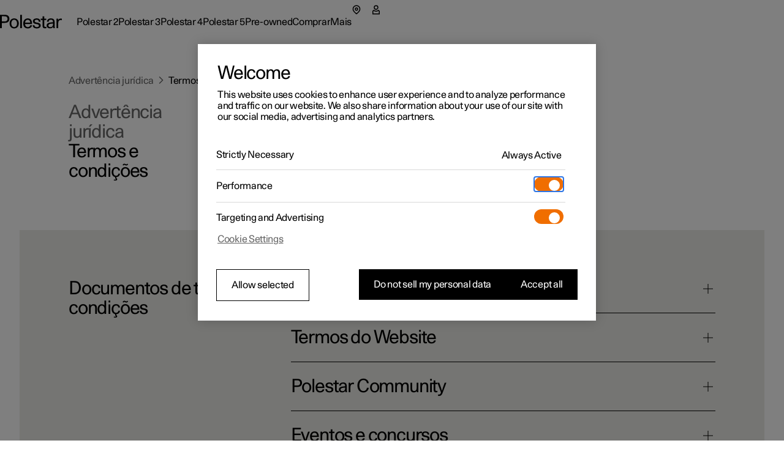

--- FILE ---
content_type: text/javascript
request_url: https://www.polestar.com/legal/static/assets/manifest-42a3eb3b.js
body_size: 313
content:
window.__remixManifest={"entry":{"module":"/legal/static/assets/entry.client-pAkRKXnq.js","imports":["/legal/static/assets/Spacings-BeCLVOxx.js"],"css":[]},"routes":{"root":{"id":"root","path":"","hasAction":false,"hasLoader":true,"hasClientAction":false,"hasClientLoader":false,"hasErrorBoundary":true,"module":"/legal/static/assets/root-BDuO6GjU.js","imports":["/legal/static/assets/Spacings-BeCLVOxx.js","/legal/static/assets/root-DHkk53ld.js","/legal/static/assets/getPageMeta-wcR8UztJ.js","/legal/static/assets/AssetCards-DcbDYxkV.js","/legal/static/assets/ConvertHTMLtoComponents-bCw2ExTo.js"],"css":[]},"routes/Overview/route":{"id":"routes/Overview/route","parentId":"root","path":":locale/legal","index":true,"hasAction":false,"hasLoader":true,"hasClientAction":false,"hasClientLoader":false,"hasErrorBoundary":false,"module":"/legal/static/assets/route-CReAIGlH.js","imports":["/legal/static/assets/Spacings-BeCLVOxx.js","/legal/static/assets/mergeMeta-bqQCwyho.js","/legal/static/assets/getPageMeta-wcR8UztJ.js","/legal/static/assets/TextHero-S0tbXyu0.js"],"css":[]},"routes/Category/route":{"id":"routes/Category/route","parentId":"root","path":":locale/legal/:categorySlug","hasAction":false,"hasLoader":true,"hasClientAction":false,"hasClientLoader":false,"hasErrorBoundary":false,"module":"/legal/static/assets/route-Xz-GhKJ6.js","imports":["/legal/static/assets/Spacings-BeCLVOxx.js","/legal/static/assets/mergeMeta-bqQCwyho.js","/legal/static/assets/getPageMeta-wcR8UztJ.js","/legal/static/assets/TextHero-S0tbXyu0.js","/legal/static/assets/Breadcrumbs-DdPakTaH.js","/legal/static/assets/ConvertHTMLtoComponents-bCw2ExTo.js"],"css":[]},"routes/Document/route":{"id":"routes/Document/route","parentId":"root","path":":locale/legal/:categorySlug/:documentSlug","hasAction":false,"hasLoader":true,"hasClientAction":false,"hasClientLoader":false,"hasErrorBoundary":false,"module":"/legal/static/assets/route-CvYMcbVK.js","imports":["/legal/static/assets/Spacings-BeCLVOxx.js","/legal/static/assets/mergeMeta-bqQCwyho.js","/legal/static/assets/getPageMeta-wcR8UztJ.js","/legal/static/assets/ConvertHTMLtoComponents-bCw2ExTo.js","/legal/static/assets/AssetCards-DcbDYxkV.js","/legal/static/assets/Breadcrumbs-DdPakTaH.js"],"css":[]},"routes/Sitemap/route":{"id":"routes/Sitemap/route","parentId":"root","path":"legal/sitemap.xml","hasAction":false,"hasLoader":true,"hasClientAction":false,"hasClientLoader":false,"hasErrorBoundary":false,"module":"/legal/static/assets/route-l0sNRNKZ.js","imports":[],"css":[]},"routes/Preview/route":{"id":"routes/Preview/route","parentId":"root","path":"legal/api/preview","hasAction":false,"hasLoader":true,"hasClientAction":false,"hasClientLoader":false,"hasErrorBoundary":false,"module":"/legal/static/assets/route-DP2rzg_V.js","imports":[],"css":[]},"routes/api/Documents/route":{"id":"routes/api/Documents/route","parentId":"root","path":"legal/api/v1/documents/:slug","hasAction":false,"hasLoader":true,"hasClientAction":false,"hasClientLoader":false,"hasErrorBoundary":false,"module":"/legal/static/assets/route-K6Dvbx-E.js","imports":[],"css":[]},"routes/NotFound":{"id":"routes/NotFound","parentId":"root","path":"*","hasAction":false,"hasLoader":true,"hasClientAction":false,"hasClientLoader":false,"hasErrorBoundary":false,"module":"/legal/static/assets/NotFound-ulOSOw3d.js","imports":[],"css":[]}},"url":"/legal/static/assets/manifest-42a3eb3b.js","version":"42a3eb3b"};

--- FILE ---
content_type: text/javascript
request_url: https://www.polestar.com/legal/static/assets/TextHero-S0tbXyu0.js
body_size: 125
content:
import{j as s,S as n}from"./Spacings-BeCLVOxx.js";import{l as d,d as o,H as a,g as p,c as h,n as l,G as m,w as b,O as g,f as u}from"./getPageMeta-wcR8UztJ.js";const c=t=>t.startsWith("http://")||t.startsWith("https://"),x=t=>{try{const e=c(t),r=e?void 0:"https://polestar.com",i=new URL(t,r);return i.isAbsolute=e,i}catch(e){console.error(`An error occurred while parsing the URL: ${t}`,e)}},U=t=>{const e=x(t);if(!e)return t;let r=e.href;return e.pathname.endsWith("/")||(r=e.href.replace(e.pathname,`${e.pathname}/`)),e.isAbsolute?r:r.replace(e.origin,"")},$=(t,e)=>c(t)||t.startsWith(`/${e}`)?t:`/${e}${t}`,f=l(a)`
  color: ${b(u.black,g.medium)};
`,j=l(m)`
  grid-row-gap: 0;
  ${h.tablet} {
    grid-row-gap: 0;
  }
`,y=({title:t,subtitle:e,body:r})=>s.jsx(d,{children:s.jsxs(j,{children:[s.jsxs(o,{span:{mobile:4,tablet:3},children:[s.jsx(f,{level:2,children:e}),s.jsx(a,{level:1,children:t}),s.jsx(p,{spacing:{mobile:n.medium,tablet:n.none}})]}),s.jsx(o,{span:{mobile:4,tablet:5,desktop:6},offset:{mobile:0,tablet:0,desktop:1},children:s.jsx(a,{as:"p",children:r})})]})});export{y as T,U as a,$ as g};


--- FILE ---
content_type: text/javascript
request_url: https://www.polestar.com/legal/static/assets/getPageMeta-wcR8UztJ.js
body_size: 36928
content:
import{y as Ct,j as z,z as pt,A as yt,B as Fr,C as Ir,_ as Wr,r as c,D as Ro,F as Gr,H as Nr,I as Hr,J as Vr,K as zr,m as oo,L as jr,c as b,S as f,M as Dr,a as Le,N as vt}from"./Spacings-BeCLVOxx.js";var Zc=z.Fragment;function w(o,r,l){return Ct.call(r,"css")?z.jsx(pt,yt(o,r),l):z.jsx(o,r,l)}function me(o,r,l){return Ct.call(r,"css")?z.jsxs(pt,yt(o,r),l):z.jsxs(o,r,l)}var _r=/^((children|dangerouslySetInnerHTML|key|ref|autoFocus|defaultValue|defaultChecked|innerHTML|suppressContentEditableWarning|suppressHydrationWarning|valueLink|abbr|accept|acceptCharset|accessKey|action|allow|allowUserMedia|allowPaymentRequest|allowFullScreen|allowTransparency|alt|async|autoComplete|autoPlay|capture|cellPadding|cellSpacing|challenge|charSet|checked|cite|classID|className|cols|colSpan|content|contentEditable|contextMenu|controls|controlsList|coords|crossOrigin|data|dateTime|decoding|default|defer|dir|disabled|disablePictureInPicture|disableRemotePlayback|download|draggable|encType|enterKeyHint|fetchpriority|fetchPriority|form|formAction|formEncType|formMethod|formNoValidate|formTarget|frameBorder|headers|height|hidden|high|href|hrefLang|htmlFor|httpEquiv|id|inputMode|integrity|is|keyParams|keyType|kind|label|lang|list|loading|loop|low|marginHeight|marginWidth|max|maxLength|media|mediaGroup|method|min|minLength|multiple|muted|name|nonce|noValidate|open|optimum|pattern|placeholder|playsInline|popover|popoverTarget|popoverTargetAction|poster|preload|profile|radioGroup|readOnly|referrerPolicy|rel|required|reversed|role|rows|rowSpan|sandbox|scope|scoped|scrolling|seamless|selected|shape|size|sizes|slot|span|spellCheck|src|srcDoc|srcLang|srcSet|start|step|style|summary|tabIndex|target|title|translate|type|useMap|value|width|wmode|wrap|about|datatype|inlist|prefix|property|resource|typeof|vocab|autoCapitalize|autoCorrect|autoSave|color|incremental|fallback|inert|itemProp|itemScope|itemType|itemID|itemRef|on|option|results|security|unselectable|accentHeight|accumulate|additive|alignmentBaseline|allowReorder|alphabetic|amplitude|arabicForm|ascent|attributeName|attributeType|autoReverse|azimuth|baseFrequency|baselineShift|baseProfile|bbox|begin|bias|by|calcMode|capHeight|clip|clipPathUnits|clipPath|clipRule|colorInterpolation|colorInterpolationFilters|colorProfile|colorRendering|contentScriptType|contentStyleType|cursor|cx|cy|d|decelerate|descent|diffuseConstant|direction|display|divisor|dominantBaseline|dur|dx|dy|edgeMode|elevation|enableBackground|end|exponent|externalResourcesRequired|fill|fillOpacity|fillRule|filter|filterRes|filterUnits|floodColor|floodOpacity|focusable|fontFamily|fontSize|fontSizeAdjust|fontStretch|fontStyle|fontVariant|fontWeight|format|from|fr|fx|fy|g1|g2|glyphName|glyphOrientationHorizontal|glyphOrientationVertical|glyphRef|gradientTransform|gradientUnits|hanging|horizAdvX|horizOriginX|ideographic|imageRendering|in|in2|intercept|k|k1|k2|k3|k4|kernelMatrix|kernelUnitLength|kerning|keyPoints|keySplines|keyTimes|lengthAdjust|letterSpacing|lightingColor|limitingConeAngle|local|markerEnd|markerMid|markerStart|markerHeight|markerUnits|markerWidth|mask|maskContentUnits|maskUnits|mathematical|mode|numOctaves|offset|opacity|operator|order|orient|orientation|origin|overflow|overlinePosition|overlineThickness|panose1|paintOrder|pathLength|patternContentUnits|patternTransform|patternUnits|pointerEvents|points|pointsAtX|pointsAtY|pointsAtZ|preserveAlpha|preserveAspectRatio|primitiveUnits|r|radius|refX|refY|renderingIntent|repeatCount|repeatDur|requiredExtensions|requiredFeatures|restart|result|rotate|rx|ry|scale|seed|shapeRendering|slope|spacing|specularConstant|specularExponent|speed|spreadMethod|startOffset|stdDeviation|stemh|stemv|stitchTiles|stopColor|stopOpacity|strikethroughPosition|strikethroughThickness|string|stroke|strokeDasharray|strokeDashoffset|strokeLinecap|strokeLinejoin|strokeMiterlimit|strokeOpacity|strokeWidth|surfaceScale|systemLanguage|tableValues|targetX|targetY|textAnchor|textDecoration|textRendering|textLength|to|transform|u1|u2|underlinePosition|underlineThickness|unicode|unicodeBidi|unicodeRange|unitsPerEm|vAlphabetic|vHanging|vIdeographic|vMathematical|values|vectorEffect|version|vertAdvY|vertOriginX|vertOriginY|viewBox|viewTarget|visibility|widths|wordSpacing|writingMode|x|xHeight|x1|x2|xChannelSelector|xlinkActuate|xlinkArcrole|xlinkHref|xlinkRole|xlinkShow|xlinkTitle|xlinkType|xmlBase|xmlns|xmlnsXlink|xmlLang|xmlSpace|y|y1|y2|yChannelSelector|z|zoomAndPan|for|class|autofocus)|(([Dd][Aa][Tt][Aa]|[Aa][Rr][Ii][Aa]|x)-.*))$/,to=Fr(function(o){return _r.test(o)||o.charCodeAt(0)===111&&o.charCodeAt(1)===110&&o.charCodeAt(2)<91}),Ur=to,qr=function(r){return r!=="theme"},Uo=function(r){return typeof r=="string"&&r.charCodeAt(0)>96?Ur:qr},qo=function(r,l,n){var i;if(l){var s=l.shouldForwardProp;i=r.__emotion_forwardProp&&s?function(d){return r.__emotion_forwardProp(d)&&s(d)}:s}return typeof i!="function"&&n&&(i=r.__emotion_forwardProp),i},Kr=function(r){var l=r.cache,n=r.serialized,i=r.isStringTag;return Hr(l,n,i),Vr(function(){return zr(l,n,i)}),null},Yr=function o(r,l){var n=r.__emotion_real===r,i=n&&r.__emotion_base||r,s,d;l!==void 0&&(s=l.label,d=l.target);var u=qo(r,l,n),m=u||Uo(i),k=!m("as");return function(){var g=arguments,p=n&&r.__emotion_styles!==void 0?r.__emotion_styles.slice(0):[];if(s!==void 0&&p.push("label:"+s+";"),g[0]==null||g[0].raw===void 0)p.push.apply(p,g);else{p.push(g[0][0]);for(var L=g.length,S=1;S<L;S++)p.push(g[S],g[0][S])}var O=Ir(function(x,E,y){var C=k&&x.as||i,v="",R=[],A=x;if(x.theme==null){A={};for(var N in x)A[N]=x[N];A.theme=c.useContext(Ro)}typeof x.className=="string"?v=Gr(E.registered,R,x.className):x.className!=null&&(v=x.className+" ");var Z=Nr(p.concat(R),E.registered,A);v+=E.key+"-"+Z.name,d!==void 0&&(v+=" "+d);var Re=k&&u===void 0?Uo(C):m,K={};for(var Q in x)k&&Q==="as"||Re(Q)&&(K[Q]=x[Q]);return K.className=v,K.ref=y,c.createElement(c.Fragment,null,c.createElement(Kr,{cache:E,serialized:Z,isStringTag:typeof C=="string"}),c.createElement(C,K))});return O.displayName=s!==void 0?s:"Styled("+(typeof i=="string"?i:i.displayName||i.name||"Component")+")",O.defaultProps=r.defaultProps,O.__emotion_real=O,O.__emotion_base=i,O.__emotion_styles=p,O.__emotion_forwardProp=u,Object.defineProperty(O,"toString",{value:function(){return"."+d}}),O.withComponent=function(x,E){return o(x,Wr({},l,E,{shouldForwardProp:qo(O,E,!0)})).apply(void 0,p)},O}},Xr=["a","abbr","address","area","article","aside","audio","b","base","bdi","bdo","big","blockquote","body","br","button","canvas","caption","cite","code","col","colgroup","data","datalist","dd","del","details","dfn","dialog","div","dl","dt","em","embed","fieldset","figcaption","figure","footer","form","h1","h2","h3","h4","h5","h6","head","header","hgroup","hr","html","i","iframe","img","input","ins","kbd","keygen","label","legend","li","link","main","map","mark","marquee","menu","menuitem","meta","meter","nav","noscript","object","ol","optgroup","option","output","p","param","picture","pre","progress","q","rp","rt","ruby","s","samp","script","section","select","small","source","span","strong","style","sub","summary","sup","table","tbody","td","textarea","tfoot","th","thead","time","title","tr","track","u","ul","var","video","wbr","circle","clipPath","defs","ellipse","foreignObject","g","image","line","linearGradient","mask","path","pattern","polygon","polyline","radialGradient","rect","stop","svg","text","tspan"],B=Yr.bind();Xr.forEach(function(o){B[o]=B(o)});var Zr=function(){var o=1,r=new WeakMap,l=function(n,i){return typeof n=="number"||typeof n=="string"?i?"idx-".concat(i):"val-".concat(n):r.has(n)?"uid"+r.get(n):(r.set(n,o++),l(n))};return l},Ao=function(o){return o===void 0&&(o=""),{value:1,prefix:o,uid:Zr()}},Qr=Ao(),xt=c.createContext(Ao()),Jr=function(o){return o.value++},ea=function(o){return o?o.prefix:""},oa=function(o){var r=o||Qr,l=ea(r),n=Jr(r),i=l+n,s=function(d){return i+r.uid(d)};return{uid:i,gen:s}},ta=function(){var o=c.useContext(xt),r=c.useState(function(){return oa(o)})[0];return r},ra=function(){var o=ta().uid;return o},aa=function(o){var r=o.children,l=o.prefix,n=l===void 0?"":l,i=c.useState(function(){return Ao(n)})[0];return c.createElement(xt.Provider,{value:i},r)};const ro=typeof window>"u",$e=!ro;$e&&window.matchMedia?.("(pointer: coarse)").matches;const la=$e&&!window.matchMedia?.("(hover: none)").matches;let _e=!1;try{const o={get passive(){return _e=!0,!1}};window.addEventListener("test",null,o),window.removeEventListener("test",null,o)}catch{_e=!1}const Qc=_e,D=_e?{passive:!0}:!1,Jc=(()=>{if(!$e)return!0;const o=document.createElement("div");o.style.cssText=`
    width: 100%;
    height: 200px;
  `;const r=document.createElement("div");r.style.cssText=`
    position: absolute;
    top: 0;
    left: 0;
    visibility: hidden;
    width: 200px;
    height: 150px;
    overflow: hidden;
  `,r.appendChild(o),document.body.appendChild(r);const l=o.offsetWidth;r.style.overflow="scroll";const n=r.clientWidth;return document.body.removeChild(r),l-n>0})(),Eo=ro?c.useEffect:c.useLayoutEffect;var na={};const St=c.createContext({isSSR:!(typeof process=="object"&&na?.JEST_WORKER_ID)}),es=({children:o})=>{const[r,l]=c.useState(!0);return Eo(()=>{l(!1)},[]),w(aa,{children:w(St.Provider,{value:{isSSR:r},children:o})})},ia=()=>ra(),ca=()=>oo?.useId?.();function os(o="",r){const i=(Number(oo.version.split(".")[0])>=18?ca:ia)();return r||`${o||"cw"}-${i}`}const sa=()=>c.useContext(St).isSSR,Ko=o=>{const r=o.labelledby?{}:o.label?{}:{};for(const l in o){const n=o[l];switch(l){case"role":r.role=n;break;case"disabled":n===!0&&(r[`aria-${l}`]=!0);break;case"label":l==="label"&&n!==void 0&&n!==""?r["aria-label"]=n:n!==void 0&&n!==""&&(r[`aria-${l}`]=n.toString());break;case"current":case"errormessage":case"describedby":n!==void 0&&n!==!1&&(r[`aria-${l}`]=n);break;default:r[`aria-${l}`]=n}}return r},Ue=o=>`${o/16}rem`,da=(...o)=>c.useCallback(l=>{o.forEach(n=>{typeof n=="function"?n(l):n&&(n.current=l)})},o),ao=c.createContext({transformPagePoint:o=>o,isStatic:!1,reducedMotion:"never"}),lo=c.createContext({}),Bo=c.createContext(null),Tt=typeof window<"u",Lt=Tt?c.useLayoutEffect:c.useEffect,Ot=c.createContext({strict:!1}),Mo=o=>o.replace(/([a-z])([A-Z])/gu,"$1-$2").toLowerCase(),ua="framerAppearId",ba="data-"+Mo(ua),ha={useManualTiming:!1};function ma(o){let r=new Set,l=new Set,n=!1,i=!1;const s=new WeakSet;let d={delta:0,timestamp:0,isProcessing:!1};function u(k){s.has(k)&&(m.schedule(k),o()),k(d)}const m={schedule:(k,g=!1,p=!1)=>{const S=p&&n?r:l;return g&&s.add(k),S.has(k)||S.add(k),k},cancel:k=>{l.delete(k),s.delete(k)},process:k=>{if(d=k,n){i=!0;return}n=!0,[r,l]=[l,r],l.clear(),r.forEach(u),n=!1,i&&(i=!1,m.process(k))}};return m}const Ne=["read","resolveKeyframes","update","preRender","render","postRender"],fa=40;function $t(o,r){let l=!1,n=!0;const i={delta:0,timestamp:0,isProcessing:!1},s=()=>l=!0,d=Ne.reduce((y,C)=>(y[C]=ma(s),y),{}),{read:u,resolveKeyframes:m,update:k,preRender:g,render:p,postRender:L}=d,S=()=>{const y=performance.now();l=!1,i.delta=n?1e3/60:Math.max(Math.min(y-i.timestamp,fa),1),i.timestamp=y,i.isProcessing=!0,u.process(i),m.process(i),k.process(i),g.process(i),p.process(i),L.process(i),i.isProcessing=!1,l&&r&&(n=!1,o(S))},O=()=>{l=!0,n=!0,i.isProcessing||o(S)};return{schedule:Ne.reduce((y,C)=>{const v=d[C];return y[C]=(R,A=!1,N=!1)=>(l||O(),v.schedule(R,A,N)),y},{}),cancel:y=>{for(let C=0;C<Ne.length;C++)d[Ne[C]].cancel(y)},state:i,steps:d}}const{schedule:ga}=$t(queueMicrotask,!1);function Pt(o){return o&&typeof o=="object"&&Object.prototype.hasOwnProperty.call(o,"current")}const wa=c.createContext({});let Yo=!1;function ka(o,r,l,n,i){const{visualElement:s}=c.useContext(lo),d=c.useContext(Ot),u=c.useContext(Bo),m=c.useContext(ao).reducedMotion,k=c.useRef();n=n||d.renderer,!k.current&&n&&(k.current=n(o,{visualState:r,parent:s,props:l,presenceContext:u,blockInitialAnimation:u?u.initial===!1:!1,reducedMotionConfig:m}));const g=k.current,p=c.useContext(wa);g&&!g.projection&&i&&(g.type==="html"||g.type==="svg")&&pa(k.current,l,i,p),c.useInsertionEffect(()=>{g&&g.update(l,u)});const L=c.useRef(!!(l[ba]&&!window.HandoffComplete));return Lt(()=>{g&&(g.updateFeatures(),ga.render(g.render),L.current&&g.animationState&&g.animationState.animateChanges())}),c.useEffect(()=>{g&&(!L.current&&g.animationState&&g.animationState.animateChanges(),L.current&&(L.current=!1,Yo||(Yo=!0,queueMicrotask(Ca))))}),g}function Ca(){window.HandoffComplete=!0}function pa(o,r,l,n){const{layoutId:i,layout:s,drag:d,dragConstraints:u,layoutScroll:m,layoutRoot:k}=r;o.projection=new l(o.latestValues,r["data-framer-portal-id"]?void 0:Rt(o.parent)),o.projection.setOptions({layoutId:i,layout:s,alwaysMeasureLayout:!!d||u&&Pt(u),visualElement:o,animationType:typeof s=="string"?s:"both",initialPromotionConfig:n,layoutScroll:m,layoutRoot:k})}function Rt(o){if(o)return o.options.allowProjection!==!1?o.projection:Rt(o.parent)}function ya(o,r,l){return c.useCallback(n=>{n&&o.mount&&o.mount(n),r&&(n?r.mount(n):r.unmount()),l&&(typeof l=="function"?l(n):Pt(l)&&(l.current=n))},[r])}function yo(o){return typeof o=="string"||Array.isArray(o)}function vo(o){return o!==null&&typeof o=="object"&&typeof o.start=="function"}const va=["animate","whileInView","whileFocus","whileHover","whileTap","whileDrag","exit"],xa=["initial",...va];function Fo(o){return vo(o.animate)||xa.some(r=>yo(o[r]))}function Sa(o){return!!(Fo(o)||o.variants)}function Ta(o,r){if(Fo(o)){const{initial:l,animate:n}=o;return{initial:l===!1||yo(l)?l:void 0,animate:yo(n)?n:void 0}}return o.inherit!==!1?r:{}}function La(o){const{initial:r,animate:l}=Ta(o,c.useContext(lo));return c.useMemo(()=>({initial:r,animate:l}),[Xo(r),Xo(l)])}function Xo(o){return Array.isArray(o)?o.join(" "):o}const Zo={animation:["animate","variants","whileHover","whileTap","exit","whileInView","whileFocus","whileDrag"],exit:["exit"],drag:["drag","dragControls"],focus:["whileFocus"],hover:["whileHover","onHoverStart","onHoverEnd"],tap:["whileTap","onTap","onTapStart","onTapCancel"],pan:["onPan","onPanStart","onPanSessionStart","onPanEnd"],inView:["whileInView","onViewportEnter","onViewportLeave"],layout:["layout","layoutId"]},qe={};for(const o in Zo)qe[o]={isEnabled:r=>Zo[o].some(l=>!!r[l])};function Oa(o){for(const r in o)qe[r]={...qe[r],...o[r]}}const At=c.createContext({}),$a=Symbol.for("motionComponentSymbol"),Pa=o=>o;function Ra({preloadedFeatures:o,createVisualElement:r,useRender:l,useVisualState:n,Component:i}){o&&Oa(o);function s(u,m){let k;const g={...c.useContext(ao),...u,layoutId:Aa(u)},{isStatic:p}=g,L=La(u),S=n(u,p);if(!p&&Tt){Ea();const O=Ba(g);k=O.MeasureLayout,L.visualElement=ka(i,S,g,r,O.ProjectionNode)}return z.jsxs(lo.Provider,{value:L,children:[k&&L.visualElement?z.jsx(k,{visualElement:L.visualElement,...g}):null,l(i,u,ya(S,L.visualElement,m),S,p,L.visualElement)]})}const d=c.forwardRef(s);return d[$a]=i,d}function Aa({layoutId:o}){const r=c.useContext(At).id;return r&&o!==void 0?r+"-"+o:o}function Ea(o,r){c.useContext(Ot).strict}function Ba(o){const{drag:r,layout:l}=qe;if(!r&&!l)return{};const n={...r,...l};return{MeasureLayout:r?.isEnabled(o)||l?.isEnabled(o)?n.MeasureLayout:void 0,ProjectionNode:n.ProjectionNode}}function Ma(o){function r(n,i={}){return Ra(o(n,i))}if(typeof Proxy>"u")return r;const l=new Map;return new Proxy(r,{get:(n,i)=>(l.has(i)||l.set(i,r(i)),l.get(i))})}const Fa=["animate","circle","defs","desc","ellipse","g","image","line","filter","marker","mask","metadata","path","pattern","polygon","polyline","rect","stop","switch","symbol","svg","text","tspan","use","view"];function Et(o){return typeof o!="string"||o.includes("-")?!1:!!(Fa.indexOf(o)>-1||/[A-Z]/u.test(o))}const Bt={};function ts(o){Object.assign(Bt,o)}const no=["transformPerspective","x","y","z","translateX","translateY","translateZ","scale","scaleX","scaleY","rotate","rotateX","rotateY","rotateZ","skew","skewX","skewY"],Io=new Set(no);function Mt(o,{layout:r,layoutId:l}){return Io.has(o)||o.startsWith("origin")||(r||l!==void 0)&&(!!Bt[o]||o==="opacity")}const de=o=>!!(o&&o.getVelocity),Ft=(o,r)=>r&&typeof o=="number"?r.transform(o):o,Ia=(o,r,l)=>l>r?r:l<o?o:l,Wo={test:o=>typeof o=="number",parse:parseFloat,transform:o=>o},wo={...Wo,transform:o=>Ia(0,1,o)},He={...Wo,default:1},rs=o=>Math.round(o*1e5)/1e5,as=/-?(?:\d+(?:\.\d+)?|\.\d+)/gu,ls=/(?:#[\da-f]{3,8}|(?:rgb|hsl)a?\((?:-?[\d.]+%?[,\s]+){2}-?[\d.]+%?\s*(?:[,/]\s*)?(?:\b\d+(?:\.\d+)?|\.\d+)?%?\))/giu,ns=/^(?:#[\da-f]{3,8}|(?:rgb|hsl)a?\((?:-?[\d.]+%?[,\s]+){2}-?[\d.]+%?\s*(?:[,/]\s*)?(?:\b\d+(?:\.\d+)?|\.\d+)?%?\))$/iu;function Wa(o){return typeof o=="string"}function is(o){return o==null}const Ie=o=>({test:r=>Wa(r)&&r.endsWith(o)&&r.split(" ").length===1,parse:parseFloat,transform:r=>`${r}${o}`}),ae=Ie("deg"),ko=Ie("%"),T=Ie("px"),cs=Ie("vh"),ss=Ie("vw"),Qo={...ko,parse:o=>ko.parse(o)/100,transform:o=>ko.transform(o*100)},Jo={...Wo,transform:Math.round},It={borderWidth:T,borderTopWidth:T,borderRightWidth:T,borderBottomWidth:T,borderLeftWidth:T,borderRadius:T,radius:T,borderTopLeftRadius:T,borderTopRightRadius:T,borderBottomRightRadius:T,borderBottomLeftRadius:T,width:T,maxWidth:T,height:T,maxHeight:T,size:T,top:T,right:T,bottom:T,left:T,padding:T,paddingTop:T,paddingRight:T,paddingBottom:T,paddingLeft:T,margin:T,marginTop:T,marginRight:T,marginBottom:T,marginLeft:T,rotate:ae,rotateX:ae,rotateY:ae,rotateZ:ae,scale:He,scaleX:He,scaleY:He,scaleZ:He,skew:ae,skewX:ae,skewY:ae,distance:T,translateX:T,translateY:T,translateZ:T,x:T,y:T,z:T,perspective:T,transformPerspective:T,opacity:wo,originX:Qo,originY:Qo,originZ:T,zIndex:Jo,backgroundPositionX:T,backgroundPositionY:T,fillOpacity:wo,strokeOpacity:wo,numOctaves:Jo},Ga={x:"translateX",y:"translateY",z:"translateZ",transformPerspective:"perspective"},Na=no.length;function Ha(o,r,l){let n="",i=!0;for(let s=0;s<Na;s++){const d=no[s],u=o[d];if(u===void 0)continue;let m=!0;if(typeof u=="number"?m=u===(d.startsWith("scale")?1:0):m=parseFloat(u)===0,m||(i=!1),!m||l){const k=Ga[d]||d,g=Ft(u,It[d]);n+=`${k}(${g}) `,l&&(r[d]=g)}}return n=n.trim(),l?n=l(r,i?"":n):i&&(n="none"),n}const Wt=o=>r=>typeof r=="string"&&r.startsWith(o),Va=Wt("--"),za=Wt("var(--"),ds=o=>za(o)?ja.test(o.split("/*")[0].trim()):!1,ja=/var\(--(?:[\w-]+\s*|[\w-]+\s*,(?:\s*[^)(\s]|\s*\((?:[^)(]|\([^)(]*\))*\))+\s*)\)$/iu;function Gt(o,r,l){const{style:n,vars:i,transformOrigin:s}=o;let d=!1,u=!1;for(const m in r){const k=r[m];if(Io.has(m)){d=!0;continue}else if(Va(m)){i[m]=k;continue}else{const g=Ft(k,It[m]);m.startsWith("origin")?(u=!0,s[m]=g):n[m]=g}}if(r.transform||(d||l?n.transform=Ha(r,o.transform,l):n.transform&&(n.transform="none")),u){const{originX:m="50%",originY:k="50%",originZ:g=0}=s;n.transformOrigin=`${m} ${k} ${g}`}}const Go=()=>({style:{},transform:{},transformOrigin:{},vars:{}});function Nt(o,r,l){for(const n in r)!de(r[n])&&!Mt(n,l)&&(o[n]=r[n])}function Da({transformTemplate:o},r){return c.useMemo(()=>{const l=Go();return Gt(l,r,o),Object.assign({},l.vars,l.style)},[r])}function _a(o,r){const l=o.style||{},n={};return Nt(n,l,o),Object.assign(n,Da(o,r)),n}function Ua(o,r){const l={},n=_a(o,r);return o.drag&&o.dragListener!==!1&&(l.draggable=!1,n.userSelect=n.WebkitUserSelect=n.WebkitTouchCallout="none",n.touchAction=o.drag===!0?"none":`pan-${o.drag==="x"?"y":"x"}`),o.tabIndex===void 0&&(o.onTap||o.onTapStart||o.whileTap)&&(l.tabIndex=0),l.style=n,l}const qa=new Set(["animate","exit","variants","initial","style","values","variants","transition","transformTemplate","custom","inherit","onBeforeLayoutMeasure","onAnimationStart","onAnimationComplete","onUpdate","onDragStart","onDrag","onDragEnd","onMeasureDragConstraints","onDirectionLock","onDragTransitionEnd","_dragX","_dragY","onHoverStart","onHoverEnd","onViewportEnter","onViewportLeave","globalTapTarget","ignoreStrict","viewport"]);function Ke(o){return o.startsWith("while")||o.startsWith("drag")&&o!=="draggable"||o.startsWith("layout")||o.startsWith("onTap")||o.startsWith("onPan")||o.startsWith("onLayout")||qa.has(o)}let Ht=o=>!Ke(o);function Ka(o){o&&(Ht=r=>r.startsWith("on")?!Ke(r):o(r))}try{Ka(require("@emotion/is-prop-valid").default)}catch{}function Ya(o,r,l){const n={};for(const i in o)i==="values"&&typeof o.values=="object"||(Ht(i)||l===!0&&Ke(i)||!r&&!Ke(i)||o.draggable&&i.startsWith("onDrag"))&&(n[i]=o[i]);return n}function et(o,r,l){return typeof o=="string"?o:T.transform(r+l*o)}function Xa(o,r,l){const n=et(r,o.x,o.width),i=et(l,o.y,o.height);return`${n} ${i}`}const Za={offset:"stroke-dashoffset",array:"stroke-dasharray"},Qa={offset:"strokeDashoffset",array:"strokeDasharray"};function Ja(o,r,l=1,n=0,i=!0){o.pathLength=1;const s=i?Za:Qa;o[s.offset]=T.transform(-n);const d=T.transform(r),u=T.transform(l);o[s.array]=`${d} ${u}`}function Vt(o,{attrX:r,attrY:l,attrScale:n,originX:i,originY:s,pathLength:d,pathSpacing:u=1,pathOffset:m=0,...k},g,p){if(Gt(o,k,p),g){o.style.viewBox&&(o.attrs.viewBox=o.style.viewBox);return}o.attrs=o.style,o.style={};const{attrs:L,style:S,dimensions:O}=o;L.transform&&(O&&(S.transform=L.transform),delete L.transform),O&&(i!==void 0||s!==void 0||S.transform)&&(S.transformOrigin=Xa(O,i!==void 0?i:.5,s!==void 0?s:.5)),r!==void 0&&(L.x=r),l!==void 0&&(L.y=l),n!==void 0&&(L.scale=n),d!==void 0&&Ja(L,d,u,m,!1)}const zt=()=>({...Go(),attrs:{}}),jt=o=>typeof o=="string"&&o.toLowerCase()==="svg";function el(o,r,l,n){const i=c.useMemo(()=>{const s=zt();return Vt(s,r,jt(n),o.transformTemplate),{...s.attrs,style:{...s.style}}},[r]);if(o.style){const s={};Nt(s,o.style,o),i.style={...s,...i.style}}return i}function ol(o=!1){return(l,n,i,{latestValues:s},d)=>{const m=(Et(l)?el:Ua)(n,s,d,l),k=Ya(n,typeof l=="string",o),g=l!==c.Fragment?{...k,...m,ref:i}:{},{children:p}=n,L=c.useMemo(()=>de(p)?p.get():p,[p]);return c.createElement(l,{...g,children:L})}}function tl(o,{style:r,vars:l},n,i){Object.assign(o.style,r,i&&i.getProjectionStyles(n));for(const s in l)o.style.setProperty(s,l[s])}const rl=new Set(["baseFrequency","diffuseConstant","kernelMatrix","kernelUnitLength","keySplines","keyTimes","limitingConeAngle","markerHeight","markerWidth","numOctaves","targetX","targetY","surfaceScale","specularConstant","specularExponent","stdDeviation","tableValues","viewBox","gradientTransform","pathLength","startOffset","textLength","lengthAdjust"]);function al(o,r,l,n){tl(o,r,void 0,n);for(const i in r.attrs)o.setAttribute(rl.has(i)?i:Mo(i),r.attrs[i])}function Dt(o,r,l){var n;const{style:i}=o,s={};for(const d in i)(de(i[d])||r.style&&de(r.style[d])||Mt(d,o)||((n=l?.getValue(d))===null||n===void 0?void 0:n.liveStyle)!==void 0)&&(s[d]=i[d]);return l&&i&&typeof i.willChange=="string"&&(l.applyWillChange=!1),s}function ll(o,r,l){const n=Dt(o,r,l);for(const i in o)if(de(o[i])||de(r[i])){const s=no.indexOf(i)!==-1?"attr"+i.charAt(0).toUpperCase()+i.substring(1):i;n[s]=o[i]}return n}function ot(o){const r=[{},{}];return o?.values.forEach((l,n)=>{r[0][n]=l.get(),r[1][n]=l.getVelocity()}),r}function nl(o,r,l,n){if(typeof r=="function"){const[i,s]=ot(n);r=r(l!==void 0?l:o.custom,i,s)}if(typeof r=="string"&&(r=o.variants&&o.variants[r]),typeof r=="function"){const[i,s]=ot(n);r=r(l!==void 0?l:o.custom,i,s)}return r}function io(o){const r=c.useRef(null);return r.current===null&&(r.current=o()),r.current}const il=o=>Array.isArray(o),cl=o=>!!(o&&typeof o=="object"&&o.mix&&o.toValue),us=o=>il(o)?o[o.length-1]||0:o;function sl(o){const r=de(o)?o.get():o;return cl(r)?r.toValue():r}const dl=new Set(["opacity","clipPath","filter","transform"]);function ul(o){if(Io.has(o))return"transform";if(dl.has(o))return Mo(o)}function _t(o,r){o.indexOf(r)===-1&&o.push(r)}function bl(o,r){const l=o.indexOf(r);l>-1&&o.splice(l,1)}function hl({applyWillChange:o=!1,scrapeMotionValuesFromProps:r,createRenderState:l,onMount:n},i,s,d,u){const m={latestValues:fl(i,s,d,u?!1:o,r),renderState:l()};return n&&(m.mount=k=>n(i,k,m)),m}const Ut=o=>(r,l)=>{const n=c.useContext(lo),i=c.useContext(Bo),s=()=>hl(o,r,n,i,l);return l?s():io(s)};function ml(o,r){const l=ul(r);l&&_t(o,l)}function tt(o,r,l){const n=Array.isArray(r)?r:[r];for(let i=0;i<n.length;i++){const s=nl(o,n[i]);if(s){const{transitionEnd:d,transition:u,...m}=s;l(m,d)}}}function fl(o,r,l,n,i){var s;const d={},u=[],m=n&&((s=o.style)===null||s===void 0?void 0:s.willChange)===void 0,k=i(o,{});for(const E in k)d[E]=sl(k[E]);let{initial:g,animate:p}=o;const L=Fo(o),S=Sa(o);r&&S&&!L&&o.inherit!==!1&&(g===void 0&&(g=r.initial),p===void 0&&(p=r.animate));let O=l?l.initial===!1:!1;O=O||g===!1;const x=O?p:g;return x&&typeof x!="boolean"&&!vo(x)&&tt(o,x,(E,y)=>{for(const C in E){let v=E[C];if(Array.isArray(v)){const R=O?v.length-1:0;v=v[R]}v!==null&&(d[C]=v)}for(const C in y)d[C]=y[C]}),m&&(p&&g!==!1&&!vo(p)&&tt(o,p,E=>{for(const y in E)ml(u,y)}),u.length&&(d.willChange=u.join(","))),d}const{schedule:xo,cancel:bs,state:rt,steps:hs}=$t(typeof requestAnimationFrame<"u"?requestAnimationFrame:Pa,!0),gl={useVisualState:Ut({scrapeMotionValuesFromProps:ll,createRenderState:zt,onMount:(o,r,{renderState:l,latestValues:n})=>{xo.read(()=>{try{l.dimensions=typeof r.getBBox=="function"?r.getBBox():r.getBoundingClientRect()}catch{l.dimensions={x:0,y:0,width:0,height:0}}}),xo.render(()=>{Vt(l,n,jt(r.tagName),o.transformTemplate),al(r,l)})}})},wl={useVisualState:Ut({applyWillChange:!0,scrapeMotionValuesFromProps:Dt,createRenderState:Go})};function kl(o,{forwardMotionProps:r=!1},l,n){return{...Et(o)?gl:wl,preloadedFeatures:l,useRender:ol(r),createVisualElement:n,Component:o}}let ze;function Cl(){ze=void 0}const je={now:()=>(ze===void 0&&je.set(rt.isProcessing||ha.useManualTiming?rt.timestamp:performance.now()),ze),set:o=>{ze=o,queueMicrotask(Cl)}};function pl(o,r){return r?o*(1e3/r):0}class yl{constructor(){this.subscriptions=[]}add(r){return _t(this.subscriptions,r),()=>bl(this.subscriptions,r)}notify(r,l,n){const i=this.subscriptions.length;if(i)if(i===1)this.subscriptions[0](r,l,n);else for(let s=0;s<i;s++){const d=this.subscriptions[s];d&&d(r,l,n)}}getSize(){return this.subscriptions.length}clear(){this.subscriptions.length=0}}const at=30,vl=o=>!isNaN(parseFloat(o)),lt={current:void 0};class xl{constructor(r,l={}){this.version="11.3.20",this.canTrackVelocity=null,this.events={},this.updateAndNotify=(n,i=!0)=>{const s=je.now();this.updatedAt!==s&&this.setPrevFrameValue(),this.prev=this.current,this.setCurrent(n),this.current!==this.prev&&this.events.change&&this.events.change.notify(this.current),i&&this.events.renderRequest&&this.events.renderRequest.notify(this.current)},this.hasAnimated=!1,this.setCurrent(r),this.owner=l.owner}setCurrent(r){this.current=r,this.updatedAt=je.now(),this.canTrackVelocity===null&&r!==void 0&&(this.canTrackVelocity=vl(this.current))}setPrevFrameValue(r=this.current){this.prevFrameValue=r,this.prevUpdatedAt=this.updatedAt}onChange(r){return this.on("change",r)}on(r,l){this.events[r]||(this.events[r]=new yl);const n=this.events[r].add(l);return r==="change"?()=>{n(),xo.read(()=>{this.events.change.getSize()||this.stop()})}:n}clearListeners(){for(const r in this.events)this.events[r].clear()}attach(r,l){this.passiveEffect=r,this.stopPassiveEffect=l}set(r,l=!0){!l||!this.passiveEffect?this.updateAndNotify(r,l):this.passiveEffect(r,this.updateAndNotify)}setWithVelocity(r,l,n){this.set(l),this.prev=void 0,this.prevFrameValue=r,this.prevUpdatedAt=this.updatedAt-n}jump(r,l=!0){this.updateAndNotify(r),this.prev=r,this.prevUpdatedAt=this.prevFrameValue=void 0,l&&this.stop(),this.stopPassiveEffect&&this.stopPassiveEffect()}get(){return lt.current&&lt.current.push(this),this.current}getPrevious(){return this.prev}getVelocity(){const r=je.now();if(!this.canTrackVelocity||this.prevFrameValue===void 0||r-this.updatedAt>at)return 0;const l=Math.min(this.updatedAt-this.prevUpdatedAt,at);return pl(parseFloat(this.current)-parseFloat(this.prevFrameValue),l)}start(r){return this.stop(),new Promise(l=>{this.hasAnimated=!0,this.animation=r(l),this.events.animationStart&&this.events.animationStart.notify()}).then(()=>{this.events.animationComplete&&this.events.animationComplete.notify(),this.clearAnimation()})}stop(){this.animation&&(this.animation.stop(),this.events.animationCancel&&this.events.animationCancel.notify()),this.clearAnimation()}isAnimating(){return!!this.animation}clearAnimation(){delete this.animation}destroy(){this.clearListeners(),this.stop(),this.stopPassiveEffect&&this.stopPassiveEffect()}}function ye(o,r){return new xl(o,r)}const qt=Ma(kl);class Sl extends c.Component{getSnapshotBeforeUpdate(r){const l=this.props.childRef.current;if(l&&r.isPresent&&!this.props.isPresent){const n=this.props.sizeRef.current;n.height=l.offsetHeight||0,n.width=l.offsetWidth||0,n.top=l.offsetTop,n.left=l.offsetLeft}return null}componentDidUpdate(){}render(){return this.props.children}}function Tl({children:o,isPresent:r}){const l=c.useId(),n=c.useRef(null),i=c.useRef({width:0,height:0,top:0,left:0}),{nonce:s}=c.useContext(ao);return c.useInsertionEffect(()=>{const{width:d,height:u,top:m,left:k}=i.current;if(r||!n.current||!d||!u)return;n.current.dataset.motionPopId=l;const g=document.createElement("style");return s&&(g.nonce=s),document.head.appendChild(g),g.sheet&&g.sheet.insertRule(`
          [data-motion-pop-id="${l}"] {
            position: absolute !important;
            width: ${d}px !important;
            height: ${u}px !important;
            top: ${m}px !important;
            left: ${k}px !important;
          }
        `),()=>{document.head.removeChild(g)}},[r]),z.jsx(Sl,{isPresent:r,childRef:n,sizeRef:i,children:c.cloneElement(o,{ref:n})})}const Ll=({children:o,initial:r,isPresent:l,onExitComplete:n,custom:i,presenceAffectsLayout:s,mode:d})=>{const u=io(Ol),m=c.useId(),k=c.useMemo(()=>({id:m,initial:r,isPresent:l,custom:i,onExitComplete:g=>{u.set(g,!0);for(const p of u.values())if(!p)return;n&&n()},register:g=>(u.set(g,!1),()=>u.delete(g))}),s?[Math.random()]:[l]);return c.useMemo(()=>{u.forEach((g,p)=>u.set(p,!1))},[l]),c.useEffect(()=>{!l&&!u.size&&n&&n()},[l]),d==="popLayout"&&(o=z.jsx(Tl,{isPresent:l,children:o})),z.jsx(Bo.Provider,{value:k,children:o})};function Ol(){return new Map}const Ve=o=>o.key||"";function nt(o){const r=[];return c.Children.forEach(o,l=>{c.isValidElement(l)&&r.push(l)}),r}const Kt=({children:o,exitBeforeEnter:r,custom:l,initial:n=!0,onExitComplete:i,presenceAffectsLayout:s=!0,mode:d="sync"})=>{const u=c.useMemo(()=>nt(o),[o]),m=u.map(Ve),k=c.useRef(!0),g=c.useRef(u),p=io(()=>new Map),[L,S]=c.useState(u),[O,x]=c.useState(u);Lt(()=>{k.current=!1,g.current=u;for(let C=0;C<O.length;C++){const v=Ve(O[C]);m.includes(v)?p.delete(v):p.get(v)!==!0&&p.set(v,!1)}},[O,m.length,m.join("-")]);const E=[];if(u!==L){let C=[...u];for(let v=0;v<O.length;v++){const R=O[v],A=Ve(R);m.includes(A)||(C.splice(v,0,R),E.push(R))}d==="wait"&&E.length&&(C=E),x(nt(C)),S(u);return}const{forceRender:y}=c.useContext(At);return z.jsx(z.Fragment,{children:O.map(C=>{const v=Ve(C),R=u===O||m.includes(v),A=()=>{if(p.has(v))p.set(v,!0);else return;let N=!0;p.forEach(Z=>{Z||(N=!1)}),N&&(y?.(),x(g.current),i&&i())};return z.jsx(Ll,{isPresent:R,initial:!k.current||n?void 0:!1,custom:R?void 0:l,presenceAffectsLayout:s,mode:d,onExitComplete:R?void 0:A,children:C},v)})})};function we(o){const r=io(()=>ye(o)),{isStatic:l}=c.useContext(ao);if(l){const[,n]=c.useState(o);c.useEffect(()=>r.on("change",n),[])}return r}var ne;(function(o){o.pointer="pointer",o.keyboard="keyboard"})(ne||(ne={}));const Yt=c.createContext({interactionMode:ne.pointer,setInteractionMode:()=>console.warn("[InteractionProvider] InteractionModeContext not set properly. Please make sure you wrap your app with PolestarApp."),isKeyboardControlled:!1}),$l=()=>c.useContext(Yt),Pl=["Tab","ArrowLeft","ArrowRight","ArrowUp","ArrowDown","Enter"],ms=({children:o})=>{const[r,l]=c.useState(ne.pointer),n=r===ne.keyboard,[i,s]=c.useState(!1);return c.useEffect(()=>{const d=m=>{!i&&(m.metaKey||m.altKey||m.ctrlKey||Pl.indexOf(m.key)===-1)||l(ne.keyboard)},u=()=>{l(ne.pointer)};return n?(document.addEventListener("mousedown",u,D),document.addEventListener("touchstart",u,D),document.addEventListener("wheel",u,D),document.addEventListener("mousemove",u,D)):document.addEventListener("keydown",d,D),()=>{n?(document.removeEventListener("mousedown",u),document.removeEventListener("touchstart",u),document.removeEventListener("wheel",u),document.removeEventListener("mousemove",u)):document.removeEventListener("keydown",d)}},[i,n]),Eo(()=>{document.body.dataset.interactionMode=r},[r]),w(Yt.Provider,{value:{interactionMode:r,setInteractionMode:l,isKeyboardControlled:n,setForcedKeyboardFocus:s},children:o})},Rl=(o,r)=>{const l=c.useRef(!0);c.useEffect(()=>{l.current?l.current=!1:o()},r)};var J;(function(o){o.rightToLeft="rtl",o.leftToRight="ltr",o.rtl="rtl",o.ltr="ltr"})(J||(J={}));const Xt=c.createContext({isRTL:!1,isLTR:!0,isArabic:!1,direction:J.leftToRight,toggleDirection:()=>null,setDirection:()=>null}),fs=({children:o,forcedDirection:r,initialDirection:l})=>{const[n,i]=c.useState(r||l||J.leftToRight);Rl(()=>{r&&i(r)},[r]);const s=n===J.rightToLeft,d=s&&!ro&&document.documentElement.lang==="ar",u=c.useCallback(()=>{i(g=>g===J.rightToLeft?J.leftToRight:J.rightToLeft)},[]),m=!s;return w(Xt.Provider,{value:{isRTL:s,isLTR:m,isArabic:d,toggleDirection:u,direction:n,setDirection:i},children:o})},Pe=()=>c.useContext(Xt),it=()=>{const[o,r]=c.useState(null);return[c.useCallback(n=>{r(n)},[]),o]};var ue;(function(o){o[o.content=1]="content",o[o.formModal=5]="formModal",o[o.header=10]="header",o[o.modal=20]="modal",o[o.timeSensitive=30]="timeSensitive",o[o.popover=100]="popover",o[o.popoverOutsidePortal=101]="popoverOutsidePortal",o[o.skipToContent=110]="skipToContent"})(ue||(ue={}));const Zt=c.createContext({container:null,focusContainer:null}),Al=()=>c.useContext(Zt),gs=({children:o,container:r,className:l})=>{const[n,i]=it(),[s,d]=it(),{direction:u}=Pe();return me(Zt.Provider,{value:{container:r||i,focusContainer:d},children:[o,!r&&w(Qt,{className:l,"data-type":"portal",dir:u,ref:n}),w(El,{className:l,"data-type":"focus-portal",dir:u,ref:s})]})},Qt=B.div`
  position: absolute;
  height: 0;
  width: 0;
  inset-inline-start: 0;
  inset-block-start: 0;
  z-index: ${ue.popover};

  > div {
    position: absolute;
    z-index: ${ue.modal};
    inset-block-start: 0;
    inset-inline-end: 0;
    inset-block-end: 0;
    inset-inline-start: 0;
    /**
    * Prevent inert-polyfill from ignoring events on inert
    */
    pointer-events: auto;
  }
`,El=B(Qt)`
  z-index: ${ue.popoverOutsidePortal+1};
`,Bl=({zIndex:o,insideContainer:r,flex:l=!1,isFocusContainer:n,children:i})=>{const s=c.useRef(),d=sa(),{container:u,focusContainer:m}=Al(),k=n?m:r!==void 0?r:u,g=c.useMemo(()=>{if(!d){const p=s?.current||document.createElement("div");return o&&(p.style.zIndex=`${o}`),l&&(p.style.width="100vw"),s.current=p,p}},[l,d,o]);return c.useEffect(()=>{const p=s.current;return k&&p&&!k.contains(p)&&k&&p&&k?.appendChild(p),()=>{k&&p&&k.contains(p)&&k.removeChild(p)}},[k]),g?jr.createPortal(i,g):null},H=(o,r)=>`var(${o}${r!==null&&r!==""?", "+r:""})`,ws={shouldForwardProp:to},fe=(o,...r)=>({shouldForwardProp:l=>o?to(l)&&r.indexOf(l)===-1:r.indexOf(l)===-1}),Ml=["fontWeight","fontFamily","color","opacity","fontStyle","fontSize","letterSpacing","spacing","orientation","size","sizes"],Jt={shouldForwardProp:o=>to(o)&&Ml.indexOf(o)===-1},ve="5px",er=b`
  padding-top: ${ve};
  margin-top: -${ve};
`,Fl=b`
  padding-inline-start: ${ve};
  margin-inline-start: -${ve};
  padding-inline-end: ${ve};
  margin-inline-end: -${ve};
`,or=b`
  text-overflow: ellipsis;
  overflow: hidden;
  ${er};
`,No=({maintainWidth:o=!1,maintainHeight:r=!1}={})=>b(b`
      &:before {
        position: absolute;
        content: '';
        min-width: auto;
        min-height: auto;
        width: 100%;
        height: 100%;
        top: 50%;
        left: 50%;
        transform: translate(-50%, -50%);
      }
    `,o&&b`
        &:before {
          min-width: ${f.xxLarge};
        }
      `,r&&b`
        &:before {
          min-height: ${f.xxLarge};
        }
      `),ks=No({maintainWidth:!0}),Cs=No({maintainHeight:!0}),Il=No({maintainWidth:!0,maintainHeight:!0}),ps=b``,ys="--cw",Wl=$e&&!!(document.fullscreenEnabled||document.mozFullScreenEnabled||document.msFullscreenEnabled||document.webkitSupportsFullscreen||document.webkitFullscreenEnabled),vs=o=>{Ye()||(o?.current?.requestFullscreen?o.current.requestFullscreen():o?.current?.mozRequestFullScreen?o.current.mozRequestFullScreen():o?.current?.webkitRequestFullscreen?o.current.webkitRequestFullscreen():o?.current?.webkitEnterFullscreen&&o.current.webkitEnterFullscreen())},xs=()=>{Ye()&&(document?.exitFullscreen?document.exitFullscreen():document?.mozExitFullScreen?document.mozExitFullScreen():document?.webkitExitFullscreen&&document.webkitExitFullscreen())},Ye=()=>$e&&(!!document.fullscreenElement||!!document.msFullscreenElement||!!document.mozFullScreenElement||!!document.webkitFullscreenElement||!1);function Gl(o){const[r,l]=c.useState(Ye),n=c.useCallback(()=>{},[o]);return Eo(()=>{if(!Wl)return;const i=()=>{l(Ye)};return document.addEventListener("fullscreenchange",i),()=>{document.removeEventListener("fullscreenchange",i)}}),[r,n]}const Ss={"data-focus-skip":!0},co=({skip:o=!1,skipParent:r=void 0,round:l=!1,radius:n=null,spacing:i=0,preventScroll:s=!1,themeType:d,minHeight:u})=>({"data-focus-skip":o?!0:void 0,"data-focus-skip-parent":r!==void 0?r:void 0,"data-focus-radius":l?"50%":n||void 0,"data-focus-spacing":i||void 0,"data-focus-prevent-scroll":s||void 0,"data-focus-theme":d||void 0,"data-focus-min-height":u||void 0}),tr=c.createContext({width:ye(0),height:ye(0),top:ye(-10),left:ye(-10),borderRadius:ye("0%"),forceRender:()=>null}),Ts=({children:o})=>{const r=we(0),l=we(0),n=we(-10),i=we(-10),s=we("0%"),d=we(void 0),u=c.useRef(null),{isKeyboardControlled:m}=$l(),{isRTL:k}=Pe(),g=c.useRef(()=>null),p=c.useCallback(()=>{r.set(0),l.set(0),n.set(-10),i.set(-10),s.set("0%"),d.set(void 0)},[r,l,n,i,s,d]);c.useEffect(()=>{let S;const x=((E=50)=>()=>{if(clearTimeout(S),!m)return;const y=()=>{if(ro)return;const C=document.activeElement;if(C&&(C===document?.body||C.dataset?.focusSkip==="true"&&(C.dataset?.focusSkipParent===void 0||C.dataset?.focusSkipParent==="false")))p();else{const v=document.querySelector("div[data-version]")?.getBoundingClientRect();if(v?.width){const{focusRadius:R,focusSpacing:A,focusParent:N,focusTheme:Z,focusSkip:Re,focusSkipParent:K,focusMinHeight:Q}=C.dataset,$=(()=>{const Y=C.querySelector('[data-focus-child="true"]');return Y||(Re&&K!==void 0?document.querySelector(`${K} [data-focus-identifier]`):N?document.querySelector(`[data-focus-identifier="${N}"]`):C)})(),Ae=parseInt(A||"0")||0,Ar=parseInt(Q||"0")||0;if($){const Y=$.getBoundingClientRect(),Er=(document.documentElement||document.body).scrollTop,Br=(document.documentElement||document.body).scrollLeft,Do=Y.left+Br-Ae,go=Ae*2,_o=Math.max(Ar,Y.height+go),Mr=Y.top+Er-(_o-Y.height)/2;r.set(Y.width+go),l.set(_o),n.set(Mr),i.set(k?Do-((v?.width||0)-Y.width-go):Do),s.set(R||"0%"),u.current&&R!=="0%"&&R!==void 0?u.current.dataset.round="1":u.current?.dataset?.round&&delete u.current?.dataset?.round,d.set(Z||void 0)}}}};g.current=y,E?S=setTimeout(y,E):y()})(50);return document.addEventListener("focusin",x,D),window.addEventListener("blur",p,D),window.addEventListener("resize",x,D),document.addEventListener("keydown",x,D),document.addEventListener("keyup",x,D),document.addEventListener("scroll",x,D),document.addEventListener("wheel",x,D),()=>{document.removeEventListener("focusin",x),window.removeEventListener("blur",p),window.removeEventListener("resize",x),document.removeEventListener("keydown",x),document.removeEventListener("keyup",x),document.removeEventListener("scroll",x),document.removeEventListener("wheel",x),g.current=null}},[r,l,n,i,m,s,p,d,k]),c.useEffect(()=>d.on("change",S=>{u?.current&&(S?u.current.setAttribute("data-theme",S):u.current.removeAttribute("data-theme"))}),[d]);const L=()=>{g.current?.()};return me(tr.Provider,{value:{width:r,height:l,top:n,left:i,borderRadius:s,forceRender:L},children:[o,w(Bl,{isFocusContainer:!0,children:w(Ho,{ref:u,"aria-hidden":!0})})]})},Ho=c.forwardRef((o,r)=>{const{width:l,height:n,top:i,left:s,borderRadius:d}=c.useContext(tr),u=c.useRef(null),m=da(r,u);return w(Hl,{ref:m,...o,style:{width:l,height:n,y:i,x:s,borderRadius:d,[ie.borderRadius]:d},"aria-hidden":!0})});Ho.displayName="FocusBorder";const Nl=c.forwardRef((o,r)=>{const[l]=Gl();return l?w(Ho,{...o,ref:r}):null});Nl.displayName="FullscreenFocusRing";var P;(function(o){o.innerColor="--cw-focus-inner-color",o.outerColor="--cw-focus-outer-color",o.innerWidth="--cw-focus-inner-width",o.innerStyle="--cw-focus-inner-style",o.outerWidth="--cw-focus-outer-width",o.outerStyle="--cw-focus-outer-style",o.width="--cw-focus-width",o.style="--cw-focus-style",o.color="--cw-focus-color",o.offset="--cw-focus-offset"})(P||(P={}));var ie;(function(o){o.borderRadius="--cw-focus-border-radius"})(ie||(ie={}));const rr=(o,r={round:!1})=>b(b`
      ${P.innerColor}: transparent;
      ${P.outerColor}: ${o.polestarApp.focus.outer.color};
      ${P.innerStyle}: ${o.polestarApp.focus.inner.style};
      ${P.outerStyle}: ${o.polestarApp.focus.outer.style};
      /* TODO: should be rem? */
      ${P.innerWidth}: ${o.polestarApp.focus.inner.width};
      ${P.outerWidth}: ${o.polestarApp.focus.outer.width};

      &::before,
      &::after {
        border-right: inherit;
        content: '';
        position: absolute;
        inset: 0;
        outline: ${H(P.width,"")}
          ${H(P.style,"")}
          ${H(P.color,"")};
        outline-offset: ${H(P.offset,"")};
      }

      &::before {
        ${P.style}: ${H(P.innerStyle,"")};
        ${P.offset}: 0;
        ${P.width}: ${H(P.innerWidth,"")};
        ${P.color}: ${H(P.innerColor,"")};
      }

      &::after {
        ${P.style}: ${H(P.outerStyle,"")};
        ${P.offset}: ${H(P.innerWidth,"")};
        ${P.width}: ${H(P.outerWidth,"")};
        ${P.color}: ${H(P.outerColor,"")};
      }

      /* this is needed for accessibility.ts > boxShadowFocus to keep the code pattern similar for non-forced focus styling */
      &[data-focus-theme='light'],
      /* see custom themes stories for an example why this is needed */
      &[data-theme='light-extended'],
      &[data-theme='light'] {
        ${P.innerColor}: ${o.polestarApp.focus.inner.color};
      }

      &[data-focus-theme='dark'],
      &[data-theme='dark-extended'],
      &[data-theme='dark'] {
        ${P.innerColor}: ${o.polestarApp.focus.inner.invertedColor};
      }

      @media (prefers-contrast: more) {
        ${P.innerColor}: ${o.polestarApp.focus.inner.highContrast.color};
        ${P.outerColor}: ${o.polestarApp.focus.outer.highContrast.color};
        ${P.innerStyle}: ${o.polestarApp.focus.inner.highContrast.style};
        ${P.outerStyle}: ${o.polestarApp.focus.outer.highContrast.style};
        ${P.innerWidth}: ${o.polestarApp.focus.inner.highContrast.width};
        ${P.outerWidth}: ${o.polestarApp.focus.outer.highContrast.width};
      }

      ${jl} {
        display: none;
      }

      /* used when properties are given outside the focused component */
      &[data-round='1'] {
        ${ie.borderRadius}: 50%;
      }

      /* implement round focus border styling */
      &::before,
      &::after {
        border-radius: ${H(ie.borderRadius,void 0)};
      }

      &[data-radius] {
        border-radius: ${H("radius",void 0)};
      }
    `,r?.round&&b`
        ${ie.borderRadius}: 50%;
      `,r?.round===!1&&b`
        &:not([data-round='1']) {
          ${ie.borderRadius}: unset;
        }
      `),Hl=B(qt.div,fe(!0,"round"))(({theme:o,round:r=!1})=>b(b`
      z-index: ${ue.popover+1};
      pointer-events: none;
      position: absolute;
      inset-block-start: 0;
      inset-inline-start: 0;
    `,rr(o,{round:r}))),ar=$e&&window?.matchMedia?.("(prefers-reduced-motion: reduce)").matches;ar&&console.warn("WARNING: You are using reduced motion. Animation is skipped due to this OS setting.");const Ls=(o="none")=>b`
  @media (prefers-reduced-motion: reduce) {
    animation: ${o};
  }
`,Vl=o=>b`
  [data-interaction-mode='keyboard'] &:focus-within {
    z-index: ${ue.popover};
    ${o};
  }
`,zl=({theme:o})=>b(b`
      position: relative;
    `,rr(o,{round:!0})),Os=({theme:o})=>Vl(zl({theme:o})),$s="[data-interaction-mode='keyboard'] &",Ps=`[data-interaction-mode='keyboard'] & {
  * {
    transition: none !important;
  }
}`,jl="[data-interaction-mode='pointer'] &",so=typeof navigator<"u"&&navigator.userAgent==="cw-playwright",ct=[.25,.1,.25,1],_={linear:[0,0,1,1],ease:ct,easeOut:[.15,1,.35,1],easeInOut:[.65,0,0,1],easeInOutSoft:[.35,0,0,1],default:ct},Be=o=>`cubic-bezier(${o.join()})`;var U;(function(o){o[o.none=0]="none",o[o.xxSlow=800]="xxSlow",o[o.xSlow=500]="xSlow",o[o.slow=400]="slow",o[o.normal=300]="normal",o[o.fast=200]="fast",o[o.xFast=100]="xFast"})(U||(U={}));var Xe;(function(o){o[o.none=0]="none",o[o.xxSlow=.8]="xxSlow",o[o.xSlow=.5]="xSlow",o[o.slow=.4]="slow",o[o.normal=.3]="normal",o[o.fast=.2]="fast",o[o.xFast=.1]="xFast"})(Xe||(Xe={}));const Rs=o=>so?0:o,As=(o,r)=>`${o} ${so?r.replace(/\d+ms/gim,"0ms"):r}`,Oe=(o,r="",l=U.normal)=>`${o} ${so?0:l}ms${r===_.ease?"":r?" "+(typeof r=="string"?r:Be(r)):""}`,le=({duration:o=Xe.normal,reduced:r=!1,disabled:l=!1,...n}={duration:Xe.normal,reduced:!1,disabled:!1})=>({duration:o,...n,...l||r&&ar?{type:!1,delay:0}:{},...so?{type:!1,delay:0}:{}}),Es={default:le(),reduced:le({reduced:!0}),largeSurface:le({duration:.6,ease:[.35,0,0,1]}),spring:le({duration:1,type:"spring",bounce:0}),reducedSpring:le({duration:1,reduced:!0,type:"spring",bounce:0})},Dl={0:40,1:20,2:30,3:30,4:20,5:40,6:40,8:40,9:40,"!":110,'"':40,"#":10,$:40,"%":40,"&":40,"'":40,"(":70,")":30,"*":30,"+":50,",":50,"-":40,".":50,"/":20,":":50,";":50,"<":50,"=":50,">":50,"?":40,"@":70,B:90,C:50,D:90,E:90,F:90,G:50,H:90,I:90,J:10,K:90,L:90,M:90,N:90,O:50,P:90,Q:50,R:90,S:40,T:10,U:80,W:10,Z:20,"[":100,"\\":20,"]":30,"^":60,"`":130,a:40,b:70,c:40,d:40,e:40,g:40,h:70,i:70,j:-30,k:70,l:70,m:70,n:70,o:40,p:70,q:40,r:70,s:40,u:70,w:10,z:10,"{":20,"|":90,"}":20,"~":40,"¡":110,"¢":40,"£":10,"¤":50,"¥":20,"¦":90,"§":40,"¨":140,"©":40,ª:20,"«":20,"¬":50,"­":40,"®":40,"¯":140,"°":40,"±":60,"²":20,"³":30,"´":240,µ:70,"¶":30,"·":50,"¸":150,"¹":20,º:20,"»":20,"¼":40,"½":40,"¾":30,"¿":40,Ç:50,È:90,É:90,Ê:90,Ë:90,Ì:-10,Í:90,Î:-10,Ï:-10,Ñ:90,Ò:50,Ó:50,Ô:50,Õ:50,Ö:50,"×":80,Ø:50,Ù:80,Ú:80,Û:80,Ü:80,Þ:90,ß:70,à:40,á:40,â:40,ã:40,ä:40,å:40,æ:40,ç:40,è:40,é:40,ê:40,ë:40,ì:-20,í:60,î:-20,ï:-10,ð:40,ñ:70,ò:40,ó:40,ô:40,õ:40,ö:40,"÷":40,ø:40,ù:70,ú:70,û:70,ü:70,þ:70,ā:40,ă:40,ą:40,Ć:50,ć:40,Ĉ:50,ĉ:40,Ċ:50,ċ:40,Č:50,č:40,Ď:90,ď:40,đ:40,Ē:90,ē:40,Ĕ:90,ĕ:40,Ė:90,ė:40,Ę:90,ę:40,Ě:90,ě:40,Ĝ:50,ĝ:40,Ğ:50,ğ:40,Ġ:50,ġ:40,Ģ:50,ģ:40,Ĥ:90,ĥ:-30,Ĩ:-10,ĩ:-20,Ī:-10,ī:-10,Ĭ:-20,ĭ:-20,Į:40,į:20,İ:90,ı:70,Ĳ:90,ĳ:70,Ĵ:10,ĵ:-30,Ķ:90,ķ:70,ĸ:70,Ĺ:90,ĺ:60,Ļ:90,ļ:70,Ľ:90,ľ:70,Ŀ:90,ŀ:70,ł:-10,Ń:90,ń:70,Ņ:90,ņ:70,Ň:90,ň:70,Ŋ:90,ŋ:70,Ō:50,ō:40,Ŏ:50,ŏ:40,Ő:50,ő:40,Œ:50,œ:40,Ŕ:90,ŕ:70,Ŗ:90,ŗ:70,Ř:90,ř:60,Ś:40,ś:40,Ŝ:40,ŝ:40,Ş:40,ş:40,Š:40,š:40,Ţ:10,Ť:10,Ŧ:10,Ũ:80,ũ:70,Ū:80,ū:70,Ŭ:80,ŭ:70,Ů:80,ů:70,Ű:80,ű:70,Ų:80,ų:70,Ŵ:10,ŵ:10,Ź:20,ź:10,Ż:20,ż:10,Ž:20,ž:10,ſ:70,Ə:50,ƒ:20,Ƶ:20,ƶ:10,ǻ:40,ǽ:40,Ǿ:50,ǿ:40,Ș:40,ș:40,Ț:10,"ȷ":-30,ə:40,"ˆ":130,"ˇ":130,"ˉ":140,"˘":130,"˙":240,"˚":180,"˛":180,"˜":140,"˝":160,Ω:40,μ:70,π:10,Ẁ:10,ẁ:10,Ẃ:10,ẃ:10,Ẅ:10,ẅ:10,"–":20,"—":90,"‘":50,"’":50,"‚":50,"“":50,"”":50,"„":50,"†":40,"‡":40,"•":70,"…":50,"‰":40,"‹":20,"›":20,"⁄":-140,"⁰":40,"⁴":20,"⁵":30,"⁶":40,"⁷":10,"⁸":30,"⁹":40,"₀":40,"₁":20,"₂":20,"₃":30,"₄":20,"₅":30,"₆":40,"₇":10,"₈":30,"₉":40,"€":30,"₹":80,"₽":50,ℓ:30,"™":10,Ω:40,"℮":30,"←":10,"↑":20,"→":40,"↓":20,"↖":90,"↗":90,"↘":90,"↙":90,"∂":40,"∏":40,"∑":20,"−":50,"∙":50,"√":10,"∞":40,"∫":10,"≈":50,"≠":50,"≤":50,"≥":50,"◊":20,"∕":-140},_l=Dl,Ul=o=>{if(typeof o=="string"){const r=_l[o.charAt(0)];if(r)return`${Math.abs(r/1e3)*-1}em`}};var be;(function(o){o.mobile="mobile",o.tablet="tablet",o.desktop="desktop",o.desktopWide="desktopWide"})(be||(be={}));var F;(function(o){o[o.mobile=0]="mobile",o[o.tablet=768]="tablet",o[o.desktop=960]="desktop",o[o.desktopWide=1248]="desktopWide"})(F||(F={}));const ql=1760,Bs=1920,Kl=1984,j=(o,r="media",l=void 0)=>`@${r} (min-width: ${o}px)${l!==void 0?` and (max-width: ${l}px)`:""}`,X=Object.freeze({mobile:j(F.mobile),tablet:j(F.tablet),desktop:j(F.desktop),desktopWide:j(F.desktopWide),onlyMobile:j(F.mobile,"media",F.tablet-1),onlyTablet:j(F.tablet,"media",F.desktop-1),onlyDesktop:j(F.tablet,"desktop",F.desktopWide-1),untilDesktop:j(F.mobile,"media",F.desktop-1)}),se=(o,r)=>{const l={mobile:null,tablet:null,desktop:null,desktopWide:null};for(const n in o){const i=o[n];if(i)for(const s in l){const d=i[s];d!==void 0&&(l[s]=l[s]===null?{}:l[s],l[s][n]=r?.[n]?r[n](d,be[s]):d)}}return b(b(l.mobile),!!l.tablet&&b`
        ${X.tablet} {
          ${b(l.tablet)}
        }
      `,!!l.desktop&&b`
        ${X.desktop} {
          ${b(l.desktop)}
        }
      `,!!l.desktopWide&&b`
        ${X.desktopWide} {
          ${b(l.desktopWide)}
        }
      `)};var G;(function(o){o.large="1.875rem",o.body="1rem"})(G||(G={}));const Yl=o=>`${o}rem`,st=o=>`${o}rem`,Ms={ltr:{small:st(-.01875),large:st(-.075)},rtl:{small:0,large:0}};var So;(function(o){o.large="--cw-letter-spacing-large",o.small="--cw-letter-spacing-small",o.xSmall="--cw-letter-spacing-xSmall"})(So||(So={}));var To;(function(o){o.large="var(--cw-letter-spacing-large, 0)",o.small="var(--cw-letter-spacing-small, 0)",o.xSmall="var(--cw-letter-spacing-xSmall, 0)"})(To||(To={}));const te={...To,customProps:{...So}},ke=o=>`${o}rem`,Fs={ltr:{small:ke(1.125),large:ke(2)},rtl:{small:ke(1.125),large:ke(2)},arabic:{small:ke(1.3125),large:ke(2.25)}};var Lo;(function(o){o.large="--cw-line-height-large",o.small="--cw-line-height-small"})(Lo||(Lo={}));var Oo;(function(o){o.large="var(--cw-line-height-large)",o.small="var(--cw-line-height-small)"})(Oo||(Oo={}));const q={...Oo,customProps:{...Lo}},uo=c.forwardRef(({variant:o,automatedAlignment:r,...l},n)=>{const i=typeof r=="string"?r:l.children;r&&typeof i!="string"&&console.warn("[Text] automated alignment of text is only supported with strings, while it is unclear (when ReactNodes are provided) otherwise if the first character has any outside spacing to account for.");const{isLTR:s}=Pe();return w(Zl,{...l,alignmentOffset:r&&s?Ul(i):void 0,variant:o,ref:n})});uo.displayName="Text";const Xl=c.forwardRef((o,r)=>w(uo,{ref:r,...o,variant:{fontSize:G.large,letterSpacing:te.large,lineHeight:q.large}}));Xl.displayName="LargeText";const Co=o=>typeof o=="string"||typeof o=="number"?{mobile:o}:o,Zl=B("span",Jt)(({theme:o,variant:r,noWrap:l,lineClamp:n,alignmentOffset:i})=>b(b`
      color: ${o.text.color};
      overflow-wrap: anywhere;
    `,!!r&&b(!!r.fontFamily&&b`
            font-family: ${r.fontFamily};
          `,!!r.fontWeight&&b`
            font-weight: ${r.fontWeight};
          `,!!r.fontStyle&&b`
            font-style: ${r.fontStyle};
          `,!!r.fontSize&&b`
            ${se({fontSize:Co(r.fontSize)})}
          `,!!r.letterSpacing&&b`
            ${se({letterSpacing:Co(r.letterSpacing)})}
          `,!!r.lineHeight&&b`
            ${se({lineHeight:Co(r.lineHeight)})}
          `),l&&b`
        white-space: nowrap;
        ${or};
      `,!!n&&b`
        overflow: hidden;
        display: -webkit-box;
        -webkit-line-clamp: ${n};
        -webkit-box-orient: vertical;
        ${er};
      `,i&&b`
        margin-inline-start: ${i};
      `));var re;(function(o){o.xLarge="xLarge",o.large="large",o.medium="medium",o.small="small",o.xSmall="xSmall"})(re||(re={}));const Ql={[re.small]:{fontSize:G.body,letterSpacing:te.small,lineHeight:q.small},[re.medium]:{fontSize:G.large,letterSpacing:te.large,lineHeight:q.large}},Jl=B(uo)(({theme:o,accent:r,isMultiline:l})=>b`
    color: ${r?o.heading.accent:""};
    ${l?"white-space: pre-wrap;":""}
  `),ge=c.forwardRef(({level:o=1,size:r=re.medium,accent:l=!1,children:n,isMultiline:i=!1,...s},d)=>w(Jl,{ref:d,as:`h${o}`,accent:l,variant:Ql[r],isMultiline:i,...s,children:n}));ge.displayName="Heading";const en=c.forwardRef((o,r)=>w(ge,{level:1,ref:r,...o}));en.displayName="H1";const on=c.forwardRef((o,r)=>w(ge,{level:2,ref:r,...o}));on.displayName="H2";const tn=c.forwardRef((o,r)=>w(ge,{level:3,ref:r,...o}));tn.displayName="H3";const rn=c.forwardRef((o,r)=>w(ge,{level:4,ref:r,...o}));rn.displayName="H4";const an=c.forwardRef((o,r)=>w(ge,{level:5,ref:r,...o}));an.displayName="H5";const ln=c.forwardRef((o,r)=>w(ge,{level:6,ref:r,...o}));ln.displayName="H6";const lr=oo.createContext({motion:!1,active:!1,hover:!1,iconAnimation:!1}),nr=({active:o,hover:r,children:l,iconAnimation:n})=>{const{active:i,hover:s}=bo();return w(lr.Provider,{value:{motion:!0,active:i||o,hover:s||r,iconAnimation:n},children:l})},bo=()=>{const{motion:o,active:r,hover:l,iconAnimation:n}=c.useContext(lr);return n?{motion:o,active:r,hover:l}:{active:r}},nn={},cn=(o,...r)=>{nn[o]};var Me;(function(o){o.polestarUnicaName="Polestar Unica",o.polestarUnica="Polestar Unica,Helvetica Neue,Helvetica,Arial,sans-serif",o.polestarUnicaRTL="Polestar Unica, system-ui, -apple-system, sans-serif",o.polestarIconsName="Polestar Icons",o.polestarIcons="Polestar Icons"})(Me||(Me={}));const ir=o=>b`
    [data-font=''] & {
      ${o};
    }
  `;var Ze;(function(o){o.small="0.6667rem",o.medium="1rem",o.large="1.333rem",o.xLarge="1.833rem"})(Ze||(Ze={}));const cr=c.forwardRef(({icon:o,pairedWithText:r=!0,topOffset:l=!0,iconProps:n,...i},s)=>{const{isRTL:d}=Pe(),{motion:u}=bo();if(!o||!r&&!o.glyph)return console.warn("[Icon] Given icon property is not a valid IconData object",{icon:o?.glyph,pairedWithText:r}),null;r&&o.textPairingGlyph===void 0&&cn(o?.name||'"unknown icon name"',`[Icon] ${o?.name||'"unknown icon name"'} does not have a text-pairing version. Please choose another icon or contact the team to review your use-case.`);const m=r&&o.textPairingGlyph?(u?o.animatedTextPairingGlyph:null)||o.textPairingGlyph:(u?o.animatedGlyph:null)||o.glyph,k={...n,height:r&&o.textPairingGlyph?"1em":"100%"};return w(sn,{"aria-hidden":!0,...i,ref:s,topOffset:r&&l?!0:void 0,mirrored:d&&o.followDirection?!0:void 0,children:w(m,{...k,role:"presentation"})})});cr.displayName="Icon";const sn=B("span",fe(!0,"icon","color","opacity","size","mirrored","topOffset"))(({size:o,color:r,opacity:l,mirrored:n,topOffset:i=!1})=>b(b`
      font-size: ${o||"1em"};
      ${`height: calc(1.5 * ${Ze?.[o]||o||"1em"});`}
      user-select: none;
      display: inline-flex;
      align-items: center;
      justify-content: center;
      transition: ${Oe("color",_.default,U.fast)};
    `,i&&!n&&b`
        > svg {
          transform: translateY(-1px);
        }
        ${ir(b`
          transform: translateY(0);
        `)}
      `,r&&b`
        color: ${r};
      `,l&&b`
        opacity: ${l};
      `,n&&b`
        svg {
          transform: scaleX(-1) ${i?"translateY(-6.25%)":""};

          /* @ts-ignore Selector ignore-direction is never used */
          .ignore-direction {
            scale: -1 1;
            transform-origin: center;
          }
        }
      `));var Fe;(function(o){o.horizontal="horizontal",o.vertical="vertical"})(Fe||(Fe={}));const dn=c.forwardRef(({spacing:o=f.medium,orientation:r=Fe.vertical,...l},n)=>w(un,{...l,ref:n,spacing:o,orientation:r}));dn.displayName="Spacer";const un=B("div",Jt)(({orientation:o,spacing:r,as:l})=>b(b`
    flex-shrink: 0;
    transition: ${Oe("width")}, ${Oe("height")};

    ${r!==void 0?typeof r=="string"?`${o===Fe.vertical?"height":"width"}: ${r};`:se({[o===Fe.vertical?"height":"width"]:r}):""}
    ${l==="span"&&"display: block;"}
  `));var po,dt;function bn(){if(dt)return po;dt=1;var o=function(C){return r(C)&&!l(C)};function r(y){return!!y&&typeof y=="object"}function l(y){var C=Object.prototype.toString.call(y);return C==="[object RegExp]"||C==="[object Date]"||s(y)}var n=typeof Symbol=="function"&&Symbol.for,i=n?Symbol.for("react.element"):60103;function s(y){return y.$$typeof===i}function d(y){return Array.isArray(y)?[]:{}}function u(y,C){return C.clone!==!1&&C.isMergeableObject(y)?x(d(y),y,C):y}function m(y,C,v){return y.concat(C).map(function(R){return u(R,v)})}function k(y,C){if(!C.customMerge)return x;var v=C.customMerge(y);return typeof v=="function"?v:x}function g(y){return Object.getOwnPropertySymbols?Object.getOwnPropertySymbols(y).filter(function(C){return Object.propertyIsEnumerable.call(y,C)}):[]}function p(y){return Object.keys(y).concat(g(y))}function L(y,C){try{return C in y}catch{return!1}}function S(y,C){return L(y,C)&&!(Object.hasOwnProperty.call(y,C)&&Object.propertyIsEnumerable.call(y,C))}function O(y,C,v){var R={};return v.isMergeableObject(y)&&p(y).forEach(function(A){R[A]=u(y[A],v)}),p(C).forEach(function(A){S(y,A)||(L(y,A)&&v.isMergeableObject(C[A])?R[A]=k(A,v)(y[A],C[A],v):R[A]=u(C[A],v))}),R}function x(y,C,v){v=v||{},v.arrayMerge=v.arrayMerge||m,v.isMergeableObject=v.isMergeableObject||o,v.cloneUnlessOtherwiseSpecified=u;var R=Array.isArray(C),A=Array.isArray(y),N=R===A;return N?R?v.arrayMerge(y,C,v):O(y,C,v):u(C,v)}x.all=function(C,v){if(!Array.isArray(C))throw new Error("first argument should be an array");return C.reduce(function(R,A){return x(R,A,v)},{})};var E=x;return po=E,po}var hn=bn();const sr=Dr(hn);function mn(o){let r="0",l="0",n="0",i="0xff";return o.length==4?(r="0x"+o[1]+o[1],l="0x"+o[2]+o[2],n="0x"+o[3]+o[3]):o.length==7?(r="0x"+o[1]+o[2],l="0x"+o[3]+o[4],n="0x"+o[5]+o[6]):o.length==9&&(r="0x"+o[1]+o[2],l="0x"+o[3]+o[4],n="0x"+o[5]+o[6],i="0x"+o[7]+o[8]),{red:parseInt(r),green:parseInt(l),blue:parseInt(n),opacity:parseInt(i)/255}}function ut(o){const r=o.indexOf(",")>-1?",":" ",l=o.indexOf("rgba(")>-1,[n,i,s,d]=o.substr(l?5:4).split(")")[0].split(r);return{red:parseInt(n),green:parseInt(i),blue:parseInt(s),opacity:d!==void 0?parseFloat(d):1}}function $o(o){return typeof o=="string"?(o=o.trim(),o.startsWith("rgba")||o.startsWith("rgb")?ut(o):mn(o)):o}function a(o,r){const l=$o(o);return`rgba(${l.red}, ${l.green}, ${l.blue}, ${r})`}function h(o,r,l){const n=$o(o),i=$o(r);return`rgb(${Math.round((1-l)*n.red+l*i.red)},
  ${Math.round((1-l)*n.green+l*i.green)},
  ${Math.round((1-l)*n.blue+l*i.blue)})`}var e;(function(o){o.black="rgb(0, 0, 0)",o.white="rgb(255, 255, 255)",o.lightGrey="rgb(240, 240, 240)",o.signalWhite="rgb(236, 236, 231)",o.greyWhite="rgb(217, 217, 214)",o.ironGrey="rgb(83, 86, 90)",o.stormGrey="rgb(117, 120, 123)",o.greyChateau="rgb(151, 153, 155)",o.agatheGrey="rgb(177, 179, 179)",o.greyNurse="rgb(200, 201, 199)",o.safetyOrange="rgb(255, 117, 0)",o.accessibleSafetyOrange="rgb(240, 110, 0)",o.parisDaisy="rgb(247, 234, 72)",o.aquamarine="rgb(89, 243, 253)",o.elementalBlue="rgb(76, 148, 254)",o.elementalRed="rgb(216, 15, 33)",o.darkGold="rgb(134, 109, 75)",o.lightGold="rgb(211, 188, 141)",o.error="rgb(222, 45, 33)",o.info="rgb(30, 136, 229)",o.success="rgb(0, 230, 118)",o.transparent="rgba(0, 0, 0, 0)"})(e||(e={}));var t;(function(o){o[o.full=1]="full",o[o.medium=.6]="medium",o[o.low=.3]="low",o[o.xLow=.15]="xLow",o[o.none=0]="none"})(t||(t={}));const Qe=o=>o,fn={accordion:{light:{padding:{mobile:`${f.large} 0`},states:{enabled:{color:e.black,borderColor:e.black},disabled:{color:a(e.black,t.low),borderColor:h(e.white,e.black,t.xLow)},hover:{color:e.black,borderColor:e.black},active:{color:e.black,borderColor:e.black}}},dark:{states:{enabled:{color:e.white,borderColor:e.white},disabled:{color:a(e.white,t.low),borderColor:a(e.white,t.xLow)},hover:{color:e.white,borderColor:e.white},active:{color:e.white,borderColor:e.white}}}}},gn={audioPlayer:{light:{states:{enabled:{text:a(e.black,t.medium),bar:a(e.black,t.low),button:{background:e.accessibleSafetyOrange,icon:e.white}},hover:{bar:a(e.black,t.xLow),button:{background:e.accessibleSafetyOrange,icon:e.white,border:e.white}},disabled:{text:a(e.black,t.low),bar:a(e.black,t.xLow),button:{background:a(e.black,t.low),icon:a(e.white,t.low)}},active:{bar:e.accessibleSafetyOrange,button:{background:a(e.black,t.low),icon:e.white}}}},dark:{states:{enabled:{text:a(e.white,t.medium),bar:a(e.white,t.low),button:{background:e.accessibleSafetyOrange,icon:e.white}},hover:{bar:a(e.white,t.xLow),button:{background:e.accessibleSafetyOrange,icon:e.white,border:e.black}},disabled:{text:a(e.white,t.low),bar:a(e.white,t.xLow),button:{background:a(e.white,t.low),icon:a(e.white,t.low)}},active:{bar:e.accessibleSafetyOrange,button:{background:a(e.white,t.low),icon:e.white}}}}}},wn={backdrop:{light:{backgroundColor:a(e.black,t.low),backgroundColorMedium:a(e.black,t.medium),backgroundColorDarker:"rgba(0,0,0,.9)"},dark:{backgroundColor:a(e.white,t.low),backgroundColorMedium:a(e.white,t.medium),backgroundColorDarker:"rgba(255,255,255,.9)"}}},kn={badge:{light:{variant:{border:{emphasis:{low:{backgroundColor:e.transparent,textColor:a(e.black,t.medium),borderColor:a(e.black,t.low)},high:{backgroundColor:e.transparent,textColor:e.black,borderColor:e.black}}},background:{emphasis:{low:{backgroundColor:e.lightGrey,textColor:e.black,borderColor:e.transparent},high:{backgroundColor:e.black,textColor:e.white,borderColor:e.transparent}}}}},dark:{variant:{border:{emphasis:{low:{backgroundColor:e.transparent,textColor:a(e.white,t.medium),borderColor:a(e.white,t.medium)},high:{backgroundColor:e.transparent,textColor:e.white,borderColor:e.white}}},background:{emphasis:{low:{backgroundColor:a(e.white,t.xLow),textColor:e.white,borderColor:e.transparent},high:{backgroundColor:e.white,textColor:e.black,borderColor:e.transparent}}}}}}},Cn={banner:{light:{variants:{default:{background:e.lightGrey,color:e.black,iconColor:e.black},border:{borderColor:a(e.black,t.xLow),background:e.transparent,color:e.black,iconColor:e.black}}},dark:{variants:{default:{background:a(e.ironGrey,t.low),color:e.white,iconColor:e.white},border:{borderColor:a(e.white,t.low),background:e.transparent,color:e.white,iconColor:e.white}}}}},pn={bannerBar:{light:{variants:{default:{background:e.greyWhite,color:e.black,closeButton:{enabled:a(e.black,t.medium),hover:e.black},readMoreButton:{iconColor:e.accessibleSafetyOrange}},critical:{background:e.parisDaisy,color:e.black,readMoreButton:{iconColor:"currentColor !important"},closeButton:{enabled:e.black,hover:a(e.black,t.medium)},iconColor:e.black}}},dark:{variants:{default:{background:a(e.white,t.xLow),color:e.white,closeButton:{enabled:a(e.white,t.medium),hover:e.white},readMoreButton:{iconColor:e.accessibleSafetyOrange}}}}}},yn={barChart:{light:{defaultBarColor:e.signalWhite},dark:{defaultBarColor:e.ironGrey}}},vn={button:{light:{primary:{states:{enabled:{backgroundColor:e.black,color:e.white,iconColor:e.accessibleSafetyOrange},hover:{backgroundColor:h(e.black,e.white,t.low),color:e.white,iconColor:e.accessibleSafetyOrange},active:{backgroundColor:e.black,color:e.white,iconColor:e.accessibleSafetyOrange},disabled:{backgroundColor:h(e.black,e.white,t.medium),color:a(e.white,t.low),iconColor:a(e.accessibleSafetyOrange,t.low)}}},secondary:{states:{enabled:{borderColor:e.black,color:e.black,iconColor:e.accessibleSafetyOrange,monochromeIconColor:e.black},hover:{borderColor:h(e.black,e.white,t.medium),color:e.black,iconColor:e.accessibleSafetyOrange,monochromeIconColor:e.black},active:{borderColor:e.black,color:e.black,iconColor:e.accessibleSafetyOrange,monochromeIconColor:e.black},disabled:{borderColor:h(e.black,e.white,t.medium),color:h(e.black,e.white,t.medium),iconColor:a(e.accessibleSafetyOrange,t.low),monochromeIconColor:h(e.black,e.white,t.medium)}}},destructive:{states:{enabled:{backgroundColor:e.error,color:e.white,iconColor:e.white},hover:{backgroundColor:h(e.error,e.white,t.low),color:e.white,iconColor:e.white},active:{backgroundColor:e.error,color:e.white,iconColor:e.white},disabled:{backgroundColor:h(e.error,e.white,t.medium),color:a(e.white,t.medium),iconColor:a(e.white,t.medium)}}},text:{states:{enabled:{color:e.black,iconColor:e.accessibleSafetyOrange,monochromeIconColor:e.black},hover:{color:h(e.black,e.white,t.low),iconColor:e.accessibleSafetyOrange,monochromeIconColor:e.black},active:{color:e.black,iconColor:e.accessibleSafetyOrange,monochromeIconColor:e.black},disabled:{color:a(e.black,t.low),iconColor:a(e.accessibleSafetyOrange,t.low),monochromeIconColor:a(e.black,t.low)}},sizes:{medium:{fontSize:{mobile:G.body},letterSpacing:{mobile:te.small},minHeight:{mobile:q.small}},large:{fontSize:{mobile:G.large},letterSpacing:{mobile:te.large},minHeight:{mobile:q.large}}}},internal:{states:{enabled:{backgroundColor:e.signalWhite,color:e.black,iconColor:e.accessibleSafetyOrange,monochromeIconColor:e.black},hover:{backgroundColor:h(e.signalWhite,e.black,t.xLow),color:e.black,iconColor:e.accessibleSafetyOrange,monochromeIconColor:e.black},active:{backgroundColor:e.signalWhite,color:e.black,iconColor:e.accessibleSafetyOrange,monochromeIconColor:e.black},disabled:{backgroundColor:h(e.signalWhite,e.white,t.medium),color:a(e.black,t.low),iconColor:a(e.accessibleSafetyOrange,t.low),monochromeIconColor:a(e.black,t.low)}}}},dark:{primary:{states:{enabled:{backgroundColor:e.white,color:e.black,iconColor:e.accessibleSafetyOrange},hover:{backgroundColor:h(e.white,e.black,t.low),color:e.black,iconColor:e.accessibleSafetyOrange},active:{backgroundColor:e.white,color:e.black,iconColor:e.accessibleSafetyOrange},disabled:{backgroundColor:h(e.white,e.black,t.medium),color:a(e.black,t.low),iconColor:a(e.accessibleSafetyOrange,t.low)}}},secondary:{states:{enabled:{borderColor:e.white,color:e.white,iconColor:e.accessibleSafetyOrange,monochromeIconColor:e.white},hover:{borderColor:h(e.white,e.black,t.low),color:e.white,iconColor:e.accessibleSafetyOrange,monochromeIconColor:e.white},active:{borderColor:e.white,color:e.white,iconColor:e.accessibleSafetyOrange,monochromeIconColor:e.white},disabled:{borderColor:h(e.white,e.black,t.medium),color:a(e.white,t.low),iconColor:a(e.accessibleSafetyOrange,t.low),monochromeIconColor:a(e.white,t.low)}}},destructive:{states:{enabled:{backgroundColor:e.error,color:e.black,iconColor:e.black},hover:{backgroundColor:h(e.error,e.black,t.low),color:e.black,iconColor:e.black},active:{backgroundColor:e.error,color:e.black,iconColor:e.black},disabled:{backgroundColor:h(e.error,e.black,t.medium),color:a(e.black,t.medium),iconColor:a(e.black,t.medium)}}},text:{states:{enabled:{color:e.white,iconColor:e.accessibleSafetyOrange,monochromeIconColor:e.white},hover:{color:h(e.white,e.black,t.xLow),iconColor:e.accessibleSafetyOrange,monochromeIconColor:e.white},active:{color:e.white,iconColor:e.accessibleSafetyOrange,monochromeIconColor:e.white},disabled:{color:a(e.white,t.low),iconColor:a(e.accessibleSafetyOrange,t.low),monochromeIconColor:a(e.white,t.low)}}},internal:{states:{enabled:{backgroundColor:e.ironGrey,color:e.white,iconColor:e.accessibleSafetyOrange,monochromeIconColor:e.white},hover:{backgroundColor:h(e.ironGrey,e.white,t.low),color:e.white,iconColor:e.accessibleSafetyOrange,monochromeIconColor:e.white},active:{backgroundColor:e.ironGrey,color:e.white,iconColor:e.accessibleSafetyOrange,monochromeIconColor:e.white},disabled:{backgroundColor:h(e.ironGrey,e.black,t.xLow),color:a(e.white,t.low),iconColor:a(e.accessibleSafetyOrange,t.low),monochromeIconColor:a(e.white,t.low)}}}}}},xn={caption:{light:{default:{color:a(e.black,t.medium)},error:{color:e.error},success:{color:e.black},disabled:{color:a(e.black,t.low)}},dark:{default:{color:a(e.white,t.medium)},error:{color:e.error},success:{color:e.white},disabled:{color:a(e.white,t.low)}}}},Sn={card:{light:{states:{enabled:{color:e.black,motionEase:Be(_.ease),motionDuration:U.fast},hover:{color:a(e.black,t.medium),buttonIconColor:e.accessibleSafetyOrange,motionEase:Be(_.ease),motionDuration:U.normal}}},dark:{states:{enabled:{color:e.white,motionEase:Be(_.ease),motionDuration:U.fast},hover:{color:a(e.white,t.medium),buttonIconColor:e.accessibleSafetyOrange,motionEase:Be(_.ease),motionDuration:U.normal}}}}},Tn={cardExperimental:{light:{borderColor:a(e.black,t.xLow)},dark:{borderColor:a(e.white,t.xLow)}}},Ln={checkbox:{light:{backgroundColor:h(e.white,e.agatheGrey,t.xLow),states:{enabled:{labelColor:e.black,borderColor:a(e.black,t.medium),markColor:e.black},hover:{backgroundColor:e.accessibleSafetyOrange,labelColor:e.black,borderColor:e.black,markColor:e.black,monochrome:{borderColor:e.black,markColor:e.black}},disabled:{backgroundColor:a(e.black,t.low),labelColor:a(e.black,t.low),borderColor:a(e.black,t.low),markColor:e.white},error:{backgroundColor:e.error,labelColor:e.error,borderColor:e.error,markColor:e.white},active:{backgroundColor:e.accessibleSafetyOrange,labelColor:e.white,borderColor:e.black,markColor:e.black,monochrome:{backgroundColor:e.black,markColor:e.white,borderColor:e.black}}}},dark:{backgroundColor:h(e.black,e.white,t.xLow),states:{enabled:{labelColor:e.white,borderColor:a(e.white,t.medium),markColor:e.black},hover:{backgroundColor:e.accessibleSafetyOrange,labelColor:e.white,borderColor:e.white,markColor:e.black,monochrome:{borderColor:e.white,markColor:e.white}},disabled:{backgroundColor:a(e.white,t.low),labelColor:a(e.white,t.low),borderColor:a(e.white,t.low),markColor:e.black},error:{backgroundColor:e.error,labelColor:e.error,borderColor:e.error,markColor:e.black},active:{backgroundColor:e.accessibleSafetyOrange,labelColor:e.white,borderColor:e.white,markColor:e.black,monochrome:{backgroundColor:e.white,markColor:e.black,borderColor:e.white}}}}}},On={chip:{light:{states:{enabled:{color:a(e.black,t.medium),backgroundColor:e.transparent,borderColor:a(e.black,t.medium)},disabled:{color:a(e.black,t.low),backgroundColor:e.transparent,borderColor:a(e.black,t.xLow)},hover:{color:e.black,backgroundColor:e.transparent,borderColor:a(e.black,t.medium)},active:{color:e.black,backgroundColor:e.accessibleSafetyOrange,borderColor:e.accessibleSafetyOrange},selected:{color:e.black,backgroundColor:e.accessibleSafetyOrange,borderColor:e.accessibleSafetyOrange},selectedHover:{color:e.black,backgroundColor:h(e.accessibleSafetyOrange,e.white,t.xLow),borderColor:h(e.accessibleSafetyOrange,e.white,t.low)}}},dark:{states:{enabled:{color:a(e.white,t.medium),backgroundColor:e.transparent,borderColor:a(e.white,t.medium)},disabled:{color:a(e.white,t.low),backgroundColor:e.transparent,borderColor:a(e.white,t.xLow)},hover:{color:e.white,backgroundColor:e.transparent,borderColor:e.white},active:{color:e.white,borderColor:a(e.white,t.medium)},selected:{color:e.black,backgroundColor:e.accessibleSafetyOrange,borderColor:e.accessibleSafetyOrange},selectedHover:{color:e.black,backgroundColor:h(e.accessibleSafetyOrange,e.black,t.xLow),borderColor:h(e.accessibleSafetyOrange,e.black,t.low)}}}}},$n={contextMenu:{light:{borderColor:h(e.white,e.black,t.xLow),backgroundColor:e.white,button:{states:{enabled:{iconColor:e.black,color:e.black,backgroundColor:e.white},hover:{iconColor:e.black,color:e.black,backgroundColor:h(e.white,e.black,t.low)},active:{iconColor:e.black,color:e.black,backgroundColor:e.white},disabled:{iconColor:e.black,color:h(e.white,e.black,t.low),backgroundColor:e.white}}}},dark:{borderColor:h(e.black,e.white,t.xLow),backgroundColor:e.black,button:{states:{enabled:{iconColor:e.white,color:e.white,backgroundColor:e.black},hover:{iconColor:e.white,color:e.white,backgroundColor:h(e.black,e.white,t.low)},active:{iconColor:e.white,color:e.white,backgroundColor:e.black},disabled:{iconColor:e.white,color:h(e.black,e.white,t.low),backgroundColor:e.black}}}}}},Pn={datePicker:{light:{backgroundColor:e.white,borderColor:a(e.black,t.xLow),dayNamesTextColor:a(e.black,t.medium),dayStates:{default:{textColor:e.black,backgroundColor:e.white},today:{textColor:e.black},disabled:{textColor:a(e.black,t.low)},hover:{backgroundColor:a(e.greyChateau,t.xLow)},active:{backgroundColor:e.safetyOrange,textColor:e.black},inRange:{backgroundColor:a(e.greyChateau,t.xLow)}}},dark:{backgroundColor:e.black,borderColor:a(e.white,t.xLow),dayNamesTextColor:a(e.white,t.medium),dayStates:{default:{textColor:e.white,backgroundColor:e.black},today:{textColor:e.black},disabled:{textColor:a(e.white,t.low)},hover:{backgroundColor:a(e.agatheGrey,t.xLow)},active:{backgroundColor:e.safetyOrange,textColor:e.black},inRange:{backgroundColor:a(e.greyChateau,t.xLow)}}}}},Rn={datePickerField:{light:{color:e.black,backgroundColor:e.white,backButtonColor:e.accessibleSafetyOrange,dividerLineColor:a(e.black,t.xLow)},dark:{color:e.white,backgroundColor:e.black,backButtonColor:e.accessibleSafetyOrange,dividerLineColor:a(e.white,t.xLow)}}},An={dialog:{light:{backgroundColor:e.white},dark:{}}},En={divider:{light:{emphasis:{xLow:{backgroundColor:a(e.black,t.xLow)},low:{backgroundColor:a(e.black,t.low)},medium:{backgroundColor:a(e.black,t.medium)},high:{backgroundColor:e.black}}},dark:{emphasis:{xLow:{backgroundColor:a(e.white,t.xLow)},low:{backgroundColor:a(e.white,t.low)},medium:{backgroundColor:a(e.white,t.medium)},high:{backgroundColor:e.white}}}}},Bn={drawer:{light:{backgroundColor:e.white,footerBackgroundColor:e.black,quickLinks:{states:{active:{textColor:a(e.white,t.medium)},disabled:{textColor:a(e.white,t.low)},enabled:{textColor:a(e.white,t.medium)},hover:{textColor:e.white}}}},dark:{}}},Mn={fileDownload:{light:{states:{enabled:{color:a(e.black,t.low),backgroundColor:e.white,borderColor:a(e.black,t.low)},disabled:{color:a(e.black,t.xLow),backgroundColor:e.white,borderColor:a(e.black,t.xLow)},hover:{color:a(e.black,t.medium),backgroundColor:e.white,borderColor:a(e.black,t.low)},active:{color:a(e.black,t.medium),backgroundColor:e.white,borderColor:a(e.black,t.low)}}},dark:{states:{enabled:{color:a(e.white,t.low),backgroundColor:e.black,borderColor:a(e.white,t.low)},disabled:{color:a(e.white,t.xLow),backgroundColor:e.black,borderColor:a(e.white,t.xLow)},hover:{color:a(e.white,t.medium),backgroundColor:e.black,borderColor:a(e.white,t.low)},active:{color:a(e.white,t.medium),backgroundColor:e.black,borderColor:a(e.white,t.low)}}}}},Fn={fileUpload:{light:{plusIconColor:e.accessibleSafetyOrange,successIconColor:"rgb(6, 169, 89)",retryIconColor:a(e.black,t.medium),borderColor:a(e.black,t.low),borderColorDrop:e.black,borderColorError:e.error,thumbnailBackgroundColor:e.signalWhite,progressColor:a(e.black,t.medium)},dark:{retryIconColor:a(e.white,t.medium),borderColor:a(e.white,t.low),borderColorDrop:e.white,thumbnailBackgroundColor:e.ironGrey,progressColor:a(e.white,t.medium)}}},In={footerDoormat:{light:{backgroundColor:e.lightGrey,link:{color:e.black,hoverColor:a(e.black,t.medium),focusColor:a(e.black,t.medium),activeColor:a(e.black,t.medium)},padding:{top:{mobile:f.large,tablet:f.xLarge,desktop:Ue(40)},bottom:{mobile:f.xxLarge,tablet:f.none,desktop:f.none}},verticalContentPadding:{mobile:f.xxLarge},states:{enabled:{textColor:a(e.black,t.medium)},disabled:{textColor:a(e.black,t.medium)},hover:{textColor:e.black},active:{textColor:e.accessibleSafetyOrange}}},dark:{backgroundColor:e.black,link:{color:e.white,hoverColor:a(e.white,t.medium),focusColor:a(e.white,t.medium),activeColor:a(e.white,t.medium)},states:{enabled:{textColor:a(e.white,t.medium)},disabled:{textColor:a(e.white,t.low)},hover:{textColor:e.white},active:{textColor:e.accessibleSafetyOrange}}}},footer:{light:{backgroundColor:e.lightGrey,padding:{mobile:f.large,tablet:f.xLarge,desktop:Le(40/16)},legal:{pipeColor:a(e.black,t.medium)}},dark:{backgroundColor:e.black,legal:{pipeColor:a(e.white,t.medium)}}}},Wn={formField:{light:{backgroundColor:h(e.white,e.agatheGrey,t.xLow),states:{enabled:{labelColor:a(e.black,t.medium),hintTextColor:a(e.black,t.medium),borderColor:a(e.black,t.medium),iconColor:a(e.black,t.medium),inputTextColor:e.black,placeholderColor:a(e.black,t.medium),tooltipIconColor:e.black},hover:{labelColor:e.black,hintTextColor:a(e.black,t.medium),borderColor:e.black,iconColor:a(e.black,t.medium),inputTextColor:e.black},focused:{labelColor:e.black,hintTextColor:e.accessibleSafetyOrange,borderColor:a(e.black,t.medium),inputTextColor:e.black},error:{labelColor:e.error,inputTextColor:e.black,borderColor:e.error},disabled:{labelColor:a(e.transparent,t.low),hintTextColor:a(e.black,t.low),borderColor:a(e.black,t.low),iconColor:a(e.black,t.xLow),inputTextColor:a(e.black,t.low)}}},dark:{backgroundColor:h(e.black,e.white,t.xLow),states:{enabled:{labelColor:a(e.white,t.medium),hintTextColor:a(e.white,t.medium),borderColor:a(e.white,t.medium),iconColor:a(e.white,t.medium),tooltipIconColor:e.white,inputTextColor:e.white,placeholderColor:a(e.white,t.medium)},hover:{labelColor:e.white,hintTextColor:a(e.white,t.medium),borderColor:e.white,iconColor:a(e.white,t.medium),inputTextColor:e.white},focused:{labelColor:e.white,hintTextColor:a(e.white,t.medium),borderColor:e.white,inputTextColor:e.white},error:{labelColor:e.error,borderColor:e.error,inputTextColor:e.white},disabled:{labelColor:a(e.white,t.low),hintTextColor:a(e.white,t.xLow),borderColor:a(e.white,t.low),iconColor:a(e.white,t.medium),inputTextColor:a(e.white,t.low)}}}}},Gn={gallery:{light:{peakOverlayColor:a(e.agatheGrey,t.low),captions:{countColor:a(e.black,t.medium),captionColor:a(e.black,t.full)},states:{enabled:{fixedButtonColor:a(e.white,t.medium),chevronColor:e.black,indicatorColor:a(e.white,t.low),indicatorDotColor:a(e.black,t.low)},hover:{fixedButtonColor:e.white,chevronColor:a(e.black,t.medium),indicatorColor:a(e.white,t.medium),indicatorDotColor:a(e.black,t.medium)},selected:{chevronColor:e.black,indicatorColor:e.accessibleSafetyOrange,indicatorDotColor:e.black}}},dark:{captions:{countColor:a(e.white,t.medium),captionColor:a(e.white,t.full)},states:{enabled:{fixedButtonColor:a(e.black,t.medium),chevronColor:e.white,indicatorColor:a(e.white,t.low),indicatorDotColor:a(e.white,t.low)},hover:{fixedButtonColor:e.black,chevronColor:a(e.white,t.medium),indicatorColor:a(e.white,t.medium),indicatorDotColor:a(e.white,t.medium)},selected:{chevronColor:e.white,indicatorColor:e.accessibleSafetyOrange,indicatorDotColor:e.white}}}}},Nn={gridTile:{light:{default:{states:{active:{borderColor:e.ironGrey,backgroundColor:e.ironGrey,iconColor:e.accessibleSafetyOrange},hover:{borderColor:h(e.ironGrey,e.white,t.xLow),backgroundColor:h(e.ironGrey,e.white,t.xLow),iconColor:e.accessibleSafetyOrange}}},black:{states:{active:{borderColor:e.black,backgroundColor:e.black,iconColor:e.accessibleSafetyOrange},hover:{borderColor:h(e.black,e.white,t.xLow),backgroundColor:h(e.black,e.white,t.xLow),iconColor:e.accessibleSafetyOrange}}},white:{states:{active:{borderColor:e.agatheGrey,backgroundColor:e.white,iconColor:e.accessibleSafetyOrange},hover:{borderColor:e.stormGrey,backgroundColor:e.white,iconColor:e.accessibleSafetyOrange}}}},dark:{black:{states:{active:{borderColor:e.ironGrey,backgroundColor:e.black,iconColor:e.accessibleSafetyOrange},hover:{borderColor:e.greyNurse,backgroundColor:e.black,iconColor:e.accessibleSafetyOrange}}},white:{states:{active:{borderColor:e.white,backgroundColor:e.white,iconColor:e.accessibleSafetyOrange},hover:{borderColor:h(e.white,e.black,t.xLow),backgroundColor:h(e.white,e.black,t.xLow),iconColor:e.accessibleSafetyOrange}}}}}},Hn={linkGridTile:{light:{arrowColor:e.accessibleSafetyOrange},dark:{}}},Vn={heading:{light:{color:e.black,accent:e.accessibleSafetyOrange},dark:{color:e.white,accent:e.accessibleSafetyOrange}}},zn={heroSection:{light:{titleColor:e.black,tagColor:a(e.black,t.medium)},dark:{titleColor:e.white,tagColor:a(e.white,t.medium)}}},jn={heroSectionLegacy:{light:{backgroundColor:e.white,margin:{mobile:`${f.xxLarge} 0`,tablet:`${f.xLarge} 0`,desktop:`${f.xxxxLarge} 0`}},dark:{backgroundColor:e.black}}};var Je;(function(o){o.normal="normal"})(Je||(Je={}));var eo;(function(o){o[o.regular=400]="regular"})(eo||(eo={}));const Ce={medium:{width:f.xLarge,height:f.xLarge,spacing:f.xxSmall},large:{width:f.xxLarge,height:f.xxLarge,spacing:f.xSmall},xLarge:{width:f.xxLarge,height:f.xxLarge,spacing:f.xxSmall}},pe={fontSize:G.body,lineHeight:q.small,fontWeight:eo.regular,fontFamily:Me.polestarUnica,fontStyle:Je.normal},Dn={iconButton:{light:{transparent:{...pe,backgroundColor:e.transparent,states:{enabled:{color:a(e.black,t.medium)},disabled:{color:a(e.black,t.low)},hover:{color:e.black},active:{color:a(e.black,t.medium)}},sizes:Ce},white:{...pe,backgroundColor:e.white,states:{enabled:{color:a(e.black,t.medium)},disabled:{color:a(e.black,t.low)},hover:{color:e.black},active:{color:a(e.black,t.medium)}},sizes:Ce},black:{...pe,backgroundColor:e.black,states:{enabled:{color:a(e.white,t.medium)},disabled:{color:a(e.white,t.low)},hover:{color:e.white},active:{color:a(e.white,t.medium)}},sizes:Ce},followTheme:{...pe,backgroundColor:e.white,states:{enabled:{color:a(e.black,t.medium)},disabled:{color:a(e.black,t.low)},hover:{color:e.black},active:{color:a(e.black,t.medium)}},sizes:Ce}},dark:{transparent:{...pe,backgroundColor:e.transparent,states:{enabled:{color:a(e.white,t.medium)},disabled:{color:a(e.white,t.low)},hover:{color:e.white},active:{color:a(e.white,t.medium)}},sizes:Ce},followTheme:{...pe,backgroundColor:e.black,states:{enabled:{color:a(e.white,t.medium)},disabled:{color:a(e.white,t.low)},hover:{color:e.white},active:{color:a(e.white,t.medium)}},sizes:Ce}}}},_n={image:{light:{color:a(e.black,t.medium),backgroundColor:h(e.white,e.black,t.xLow),backgroundDimColor:e.greyWhite,iconColor:a(e.black,t.medium)},dark:{color:a(e.white,t.medium),backgroundColor:h(e.black,e.white,t.xLow),backgroundDimColor:a(e.ironGrey,t.xLow),iconColor:a(e.white,t.medium)}}},Un={importerBottomBanner:{light:{background:h(e.white,e.black,t.medium),color:e.white},dark:{}}},qn={importerTopBanner:{light:{background:h(e.white,e.black,t.medium),color:e.white},dark:{}}},Kn={indicator:{light:{states:{enabled:{color:a(e.black,t.low)},hover:{color:a(e.black,t.medium)},selected:{color:e.accessibleSafetyOrange}}},dark:{states:{enabled:{color:a(e.white,t.low)},hover:{color:a(e.white,t.medium)},selected:{color:e.accessibleSafetyOrange}}}}},Yn={infoPanel:{light:{title:{note:{backgroundColor:e.greyWhite,color:e.black},warning:{backgroundColor:e.parisDaisy,color:e.black},padding:{mobile:`${Le(11/16)} ${f.small}`,tablet:f.medium,desktop:`${f.medium} ${f.large}`},marginBottom:{mobile:f.xSmall,desktop:f.small}},children:{padding:{mobile:`${f.xSmall} ${f.small}`,tablet:`${f.xSmall} ${f.medium}`,desktop:`${f.xSmall} ${f.large}`}}},dark:{title:{note:{backgroundColor:a(e.white,t.xLow),color:e.white},warning:{backgroundColor:e.parisDaisy,color:e.black},padding:{mobile:`${Le(11/16)} ${f.small}`,tablet:f.medium,desktop:`${f.medium} ${f.large}`},marginBottom:{mobile:f.xSmall,desktop:f.small}},children:{padding:{mobile:`${f.xSmall} ${f.small}`,tablet:`${f.xSmall} ${f.medium}`,desktop:`${f.xSmall} ${f.large}`}}}}},Xn={smallContainer:{width:f.xxLarge,height:f.xxLarge},small:{width:f.xLarge,height:f.xLarge},large:{width:f.xxxxLarge,height:f.xxxxLarge}},Zn={internalAvatar:{light:{states:{enabled:{color:e.white,backgroundColor:e.ironGrey},disabled:{color:a(e.black,t.low),backgroundColor:h(e.white,e.black,t.low)},hover:{color:e.white,backgroundColor:e.black},active:{color:e.black,backgroundColor:e.accessibleSafetyOrange}},sizes:Xn},dark:{states:{enabled:{color:e.white,backgroundColor:e.ironGrey},disabled:{color:a(e.white,t.low),backgroundColor:h(e.black,e.white,t.xLow)},hover:{color:e.black,backgroundColor:e.white},active:{color:e.black,backgroundColor:e.accessibleSafetyOrange}}}}},Qn={internalHeader:{light:{backgroundColor:e.white,locationDividerColor:a(e.black,t.xLow),locationIconColor:a(e.black,t.medium),borderColor:a(e.black,t.xLow)},dark:{backgroundColor:e.black,locationDividerColor:a(e.white,t.xLow),locationIconColor:a(e.white,t.medium),borderColor:a(e.white,t.xLow)}}},Jn={internalHeading:{light:{color:e.black},dark:{color:e.white}}},ei={internalLabel:{light:{color:e.black},dark:{color:e.white}}},oi={internalSplitButton:{light:{states:{enabled:{gapBackgroundColor:a(e.black,t.medium)},disabled:{gapBackgroundColor:a(e.black,t.low)}}},dark:{states:{enabled:{gapBackgroundColor:a(e.white,t.medium)},disabled:{gapBackgroundColor:a(e.white,t.low)}}}}};var xe;(function(o){o.systemGreen="rgb(6, 169, 89)",o.systemYellow="rgb(253, 202, 23)"})(xe||(xe={}));const ti={internalStatusBadge:{light:{variants:{active:{borderColor:xe.systemGreen,iconColor:xe.systemGreen,textColor:a(e.black,t.medium)},attention:{borderColor:e.error,iconColor:e.error,textColor:a(e.black,t.medium)},default:{borderColor:a(e.black,t.medium),iconColor:a(e.black,t.medium),textColor:a(e.black,t.medium)},inactive:{borderColor:a(e.black,t.low),iconColor:a(e.black,t.medium),textColor:a(e.black,t.medium)},pending:{borderColor:e.accessibleSafetyOrange,iconColor:e.accessibleSafetyOrange,textColor:a(e.black,t.medium)}}},dark:{variants:{active:{borderColor:xe.systemGreen,iconColor:xe.systemGreen,textColor:a(e.white,t.medium)},attention:{borderColor:e.error,iconColor:e.error,textColor:a(e.white,t.medium)},default:{borderColor:a(e.white,t.medium),iconColor:a(e.white,t.medium),textColor:a(e.white,t.medium)},inactive:{borderColor:a(e.white,t.low),iconColor:a(e.white,t.medium),textColor:a(e.white,t.medium)},pending:{borderColor:e.accessibleSafetyOrange,iconColor:e.accessibleSafetyOrange,textColor:a(e.white,t.medium)}}}}},ri={internalTable:{light:{headFontColor:e.black,borderColor:e.black,headOpacity:t.medium,zebraStripe:a(e.agatheGrey,t.xLow),lighterBorderColor:a(e.black,t.xLow)},dark:{headFontColor:e.white,borderColor:e.white,zebraStripe:a(e.agatheGrey,t.xLow),lighterBorderColor:a(e.white,t.medium)}}},ai={internalText:{light:{color:e.black},dark:{color:e.white}}},li={keyValuePair:{light:{label:a(e.black,.6),value:e.black},dark:{label:a(e.white,.6),value:e.white}}},ni={label:{light:{color:a(e.black,t.medium)},dark:{color:a(e.white,t.medium)}}},ii={link:{light:{variants:{default:{states:{enabled:{textColor:a(e.black,t.medium)},disabled:{textColor:a(e.black,t.low)},hover:{textColor:e.black},active:{textColor:e.accessibleSafetyOrange}}},list:{states:{enabled:{textColor:e.black},disabled:{textColor:a(e.black,t.low)},hover:{textColor:a(e.black,t.medium)},active:{textColor:e.accessibleSafetyOrange}}},legal:{states:{enabled:{textColor:e.black},disabled:{textColor:a(e.black,t.low)},hover:{textColor:a(e.black,t.medium)},active:{textColor:e.accessibleSafetyOrange}}},navigation:{states:{enabled:{textColor:a(e.black,t.medium)},disabled:{textColor:a(e.black,t.low)},hover:{textColor:e.black},active:{textColor:e.black}}}}},dark:{variants:{default:{states:{enabled:{textColor:a(e.white,t.medium)},disabled:{textColor:a(e.white,t.low)},hover:{textColor:e.white},active:{textColor:e.accessibleSafetyOrange}}},list:{states:{enabled:{textColor:e.white},disabled:{textColor:a(e.white,t.low)},hover:{textColor:a(e.white,t.medium)},active:{textColor:e.accessibleSafetyOrange}}},legal:{states:{enabled:{textColor:e.white},disabled:{textColor:a(e.white,t.low)},hover:{textColor:a(e.white,t.medium)},active:{textColor:e.accessibleSafetyOrange}}},navigation:{states:{enabled:{textColor:a(e.white,t.medium)},disabled:{textColor:a(e.white,t.low)},hover:{textColor:e.white},active:{textColor:e.white}}}}}}},ci={listItem:{light:{states:{enabled:{color:e.black,iconColor:e.black},hover:{color:a(e.black,t.medium),iconColor:a(e.black,t.medium)}}},dark:{states:{enabled:{color:e.white,iconColor:e.white},hover:{color:a(e.white,t.medium),iconColor:a(e.white,t.medium)}}}}},si={list:{light:{variants:{bullets:{color:e.black},numbered:{color:a(e.black,t.medium)}}},dark:{variants:{bullets:{color:e.white},numbered:{color:a(e.white,t.medium)}}}}},di={locationFinderSection:{light:{sidebar:{results:{titleColor:a(e.black,t.medium),amountTitleColor:e.black}}},dark:{sidebar:{results:{titleColor:a(e.white,t.medium),amountTitleColor:e.white}}}}},ui={mapCluster:{light:{enabled:{backgroundColor:e.ironGrey,color:e.white},hover:{backgroundColor:h(e.ironGrey,e.white,t.xLow)}},dark:{enabled:{backgroundColor:e.greyNurse,color:e.black},hover:{backgroundColor:h(e.greyNurse,e.black,t.xLow)}}}},bi={mapControls:{light:{enabled:{iconColor:a(e.black,t.medium),backgroundColor:e.white},hover:{iconColor:a(e.black,t.full),backgroundColor:e.white}},dark:{enabled:{iconColor:a(e.white,t.medium),backgroundColor:e.ironGrey},hover:{iconColor:a(e.white,t.full),backgroundColor:e.ironGrey}}}},hi={mapMarker:{light:{default:{enabled:{circleColor:e.white,pointerColor:e.black},hover:{circleColor:e.white,pointerColor:h(e.white,e.black,1-t.xLow)},active:{circleColor:e.white,pointerColor:e.accessibleSafetyOrange}},temporary:{enabled:{circleColor:e.white,pointerColor:e.greyChateau},hover:{circleColor:e.white,pointerColor:h(e.white,e.black,1-t.xLow)},active:{circleColor:e.white,pointerColor:e.accessibleSafetyOrange}},waypoint:{enabled:{circleColor:e.ironGrey,backgroundColor:a(e.black,t.xLow)}}},dark:{default:{enabled:{circleColor:h(e.ironGrey,e.black,t.medium),pointerColor:e.white},hover:{circleColor:h(e.ironGrey,e.black,t.medium),pointerColor:h(e.white,e.black,t.xLow)},active:{circleColor:e.white,pointerColor:e.accessibleSafetyOrange}},temporary:{enabled:{circleColor:h(e.ironGrey,e.black,t.medium),pointerColor:e.greyChateau},hover:{circleColor:h(e.ironGrey,e.black,t.medium),pointerColor:h(e.white,e.black,t.xLow)},active:{circleColor:e.white,pointerColor:e.accessibleSafetyOrange}},waypoint:{enabled:{circleColor:e.greyNurse,backgroundColor:a(e.white,t.xLow)}}}}},mi={mapMarkerWithTooltip:{light:{},dark:{}}},fi={mapTooltip:{light:{backgroundColor:e.white,closeButton:{states:{enabled:{color:e.black}}},closeButtonDetached:{states:{enabled:{color:e.black}}}},dark:{backgroundColor:e.black,closeButton:{states:{enabled:{color:e.white}}},closeButtonDetached:{states:{enabled:{color:e.white}}}}}},gi={mapUserLocationMarker:{light:{backgroundColor:e.accessibleSafetyOrange},dark:{}}},wi={marketSelector:{light:{drawer:{titleColor:a(e.black,t.medium),regionTitleColor:e.black,dividerColor:a(e.black,t.xLow)}},dark:{drawer:{titleColor:a(e.white,t.medium),regionTitleColor:e.white,dividerColor:a(e.white,t.xLow)}}}},ki={megaMenu:{light:{isLightTheme:"1",background:e.white,color:e.black,divider:a(e.black,t.xLow),backdrop:a(e.black,t.medium)},dark:{isLightTheme:"0",background:e.black,color:e.white,divider:a(e.white,t.low),backdrop:a(e.black,t.medium)}}},Ci={menuButton:{light:{states:{enabled:{color:e.black},hover:{color:a(e.black,t.medium)},active:{color:e.accessibleSafetyOrange}}},dark:{states:{enabled:{color:e.white},hover:{color:a(e.white,t.medium)},active:{color:e.accessibleSafetyOrange}}}}},pi={navigationDrawer:{light:{backgroundColor:e.white,activeLinkColor:e.accessibleSafetyOrange,imageBackgroundColor:e.ironGrey,states:{enabled:{textColor:a(e.black,t.medium)},disabled:{textColor:a(e.black,t.low)},hover:{textColor:e.black},active:{textColor:e.accessibleSafetyOrange}}},dark:{backgroundColor:e.black,states:{enabled:{textColor:a(e.white,t.medium)},disabled:{textColor:a(e.white,t.low)},hover:{textColor:e.white},active:{textColor:e.accessibleSafetyOrange}}}}},yi={numberBadge:{light:{variant:{high:{backgroundColor:e.black,textColor:e.white},low:{backgroundColor:e.lightGrey,textColor:e.black}}},dark:{variant:{high:{backgroundColor:e.white,textColor:e.black},low:{backgroundColor:a(e.white,t.xLow),textColor:e.white}}}}},vi={numberStepper:{light:{states:{enabled:{textColor:e.black,iconColor:a(e.black,t.medium),lineColor:e.black},disabled:{textColor:a(e.black,t.low),iconColor:a(e.black,t.low),lineColor:a(e.black,t.low)},hover:{iconColor:e.black},active:{textColor:e.black,iconColor:e.accessibleSafetyOrange,lineColor:e.black},error:{textColor:e.black,iconColor:a(e.black,t.medium),lineColor:e.error}}},dark:{states:{enabled:{textColor:e.white,iconColor:a(e.white,t.medium),lineColor:e.white},disabled:{textColor:a(e.white,t.low),iconColor:a(e.white,t.low),lineColor:a(e.white,t.low)},hover:{iconColor:e.white},active:{textColor:e.white,iconColor:e.accessibleSafetyOrange,lineColor:e.white},error:{textColor:e.white,iconColor:a(e.white,t.medium),lineColor:e.error}}}}},xi={offerBar:{light:{variants:{default:{background:e.greyWhite,color:e.black,cta:{states:{default:{color:e.black},hover:{color:a(e.black,t.medium)},active:{color:e.black}}}},black:{background:e.black,color:e.white,cta:{states:{default:{color:e.white},hover:{color:a(e.white,t.medium)},active:{color:e.white}}}},white:{background:e.white,color:e.black,cta:{states:{default:{color:e.black},hover:{color:a(e.black,t.medium)},active:{color:e.black}}}}}},dark:{}}},Si={optionsList:{light:{backgroundColor:e.white,groupLabelBorderColor:a(e.black,t.xLow),highlightedLabelColor:e.black,borderColor:a(e.black,t.xLow),internalCheckmarkColor:e.black,internalCheckmarkBackground:e.accessibleSafetyOrange,states:{enabled:{labelColor:a(e.black,t.medium),backgroundColor:e.white,groupLabelColor:e.black},active:{labelColor:e.black},hover:{labelColor:e.black,backgroundColor:a(e.black,t.xLow)},disabled:{labelColor:a(e.black,t.low)},noOptions:{labelColor:a(e.black,t.medium)}}},dark:{backgroundColor:e.black,groupLabelBorderColor:a(e.white,t.xLow),highlightedLabelColor:e.white,borderColor:a(e.white,t.xLow),states:{enabled:{labelColor:a(e.white,t.medium),backgroundColor:e.black,groupLabelColor:e.white},active:{labelColor:e.white},hover:{labelColor:e.white,backgroundColor:a(e.signalWhite,t.xLow)},disabled:{labelColor:a(e.white,t.low)},noOptions:{labelColor:a(e.white,t.medium)}}}}},Ti={pauseButton:{light:{states:{enabled:{color:e.black},disabled:{color:a(e.black,t.low)},hover:{color:a(e.black,t.medium)},active:{color:e.black}}},dark:{states:{enabled:{color:e.white},disabled:{color:a(e.white,t.low)},hover:{color:a(e.white,t.medium)},active:{color:e.white}}}}},Li={placeholder:{light:{backgroundColor:e.signalWhite,borderColor:e.greyNurse,color:e.ironGrey},dark:{backgroundColor:e.ironGrey,borderColor:e.stormGrey,color:e.greyWhite}}},Oi={pointerReplace:{light:{backgroundColor:e.white,color:e.black},dark:{backgroundColor:e.black,color:e.white}}};var Se;(function(o){o.outerRing="#2684FF"})(Se||(Se={}));const $i={polestarApp:{light:{backgroundColor:e.white,fontWeight:eo.regular,fontFamily:Me.polestarUnica,fontFamilyRTL:Me.polestarUnicaRTL,fontStyle:Je.normal,color:e.black,focus:{outer:{width:"2px",color:Se.outerRing,style:"solid",highContrast:{width:"4px",color:Se.outerRing,style:"solid"}},inner:{width:"3px",color:e.white,style:"solid",invertedColor:e.black,highContrast:{width:"4px",color:e.transparent,style:"solid"}}}},dark:{backgroundColor:e.black,color:e.white,focus:{outer:{width:"2px",color:Se.outerRing,style:"solid",highContrast:{width:"4px",color:Se.outerRing,style:"solid"}},inner:{width:"3px",color:e.white,style:"solid",invertedColor:e.black,highContrast:{width:"4px",color:e.transparent,style:"solid"}}}}}},Pi={productListItem:{light:{iconColor:e.black,iconBackgroundColor:e.accessibleSafetyOrange},dark:{}}},Ri={progressCircle:{light:{defaultProgressBarColor:e.accessibleSafetyOrange,monochromeProgressBarColor:e.stormGrey,defaultCircleBg:e.lightGrey,defaultPrimaryTextColor:e.black,outerCircleColor:e.black},dark:{defaultProgressBarColor:e.accessibleSafetyOrange,monochromeProgressBarColor:e.lightGrey,defaultCircleBg:e.stormGrey,defaultPrimaryTextColor:e.white,outerCircleColor:e.white}}};var ce;(function(o){o.xLow="xLow",o.low="low",o.medium="medium",o.high="high"})(ce||(ce={}));const Ai={quote:{light:{emphasis:{[ce.medium]:{title:{color:e.black},note:{color:a(e.black,t.medium)}},[ce.low]:{title:{color:a(e.black,t.medium)},note:{color:a(e.black,t.medium)}}}},dark:{emphasis:{[ce.medium]:{title:{color:e.white},note:{color:a(e.white,t.medium)}},[ce.low]:{title:{color:a(e.white,t.medium)},note:{color:a(e.white,t.medium)}}}}}},Ei={radiobutton:{light:{states:{enabled:{backgroundColor:e.accessibleSafetyOrange,labelColor:e.black,borderColor:a(e.black,t.medium),markColor:e.accessibleSafetyOrange},hover:{backgroundColor:e.accessibleSafetyOrange,labelColor:e.black,borderColor:e.black,markColor:e.accessibleSafetyOrange,monochrome:{borderColor:e.black,markColor:e.black}},disabled:{backgroundColor:a(e.black,t.low),labelColor:a(e.black,t.low),borderColor:a(e.black,t.low),markColor:a(e.black,t.low)},error:{backgroundColor:e.error,labelColor:e.black,borderColor:e.error,markColor:e.error},active:{labelColor:e.black,borderColor:e.black,markColor:e.accessibleSafetyOrange,monochrome:{markColor:e.black,borderColor:e.black}}}},dark:{states:{enabled:{backgroundColor:e.accessibleSafetyOrange,labelColor:e.white,borderColor:a(e.white,t.medium),markColor:e.accessibleSafetyOrange},hover:{backgroundColor:e.accessibleSafetyOrange,labelColor:e.white,borderColor:e.white,markColor:e.accessibleSafetyOrange,monochrome:{borderColor:e.white,markColor:e.white}},disabled:{backgroundColor:a(e.white,t.low),labelColor:a(e.white,t.low),borderColor:a(e.white,t.low),markColor:a(e.white,t.low)},error:{backgroundColor:e.error,labelColor:e.white,borderColor:e.error,markColor:e.error},active:{labelColor:e.white,borderColor:e.white,markColor:e.accessibleSafetyOrange,monochrome:{markColor:e.white,borderColor:e.white}}}}}},Bi={scrollIndicator:{light:{backgroundColor:a(e.black,t.xLow),handleColor:e.accessibleSafetyOrange,monochromeHandleColor:e.black},dark:{backgroundColor:a(e.white,t.low),handleColor:e.accessibleSafetyOrange,monochromeHandleColor:e.white}}},Mi={scrollProgress:{light:{background:e.accessibleSafetyOrange},dark:{}}},Fi={progressBar:{light:{background:e.black},dark:{background:e.white}}},Ii={sectionSpacer:{light:{medium:{mobile:f.xxxLarge,desktop:f.xxxxLarge},small:{mobile:f.xLarge,desktop:Ue(40)}},dark:{}}},Wi={selectable:{light:{listBackground:h(e.white,e.agatheGrey,t.xLow),sizes:{small:{icon:{size:f.large,fontSize:Yl(1)}},medium:{icon:{size:f.xLarge,fontSize:G.body}},large:{icon:{size:f.xxLarge,fontSize:G.body}}},states:{enabled:{background:e.white,color:e.black,borderColor:h(e.white,e.black,t.xLow),icon:{background:h(e.white,e.agatheGrey,t.xLow),color:e.black,border:h(e.white,e.black,t.medium)},iconSelected:{background:e.accessibleSafetyOrange,color:e.black,border:e.accessibleSafetyOrange},minimalNumbered:{background:e.white,color:e.black,border:h(e.white,e.black,t.low)}},hover:{background:h(e.white,e.signalWhite,t.medium),color:e.black,borderColor:h(e.white,e.black,t.xLow),icon:{background:h(e.white,e.agatheGrey,t.xLow),color:e.black,border:e.black},iconSelected:{background:e.accessibleSafetyOrange,color:e.black,border:e.accessibleSafetyOrange},minimalNumbered:{background:h(e.white,e.signalWhite,t.medium),color:e.black,border:h(e.white,e.black,t.medium)}},disabled:{background:e.white,color:e.black,borderColor:h(e.white,e.black,t.xLow),icon:{background:h(e.white,e.agatheGrey,t.xLow),color:e.black,border:h(e.white,e.black,t.medium)},iconSelected:{background:h(e.white,e.black,t.low),color:e.white,border:h(e.white,e.black,t.low)},minimalNumbered:{background:e.white,color:e.black,border:h(e.white,e.black,t.low)},contentOpacity:Qe(.4),overlay:a(e.white,t.medium)},active:{background:e.white,color:e.black,borderColor:e.accessibleSafetyOrange,monochromeBorderColor:e.black,icon:{background:h(e.white,e.agatheGrey,t.xLow),color:e.black,border:e.accessibleSafetyOrange},iconSelected:{background:e.accessibleSafetyOrange,color:e.black,border:e.accessibleSafetyOrange,monochrome:{background:e.black,color:e.white,border:e.black}},minimalNumbered:{background:e.white,color:e.black,border:e.accessibleSafetyOrange,monochromeBorderColor:e.black}}}},dark:{listBackground:h(e.black,e.white,t.xLow),states:{enabled:{background:e.black,color:e.white,borderColor:h(e.black,e.white,t.low),icon:{background:h(e.black,e.white,t.xLow),color:e.white,border:h(e.black,e.white,t.medium)},iconSelected:{background:e.accessibleSafetyOrange,color:e.black,border:e.accessibleSafetyOrange},minimalNumbered:{background:e.black,color:e.white,border:h(e.black,e.white,t.low)}},hover:{background:h(e.black,e.greyChateau,t.xLow),color:e.white,borderColor:h(e.black,e.white,t.low),icon:{background:h(e.black,e.white,t.xLow),color:e.white,border:e.white},iconSelected:{background:e.accessibleSafetyOrange,color:e.black,border:e.accessibleSafetyOrange},minimalNumbered:{background:h(e.black,e.greyChateau,t.xLow),color:e.white,border:h(e.black,e.white,t.low)}},disabled:{background:e.black,color:e.white,borderColor:h(e.black,e.white,t.low),icon:{background:h(e.black,e.white,t.xLow),color:e.white,border:h(e.black,e.white,t.medium)},iconSelected:{background:h(e.black,e.white,t.low),color:e.black,border:h(e.black,e.white,t.low)},minimalNumbered:{background:e.black,color:e.white,border:h(e.black,e.white,t.low)},contentOpacity:Qe(.4),overlay:a(e.black,t.medium)},active:{background:e.black,color:e.white,borderColor:e.accessibleSafetyOrange,monochromeBorderColor:e.white,icon:{background:h(e.black,e.white,t.xLow),color:e.white,border:e.accessibleSafetyOrange},iconSelected:{background:e.accessibleSafetyOrange,color:e.black,border:e.accessibleSafetyOrange,monochrome:{background:e.white,color:e.black,border:e.white}},minimalNumbered:{background:e.black,color:e.white,border:e.accessibleSafetyOrange,monochromeBorderColor:e.white}}}}}},Gi={selectableField:{light:{},dark:{}}},Ni={selectionOverlay:{light:{backgroundColor:e.white,backButtonColor:e.accessibleSafetyOrange,labelBorderColor:a(e.black,t.low)},dark:{backgroundColor:e.black,labelBorderColor:a(e.white,t.xLow)}}},Hi={sideNavigation:{light:{border:{color:h(e.white,e.black,t.xLow),selectedColor:e.accessibleSafetyOrange,monochromeSelectedColor:e.black},backgroundColor:e.white,link:{color:a(e.black,t.medium),selectedColor:e.black,hoverColor:e.black}},dark:{border:{color:h(e.black,e.white,t.xLow),selectedColor:e.accessibleSafetyOrange,monochromeSelectedColor:e.white},backgroundColor:e.black,link:{color:a(e.white,t.medium),selectedColor:e.white,hoverColor:e.white}}}},Vi={skeleton:{light:{backgroundColor:e.signalWhite,highlightColor:h(e.signalWhite,e.black,t.xLow)},dark:{backgroundColor:e.ironGrey,highlightColor:h(e.ironGrey,e.white,t.xLow)}}},zi={slider:{light:{handleDotColor:e.black,handleCircleColor:a(e.black,t.xLow),disabledColor:h(e.white,e.black,t.low),railColor:e.black,trackColor:a(e.black,t.xLow),errorColor:e.error},dark:{handleDotColor:e.white,handleCircleColor:a(e.white,t.xLow),disabledColor:h(e.black,e.white,t.low),railColor:e.white,trackColor:a(e.white,t.xLow),errorColor:e.error}}},ji={snackbar:{light:{default:{backgroundColor:e.greyWhite},error:{backgroundColor:e.error}},dark:{default:{backgroundColor:h(e.white,e.black,1-t.xLow)},error:{backgroundColor:e.error}}}},Di={soundPlayer:{light:{states:{enabled:{backgroundColor:e.safetyOrange,iconColor:e.white,borderColor:a(e.black,t.xLow)},hover:{backgroundColor:e.safetyOrange,iconColor:e.white,borderColor:a(e.black,t.low)},active:{backgroundColor:e.white,iconColor:e.accessibleSafetyOrange,borderColor:e.accessibleSafetyOrange},disabled:{backgroundColor:a(e.black,t.low),iconColor:a(e.white,t.low),borderColor:a(e.black,t.xLow)}}},dark:{states:{enabled:{backgroundColor:e.safetyOrange,iconColor:e.white,borderColor:a(e.white,t.low)},hover:{backgroundColor:e.safetyOrange,iconColor:e.white,borderColor:a(e.white,t.medium)},active:{backgroundColor:e.black,iconColor:e.accessibleSafetyOrange,borderColor:e.accessibleSafetyOrange},disabled:{backgroundColor:a(e.white,t.low),iconColor:a(e.white,t.low),borderColor:a(e.white,t.xLow)}}}}},_i={spinner:{light:{color:e.black,invertedColor:e.white},dark:{color:e.white,invertedColor:e.black}}},bt="rgb(6, 169, 89)",Ui={statusBadge:{light:{variants:{active:{statusColor:bt,textColor:e.black,backgroundColor:e.lightGrey},attention:{statusColor:e.error,textColor:e.black,backgroundColor:e.lightGrey},default:{statusColor:a(e.black,t.medium),textColor:e.black,backgroundColor:e.lightGrey},inactive:{statusColor:a(e.black,t.low),textColor:a(e.black,t.medium),backgroundColor:e.lightGrey},pending:{statusColor:e.accessibleSafetyOrange,textColor:e.black,backgroundColor:e.lightGrey}}},dark:{variants:{active:{statusColor:bt,textColor:e.white,backgroundColor:a(e.white,t.xLow)},attention:{statusColor:e.error,textColor:e.white,backgroundColor:a(e.white,t.xLow)},default:{statusColor:a(e.white,t.medium),textColor:e.white,backgroundColor:a(e.white,t.xLow)},inactive:{statusColor:a(e.white,t.low),textColor:a(e.white,t.medium),backgroundColor:a(e.white,t.xLow)},pending:{statusColor:e.accessibleSafetyOrange,textColor:e.white,backgroundColor:a(e.white,t.xLow)}}}}},qi={stepNavigation:{light:{lineBackgroundColor:a(e.black,t.xLow),activeLineColor:e.accessibleSafetyOrange,totalStepsColor:a(e.black,t.low),states:{focused:{lineColor:e.accessibleSafetyOrange,textColor:e.black},completed:{lineColor:e.accessibleSafetyOrange,textColor:e.black},completedHover:{lineColor:e.black,textColor:a(e.black,t.medium)},upcoming:{lineColor:a(e.black,t.xLow),textColor:a(e.black,t.low)},disabled:{lineColor:e.black,textColor:a(e.black,t.low)},draft:{lineColor:a(e.black,t.medium),textColor:a(e.black,t.medium)},draftHover:{lineColor:a(e.black,t.medium),textColor:e.black}}},dark:{lineBackgroundColor:a(e.white,t.xLow),totalStepsColor:a(e.white,t.low),states:{focused:{lineColor:e.accessibleSafetyOrange,textColor:e.white},completed:{lineColor:e.accessibleSafetyOrange,textColor:e.white},completedHover:{lineColor:e.accessibleSafetyOrange,textColor:a(e.white,t.medium)},upcoming:{lineColor:a(e.white,t.xLow),textColor:a(e.white,t.low)},disabled:{lineColor:e.white,textColor:a(e.white,t.low)},draft:{lineColor:e.white,textColor:a(e.white,t.medium)},draftHover:{lineColor:a(e.white,t.medium),textColor:e.white}}}}},Ki={summaryList:{light:{indexColor:a(e.black,t.medium),indexColorAccent:e.accessibleSafetyOrange},dark:{indexColor:a(e.white,t.medium),indexColorAccent:e.accessibleSafetyOrange}}},Yi={table:{light:{headFontColor:e.black,borderColor:e.black,headOpacity:t.medium,zebraStripe:h(e.white,e.agatheGrey,t.xLow),lighterBorderColor:a(e.black,t.xLow),backgroundColor:e.white},dark:{headFontColor:e.white,borderColor:e.white,zebraStripe:h(e.black,e.agatheGrey,t.xLow),lighterBorderColor:a(e.white,t.medium),backgroundColor:e.black}}},Xi={tabs:{light:{color:a(e.black,t.medium),activeColor:e.black,disabledColor:a(e.black,t.xLow),borderColor:e.greyWhite,borderColorSelected:e.accessibleSafetyOrange,monochrome:{color:a(e.black,t.medium),activeColor:e.black,disabledColor:a(e.black,t.xLow),borderColor:e.greyWhite,borderColorSelected:e.black}},dark:{color:a(e.white,t.medium),activeColor:e.white,disabledColor:a(e.white,t.xLow),borderColor:a(e.white,t.xLow),borderColorSelected:e.accessibleSafetyOrange,monochrome:{color:a(e.white,t.medium),activeColor:e.white,disabledColor:a(e.white,t.xLow),borderColor:a(e.white,t.xLow),borderColorSelected:e.white}}}},Zi={text:{light:{color:e.black},dark:{color:e.white}}},Qi={textAreaField:{light:{states:{enabled:{borderColor:a(e.black,t.low),color:e.black},focused:{borderColor:e.black,color:e.black},error:{borderColor:e.error,color:e.error},disabled:{borderColor:a(e.black,t.xLow),color:a(e.black,t.low)}}},dark:{states:{enabled:{borderColor:a(e.white,t.low),color:e.white},focused:{borderColor:e.white,color:e.white},error:{borderColor:e.error,color:e.error},disabled:{borderColor:a(e.white,t.xLow),color:a(e.white,t.low)}}}}},Ji={timePicker:{light:{fontSize:G.large,lineHeight:q.large,states:{enabled:{borderColor:a(e.black,t.xLow),color:e.black},disabled:{borderColor:a(e.black,t.low),color:a(e.black,t.low)}}},dark:{fontSize:G.large,lineHeight:q.large,states:{enabled:{borderColor:a(e.white,t.xLow),color:e.white},disabled:{borderColor:a(e.white,t.low),color:a(e.white,t.low)}}}}},ec={timePickerField:{light:{color:e.black,backgroundColor:e.white,borderColor:a(e.black,t.xLow),clearButtonColor:e.black,okButtonColor:e.black},dark:{color:e.white,backgroundColor:e.black,borderColor:a(e.white,t.xLow),clearButtonColor:e.white,okButtonColor:e.white}}},oc={timeline:{light:{lineColor:e.black,eventStates:{completed:{borderColor:e.black,backgroundColor:e.black},current:{borderColor:e.accessibleSafetyOrange,backgroundColor:e.accessibleSafetyOrange},upcoming:{borderColor:e.black,backgroundColor:e.white}}},dark:{lineColor:e.white,eventStates:{completed:{borderColor:e.white,backgroundColor:e.white},current:{borderColor:e.accessibleSafetyOrange,backgroundColor:e.accessibleSafetyOrange},upcoming:{borderColor:e.white,backgroundColor:e.black}}}}},tc={timestamp:{light:{background:{color:e.white,backgroundColor:a(e.black,t.medium)},color:e.black},dark:{background:{color:e.white,backgroundColor:a(e.black,t.medium)},color:e.white}}},rc={toggle:{light:{states:{on:{backgroundColor:e.accessibleSafetyOrange,labelColor:e.black,circleColor:e.white,disabled:{backgroundColor:a(e.accessibleSafetyOrange,t.low),labelColor:a(e.black,t.low),circleColor:e.white},loading:{backgroundColor:a(e.accessibleSafetyOrange,t.low),labelColor:e.black,circleColor:e.white},error:{backgroundColor:a(e.accessibleSafetyOrange,t.low),labelColor:e.error,circleColor:e.white}},off:{backgroundColor:a(e.black,t.medium),labelColor:e.black,circleColor:e.white,disabled:{backgroundColor:a(e.black,t.low),labelColor:a(e.black,t.low),circleColor:e.white},loading:{backgroundColor:a(e.black,t.low),labelColor:e.black,circleColor:e.white},error:{backgroundColor:a(e.black,t.low),labelColor:e.error,circleColor:e.white}},monochrome:{on:{backgroundColor:e.black,labelColor:e.black,circleColor:e.white,disabled:{backgroundColor:a(e.black,t.low),labelColor:a(e.black,t.low),circleColor:e.white},loading:{backgroundColor:a(e.black,t.low),labelColor:e.black,circleColor:e.white},error:{backgroundColor:a(e.black,t.low),labelColor:e.error,circleColor:e.white}},off:{backgroundColor:a(e.black,t.medium),labelColor:e.black,circleColor:e.white,disabled:{backgroundColor:a(e.black,t.low),labelColor:a(e.black,t.low),circleColor:e.white},loading:{backgroundColor:a(e.black,t.low),labelColor:e.black,circleColor:e.white},error:{backgroundColor:a(e.black,t.low),labelColor:e.error,circleColor:e.white}}}}},dark:{states:{on:{backgroundColor:e.accessibleSafetyOrange,labelColor:e.white,circleColor:e.white,disabled:{backgroundColor:a(e.accessibleSafetyOrange,t.low),labelColor:a(e.white,t.low),circleColor:e.black},loading:{backgroundColor:a(e.accessibleSafetyOrange,t.low),labelColor:e.white,circleColor:e.black},error:{backgroundColor:a(e.accessibleSafetyOrange,t.low),labelColor:e.error,circleColor:e.black}},off:{backgroundColor:a(e.white,t.medium),labelColor:e.white,circleColor:e.white,disabled:{backgroundColor:a(e.white,t.low),labelColor:a(e.white,t.low),circleColor:e.black},loading:{backgroundColor:a(e.white,t.low),labelColor:e.white,circleColor:e.black},error:{backgroundColor:a(e.white,t.low),labelColor:e.error,circleColor:e.black}},monochrome:{on:{backgroundColor:e.white,labelColor:e.white,circleColor:e.black,disabled:{backgroundColor:a(e.white,t.low),labelColor:a(e.white,t.low),circleColor:e.black},loading:{backgroundColor:a(e.white,t.low),labelColor:e.white,circleColor:e.black},error:{backgroundColor:a(e.white,t.low),labelColor:e.error,circleColor:e.black}},off:{backgroundColor:a(e.white,t.medium),labelColor:e.white,circleColor:e.black,disabled:{backgroundColor:a(e.white,t.low),labelColor:a(e.white,t.low),circleColor:e.black},loading:{backgroundColor:a(e.white,t.low),labelColor:e.white,circleColor:e.black},error:{backgroundColor:a(e.white,t.low),labelColor:e.error,circleColor:e.black}}}}}}},ac={tooltip:{light:{backgroundColor:e.signalWhite,color:e.black},dark:{backgroundColor:h(e.black,e.white,t.xLow),color:e.white}}},lc={verticalNavigation:{light:{states:{enabled:{color:e.black},selected:{color:e.accessibleSafetyOrange}}},dark:{states:{enabled:{color:e.white},selected:{color:e.accessibleSafetyOrange}}}}},nc={videoPlayer:{light:{backgroundColor:e.black,skeleton:{backgroundColor:a(e.black,.5)},bufferBar:{backgroundColor:a(e.white,t.low)},padding:{mobile:f.medium,tablet:f.medium,desktop:f.xLarge},color:e.white,controls:{backgroundColor:{from:a(e.black,t.medium),to:a(e.black,Qe(.1))}},title:{color:e.white,backgroundColor:{from:a(e.black,t.medium),to:a(e.black,Qe(.1))}},initialPlayButton:{color:e.black,skeleton:{color:a(e.black,t.low),backgroundColor:a(e.white,t.medium)},backgroundColor:e.white,mobileSize:Ue(48),size:Ue(80)},menu:{backgroundColor:e.white},slider:{handleDotColor:e.white,handleCircleColor:a(e.white,t.xLow),disabledColor:e.white,railColor:e.white,trackColor:a(e.white,t.xLow)},endScreen:{backgroundColor:e.black},actionButton:{states:{enabled:{labelColor:a(e.black,t.medium),backgroundColor:e.white},hover:{labelColor:e.black,backgroundColor:e.white}},transparent:{states:{enabled:{labelColor:e.white,backgroundColor:e.transparent},hover:{labelColor:e.white,backgroundColor:e.transparent}}}}},dark:{}}},ic=[qi,Xi,Zi,Vn,ac,nc,_i,zi,ji,Yi,Ai,$i,Si,vi,xn,Ci,ci,fn,yi,si,Sn,On,Ln,Ei,An,En,Bn,In,Gn,jn,zn,ii,_n,Kn,Bi,Dn,ni,Wn,pi,Ii,Vi,hi,ui,bi,gi,rc,Fn,Ji,ec,Pn,Nn,Rn,wn,Pi,Wi,Gi,Ni,yn,fi,mi,$n,pn,Ki,oc,Fi,Qi,Li,Hn,Yn,Zn,tc,Tn,Mi,di,vn,Qn,lc,Oi,gn,Di,Ti,oi,Ui,ti,ri,xi,Hi,wi,ai,Jn,ei,qn,Un,ki,li,Ri,Cn,kn,Mn];var W;(function(o){o.light="light",o.dark="dark"})(W||(W={}));var ht;(function(o){o.followTheme="followTheme",o.inverted="inverted",o.custom="custom",o.transparent="transparent"})(ht||(ht={}));function Is(o,r,{name:l,type:n}={}){return sr(o,{_name:l||`${o._name}-extended`,_type:n||o._type,...r})}const De={[W.light]:{_name:W.light,_type:W.light},[W.dark]:{_name:W.dark,_type:W.dark}};ic.forEach(o=>{for(const[r,l]of Object.entries(o))r in De.light&&console.warn("Theme object already in theme",r),De[W.light][r]=l[W.light]||{},De[W.dark][r]=sr(l[W.light]||{},l[W.dark]||{})});const mt=De,cc=Object.freeze({[W.light]:mt.light,[W.dark]:mt.dark}),Ws=()=>{const o=c.useContext(Ro);return o&&Object.keys(o).length?o:cc.light},ho=()=>c.useContext(Ro)._type,dr=B.div(({textPairing:o=!1})=>b`
    overflow: hidden;
    justify-content: center;
    width: ${o?1:1.5}em;
    height: ${o?1:1.5}em;
    margin: 0 -0.075em;

    display: inline-grid;
    grid-template: 1 / 1;

    > * {
      grid-area: 1 / 1;
    }
  `),ur=B(qt.div)`
  height: 100%;
  line-height: 0;
`,sc=b`
  height: 1em;
  transform: translateY(-1px);
`,Gs=b`
  height: 1em;

  ${ir(b`
    transform: translateY(0);
  `)}
`,dc={height:"1.5em"},uc=o=>{const r=c.forwardRef(()=>{const{hover:l}=bo(),n=c.useRef(0);c.useMemo(()=>{l&&n.current++},[l]);const{isRTL:i}=Pe();return w(dr,{children:w(Kt,{children:w(ur,{initial:n.current===0?!1:{opacity:0,transform:`translateX(${i?"":"-"}2em)`},animate:{opacity:1,transform:"translateX(0em)"},exit:{opacity:0,pointerEvents:"none",transform:`translateX(${i?"-":""}2em)`},transition:le({duration:.6,ease:_.easeInOutSoft}),children:w(o,{style:dc})},n.current)})})});return r.displayName="AnimatedArrowRight",r},mo=c.forwardRef((o,r)=>w("svg",{viewBox:"0 0 16 16",fill:"none",height:"1em",role:"img",ref:r,...o,children:w("path",{d:"M8 2 6.95 3.05l4.2 4.2H2v1.5h9.15l-4.2 4.2L8 14l6-6-6-6Z",fill:"currentColor"})}));mo.displayName="ArrowRight";const br=c.forwardRef(()=>{const{hover:o}=bo(),r=c.useRef(0);c.useMemo(()=>{o&&r.current++},[o]);const{isRTL:l}=Pe();return w(dr,{textPairing:!0,children:w(Kt,{children:w(ur,{initial:r.current===0?!1:{opacity:0,transform:`translateX(${l?"":"-"}1em)`},animate:{opacity:1,transform:"translateX(0em)"},exit:{opacity:0,pointerEvents:"none",transform:`translateX(${l?"-":""}1em)`},transition:le({duration:.6,ease:_.easeInOutSoft}),children:w(bc,{})},r.current)})})});br.displayName="AnimatedArrowRight";const bc=B(mo)`
  ${sc}
`,Po=c.forwardRef((o,r)=>w("svg",{viewBox:"0 0 24 24",height:"1em",role:"img",ref:r,...o,children:w("path",{d:"m12 0-1.057 1.058L21.135 11.25H0v1.5h21.135L10.942 22.942 12 24l12-12L12 0Z",fill:"currentColor"})}));Po.displayName="ArrowRight";const fo={glyph:Po,name:"arrowRight",group:"navigation",textPairingGlyph:mo,animatedGlyph:uc(Po),animatedTextPairingGlyph:br,followDirection:!0},Ns={...fo,alias:!0,aliasFor:"arrowRight",textPairingGlyph:mo,followDirection:!0},hr=c.forwardRef((o,r)=>w("svg",{viewBox:"0 0 16 16",fill:"none",height:"1em",role:"img",ref:r,...o,children:w("path",{d:"M14 12.5H2V14h12v-1.5ZM8.75 8.15V2h-1.5v6.15l-2.7-2.7L3.5 6.5 8 11l4.5-4.5-1.05-1.05-2.7 2.7Z",fill:"currentColor"})}));hr.displayName="Download";const mr=c.forwardRef((o,r)=>w("svg",{viewBox:"0 0 24 24",height:"1em",role:"img",ref:r,...o,children:w("g",{fill:"currentColor",children:w("path",{d:"M21.75 10.5 20.7 9.45l-7.95 7.95V0h-1.5v17.4L3.3 9.45 2.25 10.5 12 20.25zM24 22.5H0V24h24z"})})}));mr.displayName="Download";const Hs={glyph:mr,name:"download",group:"navigation",textPairingGlyph:hr},Vo=c.forwardRef((o,r)=>me("svg",{viewBox:"0 0 16 16",fill:"none",height:"1em",role:"img",ref:r,...o,children:[w("path",{fillRule:"evenodd",clipRule:"evenodd",d:"M11.375 4.25h3.75v1.5H.875v-1.5h3.75v-.375a3.375 3.375 0 0 1 6.75 0v.375Zm-5.25 0h3.75v-.375A1.872 1.872 0 0 0 6.5 2.75a1.867 1.867 0 0 0-.375 1.125v.375Zm1.125 3v6h-1.5v-6h1.5Zm3 0v6h-1.5v-6h1.5Z",fill:"currentColor"}),w("path",{d:"M2.75 7.25h1.5V14h7.5V7.25h1.5v8.25H2.75V7.25Z",fill:"currentColor"})]}));Vo.displayName="Trash";const fr=c.forwardRef((o,r)=>me("svg",{viewBox:"0 0 24 24",fill:"none",height:"1em",role:"img",ref:r,...o,children:[w("path",{d:"M8.25 9.75h1.5v10.5h-1.5V9.75ZM14.25 9.75h1.5v10.5h-1.5V9.75Z",fill:"currentColor"}),w("path",{fillRule:"evenodd",clipRule:"evenodd",d:"M15.75 3v1.5H24V6H0V4.5h8.25V3a3 3 0 0 1 3-3h1.5a3 3 0 0 1 3 3Zm-4.5-1.5h1.5a1.5 1.5 0 0 1 1.5 1.5v1.5h-4.5V3a1.5 1.5 0 0 1 1.5-1.5Z",fill:"currentColor"}),w("path",{d:"M3 24V7.5h1.5v15h15v-15H21V24H3Z",fill:"currentColor"})]}));fr.displayName="Trash";const gr={glyph:fr,name:"trash",group:"basic",textPairingGlyph:Vo},Vs={...gr,alias:!0,aliasFor:"trash",textPairingGlyph:Vo};var ee;(function(o){o.start="flex-start",o.center="center",o.end="flex-end",o.spaceBetween="space-between",o.spaceAround="space-around",o.spaceEvenly="space-evenly",o.stretch="stretch"})(ee||(ee={}));var ft;(function(o){o.start="flex-start",o.center="center",o.end="flex-end",o.stretch="stretch",o.baseline="baseline"})(ft||(ft={}));var I;(function(o){o.top="top",o.bottom="bottom",o.left="left",o.center="center",o.right="right",o.start="start",o.end="end"})(I||(I={}));const hc=o=>{(typeof o.cancelable!="boolean"||o.cancelable)&&o.preventDefault()},wr=({onMouseDown:o,onMouseUp:r,onTouchStart:l,onTouchEnd:n,onTouchMove:i,onMouseLeave:s,onMouseEnter:d,onDragStart:u,onKeyDown:m,onKeyUp:k,onFocus:g,onBlur:p})=>{const[L,S]=c.useState(!1),[O,x]=c.useState(!1);c.useEffect(()=>{let $;return L&&($=setTimeout(()=>{S(!1)},1e3)),()=>{clearTimeout($)}},[L]);const E=c.useCallback($=>{($?.button===0||$?.touches?.length===1)&&S(!0),o?.($)},[o]),y=c.useCallback($=>{S(!1),r?.($)},[r]),C=c.useCallback($=>{($?.button===0||$?.touches?.length===1)&&S(!0),l?.($)},[l]),v=c.useCallback($=>{S(!1),n?.($)},[n]),R=c.useCallback($=>{S(!1),i?.($)},[i]),A=c.useCallback($=>{S(!1),x(!1),s?.($)},[s]),N=c.useCallback($=>{x(!0),d?.($)},[d]),Z=c.useCallback($=>{x(!0),g?.($)},[g]),Re=c.useCallback($=>{x(!1),p?.($)},[p]),K=c.useCallback($=>{hc($),S(!1),u?.($)},[u]),Q=c.useCallback($=>{const Ae=$.currentTarget.tagName==="A";(Ae&&$.key==="Enter"||!Ae&&($.key===" "||$.key==="Enter"))&&S(!0),m?.($)},[m]),jo=c.useCallback($=>{S(!1),k?.($)},[k]);return{active:L,hover:la?O:!1,onMouseDown:E,onMouseUp:y,onTouchStart:C,onTouchEnd:v,onMouseLeave:A,onMouseEnter:N,onDragStart:K,onTouchMove:R,onKeyDown:Q,onKeyUp:jo,onFocus:Z,onBlur:Re}},kr=c.forwardRef(({as:o="div",...r},l)=>w(fc,{as:o,...r,ref:l}));kr.displayName="HiddenAccessibilityElement";const mc=b`
  position: absolute;
  width: 1px;
  height: 1px;
  padding: 0;
  margin: -1px;
  overflow: hidden;
  clip: rect(0, 0, 0, 0);
  clip-path: inset(50%);
  border: 0;
  pointer-events: none;
  white-space: nowrap;
  outline: none;
`,fc=B.div`
  ${mc}
`;var Te;(function(o){o.small="small",o.medium="medium"})(Te||(Te={}));var oe;(function(o){o.default="default",o.inverted="inverted"})(oe||(oe={}));const Cr="3.4s",pr=c.forwardRef(({size:o=Te.small,disabled:r=!1,type:l=oe.default,"aria-label":n="progress",...i},s)=>{const d=o===Te.small?16:32,u=o===Te.small?2:4;return me(gc,{...i,ref:s,children:[w(kr,{children:n}),w(pc,{width:`${d}px`,height:`${d}px`,viewBox:`0 0 ${d*10} ${d*10}`,xmlns:"http://www.w3.org/2000/svg",role:"presentation","aria-hidden":"true",disabled:r,size:d,children:w(yc,{type:l,size:d,isSmall:o===Te.small,shapeRendering:"geometricPrecision",fill:"none",strokeWidth:u*10,strokeLinecap:"butt",cx:Math.floor(d*5),cy:Math.floor(d*5),r:Math.floor((d-u-2)*5)})})]})});pr.displayName="Spinner";const gc=B.div`
  display: flex;
  flex-grow: 1;
  flex-direction: column;
  position: relative;
  justify-content: center;
  align-items: center;
  width: 100%;
  height: 100%;
`,wc=vt`
  0% {
    transform: rotate(0deg);
  }
  100% {
    transform: rotate(360deg);
  }
`,yr=(o=!1)=>vt`
  0% {
    stroke-dashoffset: 260%;
  }
  50% {
    stroke-dashoffset: ${o?25:0}%;
    transform: rotate(180deg);
  }
  100% {
    stroke-dashoffset: 260%;
    transform: rotate(725deg);
  }
`,kc=yr(),Cc=yr(!0),pc=B("svg",fe(!0,"size","disabled"))(({size:o,disabled:r})=>b(b`
      animation: ${wc} ${Cr} linear infinite;
      width: ${o}px;
      height: ${o}px;
    `,r&&b`
        opacity: ${t.low};
      `)),yc=B("circle",fe(!0,"type","size","isSmall"))(({theme:o,isSmall:r,size:l,type:n})=>b`
    stroke: ${n===oe.default?o.spinner.color:o.spinner.invertedColor};
    stroke-dasharray: 260%;
    stroke-dashoffset: 0;
    transform-origin: ${Math.floor(l*5)}px ${Math.floor(l*5)}px;
    animation: ${r?Cc:kc} ${Cr} ease-in-out infinite;
  `),V=Object.freeze({mobile:{columns:4,gutter:"3vw"},tablet:{columns:8,gutter:f.large},desktop:{columns:12,gutter:f.xLarge}}),gt=Object.keys(be),vr=oo.createContext({span:null}),vc=c.forwardRef(({nested:o=!1,...r},l)=>{const{span:n,nested:i}=c.useContext(vr);if((i||o)&&n){const s={...n};let d=s.mobile;for(const u in gt){const m=gt[u];m in s||(s[m]=d),s[m]==="hidden"&&(s[m]=1),d=s[m]}return w(xc,{ref:l,...r,span:s})}return w(xr,{ref:l,...r})});vc.displayName="Grid";const xr=B.div`
  display: grid;
  grid-template-columns: repeat(${V.mobile.columns}, 1fr);
  grid-gap: ${f.medium} ${V.mobile.gutter};
  align-items: start;

  ${X.tablet} {
    grid-template-columns: repeat(${V.tablet.columns}, 1fr);
    grid-gap: ${V.tablet.gutter};
  }

  ${X.desktop} {
    grid-template-columns: repeat(${V.desktop.columns}, 1fr);
    grid-gap: ${V.desktop.gutter};
  }
`,xc=B(xr)(({span:o})=>b`
    grid-template-columns: repeat(${o.mobile}, 1fr);

    ${X.tablet} {
      grid-template-columns: repeat(${o.tablet}, 1fr);
    }

    ${X.desktop} {
      grid-template-columns: repeat(${o.desktop}, 1fr);
    }

    ${X.desktopWide} {
      grid-template-columns: repeat(${o.desktopWide}, 1fr);
    }
  `),Sc=c.createContext({isInternal:!1}),Sr=()=>c.useContext(Sc).isInternal;var M;(function(o){o.primary="primary",o.secondary="secondary",o.destructive="destructive",o.text="text",o.internal="internal"})(M||(M={}));var he;(function(o){o.default="default",o.condensed="condensed"})(he||(he={}));const We=c.forwardRef(({children:o,variant:r=M.primary,icon:l=!1,iconPosition:n=I.right,stretch:i=!1,iconAnimation:s=!0,monochrome:d=!1,sizeVariant:u=he.default,...m},k)=>{const g=Sr(),p=ho();r===M.internal&&!g&&(console.warn("[AnchorButton] you are trying to use the internal variant that can only be set with internal projects."),r=M.primary),m.target&&m.target==="_blank"&&m.rel===void 0&&console.warn('[AnchorButton] Please provide `rel = "noopener" | "noreferrer"`, because of security considerations when using `target="_blank"`. More information at https://web.dev/external-anchors-use-rel-noopener/');const{active:L,hover:S,...O}=wr(m);return w(nr,{active:L,hover:S,iconAnimation:s,children:w(Bc,{ref:k,...co({themeType:p}),...m,variant:r,stretch:i,active:L,monochrome:d,sizeVariant:u,...O,children:w(Tr,{variant:r,icon:l,iconPosition:n,stretch:i,hover:S,iconAnimation:s,monochrome:d,sizeVariant:u,children:o})})})});We.displayName="AnchorButton";const Tc=c.forwardRef((o,r)=>w(We,{ref:r,icon:fo,...o,variant:M.primary}));Tc.displayName="PrimaryAnchorButton";const Lc=c.forwardRef((o,r)=>w(We,{ref:r,icon:fo,...o,variant:M.secondary}));Lc.displayName="SecondaryAnchorButton";const Oc=c.forwardRef((o,r)=>w(We,{ref:r,icon:gr,...o,variant:M.destructive,iconPosition:I.left}));Oc.displayName="DestructiveAnchorButton";const $c=c.forwardRef((o,r)=>{const l=ho();return w(We,{ref:r,icon:fo,...co({spacing:4,themeType:l}),...o,variant:M.text})});$c.displayName="TextAnchorButton";const Ge=c.forwardRef(({children:o,variant:r=M.primary,icon:l=!1,iconPosition:n=I.left,loading:i=!1,stretch:s=!1,iconAnimation:d=!0,monochrome:u=!1,sizeVariant:m=he.default,...k},g)=>{const p=Sr(),L=ho();r===M.internal&&!p&&(console.warn("[Button] you are trying to use the internal variant that can only be set with internal projects."),r=M.primary);const S=c.isValidElement(o)&&o.type===Or,{active:O,hover:x,...E}=wr(k);return w(nr,{active:O,hover:x,iconAnimation:d,children:w(Mc,{ref:g,type:"button",...co({themeType:L}),...k,variant:r,stretch:s,active:O,monochrome:u,sizeVariant:m,icon:l,iconPosition:n,...E,children:S?o:w(Tr,{variant:r,icon:l,iconPosition:n,loading:i,stretch:s,hover:x,iconAnimation:d,monochrome:u,sizeVariant:m,children:o})})})});Ge.displayName="Button";const Pc=c.forwardRef(({...o},r)=>w(Ge,{ref:r,...o,variant:M.primary}));Pc.displayName="PrimaryButton";const Rc=c.forwardRef(({...o},r)=>w(Ge,{ref:r,...o,variant:M.secondary}));Rc.displayName="SecondaryButton";const Ac=c.forwardRef(({...o},r)=>w(Ge,{ref:r,...o,variant:M.destructive,iconPosition:I.left}));Ac.displayName="DestructiveButton";const Ec=c.forwardRef(({...o},r)=>{const l=ho();return w(Ge,{ref:r,...co({spacing:4,themeType:l}),...o,variant:M.text})});Ec.displayName="TextButton";const Tr=({icon:o,variant:r,iconPosition:l,stretch:n,loading:i=!1,ariaLoadingLabel:s="Loading",children:d,sizeVariant:u})=>{const m=!!o&&w(Fc,{"data-type":"icon",icon:o,size:Ze.medium,variant:r,position:l});return me(Or,{variant:r,sizeVariant:u,children:[i&&l===I.left?w(wt,{as:"span",type:r===M.text||r===M.internal||r===M.secondary?oe.default:oe.inverted,alignment:I.left,...Ko({label:s})}):!!m&&l===I.left&&m,w(Ic,{stretch:n,children:d}),i&&l===I.right?w(wt,{as:"span",type:r===M.text||r===M.internal||r===M.secondary?oe.default:oe.inverted,alignment:I.right,...Ko({label:s})}):!!m&&l===I.right&&m]})},Ee=(o,r,l)=>b(!!o[r].backgroundColor&&b`
        background: ${o[r].backgroundColor};
      `,!!o[r].borderColor&&b`
        box-shadow: inset 0 0 0 1px ${o[r].borderColor};
      `,b`
      color: ${o[r].color};

      [data-type='icon'] {
        color: ${o[r][l&&o[r].monochromeIconColor?"monochromeIconColor":"iconColor"]};
      }
    `),Lr=({theme:o,variant:r,stretch:l,active:n,monochrome:i,sizeVariant:s,icon:d,iconPosition:u})=>{const m=o.button[r].states;return b(b`
      padding: 0;
      background: none;
      font-weight: normal;
      cursor: pointer;
      position: relative;
      display: inline-block;
      text-decoration: none;
      user-select: none;
      text-overflow: ellipsis;
      touch-action: manipulation;
      -webkit-tap-highlight-color: transparent;
      max-width: 100%;
      font-size: ${G.body};
      letter-spacing: ${te.small};
      min-height: ${q.small};

      transition: ${Oe("all",_.ease,U.fast)};
      transition-property: background, box-shadow, color;

      ${Ee(m,"enabled",i)};

      &:disabled {
        pointer-events: none;
        opacity: 1;
        ${Ee(m,"disabled",i)};
      }
      /* Active state for touch devices */
      @media (hover: none) {
        &:active:not(:disabled) {
          ${Ee(m,"hover",i)};
        }
      }
    `,n?b`
          ${Ee(m,"active",i)};
        `:b`
          @media (hover: hover) {
            &:hover:not(:disabled) {
              ${Ee(m,"hover",i)};
            }
          }
        `,l&&b`
        width: 100%;
      `,r!==M.text&&s===he.condensed&&b`
        height: 2.25rem;
        ${d?u===I.left?`padding: 0.375rem ${f.small} 0.375rem ${f.small};`:`padding: 0.375rem ${f.medium} 0.375rem ${f.small};`:`padding: 0.375rem ${f.small};`}
      `,r!==M.text&&s===he.default&&b`
        height: ${f.xxLarge};
        padding-block: 0;
        padding-inline: ${f.medium} ${l?f.xLarge:f.xLarge};
      `,Il)},Bc=B.a(o=>Lr(o)),Mc=B.button(o=>b(b`
      border: none;
    `,Lr(o),b`
      appearance: none;
      overflow: visible;
      display: inline-flex;
      align-items: flex-start;
    `)),Fc=B(cr)(({position:o})=>b(b`
      display: flex;
      justify-content: ${ee.center};
      min-width: ${f.medium};
      margin-inline-start: ${Le(6/16)};
    `,o===I.left&&b`
        margin-inline-start: 0;
        margin-inline-end: ${Le(6/16)};
      `)),Or=B.span(({variant:o,sizeVariant:r})=>b(b`
      flex: 1;
      display: flex;
      align-items: center;
      line-height: 2em;
      height: 1em;
      padding-block-start: ${Le(2/16)};
      max-width: 100%;
    `,o!==M.text&&(r===he.condensed?b`
            transform: translateY(${f.xxSmall});
          `:b`
            transform: translateY(${f.medium});
          `))),Ic=B.span(({})=>b(b`
    text-align: start;
    white-space: nowrap;
    ${or};
    ${Fl};
  `)),wt=B(pr)(({alignment:o})=>b(b`
        flex: 0;
        max-width: ${f.small};
        margin-block-start: -2px;
      `,o===I.left&&b`
          margin-inline-end: ${f.xSmall};
        `,o===I.right&&b`
          margin-inline-start: ${f.xSmall};
        `)),Wc={[re.medium]:{fontSize:G.body,lineHeight:q.small,letterSpacing:te.small},[re.large]:{fontSize:G.large,letterSpacing:te.large,lineHeight:q.large}},Gc=c.forwardRef(({size:o=re.medium,...r},l)=>w(uo,{ref:l,as:"p",variant:Wc[o],...r}));Gc.displayName="Paragraph";function $r(o,r){if(typeof r=="string")return r;if(r&&o)return r[o]}const Pr=c.forwardRef(({children:o,backgroundColor:r,media:l=!1,stretchHeight:n,...i},s)=>{let d=o;return l||(d=w(zo,{stretchHeight:n,children:o})),w(Rr,{...i,ref:s,backgroundColor:r,media:l,children:d})});Pr.displayName="Section";const Nc=c.forwardRef((o,r)=>w(Pr,{...o,ref:r,media:!0}));Nc.displayName="MediaSection";const Hc=c.forwardRef(({children:o,backgroundColor:r,...l},n)=>w(Rr,{...l,ref:n,media:!0,children:w(Vc,{backgroundColor:r,children:w(zo,{children:o})})}));Hc.displayName="CTASection";const Vc=B.div(({theme:o,backgroundColor:r})=>{const l=$r(o._type,r);return l&&b`
        background-color: ${l};
      `}),zc={paddingInlineStart:{mobile:V.mobile.gutter,tablet:V.tablet.gutter,desktop:V.desktop.gutter},paddingInlineEnd:{mobile:V.mobile.gutter,tablet:V.tablet.gutter,desktop:V.desktop.gutter}},Rr=B("section",fe(!0,"media"))(({theme:o,media:r,backgroundColor:l})=>{const n=$r(o._type,l);return b(b`
      width: 100%;
      position: relative;
      margin: 0 auto;

      ${se(zc)}
    `,n&&b`
        background-color: ${n};
      `,!!r&&b`
        max-width: ${Kl}px;
      `)}),zo=c.forwardRef((o,r)=>w(Dc,{ref:r,...o}));zo.displayName="SectionInner";const jc={padding:{mobile:`0 ${V.mobile.gutter}`,tablet:`0 ${f.large}`,desktop:`0 ${f.xLarge}`,desktopWide:`0 ${f.xxxxLarge}`},maxWidth:{mobile:"100%",desktopWide:`${ql}px`}},Dc=B.div(({stretchHeight:o})=>b(b`
      position: relative;
      width: 100%;
      margin: 0 auto;
      transition: ${Oe("padding",_.easeOut,U.fast)};

      ${se(jc)}
    `,o&&b`
        height: 100%;
      `)),_c=c.forwardRef(({spacing:o=f.xLarge,mainAxisAlignment:r=ee.center,...l},n)=>w(Uc,{...l,ref:n,spacing:o,mainAxisAlignment:r}));_c.displayName="Divider";const Uc=B("div",fe(!0,"spacing","mainAxisAlignment"))(({theme:o,spacing:r,emphasis:l=ce.medium,mainAxisAlignment:n=ee.center})=>b([b`
        display: flex;
        position: relative;
        width: 100%;
        height: 1px;
        transition: ${Oe("margin",_.ease,U.fast)};
        background: ${o.divider.emphasis[l].backgroundColor};
      `,typeof r=="string"&&n===ee.start&&b`
          margin: 0 0 calc(${r} - 1px) 0;
        `,typeof r=="string"&&n===ee.center&&b`
          margin: calc(${r} * 0.5) 0 calc(${r} * 0.5 - 1px) 0;
        `,typeof r=="string"&&n===ee.end&&b`
          margin: calc(${r} - 1px) 0 0 0;
        `,typeof r!="string"&&r!==void 0&&b`
          ${se({marginBlockStart:r,marginBlockEnd:r})}
        `])),qc=Object.keys(be),Kc=c.forwardRef(({offset:o,...r},l)=>(o&&!o?.mobile&&(o={mobile:0,...o}),me(vr.Provider,{value:{span:r.span},children:[o?w(kt,{span:o}):null,w(kt,{...r,ref:l})]})));Kc.displayName="GridColumn";const Yc=Object.freeze({mobile:j(F.mobile,"media",F.tablet-1),tablet:j(F.tablet,"media",F.desktop-1),desktop:j(F.desktop,"media",F.desktopWide-1),desktopWide:j(F.desktopWide)}),kt=B("div",fe(!0,"span"))(o=>{const r=[b`
      min-width: 0;
      min-height: 0;
    `];return qc.forEach(l=>{const n=l===be.mobile&&o.span[l]===void 0?0:o.span[l];if(n!==void 0){const i=n==="hidden"||n===0?"display: none;":"",s=n!==void 0&&typeof n=="number"?`grid-column: span ${n};`:"";i&&r.push(b`
          ${Yc[l]} {
            ${i}
          }
        `),s&&(l===be.mobile?r.push(b`
            ${s}
          `):r.push(b`
            ${X[l]} {
              ${s}
            }
          `))}}),r}),zs=({title:o,description:r,image:l,twitterCard:n,noIndex:i})=>{const s=[];return o&&s.push({title:o},{property:"og:title",content:o},{property:"og:site_name",content:o},{name:"twitter:title",content:o}),r&&s.push({name:"description",content:r},{property:"og:description",content:r},{name:"twitter:description",content:r}),l&&s.push({property:"og:image",content:l},{name:"twitter:image",content:l}),n&&s.push({name:"twitter:card",content:n}),i&&s.push({name:"robots",content:"noindex"}),s};export{W as $,I as A,Oa as B,Hc as C,be as D,ce as E,Zc as F,vc as G,ge as H,cr as I,pl as J,xo as K,Ot as L,ee as M,bs as N,t as O,Gc as P,rt as Q,ye as R,re as S,$c as T,Lt as U,bl as V,de as W,Vs as X,Ns as Y,gr as Z,sa as _,w as a,rs as a$,Kt as a0,le as a1,Ze as a2,ue as a3,Bl as a4,qt as a5,Ue as a6,Xe as a7,_ as a8,fe as a9,U as aA,j as aB,Il as aC,wr as aD,ho as aE,co as aF,ws as aG,ql as aH,F as aI,Lc as aJ,Tc as aK,M as aL,Pa as aM,nl as aN,Io as aO,ds as aP,Wo as aQ,T as aR,no as aS,ko as aT,ae as aU,ss as aV,cs as aW,Wa as aX,ns as aY,is as aZ,as as a_,we as aa,$l as ab,Es as ac,to as ad,Ts as ae,gs as af,ms as ag,fs as ah,es as ai,Me as aj,eo as ak,Je as al,cc as am,Pe as an,Qc as ao,$e as ap,it as aq,vr as ar,H as as,se as at,os as au,Nc as av,ft as aw,zo as ax,V as ay,Oe as az,Ko as b,Ye as b$,wo as b0,Ia as b1,ls as b2,It as b3,je as b4,dl as b5,us as b6,ba as b7,xl as b8,ul as b9,ll as bA,Vt as bB,al as bC,jt as bD,Et as bE,Ma as bF,kl as bG,lt as bH,bo as bI,ur as bJ,dc as bK,dr as bL,sc as bM,Gs as bN,ro as bO,hc as bP,Rl as bQ,Ws as bR,nr as bS,Cs as bT,ks as bU,G as bV,q as bW,er as bX,Wl as bY,xs as bZ,vs as b_,vo as ba,il as bb,va as bc,yo as bd,Pt as be,Bo as bf,At as bg,wa as bh,ts as bi,ga as bj,_t as bk,yl as bl,hs as bm,sl as bn,Bt as bo,Tt as bp,Fo as bq,Sa as br,qe as bs,xa as bt,tl as bu,Va as bv,Gt as bw,Dt as bx,Mo as by,rl as bz,X as c,Rs as c0,Be as c1,ys as c2,Is as c3,Al as c4,Eo as c5,Kl as c6,ps as c7,te as c8,Jc as c9,ht as cA,jc as cB,zc as cC,Ps as cD,Jt as cE,Ge as cF,We as cG,Rc as cH,Bs as cI,h as cJ,Fs as ca,Ms as cb,or as cc,Ls as cd,Or as ce,Pc as cf,cn as cg,mc as ch,pr as ci,Te as cj,oe as ck,J as cl,Ss as cm,kr as cn,Os as co,Qe as cp,Nl as cq,ln as cr,an as cs,rn as ct,tn as cu,on as cv,en as cw,As as cx,$s as cy,jl as cz,Kc as d,fo as e,e as f,dn as g,_c as h,Hs as i,me as j,zs as k,Pr as l,Yl as m,B as n,ke as o,st as p,uo as q,Ql as r,Wc as s,Fe as t,da as u,Ec as v,a as w,ao as x,io as y,Ka as z};


--- FILE ---
content_type: text/javascript
request_url: https://www.polestar.com/legal/static/assets/root-BDuO6GjU.js
body_size: -278
content:
import{aa as p,ab as s,a8 as e,a9 as d}from"./root-DHkk53ld.js";import"./Spacings-BeCLVOxx.js";import"./getPageMeta-wcR8UztJ.js";import"./AssetCards-DcbDYxkV.js";import"./ConvertHTMLtoComponents-bCw2ExTo.js";export{p as ErrorBoundary,s as default,e as links,d as meta};


--- FILE ---
content_type: text/javascript
request_url: https://www.polestar.com/legal/static/assets/root-DHkk53ld.js
body_size: 119425
content:
const __vite__mapDeps=(i,m=__vite__mapDeps,d=(m.f||(m.f=["assets/startRecording-BjcET933.js","assets/Spacings-BeCLVOxx.js","assets/getPageMeta-wcR8UztJ.js","assets/AssetCards-DcbDYxkV.js","assets/ConvertHTMLtoComponents-bCw2ExTo.js","assets/profiler-DTHMVm_9.js"])))=>i.map(i=>d[i]);
import{Q as xf,x as Ai,U as kf,V as Af,r as p,W as If,X as hs,a as P,S as x,c as S,m as ri,N as jc,j as B,M as Ii,T as ka,G as $f,P as Of,Y as $i,Z as Lf,$ as Rf,a0 as Df,a1 as Mf,a2 as Nf,u as Pf,a3 as Bf}from"./Spacings-BeCLVOxx.js";import{c as R,bV as Kc,bW as Ff,c8 as qc,cx as jt,a as b,S as Pe,n as w,cy as Uf,a9 as We,cz as zf,ay as he,ab as Bn,D as mt,a3 as rt,j as F,a6 as It,aC as Oi,aE as Ya,b as ve,aF as Xc,as as pe,F as Nt,cn as Hf,I as Wa,ch as ja,u as Ot,O as be,an as Ka,A as zr,az as Kt,aA as Fn,a8 as mn,aa as Oe,aq as bs,au as Li,cA as Aa,$ as Ve,at as ot,cB as Zc,cC as Jc,a5 as vt,cD as Gf,t as qa,g as $t,bT as Qc,bU as el,q as Ri,m as Vf,cE as Yf,cl as Hr,cg as Wf,cF as jf,cG as Kf,cf as ai,aK as Ia,cH as Mr,aJ as Co,v as tl,T as qf,H as $a,P as Xf,cI as Zf,aH as Jf,ac as oi,cJ as At,M as Qf,f as O,R as vs,a1 as nl,a7 as ep,aw as tp,l as np,c1 as rp,k as ap,c3 as Gr,w as pt,cp as op,a4 as ip,a0 as rl,cj as Oa,p as sp,ci as Di,am as ie,bP as cp,bR as lp,bO as dp}from"./getPageMeta-wcR8UztJ.js";import{u as qt,c as Zr,i as up,d as Mi,e as rn,f as an,g as On,h as fp,j as pp,k as rr,$ as Gt,M as mp,l as Nn,P as ii,m as Ni,n as Xa,o as al,S as si,p as gp,C as hp,H as $e,q as bp,r as vp,s as yp,T as Sp,N as _p,F as ol}from"./AssetCards-DcbDYxkV.js";import{aR as D,aU as Za,aV as gn,aW as Pi,aX as Bi,av as Ja,aF as Un,u as cn,aY as wp,aE as il,aZ as sl,i as Ep,a_ as ci,a$ as Cp,b0 as ys,b1 as Tp,j as Fi,aB as Qa,k as Jr,au as ft,b2 as xp,aI as kp,L as cl,b as Ap,b3 as Ip,b4 as $p,b5 as Ss,b6 as Op,b7 as Lp,ak as Nr,a as La,ax as li,b8 as ll,b9 as Rp,ba as Ln,a6 as Dp,Y as Mp,l as Np,bb as dl,bc as ul,bd as Pp,aM as Ht,am as Bp,al as fl,ay as _s,be as Cr,bf as pl,R as Fp,bg as Up,bh as zp,bi as Hp,aO as Gp,an as Vp,aw as Yp,aD as Ui,e as zi}from"./ConvertHTMLtoComponents-bCw2ExTo.js";let ws="positions";function Wp({getKey:e,...t}){let{isSpaMode:n}=xf(),r=Ai(),a=kf();Af({getKey:e,storageKey:ws});let o=p.useMemo(()=>{if(!e)return null;let s=e(r,a);return s!==r.key?s:null},[]);if(n)return null;let i=((s,c)=>{if(!window.history.state||!window.history.state.key){let l=Math.random().toString(32).slice(2);window.history.replaceState({key:l},"")}try{let f=JSON.parse(sessionStorage.getItem(s)||"{}")[c||window.history.state.key];typeof f=="number"&&window.scrollTo(0,f)}catch(l){console.error(l),sessionStorage.removeItem(s)}}).toString();return p.createElement("script",If({},t,{suppressHydrationWarning:!0,dangerouslySetInnerHTML:{__html:`(${i})(${hs(JSON.stringify(ws))}, ${hs(JSON.stringify(o))})`}}))}function jp(e,t,n){p.useInsertionEffect(()=>e.on(t,n),[e,t,n])}const Hi=S`
  text-decoration: none;
  font-size: ${Kc.large};
  line-height: ${P(30/16)};
  letter-spacing: ${qc.large};
  color: currentColor;
  transition: ${jt("color",gn)}, ${Za};
  cursor: pointer;
`,Gi=S`
  text-decoration: none;
  font-size: ${Kc.body};
  line-height: ${Ff.small};
  letter-spacing: ${qc.small};
  color: currentColor;
  transition: ${jt("color",gn)}, ${Za};
`,Kp=P(1824/16),ir="6vw",sr=x.xxLarge,qp=x.xxxLarge,Xp=P(7),ml=S`
  inline-size: min(100%, ${Kp});
  margin-inline: auto;
  padding-inline: ${ir};

  ${R.tablet} {
    padding-inline: ${sr};
  }

  ${R.desktop} {
    padding-inline: ${qp};
  }

  ${R.desktopWide} {
    padding-inline: ${Xp};
  }
`,gl=S`
  &::after {
    content: '';
    position: absolute;
    inset: auto 0 -${P(1/16)};
    block-size: ${P(1/16)};
    background: var(${D.divider}, transparent);

    ${R.untilDesktop} {
      width: 100vw;
      inset: auto -${ir} 0;

      ${R.tablet} {
        inset: auto -${sr} 0;
      }
    }
  }
`;var Vr;(function(e){e.translate="--cw-mega-menu-shared-close-button-translate"})(Vr||(Vr={}));const Zp=({closeButtonLabel:e})=>{const{menuActive:t,flyoutActive:n}=qt(),r=p.useRef(null);return p.useEffect(()=>{t?r.current?.removeAttribute("inert"):r.current?.setAttribute("inert","")},[t]),b(Jp,{style:{[Vr.translate]:t||n?"0":"100%"},children:b(eo,{"aria-label":e,ref:r})})},Jp=e=>{const[t,n]=p.useState("0ms");return p.useEffect(()=>{n(Pi)},[]),b(Qp,{...e,transitionDuration:t})},Qp=w.div(({transitionDuration:e})=>S`
    ${Vr.translate}: 0;
    position: fixed;
    inset: 0;
    pointer-events: none;
    z-index: ${Bi.sharedCloseButton};
    translate: calc(var(${Vr.translate}) * var(${Ja}, 1)) 0;
    transition: ${e};

    ${R.tablet} {
      inset-inline: auto 0;
      inline-size: min(100%, var(${D.tabletMaxInlineSize}));
    }

    ${R.desktop} {
      display: none;
    }

    ${Uf} {
      /* only show when pointer is enabled to be able to show the animation */
      display: none;
    }
  `),eo=p.forwardRef((e,t)=>{const{setMenuActive:n,setActiveFlyoutIndex:r,setFlyoutActive:a}=qt(),{pushDataLayer:o}=Zr(),i=()=>{n(!1),a(!1),r(null),o({event:On.LINK_CLICK,category:an.MENU,action:rn.MENU_CLICK,label:Mi.MENU_CLOSED})};return b(tm,{icon:up,size:Pe.large,onClick:i,hideOnPointer:e?.hideOnPointer||!1,...e,ref:t})}),em=w(Un,We(!1,"hideOnPointer"))(({hideOnPointer:e})=>S(S`
      position: absolute;
      /* todo: should align with the menu button, which it does now, but the solution for these icon alignments is a bit icky */
      inset-block: ${x.xxSmall} auto;
      inset-inline: auto calc(2 * ${he.mobile.gutter} - ${P(12/16)});

      ${R.tablet} {
        inset-block-start: ${x.xSmall};
        inset-inline: auto
          calc(${x.large} + ${he.tablet.gutter} - ${P(12/16)});
      }
    `,e&&S`
        ${zf} {
          /* hide when pointer is enabled to be able to show the animated close button */
          display: none;
        }
      `)),tm=w(em)`
  pointer-events: auto;

  /* The close button has no place on desktop and can be hidden because of that */
  ${R.desktop} {
    display: none;
  }
`,hl=1/60*1e3,nm=typeof performance<"u"?()=>performance.now():()=>Date.now(),bl=typeof window<"u"?e=>window.requestAnimationFrame(e):e=>setTimeout(()=>e(nm()),hl);function rm(e){let t=[],n=[],r=0,a=!1,o=!1;const i=new WeakSet,s={schedule:(c,l=!1,f=!1)=>{const u=f&&a,d=u?t:n;return l&&i.add(c),d.indexOf(c)===-1&&(d.push(c),u&&a&&(r=t.length)),c},cancel:c=>{const l=n.indexOf(c);l!==-1&&n.splice(l,1),i.delete(c)},process:c=>{if(a){o=!0;return}if(a=!0,[t,n]=[n,t],n.length=0,r=t.length,r)for(let l=0;l<r;l++){const f=t[l];f(c),i.has(f)&&(s.schedule(f),e())}a=!1,o&&(o=!1,s.process(c))}};return s}const am=40;let di=!0,Yr=!1,ui=!1;const Pr={delta:0,timestamp:0},Qr=["read","update","preRender","render","postRender"],to=Qr.reduce((e,t)=>(e[t]=rm(()=>Yr=!0),e),{}),Ra=Qr.reduce((e,t)=>{const n=to[t];return e[t]=(r,a=!1,o=!1)=>(Yr||im(),n.schedule(r,a,o)),e},{});Qr.reduce((e,t)=>(e[t]=to[t].cancel,e),{});Qr.reduce((e,t)=>(e[t]=()=>to[t].process(Pr),e),{});const om=e=>to[e].process(Pr),vl=e=>{Yr=!1,Pr.delta=di?hl:Math.max(Math.min(e-Pr.timestamp,am),1),Pr.timestamp=e,ui=!0,Qr.forEach(om),ui=!1,Yr&&(di=!1,bl(vl))},im=()=>{Yr=!0,di=!0,ui||bl(vl)},fi=(e,t,{initial:n=!1}={})=>{p.useEffect(()=>{const r=()=>{const i=e.map(s=>s.get());t(...i)},a=()=>{Ra.update(r,!1,!0)},o=e.map(i=>i.on("change",a));return n&&a(),()=>{o.forEach(i=>i())}},[...e,t])},sm=e=>{const{setMenuActive:t,setFlyoutActive:n,menuActive:r,flyoutActive:a,setActiveFlyoutIndex:o}=qt(),i=p.useRef(null),{name:s}=cn(),c=()=>{t(!1),n(!1),o(null)},{isKeyboardControlled:l}=Bn(),f=()=>{!a||l||(i.current&&clearTimeout(i.current),i.current=setTimeout(c,wp))},u=()=>{!a||!i.current||(clearTimeout(i.current),i.current=null)},d=s===mt.tablet||s===mt.mobile?`mega-menu-backdrop${r}`:`mega-menu-backdrop${r}-${a}`;return b(cm,{visible:r||a,onClose:c,onMouseEnter:f,onMouseLeave:u,withoutModal:!0,zIndexBaseValue:rt.content,inset:{mobile:"0",desktop:`var(${D.blockSize}, 0) 0 0`},...e},d)},cm=w(il)`
  ${({theme:e})=>S`
    background-color: ${e.megaMenu.backdrop};
  `}
`,lm={[Pe.small]:It(22),[Pe.medium]:It(30),[Pe.large]:It(48)},Vi=p.forwardRef(({children:e,...t},n)=>b(dm,{...t,ref:n,children:F("svg",{xmlns:"http://www.w3.org/2000/svg",width:"101",height:"24",fill:"none",viewBox:"0 0 101 24",role:"img",children:[b("title",{children:"Polestar"}),b("path",{d:"M0 .22h6.6c.92 0 1.88.04 2.88.12 1.02.08 2 .36 2.94.84.96.5 1.68 1.25 2.16 2.25.5 1 .75 2.12.75 3.36 0 1.32-.27 2.45-.81 3.39a5.61 5.61 0 0 1-2.13 2.19c-.62.38-1.43.65-2.43.81-1 .16-2.18.24-3.54.24H2.94V22H0V.22Zm6.72 10.8c.76 0 1.45-.03 2.07-.09.62-.08 1.1-.2 1.44-.36.68-.34 1.19-.85 1.53-1.53.36-.68.54-1.43.54-2.25 0-.82-.18-1.56-.54-2.22-.34-.68-.85-1.19-1.53-1.53-.34-.18-.82-.29-1.44-.33-.62-.06-1.31-.09-2.07-.09H2.94v8.4h3.78ZM23.111 22.45c-1.14 0-2.17-.2-3.09-.6-.92-.4-1.71-.96-2.37-1.68-.64-.72-1.13-1.58-1.47-2.58-.34-1.02-.51-2.13-.51-3.33 0-1.2.17-2.3.51-3.3.36-1 .86-1.86 1.5-2.58a6.45 6.45 0 0 1 2.34-1.71c.94-.4 1.98-.6 3.12-.6 1.16 0 2.2.2 3.12.6.94.4 1.73.97 2.37 1.71.66.72 1.16 1.58 1.5 2.58.36 1 .54 2.1.54 3.3 0 1.2-.18 2.31-.54 3.33-.34 1-.84 1.86-1.5 2.58-.64.72-1.43 1.28-2.37 1.68-.94.4-1.99.6-3.15.6Zm0-2.19c.72 0 1.37-.14 1.95-.42.6-.3 1.1-.71 1.5-1.23.4-.52.71-1.14.93-1.86.22-.74.33-1.56.33-2.46 0-.9-.11-1.71-.33-2.43-.22-.74-.54-1.37-.96-1.89-.4-.54-.89-.95-1.47-1.23-.56-.3-1.2-.45-1.92-.45-.7 0-1.34.14-1.92.42-.56.28-1.04.68-1.44 1.2-.4.52-.71 1.15-.93 1.89-.22.72-.33 1.53-.33 2.43 0 .9.1 1.72.3 2.46.22.74.53 1.38.93 1.92.4.52.88.93 1.44 1.23.58.28 1.22.42 1.92.42ZM32.924.22h2.76V22h-2.76V.22ZM45.29 22.45c-2.38 0-4.2-.72-5.46-2.16-1.26-1.46-1.89-3.47-1.89-6.03 0-1.16.17-2.24.51-3.24.34-1 .83-1.87 1.47-2.61.66-.74 1.44-1.31 2.34-1.71.92-.42 1.95-.63 3.09-.63 2.42 0 4.19.79 5.31 2.37 1.14 1.58 1.71 3.81 1.71 6.69H40.82c.04.76.18 1.46.42 2.1.24.62.56 1.16.96 1.62.42.44.89.79 1.41 1.05.54.24 1.13.36 1.77.36 1 0 1.86-.24 2.58-.72.74-.48 1.25-1.28 1.53-2.4h2.88c-.14.88-.42 1.66-.84 2.34-.42.66-.95 1.21-1.59 1.65-.62.44-1.33.77-2.13.99-.78.22-1.62.33-2.52.33Zm4.14-9.57c-.16-1.56-.62-2.71-1.38-3.45-.76-.76-1.7-1.14-2.82-1.14-1.18 0-2.15.38-2.91 1.14-.76.74-1.24 1.89-1.44 3.45h8.55ZM56.195 17.14c.04 1.06.4 1.86 1.08 2.4.7.52 1.68.78 2.94.78 1.06 0 1.87-.19 2.43-.57.58-.4.87-.98.87-1.74 0-.48-.11-.87-.33-1.17-.22-.3-.52-.54-.9-.72-.36-.2-.78-.35-1.26-.45-.48-.12-.98-.23-1.5-.33-.68-.12-1.36-.26-2.04-.42-.68-.16-1.3-.4-1.86-.72-.54-.34-.99-.79-1.35-1.35-.34-.58-.51-1.34-.51-2.28 0-.66.14-1.26.42-1.8.3-.56.71-1.04 1.23-1.44.54-.4 1.18-.71 1.92-.93.76-.22 1.6-.33 2.52-.33 1.9 0 3.4.44 4.5 1.32 1.1.86 1.65 2.19 1.65 3.99h-2.73c0-1.12-.3-1.92-.9-2.4-.58-.5-1.45-.75-2.61-.75-.96 0-1.72.2-2.28.6-.56.38-.84.9-.84 1.56 0 .44.1.8.3 1.08.22.28.5.51.84.69.34.18.74.33 1.2.45.46.1.95.2 1.47.3.68.14 1.38.3 2.1.48.72.16 1.36.41 1.92.75.58.34 1.05.8 1.41 1.38.38.58.57 1.35.57 2.31 0 .7-.16 1.34-.48 1.92-.32.56-.76 1.04-1.32 1.44-.56.4-1.23.71-2.01.93-.76.22-1.59.33-2.49.33-2.12 0-3.77-.46-4.95-1.38-1.16-.92-1.76-2.23-1.8-3.93h2.79ZM73.356 22.27c-.6 0-1.15-.08-1.65-.24-.48-.14-.89-.38-1.23-.72-.32-.34-.57-.8-.75-1.38-.18-.58-.27-1.29-.27-2.13v-9h-2.85V6.52h2.85V2.77h2.76v3.75h3.36V8.8h-3.36v7.71c0 .54.01 1.03.03 1.47.04.42.12.78.24 1.08.12.28.3.5.54.66.26.14.61.21 1.05.21h.69c.26-.02.55-.07.87-.15V22c-.82.18-1.58.27-2.28.27ZM81.575 22.33c-1.72 0-3.05-.43-3.99-1.29-.92-.88-1.38-2.01-1.38-3.39 0-.84.16-1.54.48-2.1.34-.58.78-1.05 1.32-1.41.56-.38 1.2-.67 1.92-.87.72-.22 1.46-.38 2.22-.48a29.5 29.5 0 0 1 2.28-.27c.76-.06 1.46-.13 2.1-.21v-.54c0-1.16-.27-2.05-.81-2.67-.54-.64-1.41-.96-2.61-.96-1.08 0-1.95.26-2.61.78-.66.52-.99 1.34-.99 2.46h-2.73c0-.84.15-1.59.45-2.25.32-.66.76-1.21 1.32-1.65.56-.46 1.23-.81 2.01-1.05.78-.24 1.63-.36 2.55-.36 1.46 0 2.6.22 3.42.66.82.44 1.43 1 1.83 1.68.4.68.64 1.44.72 2.28.1.82.15 1.62.15 2.4v4.23c0 .9.02 1.73.06 2.49.06.76.17 1.49.33 2.19h-2.58c-.04-.22-.08-.49-.12-.81-.04-.34-.07-.77-.09-1.29-.66.88-1.42 1.51-2.28 1.89-.86.36-1.85.54-2.97.54Zm.63-2.01c.56 0 1.1-.07 1.62-.21.52-.14.98-.39 1.38-.75.4-.38.72-.89.96-1.53.24-.66.36-1.5.36-2.52v-.87c-.58.08-1.3.15-2.16.21-.86.04-1.69.16-2.49.36-.8.2-1.48.51-2.04.93-.56.4-.84.99-.84 1.77 0 .76.28 1.39.84 1.89.58.48 1.37.72 2.37.72ZM92.256 6.52h2.61V8.8c.6-.94 1.26-1.58 1.98-1.92.72-.36 1.51-.54 2.37-.54.58 0 1.16.06 1.74.18v2.43c-.34-.06-.66-.11-.96-.15-.3-.04-.59-.06-.87-.06-.84 0-1.53.15-2.07.45-.52.28-.93.69-1.23 1.23-.3.52-.51 1.16-.63 1.92s-.18 1.61-.18 2.55V22h-2.76V6.52Z"})]})}));Vi.displayName="Logo";const dm=w.div(({theme:e})=>S(S`
      height: ${lm[Pe.medium]};
      padding: ${P(3/16)} 0;
      position: relative;

      svg {
        height: 100%;
        width: auto;
        /* this is needed for Safari when zoomed out (90%), then the bottom will be cut off */
        overflow: visible;
      }

      path {
        fill: ${e.polestarApp.color};
      }
    `,Oi)),Yi=p.forwardRef(({"aria-label":e="menu",onClick:t,controlsNavigationDrawer:n=!0,...r},a)=>{const{openNavigationDrawer:o,navigationDrawerExpanded:i,navigationDrawerId:s}=fp(),{handleNavigationDrawerTrackingData:c}=Zr(an.MENU),l=Ya(),f=n&&s?{expanded:i,controls:s}:{},u=p.useCallback(d=>{t?.(d),c(Mi.MENU_OPEN,rn.MENU_CLICK),n&&o()},[n,o,c,t]);return b(um,{ref:a,icon:pp,title:e,...Xc({spacing:6,themeType:l}),...r,onClick:u,size:Pe.large,...ve({label:e,...f})})});Yi.displayName="MenuButton";const um=w(Un)(({theme:e})=>S(S`
    color: ${e.menuButton.states.enabled.color};
    width: ${x.large};
    height: ${x.large};

    @media (hover: hover) {
      &:hover {
        color: ${e.menuButton.states.hover.color};
        box-shadow: none;
      }
    }
    &:active {
      color: ${e.menuButton.states.active.color};
      box-shadow: none;
    }
  `)),fm=p.forwardRef(({logoProps:e,menuButtonProps:t,megaMenuId:n,ariaLabels:r,...a},o)=>{const{setMenuActive:i,menuActive:s,setFlyoutActive:c}=qt(),[l,f]=p.useState(!1),u=p.useRef(null),d=p.useRef(null),{queryMatches:m}=cn(),g=()=>{f(!0),i(!0),c(!1)};return p.useEffect(()=>(!m.desktop&&!s&&u.current&&l&&(d.current&&clearTimeout(d.current),d.current=window.setTimeout(()=>{u.current&&u.current.focus()},0)),()=>{d.current&&clearTimeout(d.current)}),[m.desktop,s,l]),F(mm,{ref:o,...a,children:[b(gm,{...e,...ve({label:r?.backToHomepage}),children:b(Vi,{})}),b(hm,{children:b(Yi,{onClick:g,"data-type":"menu-button",ref:u,...t,...ve({label:r.openMenu,expanded:s,controls:`${n}-${sl}`}),controlsNavigationDrawer:!1})})]})}),pm=S`
  &::before {
    content: '';
    inset: 0 -${ir};
    position: absolute;
    background: var(${D.background});
    z-index: -1;

    ${R.tablet} {
      inset: 0 -${sr};
    }
  }
`,mm=w.header`
  position: relative;
  inline-size: 100%;
  display: flex;
  flex-direction: row;
  align-items: center;
  justify-content: space-between;
  align-self: start;
  margin: auto;
  pointer-events: auto;

  ${R.untilDesktop} {
    ${pm};
    ${gl};
    translate: ${pe(D.stickySubNavigationTranslate,pe(D.disappearingHeaderTranslate,"0 0"))};
    transition: ${jt("background-color",gn)};
    padding-block: ${x.medium};

    ${R.tablet} {
      padding-block: ${P(20/16)};
    }
  }
`,gm=w.a`
  margin: -${x.xxSmall} 0;
  cursor: pointer;
  transition: ${jt("color",gn)}, ${Za};
`,hm=w.div`
  ${R.desktop} {
    display: none;
  }
`,bm=({link:{href:e,label:t,external:n,chevronLabel:r,eventLabel:a,ariaLabel:o},openExternalLinkText:i,navigationIndex:s,megaMenuId:c,onMouseEnter:l,onMouseLeave:f})=>{const u=p.useRef(null),{pushDataLayer:d}=Zr(),m=()=>{d({event:On.LINK_CLICK,category:an.MENU,action:rn.CATEGORY_CLICK,label:rr(a)})},g=()=>{d({event:On.LINK_CLICK,category:an.MENU,action:rn.CATEGORY_CLICK,label:rr(a),"menu.function":"tab"})},{setFlyoutActive:h,setActiveFlyoutIndex:y,activeFlyoutIndex:C,setRestoreElement:A,flyoutItems:$,setFlyoutHasFocus:E,setElementAfterFlyout:T,mainMenuItems:_}=qt(),v=N=>{if(N===void 0){k();return}h(!0),y(N)},k=()=>{h(!1),y(null)},U=N=>{N!==C?(v(N),g()):k()},W=N=>{N!==C?v(N):k()},G=(N,M)=>{u.current&&clearTimeout(u.current),u.current=setTimeout(()=>{v(N),l?.(M)},Cp)},te=N=>{u.current&&(clearTimeout(u.current),u.current=null,f?.(N))},V=(N,M)=>{m(),v(N),A(M.currentTarget)},z=(N,M)=>{if(M.key==="Tab"&&!M.shiftKey&&C===N){M.preventDefault(),A(M.currentTarget),T(_[_.indexOf(M.currentTarget)+1]),$[N][0].focus(),E(!0);return}A(null)},I=(N,M)=>{L(N,M)},L=(N,M)=>{M.key==="Tab"&&M.shiftKey&&N===0&&k(),M.key==="Tab"&&M.shiftKey&&C===N-1&&(M.preventDefault(),E(!0),A(_[_.indexOf(M.currentTarget)-1]),T(_[_.indexOf(M.currentTarget)]),$[N-1][$[N-1].length-1].focus())},Y={target:"_blank",rel:"noopener noreferrer"};return F(ym,{"data-type":"primary-navigation-item",children:[b(Sm,{children:s!=null?F(_m,{onClick:N=>V(s,N),"data-type":"panel-button",...ve({expanded:C===s,label:o}),children:[b(Es,{children:t}),b(Em,{icon:Ep})]}):F(wm,{href:e,...n&&Y,onClick:()=>m(),children:[b(Es,{children:t}),n&&!!i&&F(Nt,{children:[" ",b(Cs,{children:i})]})]})}),F(Cm,{onMouseEnter:N=>G(s,N),onMouseLeave:te,"data-type":"link-wrapper",children:[e?F(Tm,{"data-type":"link",href:e,onClick:()=>m(),onKeyDown:N=>I(s,N),...n&&Y,children:[t,n&&i&&F(Nt,{children:[" ",b(Cs,{children:i})]})]}):b(xm,{children:t}),s!=null&&F(Nt,{children:[b(km,{"data-type":"touch-link",onClick:()=>W(s),...ve({expanded:C===s,controls:`${c}-${ci}-${s}`}),children:b(Hf,{children:r})}),b(Am,{"data-type":"chevron",onClick:()=>U(s),onKeyDown:N=>{z(s,N),!e&&L(s,N)},...ve({expanded:C===s,controls:`${c}-${ci}-${s}`,label:r}),children:b(Im,{style:{[Da.ChevronRotation]:C===s?"180deg":"0deg"},width:"8",height:"8",viewBox:"0 0 8 8",xmlns:"http://www.w3.org/2000/svg",...ve({hidden:!0}),children:b("path",{d:"M1.52505 1.88391L4.00004 4.35891L6.47503 1.88391L7.35359 2.76246L4.00004 6.11602L0.646484 2.76246L1.52505 1.88391Z"})})})]})]})]})},vm="4px";var Da;(function(e){e.ChevronRotation="--multi-purpose-link-chevron-rotation"})(Da||(Da={}));const Wi=S`
  border: none;
  margin: 0;
  padding: 0;
  inline-size: auto;
  overflow: visible;
  color: inherit;
  font: inherit;
  background: inherit;
  -webkit-appearance: none;
  text-align: start;
`,yl=S`
  overflow: hidden;
  ${Hi};
  padding-block: 3px 1px;
`,Sl=S`
  ${Gi};
  padding-block: 5px 1px;
  display: block;
`,ym=w.div`
  isolation: isolate;
  position: relative;
  display: flex;
  flex-direction: row;
  align-content: center;
  justify-content: space-between;
  gap: ${x.xxSmall};
  inline-size: 100%;
  cursor: pointer;
`,Sm=w.div`
  inline-size: 100%;

  ${R.desktop} {
    display: none;
  }
`,_m=w.button`
  ${Wi};
  display: flex;
  flex-direction: row;
  justify-content: space-between;
  inline-size: 100%;
  align-items: center;
  cursor: pointer;
  padding: ${P(3/16)} 0;
`,wm=w.a`
  ${yl}
`,Es=w.span`
  ${yl}
`,Em=w(Wa)`
  margin-inline-end: ${P(8/16)};
`,Cm=w.div`
  display: none;

  max-width: 20vw;

  span {
    text-align: start;
    white-space: nowrap;
    text-overflow: ellipsis;
    overflow: hidden;
  }

  ${R.desktop} {
    display: block;
  }
`,Tm=w.a`
  ${Sl}
`,xm=w.span`
  ${Sl}
`,km=w.button`
  position: absolute;
  inset: 0;
  z-index: 1;
  ${Wi};

  [data-interaction-mode='keyboard'] & {
    display: none;
  }

  @media not (pointer: coarse) {
    display: none;
  }
`,Am=w.button`
  ${Wi};
  position: absolute;
  cursor: pointer;
  inset-block-start: 50%;
  inset-inline-end: 0;
  translate: calc((100% + ${vm}) * var(${Ja}, 1)) -50%;
  block-size: 100%;

  &:not(:focus) {
    ${ja};
  }
`,Im=w.svg`
  rotate: var(${Da.ChevronRotation}, 0deg);
  fill: currentColor;
`,Cs=w.span`
  ${ja};
`;var cr;(function(e){e.topOffset="--top-offset",e.bottomOffset="--bottom-offset"})(cr||(cr={}));const pi=Tp,To=pi,_l=({children:e,isSecondary:t,...n})=>{const r=p.useRef(null),a=p.useRef(null),[o,i]=p.useState(0),[s,c]=p.useState(0);return p.useEffect(()=>{const l=r.current,f=a.current,u=()=>{if(f){const{scrollTop:d,scrollHeight:m,clientHeight:g}=f,h=m-d-g,y=h<=To,C=d>=pi;i(C?1:d/pi),c(y?1-(To-h)/To:1)}};if(u(),l&&f)return f.addEventListener("scroll",u),()=>{f.removeEventListener("scroll",u)}},[e]),b($m,{ref:r,style:{[cr.topOffset]:o,[cr.bottomOffset]:s},...n,isSecondary:t,children:b(Om,{ref:a,isSecondary:t,children:e})})},$m=w.div`
  ${R.untilDesktop} {
    block-size: 100%;
    position: relative;
    overflow: hidden;
    display: flex;
    flex-direction: column;
    margin-inline: -${ir};
    padding-inline: ${ir} 0;

    &::after {
      content: '';
      position: absolute;
      inset: 0 ${x.large} 0 0;
      background: linear-gradient(
        to bottom,
        var(${D.background}),
        transparent calc(${ys}px * var(${cr.topOffset})),
        transparent
          calc(
            100% - (${ys}px * var(${cr.bottomOffset}))
          ),
        var(${D.background})
      );
      pointer-events: none;
    }

    ${R.tablet} {
      margin-inline: -${sr};
      padding-inline: ${sr} 0;
    }
  }

  ${({isSecondary:e})=>e===!1&&S`
      ${R.desktop} {
        display: flex;
        flex-direction: column;
        justify-content: center;
      }
    `}

  ${({isSecondary:e})=>e&&S`
      block-size: 100%;
      display: flex;
      flex-direction: column;
      justify-content: flex-end;

      ${R.desktop} {
        inline-size: 100%;
      }
    `}
`,Om=w.div`
  ${R.untilDesktop} {
    overflow: auto;
    height: auto;
    margin-block-start: auto;
    max-block-size: 100%;
  }

  ${R.mobile} {
    padding-inline-end: ${ir};
  }

  ${R.tablet} {
    padding-inline-end: ${sr};
  }

  ${R.desktop} {
    padding-inline-end: 0;
  }

  ${({isSecondary:e})=>e&&S`
      ${R.untilDesktop} {
        display: flex;
        flex-direction: column;
        gap: ${x.large};
      }

      ${R.desktop} {
        display: grid !important;
        gap: 0 ${x.xLarge};
        grid-template-columns: repeat(13, 1fr);
        inline-size: 100%;

        > * {
          grid-column: span 4;
          min-width: 0;
        }
      }

      ${R.desktopWide} {
        grid-template-columns: repeat(14, 1fr);
      }
    `}
`;var Ma;(function(e){e.mobileTranslate="--cw-internal-mega-menu-mobile-translate"})(Ma||(Ma={}));const Lm=p.forwardRef(({navigation:e,actions:t,megaMenuId:n,ariaLabels:r,...a},o)=>{const{menuActive:i,flyoutActive:s,setFlyoutActive:c,setActiveFlyoutIndex:l}=qt(),f=p.useRef(void 0),u=p.useRef(null),{isKeyboardControlled:d}=Bn(),{name:m}=cn(),g=m===mt.mobile||m===mt.tablet,h=d&&g,y=g?i&&!s?0:-1:0,C=p.useRef(null),A=p.useRef(null),$=Ot(o,C,A);Fi(C,h&&i&&!s),Qa(h);const E=()=>{c(!1),l(null)},T=()=>{c(!1),l(null)},{pushDataLayer:_}=Zr(),v=(k,U,W)=>{_({event:On.LINK_CLICK,category:an.MENU,action:rn.LINK_CLICK,label:rr(U)}),W?.(k)};return Jr(C,i&&d&&(m===mt.mobile||m===mt.tablet)),p.useEffect(()=>{!i&&g?(A.current.setAttribute("inert",""),u.current?.setAttribute("inert","")):(A.current.removeAttribute("inert"),u.current?.removeAttribute("inert"))},[i,g]),F(Dm,{...a,ref:$,style:{[Ma.mobileTranslate]:i?"0%":"100%"},id:`${n}-${sl}`,"data-type":"mega-menu-navigation",...ve({label:r.primaryNavigation}),children:[b(_l,{isSecondary:!1,children:b(Nm,{role:"list",ref:f,children:e.map(({name:k,href:U,external:W,chevronLabel:G,isCar:te,eventLabel:V,panelIndex:z,...I},L)=>{const Y={label:k,href:U,external:W,ariaLabel:I["aria-label"],chevronLabel:G,eventLabel:V};return b(Pm,{"data-group":te?"main":"secondary",children:b(bm,{link:Y,navigationIndex:z,megaMenuId:n,openExternalLinkText:r.openExternalLink,...I})},L)})})}),t&&b(Bm,{children:t.map(k=>{const U=m===mt.mobile||m===mt.tablet,{icon:W,eventLabel:G,onClick:te,...V}=k,z=L=>{W==="globe"&&ft(mp.open,"1"),v(L,G,te)};let I;return k?.href!==void 0?I={"data-type":`icon-${W}`,...V,icon:Gt[W],href:k.href,...ve({label:V?.["aria-label"]}),pairedWithText:!U,tabIndex:y,size:U?Pe.large:Pe.medium,onMouseEnter:E,onFocus:T,onClick:z}:I={"data-type":`icon-${W}`,...V,icon:Gt[W],...ve({label:V?.["aria-label"]}),pairedWithText:!U,tabIndex:y,size:U?Pe.large:Pe.medium,onFocus:T,onMouseEnter:E,onClick:z},F("li",{children:[I?.href!==void 0&&b(Fm,{...I}),I?.href===void 0&&b(Um,{...I})]},k.icon)})}),g&&b(eo,{"aria-label":r.closeMenu,hideOnPointer:!0,tabIndex:y,ref:u})]})});var Br;(function(e){e.opacity="--primary-navigation-opacity"})(Br||(Br={}));const Rm=S`
  ${Br.opacity}: 1;

  &:has(
      [data-type='primary-navigation-item']:hover,
      [data-type*='icon-']:hover,
      [data-type='primary-navigation-item']:focus-within,
      [data-type*='icon-']:focus-within,
      [data-type='primary-navigation-item'] [aria-expanded='true']
    ) {
    ${Br.opacity}: ${be.medium};
  }

  [data-type='primary-navigation-item'],
  [data-type*='icon-'] {
    opacity: var(${Br.opacity});
  }

  [data-type='primary-navigation-item'],
  [data-type*='icon-'] {
    &:has([aria-expanded='true']),
    &:hover,
    &:focus-within {
      opacity: ${be.full};
    }
  }
`,Dm=p.forwardRef((e,t)=>{const[n,r]=p.useState("0ms");return p.useEffect(()=>{r(Pi)},[]),b(Mm,{ref:t,...e,transitionDuration:n})}),Mm=w.nav(({theme:e,transitionDuration:t})=>S`
    display: flex;
    flex-direction: column;
    justify-content: end;
    inline-size: 100%;
    color: ${e.megaMenu.color};
    pointer-events: auto;

    ${R.untilDesktop} {
      background: var(${D.background});
      position: fixed;
      inset: 0;
      overflow: hidden;
      translate: calc(var(${Ma.mobileTranslate}, 0) * var(${Ja}, 1)) 0;
      transition: ${t};
      padding: ${P(56/16)} 6vw 0;
    }

    ${R.tablet} {
      inline-size: min(100%, var(${D.tabletMaxInlineSize}));
      inset-inline: auto 0;
      inset-block: 0;
      padding: ${x.xxxLarge} ${x.xxLarge} 0;
    }

    ${R.desktop} {
      inline-size: 100%;
      flex-direction: row;
      translate: none;
      transition: none;
      padding: unset;
      gap: inherit;
    }

    ${Rm};
  `),Nm=w.ul`
  display: flex;
  flex-direction: column;
  flex-wrap: wrap;

  ${R.desktop} {
    flex-direction: row;
    align-items: center;
    flex-shrink: 1;
    gap: ${x.large};
    inline-size: auto;
    align-self: end;
  }
`,Pm=w.li`
  position: relative;
  max-inline-size: 100%;

  ${R.untilDesktop} {
    &[data-group='main'] + &[data-group='secondary'] {
      margin-block-start: ${x.large};
    }
  }
`,Bm=w.ul`
  display: flex;
  flex-direction: row;

  ${R.untilDesktop} {
    padding: ${x.small} 0;
  }

  button,
  a {
    color: currentColor;
    transition: ${jt("color",gn)}, ${Za};
  }

  li:first-of-type {
    margin-inline-start: -${x.xSmall};
  }
  li:last-of-type {
    margin-inline-end: -${x.xSmall};
  }

  ${R.untilDesktop} {
    li:first-of-type {
      margin-inline-start: -${x.small};
    }
    li:last-of-type {
      margin-inline-end: -${x.small};
    }
  }
`,Fm=w(xp)`
  &:before {
    /* prevent 48px width due to different alignment inside the MegaMenu */
    min-width: ${x.xLarge};
  }

  span {
    transition: none;
  }
`,Um=w(Un)`
  &:before {
    /* prevent 48px width due to different alignment inside the MegaMenu */
    min-width: ${x.xLarge};
  }

  span {
    transition: none;
  }
`,Ts=({href:e,label:t,tabIndex:n,onKeyDown:r,onFocus:a,size:o=Pe.large,external:i,openExternalLink:s,...c})=>F(zm,{...c,variant:kp.navigation,href:e,...ve({label:`${c["aria-label"]}${s&&i?` ${s}`:""}`}),tabIndex:n,onKeyDown:r,onFocus:a,small:o===Pe.small,...i?{target:"_blank",rel:"noreferrer"}:{},children:[t,i&&s&&F(Nt,{children:[" ",b(Hm,{children:s})]})]}),zm=w(cl)(({small:e})=>S(S`
      ${Hi};
      text-decoration: none;
      padding-block: ${P(5/16)};
    `,!e&&S`
        @media (pointer: coarse) {
          padding: ${P(5/16)} 0;
        }
      `,e&&S`
        ${Gi};
        padding-block: ${P(11/16)};
      `)),Hm=w.span`
  ${ja};
`,Gm=({visuals:e})=>{const{light:t,dark:n}=e.theme,{isRTL:r}=Ka();return F(Vm,{children:[b(Ym,{children:b(xs,{src:t.src,srcSet:`${t.src}?w=535, ${t.src}?w=535&dpr=2 2x`,alt:"",role:"presentation",isRTL:r})}),b(Wm,{children:b(xs,{src:n.src,srcSet:`${n.src}?w=535, ${n.src}?w=535&dpr=2 2x`,alt:"",role:"presentation",isRTL:r})})]})},Vm=w.div`
  display: grid;
  inline-size: 100%;
  block-size: 100%;
  margin-inline: auto 0;

  > * {
    grid-area: 1 / 1;
  }
`,wl=w.picture`
  inline-size: min(100%, ${P(535/16)});
  display: block;
  transition: ${jt("opacity",gn)};
  margin-inline: auto 0;
`,xs=w.img`
  inline-size: 100%;
  block-size: 100%;
  object-fit: contain;
  object-position: 100% 100%;
  translate: ${({isRTL:e})=>e?"0":"4%"} calc(4% - ${P(10/16)});
  user-select: none;
  pointer-events: none;
`,Ym=w(wl)`
  opacity: calc(0 + var(${D.isLightTheme}, 1));
`,Wm=w(wl)`
  opacity: calc(1 - var(${D.isLightTheme}, 1));
`;var lr;(function(e){e.panelOpacity="--cw-mega-menu-panel-opacity",e.headingGap="--cw-mega-menu-heading-gap"})(lr||(lr={}));const jm=({id:e,navigationPanelIndex:t,panelContent:n,backButtonLabel:r,ariaLabels:a})=>{const{activeFlyoutIndex:o,setFlyoutActive:i,flyoutItems:s,setFlyoutHasFocus:c,flyoutActive:l,setActiveFlyoutIndex:f,restoreElement:u,elementAfterFlyout:d}=qt(),m=p.useRef(null),{isKeyboardControlled:g}=Bn(),{name:h}=cn(),y=h===mt.mobile||h===mt.tablet,C=g&&y,A=t===o,$=A?0:-1,E=V=>{if(V.key!=="Tab"||y)return;const z=V.currentTarget,I=s[t];if(V.shiftKey){z===I[0]&&(V.preventDefault(),c(!1),u.focus());return}z===I[I.length-1]&&(V.preventDefault(),c(!1),d.focus())},T=p.useRef(null),_=p.useRef(null),v=p.useRef(null),k=Ot(m,T,_);Jr(T,C&&A,{scrollIntoView:!1}),Fi(T,C&&A),Qa(C);const{pushDataLayer:U}=Zr(),W=(V,z,I)=>{U({event:On.LINK_CLICK,category:an.MENU,action:rn.LINK_CLICK,label:rr(z)}),I?.(V)},G=()=>{u.focus(),c(!1),i(!1),f(null),U({event:On.LINK_CLICK,category:an.MENU,action:rn.MENU_CLICK,label:Mi.MENU_BACK})},te=(V,z)=>{U({event:On.LINK_CLICK,category:an.MENU,action:rn.LINK_CLICK,label:rr(z)})};return p.useEffect(()=>{A?(_.current.removeAttribute("inert"),v.current?.removeAttribute("inert")):(_.current.setAttribute("inert",""),v.current?.setAttribute("inert",""))},[A]),F(Km,{style:{[lr.panelOpacity]:A?1:0,[lr.headingGap]:n?.links?.length===1?x.large:"0",pointerEvents:A?"auto":"none"},ref:k,id:e,children:[b(qm,{children:b("span",{children:n?.panelName})}),b(Xm,{children:F(_l,{isSecondary:!0,children:[n?.links?.map((V,z)=>F(ng,{style:{},children:[!!n?.heading&&z===0&&F(Qm,{children:[b(eg,{...ve({hidden:!0}),children:n?.heading?.label}),b(Ts,{"data-type":"secondary-link",href:n?.heading?.link?.href,onKeyDown:I=>E(I),tabIndex:$,onClick:I=>{te(I,n?.heading?.link?.eventLabel)},...ve({hidden:!l,label:n?.heading?.link?.["aria-label"]}),label:n?.heading?.link?.label})]}),b(tg,{children:V.map((I,L)=>b(Ts,{tabIndex:$,"data-type":"secondary-link",...I,onKeyDown:Y=>E(Y),onClick:Y=>{W(Y,rr(I?.eventLabel),I?.onClick)},...ve({hidden:!l}),openExternalLink:a.openExternalLink},L))})]},z)),n?.visuals&&b(Zm,{children:b(Gm,{visuals:n?.visuals})})]})}),b(Jm,{children:b(Un,{"data-type":"back-button",onClick:G,...ve({label:r}),size:Pe.large,icon:Ap,tabIndex:$,alignmentOffset:zr.left})}),y&&b(eo,{"aria-label":a.closeMenu,hideOnPointer:!0,tabIndex:$,ref:v})]})},El=S`
  display: flex;
  flex-direction: column;
  align-items: flex-start;
`,Km=w.div`
  ${ml};
  --gap: ${x.large}; /* used for the flex and grid stuff */
  block-size: 100%;
  overflow: hidden;
  display: grid;
  grid-template-rows: auto 1fr auto;
  background: var(${D.background});
  color: var(${D.color});
  opacity: var(${lr.panelOpacity});
  /* TODO: some sort of race-condition here: */
  transition: ${jt("opacity",gn)};

  ${R.desktop} {
    display: flex;
    flex-direction: column;
    justify-content: flex-end;
    background: transparent;
  }

  &:has(a:hover, a:focus-within) {
    a:not(:hover, a:focus-within) {
      opacity: 0.6;
    }
  }
`,qm=w.header`
  display: flex;
  flex-direction: column;
  justify-content: center;
  padding: ${P(19/16)} 0;

  ${Gi};

  ${R.tablet} {
    padding-block: ${P(23/16)};
  }

  ${R.desktop} {
    display: none;
  }
`,Xm=w.div`
  position: relative;
  flex-grow: 1;
  max-block-size: 100%;
  min-block-size: 0;

  ${R.desktop} {
    padding: 0 0 ${x.xxxLarge};
    display: flex;
    justify-content: center;
  }
`,Zm=w.div`
  display: none;

  ${R.desktop} {
    display: block;
    grid-row: 1 / span 2;
    grid-column: 9 / span 5;
    margin-inline-start: calc(${x.xLarge} * -1);
  }

  ${R.desktopWide} {
    grid-column: 9 / span 6;
  }
`,Jm=w.footer`
  padding-block: ${x.small};

  ${R.desktop} {
    display: none;
  }
`,Qm=w.div`
  ${El};
`,eg=w.div`
  ${Hi};
  opacity: ${be.medium};

  ${R.desktop} {
    display: none;
  }
`,tg=w.div`
  ${El};
`,ng=w.div`
  display: flex;
  flex-direction: column;
  gap: var(${lr.headingGap}, 0);

  ${R.tablet} {
    margin-block-end: 0;
  }

  ${R.desktop} {
    grid-row-start: 2;
  }
`;var Ke;(function(e){e.translate="--cw-internal-mega-menu-flyout-translate",e.pointerEvents="--cw-internal-mega-menu-flyout-pointer-events",e.clipPathPercentage="--cw-internal-mega-menu-flyout-clip-path-percentage",e.menuActive="--cw-internal-mega-menu-flyout-active",e.offset="--cw-internal-mega-menu-flyout-offset",e.transitionDuration="--cw-internal-mega-menu-transition-duration"})(Ke||(Ke={}));const rg=p.forwardRef(({flyout:e,backButtonLabel:t,megaMenuId:n,ariaLabels:r,...a},o)=>{const{flyoutActive:i,setFlyoutItems:s}=qt(),c=p.useRef(null),l=p.useRef(null);return p.useEffect(()=>{i?l.current?.removeAttribute("inert"):l.current?.setAttribute("inert","")},[i]),p.useEffect(()=>{if(c.current){const u=Array.from(c.current.children).map(d=>{if(d)return Array.from(d?.querySelectorAll("a"))});s(u.filter(d=>d&&d.length>0))}},[s]),F(ag,{style:{[Ke.pointerEvents]:i?"auto":"none",[Ke.translate]:i?"0":"100%",[Ke.menuActive]:i?1:0},...a,ref:o,children:[b(ig,{ref:c,children:e.map((f,u)=>b(jm,{id:`${n}-${ci}-${u}`,navigationPanelIndex:u,panelContent:f,backButtonLabel:t,ariaLabels:r},u))}),b(eo,{"aria-label":r.closeMenu,ref:l,hideOnPointer:!0})]})}),ag=p.forwardRef((e,t)=>{const[n,r]=p.useState("0ms");return p.useEffect(()=>{r(Pi)},[]),b(og,{ref:t,...e,transitionDuration:n})}),og=w.div(({transitionDuration:e})=>S`
    position: fixed;
    inset: 0;
    background: var(${D.background});
    translate: calc(var(${Ke.translate}) * var(${Ja}, 1)) 0;
    pointer-events: var(${Ke.pointerEvents});
    transition: ${e};

    z-index: ${Bi.flyout};
    inline-size: 100%;

    ${R.tablet} {
      inline-size: min(100%, var(${D.tabletMaxInlineSize}));
      inset-inline: auto 0;
    }

    ${R.desktop} {
      ${Ke.menuActive}: 0;
      ${Ke.clipPathPercentage}: calc(100% * var(${Ke.menuActive}));
      position: absolute;
      inline-size: 100%;
      clip-path: polygon(
        0 0,
        100% 0,
        100% var(${Ke.clipPathPercentage}),
        0 var(${Ke.clipPathPercentage})
      );
      transition: ${Ip};
      translate: none;
      inset: var(${D.barHeight}) 0 0 0;
      block-size: ${$p};
    }
  `),ig=w.div`
  display: grid;
  block-size: 100%;

  > * {
    grid-area: 1 / 1;
  }

  ${R.desktop} {
    ${Ke.offset}: -${P(40/16)};
    translate: 0
      calc(var(${Ke.offset}) * (1 - var(${Ke.menuActive})));
    transition: ${Kt("translate",mn.easeInOut,Fn.xSlow)};

    @media (prefers-reduced-motion: reduce) {
      ${Ke.offset}: 0;
    }
  }
`;var Rn;(function(e){e.static="static",e.default="default",e.alwaysVisible="alwaysVisible",e.stickySubNavigation="stickySubNavigation"})(Rn||(Rn={}));const Cl=p.forwardRef(({logoProps:e,menuButtonProps:t,variant:n=Rn.default,navigation:r=[],actions:a,divider:o=!1,subNavigation:i=[],ariaLabels:s={openMenu:"Open the menu",closeMenu:"Close the menu",backToMainNavigation:"Back to the main navigation",backToHomepage:"Go back to the homepage",openExternalLink:"(Opens in a new window)",primaryNavigation:"Primary"},id:c,...l},f)=>{const{setMainMenuItems:u,setMenuActive:d,flyoutActive:m,setFlyoutActive:g,setActiveFlyoutIndex:h,flyoutHasFocus:y,restoreElement:C,activeFlyoutIndex:A,menuActive:$,setMegaMenuVariant:E}=qt(),T=Oe(0),[_,v]=p.useState(!1);p.useEffect(()=>{_?Nn(T,1,Ss):Nn(T,0,Ss)},[_,T]),p.useEffect(()=>{ft(D.hideHeaderProgress,`${T.get()}`)},[T]),jp(T,"change",K=>{ft(D.hideHeaderProgress,`${K}`)});const k=r.filter(K=>!!K.links?.[0]?.length).map(K=>({panelName:K.panelName,heading:K.heading,links:K.links,visuals:K.visuals}));let U=0;const W=r.map(K=>({...K,panelIndex:K.links?.[0]?.length?U++:void 0}));ft(D.menuTopOffset,`calc(${pe(Op.blockSize,"0px")} + ${pe(Lp.blockSize,"0px")})`),ft(D.maxSafeAreaHeight,`calc(${pe(D.menuTopOffset,"0px")} + ${pe(D.blockSize,"0px")})`);const G=`(${pe(D.blockSize,"0px")} * (1 - ${pe(D.hideHeaderProgress,"0")}))`,te=`(${pe(D.subNavigationHeight,"0px")} * ${pe(D.hideHeaderProgress,"0")})`,V=n===Rn.static?`calc(min(${pe(D.maxSafeAreaHeight,"")} - ${pe(ii.scrollY,"0px")}, ${pe(D.maxSafeAreaHeight,"")}))`:`calc((${pe(D.menuTopOffset,"0px")} - min(${pe(D.menuTopOffset,"0px")}, ${pe(ii.scrollY,"0px")})) + ${G} + ${te})`;ft(D.safeAreaHeight,V),ft(D.blockSize,`calc(${pe(D.barHeight,"0px")} + ${pe(D.subNavigationHeight,"0px")})`);const[z,I]=bs(),[L,Y]=bs(),{name:N}=cn(),M=Oe({y:0,height:72}),ce=Oe({y:0,height:72}),j=p.useMemo(()=>({[mt.mobile]:50,default:150}),[]),{scrollDirection:le,scrollY:me,scrollYDelta:ct}=Ni(),dt=Nr(!1),Qe=Li("mega-menu",c),[X,oe]=p.useState(rt.popoverOutsidePortal),Be=p.useRef(null),ye=Nr(!1),Lt=Ya(),{headerTheme:ut,headerVisible:we}=Xa();p.useEffect(()=>{ye.set(!1),ft(D.hideHeader,"0"),we.set(!0),v(!1),E(n)},[E,n,we,ye]),p.useEffect(()=>ct.on("change",K=>{K>(j[N]||j.default)&&dt.set(!0)}),[ct,dt,N,j]),p.useEffect(()=>le.on("change",()=>dt.set(!1)),[le,ct,dt]),p.useEffect(()=>{if(Y){const{y:K,height:Me}=Y.getBoundingClientRect();ce.set({y:K,height:Me})}},[Y,ce]),fi([le,me,dt],(K,Me,De)=>{if(n===Rn.default)if(De){const{y:de,height:Ce}=ce.get();Me>de+Ce&&K===si.down?(ye.set(!0),ft(D.hideHeader,"1"),we.set(!1),v(!0)):(ye.set(!1),ft(D.hideHeader,"0"),we.set(!0),v(!1))}else Me===0&&(ye.set(!1),ft(D.hideHeader,"0"),v(!1))}),p.useEffect(()=>{const K=Me=>{Me.key==="Escape"&&(d(!1),g(!1),h(null),y&&C&&C.focus())};return(A!==null||$)&&document.addEventListener("keydown",K),()=>{document.removeEventListener("keydown",K)}},[d,g,h,C,A,y,$]);const lt=p.useRef(null),Ge=Oe("none");Ge.on("change",K=>{K==="resizing"&&(I?.setAttribute("data-resizing","true"),lt.current&&clearTimeout(lt.current),lt.current=setTimeout(()=>{Ge.set("none"),I?.setAttribute("data-resizing","false")},1e3))});const Xt=La(K=>{if(K){const{y:Me,height:De}=K.getBoundingClientRect();if(Ge.set("resizing"),M.set({y:Me,height:De}),Y){const{y:de,height:Ce}=Y.getBoundingClientRect();ce.set({y:de,height:Ce})}}},[M,Ge,Y,ce],li.both),Zt=Ot(f,Xt),Tt=p.useMemo(()=>i.map(({id:K,node:Me,bleed:De})=>De?b(p.Fragment,{children:Me},K):b(dg,{children:b(ug,{children:Me})},K)),[i]);p.useEffect(()=>{I&&u(Array.from(I.querySelectorAll('[data-type="chevron"], [data-type="link"], [data-type="icon-marker"]')))},[u,I]);let H;switch(ut){case Ve.dark:H=Ve.dark;break;case Ve.light:H=Ve.light;break;case Aa.inverted:H=Lt===Ve.light?Ve.dark:Ve.light;break;case Aa.followTheme:H=Lt===Ve.light?Ve.light:Ve.dark;break;default:H=Lt;break}const Ee=p.useRef(null),yt=p.useRef(0),Jt=p.useRef(!1),Rt=p.useRef({amount:0,isExternalModal:!1});Jt.current=!!m||!!$;const{queryMatches:Qt}=cn(),yn=(K,{isCustomModalOpen:Me,open:De})=>{yt.current=K.length;const de=gp*1e3*.8;if(K.length>1&&De)oe(rt.header),d(!1),g(!1),h(null);else{const Ce=()=>{oe(yt.current>0&&!Jt.current?rt.header:rt.popoverOutsidePortal),Ee.current=null};Me?K.length>0&&!De?oe(rt.header):Rt.current.amount>0&&!De&&(Ee.current&&clearTimeout(Ee.current),Ee.current=setTimeout(Ce,de)):K.length>0&&!De?oe(rt.header):(Rt.current.amount>0&&!Rt.current.isExternalModal&&!De||Rt.current.amount>0&&Rt.current.isExternalModal&&!De)&&(Ee.current&&clearTimeout(Ee.current),Ee.current=setTimeout(Ce,de))}Rt.current={amount:K.length,isExternalModal:Me}};al({ref:Be,open:!!m||!!$&&(Qt.desktop||Qt.desktopWide),onModalsChange:yn,customModal:!0});const Sn=La(K=>{ft(D.barHeight,`${K.getBoundingClientRect().height}px`)},[],li.height);return b(ll,{type:H,children:F(lg,{"data-type":"mega-menu",variant:n,id:Qe,...l,zIndex:X,ref:Be,children:[r&&F(fg,{ref:Sn,"data-type":"navigation-container",hasDivider:!!o,children:[b(pg,{"data-type":"header",ref:Zt,children:F(mg,{"data-type":"header-content",children:[b(fm,{logoProps:e,menuButtonProps:t,megaMenuId:Qe,ariaLabels:{backToHomepage:s.backToHomepage,openMenu:s.openMenu}}),b(sm,{"data-type":"overlay"}),b(Lm,{megaMenuId:Qe,navigation:W,actions:a,ref:z,"data-type":"primary-navigation","data-resizing":"false",ariaLabels:{closeMenu:s.closeMenu,openExternalLink:s.openExternalLink,primaryNavigation:s.primaryNavigation}})]})}),b(rg,{megaMenuId:Qe,flyout:k,backButtonLabel:s.backToMainNavigation,"data-type":"secondary-navigation",ariaLabels:{closeMenu:s.closeMenu,openExternalLink:s.openExternalLink}}),b(Zp,{closeButtonLabel:s.closeMenu})]}),Tt&&b(gg,{"data-type":"sub-navigation",ref:L,children:Tt})]})})});Cl.displayName="MegaMenu";const sg=S`
  &:has([data-resizing='true']) * {
    transition-duration: 0ms;
  }
`,cg=P(1/16),lg=w("section",We(!1,"variant","zIndex"))(({variant:e,zIndex:t})=>S(S`
      ${sg};
      position: ${e===Rn.static?"relative":"sticky"};
      inline-size: 100%;
      inset: 0 0 auto;
      z-index: ${t};
      pointer-events: none;
      ${D.disappearingHeaderTranslate}: 0
        calc(
          (
              var(${D.blockSize}, 100%) - var(
                  ${D.subNavigationHeight}
                ) +
                ${cg}
            ) *
            (var(${D.hideHeaderProgress}) * -1)
        );

      ${R.untilDesktop} {
        display: flex;
        flex-direction: column;

        ${Gf};
      }

      ${R.desktop} {
        display: grid;
        grid-template: auto 1fr / 1fr;

        translate: ${pe(D.stickySubNavigationTranslate,pe(D.disappearingHeaderTranslate,"0 0"))};
      }
    `,e===Rn.stickySubNavigation&&S`
        ${D.stickySubNavigationTranslate}: 0
          calc(
            clamp(
                0px,
                ${pe(ii.scrollY,"0px")} -
                  ${pe(D.menuTopOffset,"0px")},
                ${pe(D.barHeight,"0px")}
              ) *
              -1
          );
      `)),dg=w.div`
  ${ot(Jc)};
`,ug=w.div`
  margin: 0 auto;

  ${ot(Zc)};
`,fg=w(vt.div)(({theme:e,hasDivider:t})=>S`
    z-index: ${Bi.navigationContainer};

    ${D.isLightTheme}: ${e.megaMenu.isLightTheme};
    ${D.background}: ${e.megaMenu.background};
    ${D.color}: ${e.megaMenu.color};
    ${D.tabletMaxInlineSize}: ${Rp};
    ${D.divider}: ${t?e.megaMenu.divider:void 0};

    ${R.untilDesktop} {
      width: 100%;
      display: flex;
      flex-direction: column;
    }

    ${R.desktop} {
      position: relative;
      $translate: ${pe(D.disappearingHeaderTranslate,"0 0")};
    }
  `),pg=w.div`
  position: relative;
  transition: ${jt("background-color",gn)};
  display: flex;
  flex-direction: row;
  justify-content: center;
  overflow: hidden;

  /* ensure that the height will not change when data is loaded on the client-side and not available initially */

  ${ot({minBlockSize:{mobile:It(56),tablet:It(64),desktop:It(72)}})}
  ${R.desktop} {
    overflow: unset;
    background: ${pe(D.background,"")};

    ${gl};
  }
`,mg=w.div`
  ${ml};
  display: grid;
  grid-template-columns: 1fr auto;

  ${R.desktop} {
    padding-block: ${P(20/16)};
    grid-template-columns: auto 1fr;
    gap: ${x.large};
  }
`,gg=p.forwardRef((e,t)=>{const n=La(a=>{if(a){const{height:o}=a.getBoundingClientRect();ft(D.subNavigationHeight,`${o}px`)}},[],li.height),r=Ot(t,n);return b(hg,{ref:r,...e})}),hg=w.div`
  inline-size: 100%;
  position: relative;
  pointer-events: auto;

  ${R.untilDesktop} {
    translate: ${pe(D.stickySubNavigationTranslate,pe(D.disappearingHeaderTranslate,"0 0"))};
  }
`;function Tl(e){return e==="checkbox"?e:"radiobutton"}const xl=p.forwardRef(({onMouseEnter:e,onMouseLeave:t,name:n,error:r,errorLabel:a=!1,disabled:o=!1,indeterminate:i=!1,checked:s,type:c="checkbox",label:l,minimalHitboxType:f=Ln.both,monochrome:u,...d},m)=>{const[g,h]=p.useState(!1),y=Ya(),C=p.useCallback(k=>{k&&(k.indeterminate=i)},[i]),A=Ot(m,C),$=p.useCallback(k=>{h(!0),e?.(k)},[e]),E=p.useCallback(k=>{h(!1),t?.(k)},[t]),T=Tl(c),_={onMouseEnter:$,onMouseLeave:E},v=F(vg,{type:c,disabled:o,checked:i||s,error:r,hover:g,minimalHitboxType:f,monochrome:u,...l?_:null,children:[b(bg,{...ve({disabled:o}),...Xc({round:c!=="checkbox",themeType:y,spacing:1}),...d,ref:A,type:c,disabled:o,name:n,checked:!i&&s}),(s||i)&&b(Sg,{themeId:T,disabled:o,error:r,indeterminate:i,monochrome:u})]});return l!==void 0&&l!==""?F(yg,{..._,disabled:o,themeId:T,minimalHitboxType:f,children:[v,l&&b($t,{orientation:qa.horizontal,spacing:x.medium}),b(Eg,{as:typeof l=="string"?"span":"div",disabled:o,themeId:T,errorLabel:a,children:l})]}):v});xl.displayName="Checkbox";const bg=w.input`
  cursor: pointer;
  height: 100%;
  width: 100%;
  z-index: 2;
  opacity: 0;
  margin: 0;
`,vg=w("div",We(!0,"hover","type","disabled","error","checked","minimalHitboxType","monochrome"))(({type:e,theme:t,disabled:n,error:r,checked:a,hover:o,minimalHitboxType:i,monochrome:s})=>{const c=Tl(e||"checkbox");return S(S`
      display: inline-flex;
      flex-shrink: 0;
      justify-content: center;
      align-items: center;
      border-radius: ${e==="radio"?"50%":0};
      position: relative;
      width: ${x.large};
      height: ${x.large};
      border: 1px solid ${t[c].states.enabled.borderColor};
      background-color: ${t.checkbox.backgroundColor};
      -webkit-tap-highlight-color: transparent;
    `,i===Ln.both&&Oi,i===Ln.width&&el,i===Ln.height&&Qc,o&&S`
        border-color: ${s?t[c].states.hover.monochrome.borderColor:t[c].states.hover.borderColor};
      `,a&&S`
        border-color: ${s?t[c].states.active.monochrome.borderColor:t[c].states.active.borderColor};
      `,r&&S`
        border-color: ${t[c].states.error.borderColor};
      `,n&&S`
        border-color: ${t[c].states.disabled.borderColor};
        cursor: default;
        pointer-events: none;

        &:hover {
          cursor: default;
          border-color: ${t[c].states.disabled.borderColor};
        }
      `,e==="checkbox"&&a&&S`
        border-color: transparent;
        background-color: ${s?t[c].states.active.monochrome.backgroundColor:t[c].states.active.backgroundColor};
      `,e==="checkbox"&&a&&o&&S`
        border-color: transparent;
        background-color: ${s?t[c].states.hover.monochrome.backgroundColor:t[c].states.hover.backgroundColor};
      `,e==="checkbox"&&a&&n&&S`
        border-color: transparent;
        background-color: ${t[c].states.disabled.backgroundColor};
      `,e==="checkbox"&&a&&r&&S`
        border-color: transparent;
        background-color: ${t[c].states.error.backgroundColor};
      `)}),yg=w(Np)(({theme:e,disabled:t,themeId:n,minimalHitboxType:r})=>S(S`
        cursor: pointer;
        max-width: 100%;
        width: auto;
        display: flex;
        user-select: none;
        padding: ${x.xSmall} 0;
        color: ${t?e[n].states.disabled.labelColor:e[n].states.enabled.labelColor};
        position: relative;
      `,r===Ln.both&&Oi,r===Ln.width&&el,r===Ln.height&&Qc)),Sg=({disabled:e,error:t,themeId:n,indeterminate:r=!1,monochrome:a})=>n==="checkbox"?b(_g,{disabled:e,error:t,themeId:n,monochrome:a,children:b(Wa,{icon:r?Dp:Mp,size:Pe.medium})}):b(wg,{disabled:e,error:t,themeId:n,monochrome:a}),_g=w.div(({theme:e,themeId:t,error:n,disabled:r,monochrome:a})=>S(S`
        position: absolute;
        inset-block-start: 0;
        inset-inline-start: 0;
        inset-inline-end: 0;
        inset-block-end: 0;
        color: ${a?e[t].states.active.monochrome.markColor:e[t].states.active.markColor};
        display: flex;
        align-items: center;
        justify-content: center;
        font-size: ${Vf(.875)};
      `,r&&S`
          color: ${e[t].states.disabled.markColor};
        `,!r&&n&&S`
          color: ${e[t].states.error.markColor};
        `)),wg=w.div(({theme:e,themeId:t,disabled:n,error:r,monochrome:a})=>S(S`
      position: absolute;
      width: ${14/22*100}%;
      height: ${14/22*100}%;
      padding: ${P(6/16)};
      border-radius: 50%;
      background-color: ${a?e[t].states.active.monochrome.markColor:e[t].states.active.markColor}; /* TODO: align with new theme setup*/
    `,n&&S`
        background-color: ${e[t].states.disabled.markColor};
      `,r&&S`
        background-color: ${e[t].states.error.markColor};
      `)),Eg=w(Ri,We(!1,"disabled"))(({theme:e,disabled:t,themeId:n,errorLabel:r})=>S`
    margin-block-start: ${x.xxSmall};
    color: ${r?e[n].states.error.labelColor:t?e[n].states.disabled.labelColor:e[n].states.enabled.labelColor};
    position: relative;
    z-index: 1;
  `),kl=p.forwardRef((e,t)=>b(Cg,{...ve({disabled:e.disabled}),...e,ref:t}));kl.displayName="Input";const Cg=w("input",Yf)`
  background: none;
  border: none;
  color: inherit;
  width: 100%;

  &:focus {
    outline: none;
  }

  &::-ms-clear,
  &::-ms-reveal {
    display: none;
  }
`,Al=p.forwardRef(({label:e,hint:t,error:n,trailing:r,onChange:a,onBlur:o,onFocus:i,name:s,tooltip:c,readOnly:l,fieldProps:f={},...u},d)=>{const m=Li("text-field",u.id),g=`${m}-container`,h=p.useCallback($=>{a?.($.target.value,s,$)},[a,s]),{focused:y,focusBlurEvents:C}=dl({name:s,onFocus:i,onBlur:o}),{isRTL:A}=Ka();return b(ul,{...f,id:g,label:e,hint:t,forId:m,error:n,trailing:r,focused:y,disabled:u.disabled,required:u.required,requiredText:u.requiredText,readOnly:l,tooltip:c,children:b(Tg,{...u,...C,...ve({invalid:!!n,labelledby:u?.["aria-labelledby"]||(e?`${m}-label`:void 0),describedby:u?.["aria-describedby"]||(t||n?`${m}-message`:void 0),disabled:u.disabled,...l?{readonly:!0}:{}}),name:s,ref:d,id:m,onChange:h,readOnly:l,dir:u.type==="email"||u.type==="tel"?Hr.ltr:void 0,forcedLTR:!!(A&&(u.type==="email"||u.type==="tel"))})})});Al.displayName="TextField";const Tg=w(kl)(({hover:e,focused:t,error:n,disabled:r,readOnly:a,forcedLTR:o,theme:i})=>S(S`
        width: 100%;
        color: ${i.formField.states.enabled.inputTextColor};
        transition: ${Kt("color",mn.default,Fn.fast)};
        /* this is needed while Safari adds 2px top/bottom margin by default */
        margin: 0;
        flex-grow: 1;
        padding: ${x.small} ${x.medium};

        &::-webkit-inner-spin-button {
          display: none;
        }

        &:-webkit-autofill,
        &:-webkit-autofill:hover,
        &:-webkit-autofill:focus {
          appearance: none;
          transition: background-color 9999s ease-in-out 0s;
          -webkit-box-shadow: 0 0 0 1000px ${i.formField.backgroundColor} inset;
        }

        &:focus,
        &:required,
        &:invalid {
          box-shadow: none;
          outline: none;
        }

        &::placeholder {
          color: ${i.formField.states.enabled.placeholderColor};
        }
      `,o&&S`
          text-align: end;
        `,e&&S`
          color: ${i.formField.states.hover.inputTextColor};
        `,t&&S`
          color: ${i.formField.states.focused.inputTextColor};
          cursor: text;
        `,n&&S`
          color: ${i.formField.states.error.inputTextColor};
        `,r&&S`
          color: ${i.formField.states.disabled.inputTextColor};
        `,a&&S`
          cursor: default;
        `,Pp)),Il=p.forwardRef(({onChange:e,onFocus:t,onBlur:n,checked:r,error:a,hint:o,trailing:i,label:s,name:c,value:l,fieldProps:f,minimalHitboxType:u,tooltip:d,monochrome:m,...g},h)=>{const y=p.useRef(null),C=Ot(h,y),A=Li("checkbox-field",g.id),$=`${A}-container`,{focused:E,focusBlurEvents:T}=dl({name:c,onFocus:t,onBlur:n}),_=p.useCallback(U=>{e?.(U.target.checked,c)},[e,c]),v=typeof s=="string",k=v&&g.required?F(Nt,{children:[s,b("span",{"aria-hidden":!0,children:g.requiredText?` (${g.requiredText})`:" *"})]}):s;return!v&&g.required&&Wf("checkbox-asterisk","[Checkbox] ensure yourself to add an * (asterisk) when this field is required, because the provided label is not a string but a ReactElement."),b(ul,{...f,error:a,hint:o,border:!1,disabled:g.disabled,required:g.required,requiredText:g.requiredText,trailing:i,focused:E,id:$,forId:A,minHeight:!1,isTextInput:!1,tooltip:d,tooltipPosition:qa.horizontal,children:b(xl,{ref:C,...g,...T,type:"checkbox",checked:r,error:!!a,errorLabel:!!a&&!g.disabled,label:k,name:c,id:A,value:l,onChange:_,minimalHitboxType:u,monochrome:m})})});Il.displayName="CheckboxField";function Na(e){"@babel/helpers - typeof";return Na=typeof Symbol=="function"&&typeof Symbol.iterator=="symbol"?function(t){return typeof t}:function(t){return t&&typeof Symbol=="function"&&t.constructor===Symbol&&t!==Symbol.prototype?"symbol":typeof t},Na(e)}function Pn(e){if(e===null||e===!0||e===!1)return NaN;var t=Number(e);return isNaN(t)?t:t<0?Math.ceil(t):Math.floor(t)}function Ze(e,t){if(t.length<e)throw new TypeError(e+" argument"+(e>1?"s":"")+" required, but only "+t.length+" present")}function gt(e){Ze(1,arguments);var t=Object.prototype.toString.call(e);return e instanceof Date||Na(e)==="object"&&t==="[object Date]"?new Date(e.getTime()):typeof e=="number"||t==="[object Number]"?new Date(e):((typeof e=="string"||t==="[object String]")&&typeof console<"u"&&(console.warn("Starting with v2.0.0-beta.1 date-fns doesn't accept strings as date arguments. Please use `parseISO` to parse strings. See: https://github.com/date-fns/date-fns/blob/master/docs/upgradeGuide.md#string-arguments"),console.warn(new Error().stack)),new Date(NaN))}function xg(e,t){Ze(2,arguments);var n=gt(e).getTime(),r=Pn(t);return new Date(n+r)}var kg={};function no(){return kg}function Ag(e){var t=new Date(Date.UTC(e.getFullYear(),e.getMonth(),e.getDate(),e.getHours(),e.getMinutes(),e.getSeconds(),e.getMilliseconds()));return t.setUTCFullYear(e.getFullYear()),e.getTime()-t.getTime()}function Ig(e){return Ze(1,arguments),e instanceof Date||Na(e)==="object"&&Object.prototype.toString.call(e)==="[object Date]"}function $g(e){if(Ze(1,arguments),!Ig(e)&&typeof e!="number")return!1;var t=gt(e);return!isNaN(Number(t))}function Og(e,t){Ze(2,arguments);var n=Pn(t);return xg(e,-n)}var Lg=864e5;function Rg(e){Ze(1,arguments);var t=gt(e),n=t.getTime();t.setUTCMonth(0,1),t.setUTCHours(0,0,0,0);var r=t.getTime(),a=n-r;return Math.floor(a/Lg)+1}function Pa(e){Ze(1,arguments);var t=1,n=gt(e),r=n.getUTCDay(),a=(r<t?7:0)+r-t;return n.setUTCDate(n.getUTCDate()-a),n.setUTCHours(0,0,0,0),n}function $l(e){Ze(1,arguments);var t=gt(e),n=t.getUTCFullYear(),r=new Date(0);r.setUTCFullYear(n+1,0,4),r.setUTCHours(0,0,0,0);var a=Pa(r),o=new Date(0);o.setUTCFullYear(n,0,4),o.setUTCHours(0,0,0,0);var i=Pa(o);return t.getTime()>=a.getTime()?n+1:t.getTime()>=i.getTime()?n:n-1}function Dg(e){Ze(1,arguments);var t=$l(e),n=new Date(0);n.setUTCFullYear(t,0,4),n.setUTCHours(0,0,0,0);var r=Pa(n);return r}var Mg=6048e5;function Ng(e){Ze(1,arguments);var t=gt(e),n=Pa(t).getTime()-Dg(t).getTime();return Math.round(n/Mg)+1}function Ba(e,t){var n,r,a,o,i,s,c,l;Ze(1,arguments);var f=no(),u=Pn((n=(r=(a=(o=t?.weekStartsOn)!==null&&o!==void 0?o:t==null||(i=t.locale)===null||i===void 0||(s=i.options)===null||s===void 0?void 0:s.weekStartsOn)!==null&&a!==void 0?a:f.weekStartsOn)!==null&&r!==void 0?r:(c=f.locale)===null||c===void 0||(l=c.options)===null||l===void 0?void 0:l.weekStartsOn)!==null&&n!==void 0?n:0);if(!(u>=0&&u<=6))throw new RangeError("weekStartsOn must be between 0 and 6 inclusively");var d=gt(e),m=d.getUTCDay(),g=(m<u?7:0)+m-u;return d.setUTCDate(d.getUTCDate()-g),d.setUTCHours(0,0,0,0),d}function Ol(e,t){var n,r,a,o,i,s,c,l;Ze(1,arguments);var f=gt(e),u=f.getUTCFullYear(),d=no(),m=Pn((n=(r=(a=(o=t?.firstWeekContainsDate)!==null&&o!==void 0?o:t==null||(i=t.locale)===null||i===void 0||(s=i.options)===null||s===void 0?void 0:s.firstWeekContainsDate)!==null&&a!==void 0?a:d.firstWeekContainsDate)!==null&&r!==void 0?r:(c=d.locale)===null||c===void 0||(l=c.options)===null||l===void 0?void 0:l.firstWeekContainsDate)!==null&&n!==void 0?n:1);if(!(m>=1&&m<=7))throw new RangeError("firstWeekContainsDate must be between 1 and 7 inclusively");var g=new Date(0);g.setUTCFullYear(u+1,0,m),g.setUTCHours(0,0,0,0);var h=Ba(g,t),y=new Date(0);y.setUTCFullYear(u,0,m),y.setUTCHours(0,0,0,0);var C=Ba(y,t);return f.getTime()>=h.getTime()?u+1:f.getTime()>=C.getTime()?u:u-1}function Pg(e,t){var n,r,a,o,i,s,c,l;Ze(1,arguments);var f=no(),u=Pn((n=(r=(a=(o=t?.firstWeekContainsDate)!==null&&o!==void 0?o:t==null||(i=t.locale)===null||i===void 0||(s=i.options)===null||s===void 0?void 0:s.firstWeekContainsDate)!==null&&a!==void 0?a:f.firstWeekContainsDate)!==null&&r!==void 0?r:(c=f.locale)===null||c===void 0||(l=c.options)===null||l===void 0?void 0:l.firstWeekContainsDate)!==null&&n!==void 0?n:1),d=Ol(e,t),m=new Date(0);m.setUTCFullYear(d,0,u),m.setUTCHours(0,0,0,0);var g=Ba(m,t);return g}var Bg=6048e5;function Fg(e,t){Ze(1,arguments);var n=gt(e),r=Ba(n,t).getTime()-Pg(n,t).getTime();return Math.round(r/Bg)+1}function ue(e,t){for(var n=e<0?"-":"",r=Math.abs(e).toString();r.length<t;)r="0"+r;return n+r}var en={y:function(t,n){var r=t.getUTCFullYear(),a=r>0?r:1-r;return ue(n==="yy"?a%100:a,n.length)},M:function(t,n){var r=t.getUTCMonth();return n==="M"?String(r+1):ue(r+1,2)},d:function(t,n){return ue(t.getUTCDate(),n.length)},a:function(t,n){var r=t.getUTCHours()/12>=1?"pm":"am";switch(n){case"a":case"aa":return r.toUpperCase();case"aaa":return r;case"aaaaa":return r[0];default:return r==="am"?"a.m.":"p.m."}},h:function(t,n){return ue(t.getUTCHours()%12||12,n.length)},H:function(t,n){return ue(t.getUTCHours(),n.length)},m:function(t,n){return ue(t.getUTCMinutes(),n.length)},s:function(t,n){return ue(t.getUTCSeconds(),n.length)},S:function(t,n){var r=n.length,a=t.getUTCMilliseconds(),o=Math.floor(a*Math.pow(10,r-3));return ue(o,n.length)}},Wn={midnight:"midnight",noon:"noon",morning:"morning",afternoon:"afternoon",evening:"evening",night:"night"},Ug={G:function(t,n,r){var a=t.getUTCFullYear()>0?1:0;switch(n){case"G":case"GG":case"GGG":return r.era(a,{width:"abbreviated"});case"GGGGG":return r.era(a,{width:"narrow"});default:return r.era(a,{width:"wide"})}},y:function(t,n,r){if(n==="yo"){var a=t.getUTCFullYear(),o=a>0?a:1-a;return r.ordinalNumber(o,{unit:"year"})}return en.y(t,n)},Y:function(t,n,r,a){var o=Ol(t,a),i=o>0?o:1-o;if(n==="YY"){var s=i%100;return ue(s,2)}return n==="Yo"?r.ordinalNumber(i,{unit:"year"}):ue(i,n.length)},R:function(t,n){var r=$l(t);return ue(r,n.length)},u:function(t,n){var r=t.getUTCFullYear();return ue(r,n.length)},Q:function(t,n,r){var a=Math.ceil((t.getUTCMonth()+1)/3);switch(n){case"Q":return String(a);case"QQ":return ue(a,2);case"Qo":return r.ordinalNumber(a,{unit:"quarter"});case"QQQ":return r.quarter(a,{width:"abbreviated",context:"formatting"});case"QQQQQ":return r.quarter(a,{width:"narrow",context:"formatting"});default:return r.quarter(a,{width:"wide",context:"formatting"})}},q:function(t,n,r){var a=Math.ceil((t.getUTCMonth()+1)/3);switch(n){case"q":return String(a);case"qq":return ue(a,2);case"qo":return r.ordinalNumber(a,{unit:"quarter"});case"qqq":return r.quarter(a,{width:"abbreviated",context:"standalone"});case"qqqqq":return r.quarter(a,{width:"narrow",context:"standalone"});default:return r.quarter(a,{width:"wide",context:"standalone"})}},M:function(t,n,r){var a=t.getUTCMonth();switch(n){case"M":case"MM":return en.M(t,n);case"Mo":return r.ordinalNumber(a+1,{unit:"month"});case"MMM":return r.month(a,{width:"abbreviated",context:"formatting"});case"MMMMM":return r.month(a,{width:"narrow",context:"formatting"});default:return r.month(a,{width:"wide",context:"formatting"})}},L:function(t,n,r){var a=t.getUTCMonth();switch(n){case"L":return String(a+1);case"LL":return ue(a+1,2);case"Lo":return r.ordinalNumber(a+1,{unit:"month"});case"LLL":return r.month(a,{width:"abbreviated",context:"standalone"});case"LLLLL":return r.month(a,{width:"narrow",context:"standalone"});default:return r.month(a,{width:"wide",context:"standalone"})}},w:function(t,n,r,a){var o=Fg(t,a);return n==="wo"?r.ordinalNumber(o,{unit:"week"}):ue(o,n.length)},I:function(t,n,r){var a=Ng(t);return n==="Io"?r.ordinalNumber(a,{unit:"week"}):ue(a,n.length)},d:function(t,n,r){return n==="do"?r.ordinalNumber(t.getUTCDate(),{unit:"date"}):en.d(t,n)},D:function(t,n,r){var a=Rg(t);return n==="Do"?r.ordinalNumber(a,{unit:"dayOfYear"}):ue(a,n.length)},E:function(t,n,r){var a=t.getUTCDay();switch(n){case"E":case"EE":case"EEE":return r.day(a,{width:"abbreviated",context:"formatting"});case"EEEEE":return r.day(a,{width:"narrow",context:"formatting"});case"EEEEEE":return r.day(a,{width:"short",context:"formatting"});default:return r.day(a,{width:"wide",context:"formatting"})}},e:function(t,n,r,a){var o=t.getUTCDay(),i=(o-a.weekStartsOn+8)%7||7;switch(n){case"e":return String(i);case"ee":return ue(i,2);case"eo":return r.ordinalNumber(i,{unit:"day"});case"eee":return r.day(o,{width:"abbreviated",context:"formatting"});case"eeeee":return r.day(o,{width:"narrow",context:"formatting"});case"eeeeee":return r.day(o,{width:"short",context:"formatting"});default:return r.day(o,{width:"wide",context:"formatting"})}},c:function(t,n,r,a){var o=t.getUTCDay(),i=(o-a.weekStartsOn+8)%7||7;switch(n){case"c":return String(i);case"cc":return ue(i,n.length);case"co":return r.ordinalNumber(i,{unit:"day"});case"ccc":return r.day(o,{width:"abbreviated",context:"standalone"});case"ccccc":return r.day(o,{width:"narrow",context:"standalone"});case"cccccc":return r.day(o,{width:"short",context:"standalone"});default:return r.day(o,{width:"wide",context:"standalone"})}},i:function(t,n,r){var a=t.getUTCDay(),o=a===0?7:a;switch(n){case"i":return String(o);case"ii":return ue(o,n.length);case"io":return r.ordinalNumber(o,{unit:"day"});case"iii":return r.day(a,{width:"abbreviated",context:"formatting"});case"iiiii":return r.day(a,{width:"narrow",context:"formatting"});case"iiiiii":return r.day(a,{width:"short",context:"formatting"});default:return r.day(a,{width:"wide",context:"formatting"})}},a:function(t,n,r){var a=t.getUTCHours(),o=a/12>=1?"pm":"am";switch(n){case"a":case"aa":return r.dayPeriod(o,{width:"abbreviated",context:"formatting"});case"aaa":return r.dayPeriod(o,{width:"abbreviated",context:"formatting"}).toLowerCase();case"aaaaa":return r.dayPeriod(o,{width:"narrow",context:"formatting"});default:return r.dayPeriod(o,{width:"wide",context:"formatting"})}},b:function(t,n,r){var a=t.getUTCHours(),o;switch(a===12?o=Wn.noon:a===0?o=Wn.midnight:o=a/12>=1?"pm":"am",n){case"b":case"bb":return r.dayPeriod(o,{width:"abbreviated",context:"formatting"});case"bbb":return r.dayPeriod(o,{width:"abbreviated",context:"formatting"}).toLowerCase();case"bbbbb":return r.dayPeriod(o,{width:"narrow",context:"formatting"});default:return r.dayPeriod(o,{width:"wide",context:"formatting"})}},B:function(t,n,r){var a=t.getUTCHours(),o;switch(a>=17?o=Wn.evening:a>=12?o=Wn.afternoon:a>=4?o=Wn.morning:o=Wn.night,n){case"B":case"BB":case"BBB":return r.dayPeriod(o,{width:"abbreviated",context:"formatting"});case"BBBBB":return r.dayPeriod(o,{width:"narrow",context:"formatting"});default:return r.dayPeriod(o,{width:"wide",context:"formatting"})}},h:function(t,n,r){if(n==="ho"){var a=t.getUTCHours()%12;return a===0&&(a=12),r.ordinalNumber(a,{unit:"hour"})}return en.h(t,n)},H:function(t,n,r){return n==="Ho"?r.ordinalNumber(t.getUTCHours(),{unit:"hour"}):en.H(t,n)},K:function(t,n,r){var a=t.getUTCHours()%12;return n==="Ko"?r.ordinalNumber(a,{unit:"hour"}):ue(a,n.length)},k:function(t,n,r){var a=t.getUTCHours();return a===0&&(a=24),n==="ko"?r.ordinalNumber(a,{unit:"hour"}):ue(a,n.length)},m:function(t,n,r){return n==="mo"?r.ordinalNumber(t.getUTCMinutes(),{unit:"minute"}):en.m(t,n)},s:function(t,n,r){return n==="so"?r.ordinalNumber(t.getUTCSeconds(),{unit:"second"}):en.s(t,n)},S:function(t,n){return en.S(t,n)},X:function(t,n,r,a){var o=a._originalDate||t,i=o.getTimezoneOffset();if(i===0)return"Z";switch(n){case"X":return As(i);case"XXXX":case"XX":return Cn(i);default:return Cn(i,":")}},x:function(t,n,r,a){var o=a._originalDate||t,i=o.getTimezoneOffset();switch(n){case"x":return As(i);case"xxxx":case"xx":return Cn(i);default:return Cn(i,":")}},O:function(t,n,r,a){var o=a._originalDate||t,i=o.getTimezoneOffset();switch(n){case"O":case"OO":case"OOO":return"GMT"+ks(i,":");default:return"GMT"+Cn(i,":")}},z:function(t,n,r,a){var o=a._originalDate||t,i=o.getTimezoneOffset();switch(n){case"z":case"zz":case"zzz":return"GMT"+ks(i,":");default:return"GMT"+Cn(i,":")}},t:function(t,n,r,a){var o=a._originalDate||t,i=Math.floor(o.getTime()/1e3);return ue(i,n.length)},T:function(t,n,r,a){var o=a._originalDate||t,i=o.getTime();return ue(i,n.length)}};function ks(e,t){var n=e>0?"-":"+",r=Math.abs(e),a=Math.floor(r/60),o=r%60;if(o===0)return n+String(a);var i=t;return n+String(a)+i+ue(o,2)}function As(e,t){if(e%60===0){var n=e>0?"-":"+";return n+ue(Math.abs(e)/60,2)}return Cn(e,t)}function Cn(e,t){var n=t||"",r=e>0?"-":"+",a=Math.abs(e),o=ue(Math.floor(a/60),2),i=ue(a%60,2);return r+o+n+i}var Is=function(t,n){switch(t){case"P":return n.date({width:"short"});case"PP":return n.date({width:"medium"});case"PPP":return n.date({width:"long"});default:return n.date({width:"full"})}},Ll=function(t,n){switch(t){case"p":return n.time({width:"short"});case"pp":return n.time({width:"medium"});case"ppp":return n.time({width:"long"});default:return n.time({width:"full"})}},zg=function(t,n){var r=t.match(/(P+)(p+)?/)||[],a=r[1],o=r[2];if(!o)return Is(t,n);var i;switch(a){case"P":i=n.dateTime({width:"short"});break;case"PP":i=n.dateTime({width:"medium"});break;case"PPP":i=n.dateTime({width:"long"});break;default:i=n.dateTime({width:"full"});break}return i.replace("{{date}}",Is(a,n)).replace("{{time}}",Ll(o,n))},Hg={p:Ll,P:zg},Gg=["D","DD"],Vg=["YY","YYYY"];function Yg(e){return Gg.indexOf(e)!==-1}function Wg(e){return Vg.indexOf(e)!==-1}function $s(e,t,n){if(e==="YYYY")throw new RangeError("Use `yyyy` instead of `YYYY` (in `".concat(t,"`) for formatting years to the input `").concat(n,"`; see: https://github.com/date-fns/date-fns/blob/master/docs/unicodeTokens.md"));if(e==="YY")throw new RangeError("Use `yy` instead of `YY` (in `".concat(t,"`) for formatting years to the input `").concat(n,"`; see: https://github.com/date-fns/date-fns/blob/master/docs/unicodeTokens.md"));if(e==="D")throw new RangeError("Use `d` instead of `D` (in `".concat(t,"`) for formatting days of the month to the input `").concat(n,"`; see: https://github.com/date-fns/date-fns/blob/master/docs/unicodeTokens.md"));if(e==="DD")throw new RangeError("Use `dd` instead of `DD` (in `".concat(t,"`) for formatting days of the month to the input `").concat(n,"`; see: https://github.com/date-fns/date-fns/blob/master/docs/unicodeTokens.md"))}var jg={lessThanXSeconds:{one:"less than a second",other:"less than {{count}} seconds"},xSeconds:{one:"1 second",other:"{{count}} seconds"},halfAMinute:"half a minute",lessThanXMinutes:{one:"less than a minute",other:"less than {{count}} minutes"},xMinutes:{one:"1 minute",other:"{{count}} minutes"},aboutXHours:{one:"about 1 hour",other:"about {{count}} hours"},xHours:{one:"1 hour",other:"{{count}} hours"},xDays:{one:"1 day",other:"{{count}} days"},aboutXWeeks:{one:"about 1 week",other:"about {{count}} weeks"},xWeeks:{one:"1 week",other:"{{count}} weeks"},aboutXMonths:{one:"about 1 month",other:"about {{count}} months"},xMonths:{one:"1 month",other:"{{count}} months"},aboutXYears:{one:"about 1 year",other:"about {{count}} years"},xYears:{one:"1 year",other:"{{count}} years"},overXYears:{one:"over 1 year",other:"over {{count}} years"},almostXYears:{one:"almost 1 year",other:"almost {{count}} years"}},Kg=function(t,n,r){var a,o=jg[t];return typeof o=="string"?a=o:n===1?a=o.one:a=o.other.replace("{{count}}",n.toString()),r!=null&&r.addSuffix?r.comparison&&r.comparison>0?"in "+a:a+" ago":a};function xo(e){return function(){var t=arguments.length>0&&arguments[0]!==void 0?arguments[0]:{},n=t.width?String(t.width):e.defaultWidth,r=e.formats[n]||e.formats[e.defaultWidth];return r}}var qg={full:"EEEE, MMMM do, y",long:"MMMM do, y",medium:"MMM d, y",short:"MM/dd/yyyy"},Xg={full:"h:mm:ss a zzzz",long:"h:mm:ss a z",medium:"h:mm:ss a",short:"h:mm a"},Zg={full:"{{date}} 'at' {{time}}",long:"{{date}} 'at' {{time}}",medium:"{{date}}, {{time}}",short:"{{date}}, {{time}}"},Jg={date:xo({formats:qg,defaultWidth:"full"}),time:xo({formats:Xg,defaultWidth:"full"}),dateTime:xo({formats:Zg,defaultWidth:"full"})},Qg={lastWeek:"'last' eeee 'at' p",yesterday:"'yesterday at' p",today:"'today at' p",tomorrow:"'tomorrow at' p",nextWeek:"eeee 'at' p",other:"P"},eh=function(t,n,r,a){return Qg[t]};function Tr(e){return function(t,n){var r=n!=null&&n.context?String(n.context):"standalone",a;if(r==="formatting"&&e.formattingValues){var o=e.defaultFormattingWidth||e.defaultWidth,i=n!=null&&n.width?String(n.width):o;a=e.formattingValues[i]||e.formattingValues[o]}else{var s=e.defaultWidth,c=n!=null&&n.width?String(n.width):e.defaultWidth;a=e.values[c]||e.values[s]}var l=e.argumentCallback?e.argumentCallback(t):t;return a[l]}}var th={narrow:["B","A"],abbreviated:["BC","AD"],wide:["Before Christ","Anno Domini"]},nh={narrow:["1","2","3","4"],abbreviated:["Q1","Q2","Q3","Q4"],wide:["1st quarter","2nd quarter","3rd quarter","4th quarter"]},rh={narrow:["J","F","M","A","M","J","J","A","S","O","N","D"],abbreviated:["Jan","Feb","Mar","Apr","May","Jun","Jul","Aug","Sep","Oct","Nov","Dec"],wide:["January","February","March","April","May","June","July","August","September","October","November","December"]},ah={narrow:["S","M","T","W","T","F","S"],short:["Su","Mo","Tu","We","Th","Fr","Sa"],abbreviated:["Sun","Mon","Tue","Wed","Thu","Fri","Sat"],wide:["Sunday","Monday","Tuesday","Wednesday","Thursday","Friday","Saturday"]},oh={narrow:{am:"a",pm:"p",midnight:"mi",noon:"n",morning:"morning",afternoon:"afternoon",evening:"evening",night:"night"},abbreviated:{am:"AM",pm:"PM",midnight:"midnight",noon:"noon",morning:"morning",afternoon:"afternoon",evening:"evening",night:"night"},wide:{am:"a.m.",pm:"p.m.",midnight:"midnight",noon:"noon",morning:"morning",afternoon:"afternoon",evening:"evening",night:"night"}},ih={narrow:{am:"a",pm:"p",midnight:"mi",noon:"n",morning:"in the morning",afternoon:"in the afternoon",evening:"in the evening",night:"at night"},abbreviated:{am:"AM",pm:"PM",midnight:"midnight",noon:"noon",morning:"in the morning",afternoon:"in the afternoon",evening:"in the evening",night:"at night"},wide:{am:"a.m.",pm:"p.m.",midnight:"midnight",noon:"noon",morning:"in the morning",afternoon:"in the afternoon",evening:"in the evening",night:"at night"}},sh=function(t,n){var r=Number(t),a=r%100;if(a>20||a<10)switch(a%10){case 1:return r+"st";case 2:return r+"nd";case 3:return r+"rd"}return r+"th"},ch={ordinalNumber:sh,era:Tr({values:th,defaultWidth:"wide"}),quarter:Tr({values:nh,defaultWidth:"wide",argumentCallback:function(t){return t-1}}),month:Tr({values:rh,defaultWidth:"wide"}),day:Tr({values:ah,defaultWidth:"wide"}),dayPeriod:Tr({values:oh,defaultWidth:"wide",formattingValues:ih,defaultFormattingWidth:"wide"})};function xr(e){return function(t){var n=arguments.length>1&&arguments[1]!==void 0?arguments[1]:{},r=n.width,a=r&&e.matchPatterns[r]||e.matchPatterns[e.defaultMatchWidth],o=t.match(a);if(!o)return null;var i=o[0],s=r&&e.parsePatterns[r]||e.parsePatterns[e.defaultParseWidth],c=Array.isArray(s)?dh(s,function(u){return u.test(i)}):lh(s,function(u){return u.test(i)}),l;l=e.valueCallback?e.valueCallback(c):c,l=n.valueCallback?n.valueCallback(l):l;var f=t.slice(i.length);return{value:l,rest:f}}}function lh(e,t){for(var n in e)if(e.hasOwnProperty(n)&&t(e[n]))return n}function dh(e,t){for(var n=0;n<e.length;n++)if(t(e[n]))return n}function uh(e){return function(t){var n=arguments.length>1&&arguments[1]!==void 0?arguments[1]:{},r=t.match(e.matchPattern);if(!r)return null;var a=r[0],o=t.match(e.parsePattern);if(!o)return null;var i=e.valueCallback?e.valueCallback(o[0]):o[0];i=n.valueCallback?n.valueCallback(i):i;var s=t.slice(a.length);return{value:i,rest:s}}}var fh=/^(\d+)(th|st|nd|rd)?/i,ph=/\d+/i,mh={narrow:/^(b|a)/i,abbreviated:/^(b\.?\s?c\.?|b\.?\s?c\.?\s?e\.?|a\.?\s?d\.?|c\.?\s?e\.?)/i,wide:/^(before christ|before common era|anno domini|common era)/i},gh={any:[/^b/i,/^(a|c)/i]},hh={narrow:/^[1234]/i,abbreviated:/^q[1234]/i,wide:/^[1234](th|st|nd|rd)? quarter/i},bh={any:[/1/i,/2/i,/3/i,/4/i]},vh={narrow:/^[jfmasond]/i,abbreviated:/^(jan|feb|mar|apr|may|jun|jul|aug|sep|oct|nov|dec)/i,wide:/^(january|february|march|april|may|june|july|august|september|october|november|december)/i},yh={narrow:[/^j/i,/^f/i,/^m/i,/^a/i,/^m/i,/^j/i,/^j/i,/^a/i,/^s/i,/^o/i,/^n/i,/^d/i],any:[/^ja/i,/^f/i,/^mar/i,/^ap/i,/^may/i,/^jun/i,/^jul/i,/^au/i,/^s/i,/^o/i,/^n/i,/^d/i]},Sh={narrow:/^[smtwf]/i,short:/^(su|mo|tu|we|th|fr|sa)/i,abbreviated:/^(sun|mon|tue|wed|thu|fri|sat)/i,wide:/^(sunday|monday|tuesday|wednesday|thursday|friday|saturday)/i},_h={narrow:[/^s/i,/^m/i,/^t/i,/^w/i,/^t/i,/^f/i,/^s/i],any:[/^su/i,/^m/i,/^tu/i,/^w/i,/^th/i,/^f/i,/^sa/i]},wh={narrow:/^(a|p|mi|n|(in the|at) (morning|afternoon|evening|night))/i,any:/^([ap]\.?\s?m\.?|midnight|noon|(in the|at) (morning|afternoon|evening|night))/i},Eh={any:{am:/^a/i,pm:/^p/i,midnight:/^mi/i,noon:/^no/i,morning:/morning/i,afternoon:/afternoon/i,evening:/evening/i,night:/night/i}},Ch={ordinalNumber:uh({matchPattern:fh,parsePattern:ph,valueCallback:function(t){return parseInt(t,10)}}),era:xr({matchPatterns:mh,defaultMatchWidth:"wide",parsePatterns:gh,defaultParseWidth:"any"}),quarter:xr({matchPatterns:hh,defaultMatchWidth:"wide",parsePatterns:bh,defaultParseWidth:"any",valueCallback:function(t){return t+1}}),month:xr({matchPatterns:vh,defaultMatchWidth:"wide",parsePatterns:yh,defaultParseWidth:"any"}),day:xr({matchPatterns:Sh,defaultMatchWidth:"wide",parsePatterns:_h,defaultParseWidth:"any"}),dayPeriod:xr({matchPatterns:wh,defaultMatchWidth:"any",parsePatterns:Eh,defaultParseWidth:"any"})},Th={code:"en-US",formatDistance:Kg,formatLong:Jg,formatRelative:eh,localize:ch,match:Ch,options:{weekStartsOn:0,firstWeekContainsDate:1}},xh=/[yYQqMLwIdDecihHKkms]o|(\w)\1*|''|'(''|[^'])+('|$)|./g,kh=/P+p+|P+|p+|''|'(''|[^'])+('|$)|./g,Ah=/^'([^]*?)'?$/,Ih=/''/g,$h=/[a-zA-Z]/;function Oh(e,t,n){var r,a,o,i,s,c,l,f,u,d,m,g,h,y,C,A,$,E;Ze(2,arguments);var T=String(t),_=no(),v=(r=(a=n?.locale)!==null&&a!==void 0?a:_.locale)!==null&&r!==void 0?r:Th,k=Pn((o=(i=(s=(c=n?.firstWeekContainsDate)!==null&&c!==void 0?c:n==null||(l=n.locale)===null||l===void 0||(f=l.options)===null||f===void 0?void 0:f.firstWeekContainsDate)!==null&&s!==void 0?s:_.firstWeekContainsDate)!==null&&i!==void 0?i:(u=_.locale)===null||u===void 0||(d=u.options)===null||d===void 0?void 0:d.firstWeekContainsDate)!==null&&o!==void 0?o:1);if(!(k>=1&&k<=7))throw new RangeError("firstWeekContainsDate must be between 1 and 7 inclusively");var U=Pn((m=(g=(h=(y=n?.weekStartsOn)!==null&&y!==void 0?y:n==null||(C=n.locale)===null||C===void 0||(A=C.options)===null||A===void 0?void 0:A.weekStartsOn)!==null&&h!==void 0?h:_.weekStartsOn)!==null&&g!==void 0?g:($=_.locale)===null||$===void 0||(E=$.options)===null||E===void 0?void 0:E.weekStartsOn)!==null&&m!==void 0?m:0);if(!(U>=0&&U<=6))throw new RangeError("weekStartsOn must be between 0 and 6 inclusively");if(!v.localize)throw new RangeError("locale must contain localize property");if(!v.formatLong)throw new RangeError("locale must contain formatLong property");var W=gt(e);if(!$g(W))throw new RangeError("Invalid time value");var G=Ag(W),te=Og(W,G),V={firstWeekContainsDate:k,weekStartsOn:U,locale:v,_originalDate:W},z=T.match(kh).map(function(I){var L=I[0];if(L==="p"||L==="P"){var Y=Hg[L];return Y(I,v.formatLong)}return I}).join("").match(xh).map(function(I){if(I==="''")return"'";var L=I[0];if(L==="'")return Lh(I);var Y=Ug[L];if(Y)return!(n!=null&&n.useAdditionalWeekYearTokens)&&Wg(I)&&$s(I,t,String(e)),!(n!=null&&n.useAdditionalDayOfYearTokens)&&Yg(I)&&$s(I,t,String(e)),Y(te,I,v.localize,V);if(L.match($h))throw new RangeError("Format string contains an unescaped latin alphabet character `"+L+"`");return I}).join("");return z}function Lh(e){var t=e.match(Ah);return t?t[1].replace(Ih,"'"):e}function Rh(e,t){Ze(2,arguments);var n=gt(e).getTime(),r=gt(t.start).getTime(),a=gt(t.end).getTime();if(!(r<=a))throw new RangeError("Invalid interval");return n>=r&&n<=a}const Rl=p.forwardRef(({title:e,description:t,action:n,secondaryAction:r,category:a,...o},i)=>{if(n.type!==jf&&n.type!==Kf&&n.type!==ai&&n.type!==Ia&&n.type!==Mr&&n.type!==Co)return console.error(`EmptyState: please use the provided components and do not use something else than a Button/AnchorButton for the "action" property! (see "${e}" component)`),null;if(r&&r?.type!==Mr&&r?.type!==Co&&r?.type!==tl&&r?.type!==qf&&n.type!==ai&&n.type!==Ia&&n.type!==Mr&&n.type!==Co)return console.error(`EmptyState: please use the provided components and do not use something else than a Button/AnchorButton for the "secondaryAction" property! (see "${e}" component)`),null;const s=ri.Children.only(n),c=r?ri.Children.only(r):void 0;return F(Dl,{...o,ref:i,children:[a&&b($a,{as:"span",accent:!0,children:a}),b($a,{children:e}),b($t,{spacing:x.medium}),b(Xf,{children:t}),b($t,{spacing:x.medium}),s,!!r&&b($t,{spacing:x.medium}),c]})});Rl.displayName="EmptyState";const Dl=w.div``;Dl.displayName="Container";const Dh=(e=100,{percentageChange:t=20,motionValue:n=!1}={})=>{const[r,a]=p.useState(0),o=Oe(`${e}vh`);return p.useEffect(()=>{let i=0,s=0;const c=()=>{const l=window.innerHeight/100*e,u=Math.abs(i-l)/i*100>t,d=s!==window.innerWidth;(i===0||u||d)&&(n?o.set(`${l}px`):a(l),i=l,s=window.innerWidth)};return c(),window.addEventListener("resize",c),()=>{window.removeEventListener("resize",c)}},[o,n,t,e]),o||(r?`${r}px`:`${e}vh`)},Ml=p.forwardRef(({backdrop:e,backdropProps:t,contentProps:n,staticViewportHeight:r=!0,children:a,style:o,backgroundColor:i,customHeight:s,skipTopMargin:c=!1,...l},f)=>{const u=Dh(100,{motionValue:!0});return F(Mh,{ref:f,style:{...o,height:r?u:s||void 0},...l,children:[b(Nh,{...t,skipTopMargin:c,children:b(Ph,{style:{backgroundColor:i},children:e})}),b(Bh,{skipTopMargin:c,...n,children:a})]})});Ml.displayName="FramedSection";const Mh=w(vt.section)`
  display: flex;
  position: relative;
  align-items: center;
  justify-content: center;
  height: 100vh;
`,Nh=w.div(({skipTopMargin:e})=>S(S`
      position: absolute;
      height: 100%;
      width: 100%;
      display: flex;
      align-items: center;
      justify-content: center;
    `,!e&&S`
        ${ot({padding:{mobile:he.mobile.gutter,tablet:he.tablet.gutter,desktop:he.desktop.gutter}})}
      `,e&&S`
        ${ot({padding:{mobile:`0 ${he.mobile.gutter} ${he.mobile.gutter} ${he.mobile.gutter}`,tablet:`0 ${he.tablet.gutter} ${he.tablet.gutter} ${he.tablet.gutter}`,desktop:`0 ${he.desktop.gutter} ${he.desktop.gutter} ${he.desktop.gutter}`}})}
      `)),Ph=w.div`
  width: 100%;
  height: 100%;
  display: flex;
  overflow: hidden;

  > * {
    flex: 1;
    object-fit: contain;
  }

  ${ot({maxWidth:{mobile:"100%",desktopWide:`${Zf}px`}})}
`,Bh=w.div(({skipTopMargin:e})=>S(S`
      position: relative;
      display: flex;
      flex: 1;
      height: 100%;
      transition: ${Kt("padding",mn.easeOut,Fn.fast)};

      ${ot({maxWidth:{mobile:"100%",desktopWide:`${Jf}px`}})}
    `,!e&&S`
        ${ot({padding:{mobile:`calc(2 * ${he.mobile.gutter}) ${he.mobile.gutter}`,tablet:`${x.xxLarge} ${x.large}`,desktop:`${x.xxxLarge} ${x.xLarge}`,desktopWide:`${x.xxxxLarge} ${x.xxxxLarge}`},margin:{mobile:`${he.mobile.gutter}`,tablet:`${he.tablet.gutter}`,desktop:`${he.desktop.gutter}`}})}
      `,e&&S`
        ${ot({padding:{mobile:`${he.mobile.gutter} ${he.mobile.gutter} calc(2 * ${he.mobile.gutter}) ${he.mobile.gutter}`,tablet:`calc(${x.xxLarge} / 2) ${x.large} ${x.xxLarge} ${x.large}`,desktop:`calc(${x.xxxLarge} / 2)${x.xLarge} ${x.xxxLarge} ${x.xLarge}`,desktopWide:`calc(${x.xxxxLarge} / 2) ${x.xxxxLarge} ${x.xxxxLarge} ${x.xxxxLarge}`},margin:{mobile:`${he.mobile.gutter}`,tablet:`${he.tablet.gutter}`,desktop:`${he.desktop.gutter}`}})}
      `));var An;(function(e){e.withBackgroundImage="withBackgroundImage",e.minimal="minimal"})(An||(An={}));const Fh="https://www.polestar.com/shared-assets/404/",Nl={[R.desktopWide]:["space.v2@1x","space.v2@2x"],[R.desktop]:["space.v2@1248w","space.v2@1248w2x"],[R.tablet]:["space.v2@960w","space.v2@960w2x"],[R.mobile]:["space-mobile.v2@768w","space-mobile.v2@768w2x"]},kr=(e,t="1x")=>`${Fh}${Nl[e][t==="2x"?1:0]}`,Uh=p.forwardRef(({variant:e=An.withBackgroundImage,skipTopMargin:t,isFirstSection:n,...r},a)=>{const o=p.useRef(null),i=Oe(0),s=p.useCallback(()=>{Nn(i,1,{...oi.largeSurface,duration:4})},[i]);p.useEffect(()=>{o?.current&&o.current.complete&&s()},[s]);const{safeAreaHeight:c}=Xa(),l=Ht(i,[0,1],[0,1]),f=Ht(i,[0,1],[1.1,1]),u=e===An.minimal?Bp:fl,d=n&&!t?{style:{marginBlockStart:c,marginBlockEnd:0}}:{};return b(u,{children:b(Ml,{ref:a,skipTopMargin:t,backdrop:e===An.withBackgroundImage&&F(Hh,{children:[Object.keys(Nl).map(m=>F(ri.Fragment,{children:[b("source",{srcSet:`${kr(m)}.jpg 1x, ${kr(m,"2x")}.jpg 2x`,type:"image/jpeg",media:m.replace("@media","")}),b("source",{srcSet:`${kr(m)}.webp 1x, ${kr(m,"2x")}.webp 2x`,type:"image/webp",media:m.replace("@media","")})]},m)),b(Gh,{ref:o,src:`${kr(R.tablet)}.jpg`,onLoad:s,style:{opacity:l,scale:f},alt:"",role:"presentation"})]}),contentProps:d,backgroundColor:e===An.minimal?At(O.signalWhite,O.white,be.medium):void 0,customHeight:"80vh",staticViewportHeight:!1,children:b(hp,{mainAxisAlignment:Qf.center,children:b(zh,{...r})})})})}),Os=jc`
  0% {
    opacity: 0;
  }
  50% {
    opacity: 0;
  }
  100% {
    opacity: 1;
  }
`,zh=w(Rl)`
  max-width: ${It(384)};
  animation: ${Kt(Os.name," ease-in-out",2e3)};

  ${Os};
`,Ls=jc`
  0% {
    opacity: 0;
  }
  100% {
    opacity: 1;
  }
`,Hh=w.picture`
  background: ${O.black};
  animation: ${Kt(Ls.name," ease-in-out",1e3)};

  ${Ls};
`,Gh=w(vt.img)`
  height: 100%;
  width: 100%;
  object-fit: cover;
`,Vh=(e,t={},n=null)=>{const r=Oe(e.get()),a=p.useRef(!1),o=p.useRef(),i=p.useCallback(l=>{o.current?.stop(),r.set(l),a.current=!1},[r]),s=p.useCallback(l=>{a.current=!0,l!==void 0&&i(l)},[i]),c=p.useCallback(()=>{a.current=!1},[]);return p.useEffect(()=>e.on("change",l=>{a.current||n&&n.current?i(l):(o.current?.stop(),o.current=Nn(r,l,{...t,onUpdate:f=>{"onUpdate"in t&&t?.onUpdate?.(f),a.current&&i(l)}}))}),[r,t,n,i,e]),{animatedMotionValue:r,directlySetOnce:s,disableDirectlySetOnce:c}},Yh=p.createContext({progress:vs(0),outerProgress:vs(0),scrollProgressRef:p.createRef()}),Wh=()=>p.useContext(Yh),jh=e=>{const t=p.useRef(null),n=Oe(0),r=Oe(0),{scrollProgressRef:a}=Wh(),{contentRef:o,windowHeight:i,scrollY:s}=Ni(),c=Ht([s,n,r,i],([d,m,g,h])=>{const y=h+g;return _s((d+h-m)/y||0,0,1)}),l=Ht([s,n,r,i],([d,m,g,h])=>{const y=g-h;return _s((d-m)/y||0,0,1)}),f=p.useCallback(()=>{t.current&&(n.set(a.current?Rs(a.current):Rs(t.current)),r.set(t.current.offsetHeight))},[a,n,r]);p.useEffect(()=>{if(f(),o?.current){const d=new ResizeObserver(()=>{f()});return d.observe(o.current),()=>{d.disconnect()}}},[f,o]);const u=Oe(1);return p.useEffect(()=>{let d=-1;return c.on("change",m=>{u.set(d<m?1:-1),d=m})},[u,c]),{scrollProgressRef:t,progress:c,direction:u,outerProgress:l,updateCalculationValues:f}},Rs=e=>{let t=0;for(;e;)t+=e.offsetTop,e=e.offsetParent;return t},ca=({offsetRef:e,passed:t,...n})=>{const{scrollProgressRef:r,progress:a}=jh(),o=La(s=>{if(s){const c=(document.documentElement||document.body).scrollTop;e.current=Math.round(s.getBoundingClientRect().top+c)}},[e]),i=Ot(o,r);return p.useEffect(()=>a.on("change",s=>{const c=s>=1;t.get()!==c&&Ra.render(()=>{t.set(c)},!1,!0)}),[t,a]),b(Kh,{ref:i,...n})},Kh=w(vt.div)`
  position: relative;
  height: 0 !important;
  flex-grow: 0;
`;var kt;(function(e){e.static="static",e.default="default",e.transparent="transparent",e.alwaysVisible="alwaysVisible"})(kt||(kt={}));const la={[mt.mobile]:50,default:150},Pl=p.forwardRef(({logoProps:e={},menuButton:t=!0,menuButtonProps:n,variant:r=kt.default,onFocus:a,actions:o,offerBarProps:i,subNavigation:s=[],...c},l)=>{const{headerVisible:f,headerPosition:u,headerHeight:d,baseHeaderHeight:m,setSafeAreaHeight:g,headerTheme:h,showHeader:y,setHeaderTheme:C,setOfferBarHeight:A,topOfPageTheme:$,setHeaderVariant:E,setSubNavigationSafeAreaHeight:T}=Xa(),_=r===kt.static,v=r===kt.alwaysVisible,k=r===kt.transparent,{name:U}=cn(),{scrollDirection:W,scrollY:G,scrollYDelta:te}=Ni(),[V,z]=Cr(),[I,L]=Cr(),[Y,N]=Cr(),[M,ce]=Cr(),[j,le]=Cr(),me=Nr(!1),[ct,dt]=p.useState(f.get()),{isKeyboardControlled:Qe}=Bn(),X=p.useRef(!1),oe=Oe("0");p.useEffect(()=>{E(r)},[E,r]),p.useEffect(()=>te.on("change",re=>{re>(la[U]||la.default)&&me.set(!0)}),[te,me,U]),p.useEffect(()=>W.on("change",()=>me.set(!1)),[W,te,me]),p.useEffect(()=>(G.get()===0&&C($.get()),G.on("change",re=>{re===0&&C($.get())})),[G,C,$]);const Be=Nr(!1),ye=p.useRef(0),Lt=Nr(!1),ut=p.useRef(0),we=Oe(!1),ke=Oe($e.static),lt=Oe(ke.get()===$e.fixed?"block":"none"),Ge=Oe("0");p.useEffect(()=>ke.on("change",re=>u.set(re)),[u,ke]),p.useEffect(()=>f.on("change",re=>{o&&dt(re)}),[o,f]);const Xt=Oe(!0),Zt=nl({duration:ep.fast,onPlay:()=>{Xt.set(!0)},onComplete:()=>{Ra.update(()=>{Xt.set(v||ke.get()===$e.static||ke.get()===$e.fixed&&!we.get())},!1,!0)}}),Tt=vt.div,H=Ht([z,L],([re,Fe])=>k?0:re+Fe),Ee=Oe(0),{animatedMotionValue:yt,directlySetOnce:Jt}=Vh(Ee,Zt),Rt=p.useCallback((re,Fe,je,sa)=>{if(_){we.set(!1),ke.set($e.static);return}let Te,Ne,St;re&&!Fe&&!v?we.get()&&(Ne=$e.static,St=!1,Te=0):re?(Fe||re&&v)&&(ke.get()!==$e.fixed&&(Ne=$e.fixed,St=!0),Te=1,sa&&(St=je===si.down)):(ke.get()!==$e.static&&(Ne=$e.static),St=!1,Te=0),(G.get()===0||G.get()<ye.current&&!sa)&&ke.get()!==$e.static&&(Ne=$e.static,St=!1,Te=0);let Dt=!1;if(St!==void 0&&Ne===$e.static&&(ke.get()===$e.fixed&&we.get()||ke.get()===$e.fixed&&we.get())&&Jt(Te),Ne!==void 0&&je===si.down&&ke.get()===$e.static&&(Dt=!0,Jt(Te),Ra.update(()=>{Ne&&(ke.set(Ne),lt.set(Ne===$e.fixed?"block":"none"))},!1,!0)),!re&&!Fe){const _n=Ge.get();Number(_n.replace("px",""))!==0&&Ge.set("0")}St!==void 0&&we.set(St),Te!==void 0&&Ee.set(Te),!Dt&&Ne!==void 0&&(ke.set(Ne),lt.set(Ne===$e.fixed?"block":"none"))},[Ee,Jt,v,_,ke,G,lt,we,Ge]);fi([Be,Lt,W,me],Rt);const Qt=p.useCallback((re,Fe,je,sa,Te,Ne,St,Dt)=>{const _n=r,_t=Fe===$e.fixed;m.set(je),_n===kt.default&&Fe===$e.static&&Dt&&we.get()&&(g(Te||0),T(Te||0)),re&&Fe===$e.fixed&&_n!==kt.alwaysVisible&&_n!==kt.static?(we.set(!0),g(Te||0),T(Te||0)):_n===kt.static?(d.set((_t?0:je)+Te||0),g((_t?0:je)+(_t?0:Ne)+(Te||0)+(_t?0:St)),T((_t?0:je)+(_t?0:Ne)+(Te||0))):_n===kt.alwaysVisible?(d.set(je+(Te||0)),g(je+(!_t&&!Dt?Ne:0)+(Te||0)+(!_t&&!Dt?St:0)),T(je+(!_t&&!Dt?Ne:0)+(Te||0))):re||(d.set(je+(Te||0)),g(je+(!_t&&!Dt?Ne:0)+(Te||0)+(!_t&&!Dt?St:0)),T(je+(!_t&&!Dt?Ne:0)+(Te||0))),d.get()===0&&z.get()>0&&d.set(je+Te||0),A(sa||0)},[d,A,g,z,r,we,m,T]);fi([we,ke,z,N,L,ce,le,Be],Qt);const yn=Ya(),Sn=yn===Aa.custom;let K=p.Fragment,Me={};Sn||(K=ll,Me={type:h===Aa.inverted?yn===Ve.light?Ve.dark:Ve.light:h||yn});const De=!_&&!v;p.useEffect(()=>G.on("change",re=>{const Fe=(la[U]||la.default)-H.get();oe.set(re>Fe?`-${H.get()}px`:It(1))}),[G,U,oe,lt,H]);const de=F(Nt,{children:[!!i&&b(pl,{...i,ref:Y,"data-type":"offer-bar"}),!k&&b(da,{"data-type":"safe-area-top",ref:M}),!!i&&!k&&!!z&&b(ca,{offsetRef:ye,passed:Be,"data-type":"scroll-passed-top"}),b(Tt,{"data-type":"space-keeper",style:{display:lt,height:H}}),i===void 0&&!k&&!!z&&b(ca,{offsetRef:ye,passed:Be,"data-type":"scroll-passed-top",style:{top:oe}})]}),Ce=b(Nt,{children:!k&&b(da,{"data-type":"safe-area-bottom",ref:j})});p.useEffect(()=>we.on("change",re=>{X.current=De&&!!re,Ge.set(De&&re?`-${k?z.get()+ce.get():z.get()}px`:k?`-${ce.get()}px`:"0"),!_&&!v&&f.set(!re)}),[Ge,z,f,De,v,_,k,we,ce]);const Yn=p.useCallback(re=>{X.current&&Qe&&y(),a?.(re)},[X,y,a,Qe]),Er=p.useMemo(()=>s.map(({id:re,node:Fe,bleed:je})=>je?b(p.Fragment,{children:Fe},re):b(qh,{children:b(Xh,{children:Fe})},re)),[s]);return F(K,{...Me,children:[de,F(eb,{...c,ref:l,enableTransition:!1,isTransparent:k,style:{position:ke,y:Ge},onFocus:Yn,children:[k&&b(da,{"data-type":"safe-area-top",ref:M}),k&&!!z&&b(ca,{offsetRef:ye,passed:Be,"data-type":"scroll-passed-top"}),F(tb,{ref:V,children:[b(rb,{"data-type":"background",style:{opacity:yt}}),F(nb,{children:[F(ab,{crossAxisAlignment:tp.center,children:[t&&F(p.Fragment,{children:[b(Yi,{...n}),!!o&&b($t,{spacing:x.xLarge,orientation:qa.horizontal})]}),(ct&&o)??null]}),b(ob,{...e})]})]}),!!z&&b(ca,{"data-type":"scroll-passed-bottom",offsetRef:ut,passed:Lt}),b(Zh,{ref:I,"data-type":"sub-navigation-wrapper",children:Er}),k&&b(da,{"data-type":"safe-area-bottom",ref:j})]}),Ce]})});Pl.displayName="Header";const qh=w.div`
  ${ot(Jc)}
`,Xh=w.div`
  margin: 0 auto;

  ${ot(Zc)}
`,Zh=w.div`
  position: relative;
  top: 0;
`,da=w.div`
  ${ot({height:{mobile:x.small,tablet:x.small,desktop:x.large}})};
`,Jh={mobile:It(72),tablet:It(88),desktop:It(120)};p.forwardRef(({minimalOffset:e,usingSafeArea:t},n)=>{const{safeAreaHeight:r}=Xa();return e===void 0&&(e=Jh),t&&r>0&&(e=`${r}px`),b(Qh,{"data-type":"header-transparent-offset",ref:n,offset:e})});const Qh=w("div",We(!1,"offset"))(({offset:e})=>S(typeof e=="string"&&S`
        height: ${e};
      `,typeof e!="string"&&S`
        ${ot({height:e})};
      `)),eb=w(vt.header,We(!1,"enableTransition","isTransparent"))(({enableTransition:e,isTransparent:t})=>S(S`
      top: 0;
      width: 100%;
      z-index: ${rt.header};
      user-select: none;
      max-width: none;
    `,e&&S`
        /* TODO: only needed when scrolling up? not working? too late? due to Framer Motion ?*/
        transition: ${Kt("transform",mn.easeOut,Fn.fast)};
      `,t&&S`
        height: 0;
      `)),tb=w(np)`
  overflow: hidden;
  width: 100%;
`,nb=w(vt.div)`
  display: flex;
  position: relative;
  align-items: center;
  ${ot({padding:{mobile:x.small,tablet:P(1.25),desktop:x.large}},{padding:e=>`${e} 0`})};
`,rb=w(vt.div)(({theme:e})=>S`
    content: '';
    position: absolute;
    inset-block-start: 0;
    inset-inline-end: -100vw;
    inset-block-end: 0;
    inset-inline-start: -100vw;
    transition: ${Kt("background-color",mn.easeOut,Fn.fast)};
    background-color: ${e.polestarApp.backgroundColor};
    z-index: 0;
  `),ab=w(Fp)`
  height: ${x.large};
  pointer-events: none;
  flex: 1;

  > * {
    pointer-events: auto;
  }
`,ob=w(Vi)`
  margin: -${x.xxSmall} 0;
  pointer-events: auto;
`,Bl=p.forwardRef(({label:e,href:t,fixed:n=!0,...r},a)=>b(ib,{ref:a,href:t,icon:void 0,target:"_self",...r,fixed:n,"data-type":"skip-link",children:e}));Bl.displayName="SkipLink";const ib=w(Ia)(({fixed:e})=>S(e&&S`
        position: fixed;
        inset-block-start: ${P(20/16)};
        inset-inline-start: ${x.large};
      `,!e&&S`
        position: absolute;
        inset-block-start: 0;
        inset-inline-start: 0;
      `,S`
      z-index: ${rt.skipToContent};
      transition: ${jt("opacity",`200ms ${rp(mn.linear)}`)};

      &:not(:focus-within) {
        ${ja};
        opacity: 0;
      }
    `)),ro={log:"log",debug:"debug",info:"info",warn:"warn",error:"error"},Ut=console,Jn={};Object.keys(ro).forEach(e=>{Jn[e]=Ut[e]});const Ar="Datadog Browser SDK:",q={debug:Jn.debug.bind(Ut,Ar),log:Jn.log.bind(Ut,Ar),info:Jn.info.bind(Ut,Ar),warn:Jn.warn.bind(Ut,Ar),error:Jn.error.bind(Ut,Ar)},ao="https://docs.datadoghq.com",sb=`${ao}/real_user_monitoring/browser/troubleshooting`,ji="More details:";function Fl(e,t){return(...n)=>{try{return e(...n)}catch(r){q.error(t,r)}}}function In(e){return e!==0&&Math.random()*100<=e}function Qn(e,t){return+e.toFixed(t)}function cb(e){return ea(e)&&e>=0&&e<=100}function ea(e){return typeof e=="number"}function Wr(e){return{...e}}function Fa(e,t){return Object.keys(e).some(n=>e[n]===t)}function hn(e){return Object.keys(e).length===0}function Ul(e,t){const n={};for(const r of Object.keys(e))n[r]=t(e[r]);return n}function Ct(){if(typeof globalThis=="object")return globalThis;Object.defineProperty(Object.prototype,"_dd_temp_",{get(){return this},configurable:!0});let e=_dd_temp_;return delete Object.prototype._dd_temp_,typeof e!="object"&&(typeof self=="object"?e=self:typeof window=="object"?e=window:e={}),e}const Bt=Ct(),oo="WorkerGlobalScope"in Bt;function ln(e,t){const n=Ct();let r;return n.Zone&&typeof n.Zone.__symbol__=="function"&&(r=e[n.Zone.__symbol__(t)]),r||(r=e[t]),r}let mi,zl=!1;function lb(e){mi=e}function db(e){zl=e}function ee(e){return function(...t){return on(e,this,t)}}function on(e,t,n){try{return e.apply(t,n)}catch(r){dn(r)}}function dn(e){if(gi(e),mi)try{mi(e)}catch(t){gi(t)}}function gi(...e){zl&&q.error("[MONITOR]",...e)}function qe(e,t){return ln(Ct(),"setTimeout")(ee(e),t)}function Et(e){ln(Ct(),"clearTimeout")(e)}function vr(e,t){return ln(Ct(),"setInterval")(ee(e),t)}function io(e){ln(Ct(),"clearInterval")(e)}function Ds(e){var t;const n=(t=Bt.queueMicrotask)===null||t===void 0?void 0:t.bind(Bt);typeof n=="function"?n(ee(e)):Promise.resolve().then(ee(e))}class ae{constructor(t){this.onFirstSubscribe=t,this.observers=[]}subscribe(t){return this.addObserver(t),{unsubscribe:()=>this.removeObserver(t)}}notify(t){this.observers.forEach(n=>n(t))}addObserver(t){this.observers.push(t),this.observers.length===1&&this.onFirstSubscribe&&(this.onLastUnsubscribe=this.onFirstSubscribe(this)||void 0)}removeObserver(t){this.observers=this.observers.filter(n=>t!==n),!this.observers.length&&this.onLastUnsubscribe&&this.onLastUnsubscribe()}}function Hl(...e){return new ae(t=>{const n=e.map(r=>r.subscribe(a=>t.notify(a)));return()=>n.forEach(r=>r.unsubscribe())})}class Gl extends ae{constructor(t){super(),this.maxBufferSize=t,this.buffer=[]}notify(t){this.buffer.push(t),this.buffer.length>this.maxBufferSize&&this.buffer.shift(),super.notify(t)}subscribe(t){let n=!1;const r={unsubscribe:()=>{n=!0,this.removeObserver(t)}};return Ds(()=>{for(const a of this.buffer){if(n)return;t(a)}n||this.addObserver(t)}),r}unbuffer(){Ds(()=>{this.maxBufferSize=this.buffer.length=0})}}const Je=1e3,st=60*Je,Vl=60*st,ub=24*Vl,Yl=365*ub;function so(e){return{relative:e,timeStamp:pb(e)}}function fb(e){return{relative:Ki(e),timeStamp:e}}function pb(e){const t=it()-performance.now();return t>ta()?Math.round(yr(t,e)):gb(e)}function mb(){return Math.round(it()-yr(ta(),performance.now()))}function J(e){return ea(e)?Qn(e*1e6,0):e}function it(){return new Date().getTime()}function Ye(){return it()}function ht(){return performance.now()}function He(){return{relative:ht(),timeStamp:Ye()}}function Wl(){return{relative:0,timeStamp:ta()}}function Re(e,t){return t-e}function yr(e,t){return e+t}function Ki(e){return e-ta()}function gb(e){return Math.round(yr(ta(),e))}function hb(e){return e<Yl}let ko;function ta(){var e,t;return ko===void 0&&(ko=(t=(e=performance.timing)===null||e===void 0?void 0:e.navigationStart)!==null&&t!==void 0?t:performance.timeOrigin),ko}function co(e,t,n){const r=n&&n.leading!==void 0?n.leading:!0,a=n&&n.trailing!==void 0?n.trailing:!0;let o=!1,i,s;return{throttled:(...c)=>{if(o){i=c;return}r?e(...c):i=c,o=!0,s=qe(()=>{a&&i&&e(...i),o=!1,i=void 0},t)},cancel:()=>{Et(s),o=!1,i=void 0}}}function fe(){}function Xe(e){return e?(parseInt(e,10)^Math.random()*16>>parseInt(e,10)/4).toString(16):`10000000-1000-4000-8000-${1e11}`.replace(/[018]/g,Xe)}const dr=/([\w-]+)\s*=\s*([^;]+)/g;function jr(e,t){for(dr.lastIndex=0;;){const n=dr.exec(e);if(n){if(n[1]===t)return n[2]}else break}}function bb(e){const t=new Map;for(dr.lastIndex=0;;){const n=dr.exec(e);if(n){const r=n[1],a=n[2];t.has(r)?t.get(r).push(a):t.set(r,[a])}else break}return t}function vb(e){const t=new Map;for(dr.lastIndex=0;;){const n=dr.exec(e);if(n)t.set(n[1],n[2]);else break}return t}function qi(e,t,n=""){const r=e.charCodeAt(t-1),o=r>=55296&&r<=56319?t+1:t;return e.length<=o?e:`${e.slice(0,o)}${n}`}function yb(){return jl()===0}function ux(){return jl()===1}let ua;function jl(){return ua??(ua=Sb())}function Sb(e=window){var t;const n=e.navigator.userAgent;return e.chrome||/HeadlessChrome/.test(n)?0:((t=e.navigator.vendor)===null||t===void 0?void 0:t.indexOf("Apple"))===0||/safari/i.test(n)&&!/chrome|android/i.test(n)?1:2}function Xi(e){return lo(e,location.href).href}function _b(e){try{return!!lo(e)}catch{return!1}}function wb(e){const t=lo(e).pathname;return t[0]==="/"?t:`/${t}`}function lo(e,t){const{URL:n}=Eb();try{return t!==void 0?new n(e,t):new n(e)}catch(r){throw new Error(`Failed to construct URL: ${String(r)}`)}}let Ao;function Eb(){if(!Ao){let e,t;try{e=document.createElement("iframe"),e.style.display="none",document.body.appendChild(e),t=e.contentWindow}catch{t=Bt}Ao={URL:t.URL},e?.remove()}return Ao}function uo(e,t,n=0,r){const a=new Date;a.setTime(a.getTime()+n);const o=`expires=${a.toUTCString()}`,i=r&&r.crossSite?"none":"strict",s=r&&r.domain?`;domain=${r.domain}`:"",c=r&&r.secure?";secure":"",l=r&&r.partitioned?";partitioned":"";document.cookie=`${e}=${t};${o};path=/;samesite=${i}${s}${c}${l}`}function fo(e){return jr(document.cookie,e)}function Cb(e){return bb(document.cookie).get(e)||[]}let Io;function nn(e){return Io||(Io=vb(document.cookie)),Io.get(e)}function Kl(e,t){uo(e,"",0,t)}function Tb(e){if(document.cookie===void 0||document.cookie===null)return!1;try{const t=`dd_cookie_test_${Xe()}`,n="test";uo(t,n,st,e);const r=fo(t)===n;return Kl(t,e),r}catch(t){return q.error(t),!1}}let $o;function ql(e=location.hostname,t=document.referrer){if($o===void 0){const n=xb(e,t);if(n){const r=`dd_site_test_${Xe()}`,a="test",o=n.split(".");let i=o.pop();for(;o.length&&!fo(r);)i=`${o.pop()}.${i}`,uo(r,a,Je,{domain:i});Kl(r,{domain:i}),$o=i}}return $o}function xb(e,t){try{return e||lo(t).hostname}catch{}}const Vt="_dd_s";function Xl(e,t){for(let n=e.length-1;n>=0;n-=1){const r=e[n];if(t(r,n,e))return r}}function Zl(e){return Object.values(e)}function Zi(e){return Object.entries(e)}const zn=4*Vl,Jl=15*st,kb=Yl,Ql="0",ur={COOKIE:"cookie",LOCAL_STORAGE:"local-storage"},ed=/^([a-zA-Z]+)=([a-z0-9-]+)$/,Ji="&";function Ab(e){return!!e&&(e.indexOf(Ji)!==-1||ed.test(e))}const Ib="1";function Tn(e,t){const n={isExpired:Ib};return t.trackAnonymousUser&&e?.anonymousId&&(n.anonymousId=e?.anonymousId),n}function wa(e){return hn(e)}function td(e){return!wa(e)}function Fr(e){return e.isExpired!==void 0||!$b(e)}function $b(e){return(e.created===void 0||it()-Number(e.created)<zn)&&(e.expire===void 0||it()<Number(e.expire))}function nd(e){e.expire=String(it()+Jl)}function hi(e){return Zi(e).map(([t,n])=>t==="anonymousId"?`aid=${n}`:`${t}=${n}`).join(Ji)}function po(e){const t={};return Ab(e)&&e.split(Ji).forEach(n=>{const r=ed.exec(n);if(r!==null){const[,a,o]=r;a==="aid"?t.anonymousId=o:t[a]=o}}),t}const Ob="_dd",Lb="_dd_r",Rb="_dd_l",Db="rum",Mb="logs";function Nb(e){if(!nn(Vt)){const n=nn(Ob),r=nn(Lb),a=nn(Rb),o={};n&&(o.id=n),a&&/^[01]$/.test(a)&&(o[Mb]=a),r&&/^[012]$/.test(r)&&(o[Db]=r),td(o)&&(nd(o),e.persistSession(o))}}const Pb=0;function Ms(e){const t=Fb(e);return t&&Tb(t)?{type:ur.COOKIE,cookieOptions:t}:void 0}function Bb(e,t){const n={isLockEnabled:yb(),persistSession:r=>Ns(t,e,r,Jl),retrieveSession:()=>rd(t,e),expireSession:r=>Ns(t,e,Tn(r,e),zn)};return Nb(n),n}function Ns(e,t,n,r){let a=hi(n);t.betaEncodeCookieOptions&&(a=hi({...n,...hn(n)?{}:{c:ad(e)}})),uo(Vt,a,t.trackAnonymousUser?kb:r,e)}function rd(e,t){if(t.betaEncodeCookieOptions)return Ub(e);const n=fo(Vt);return po(n)}function Fb(e){const t={};if(t.secure=!!e.useSecureSessionCookie||!!e.usePartitionedCrossSiteSessionCookie,t.crossSite=!!e.usePartitionedCrossSiteSessionCookie,t.partitioned=!!e.usePartitionedCrossSiteSessionCookie,e.trackSessionAcrossSubdomains){const n=ql();if(!n)return;t.domain=n}return t}function ad(e){const t=e.domain?e.domain.split(".").length-1:0;let n=0;return n|=Pb<<5,n|=t<<1,n|=e.crossSite?1:0,n.toString(16)}function Ub(e){const t=Cb(Vt),n=ad(e);let r;for(const a of t.reverse())if(r=po(a),r.c===n)break;return r==null||delete r.c,r??{}}const zb="_dd_test_";function Ps(){try{const e=Xe(),t=`${zb}${e}`;localStorage.setItem(t,e);const n=localStorage.getItem(t);return localStorage.removeItem(t),e===n?{type:ur.LOCAL_STORAGE}:void 0}catch{return}}function Hb(e){return{isLockEnabled:!1,persistSession:od,retrieveSession:id,expireSession:t=>Gb(t,e)}}function od(e){localStorage.setItem(Vt,hi(e))}function id(){const e=localStorage.getItem(Vt);return po(e)}function Gb(e,t){od(Tn(e,t))}const Vb=10,Yb=100,Wb=Je,sd="--",cd=[];let Ea;function xn(e,t,n=0){var r;const{isLockEnabled:a,persistSession:o,expireSession:i}=t,s=d=>o({...d,lock:l}),c=()=>{const{lock:d,...m}=t.retrieveSession();return{session:m,lock:d&&!Kb(d)?d:void 0}};if(Ea||(Ea=e),e!==Ea){cd.push(e);return}if(a&&n>=Yb){Bs(t);return}let l,f=c();if(a){if(f.lock){fa(e,t,n);return}if(l=jb(),s(f.session),f=c(),f.lock!==l){fa(e,t,n);return}}let u=e.process(f.session);if(a&&(f=c(),f.lock!==l)){fa(e,t,n);return}if(u&&(Fr(u)?i(u):(nd(u),a?s(u):o(u))),a&&!(u&&Fr(u))){if(f=c(),f.lock!==l){fa(e,t,n);return}o(f.session),u=f.session}(r=e.after)===null||r===void 0||r.call(e,u||f.session),Bs(t)}function fa(e,t,n){qe(()=>{xn(e,t,n+1)},Vb)}function Bs(e){Ea=void 0;const t=cd.shift();t&&xn(t,e)}function jb(){return Xe()+sd+Ye()}function Kb(e){const[,t]=e.split(sd);return!t||Re(Number(t),Ye())>Wb}const Fs=Je;function qb(e){switch(e.sessionPersistence){case ur.COOKIE:return Ms(e);case ur.LOCAL_STORAGE:return Ps();case void 0:{let t=Ms(e);return!t&&e.allowFallbackToLocalStorage&&(t=Ps()),t}default:q.error(`Invalid session persistence '${String(e.sessionPersistence)}'`)}}function Xb(e,t){return e.type===ur.COOKIE?Bb(t,e.cookieOptions):Hb(t)}function Zb(e,t,n,r,a=Xb(e,t)){const o=new ae,i=new ae,s=new ae,c=vr(m,Fs);let l;h();const{throttled:f,cancel:u}=co(()=>{xn({process:_=>{if(wa(_))return;const v=g(_);return y(v),v},after:_=>{td(_)&&!C()&&E(_),l=_}},a)},Fs);function d(){xn({process:_=>C()?g(_):void 0},a)}function m(){const _=a.retrieveSession();Fr(_)?xn({process:v=>Fr(v)?Tn(v,t):void 0,after:g},a):g(_)}function g(_){return Fr(_)&&(_=Tn(_,t)),C()&&(A(_)?$():(s.notify({previousState:l,newState:_}),l=_)),_}function h(){xn({process:_=>{if(wa(_))return _.anonymousId=Xe(),Tn(_,t)},after:_=>{l=_}},a)}function y(_){if(wa(_))return!1;const v=r(_[n]);_[n]=v,delete _.isExpired,v!==Ql&&!_.id&&(_.id=Xe(),_.created=String(it()))}function C(){return l?.[n]!==void 0}function A(_){return l.id!==_.id||l[n]!==_[n]}function $(){l=Tn(l,t),i.notify()}function E(_){l=_,o.notify()}function T(_){xn({process:v=>({...v,..._}),after:g},a)}return{expandOrRenewSession:f,expandSession:d,getSession:()=>l,renewObservable:o,expireObservable:i,sessionStateUpdateObservable:s,restartSession:h,expire:_=>{u(),_===!1&&l&&delete l.anonymousId,a.expireSession(l),g(Tn(l,t))},stop:()=>{io(c)},updateSessionState:T}}const bi={GRANTED:"granted",NOT_GRANTED:"not-granted"};function Jb(e){const t=new ae;return{tryToInit(n){e||(e=n)},update(n){e=n,t.notify()},isGranted(){return e===bi.GRANTED},observable:t}}function Hn(e){return e===null?"null":Array.isArray(e)?"array":typeof e}function Kr(e){const t=Hn(e);return t==="string"||t==="function"||e instanceof RegExp}function mo(e,t,n=!1){return e.some(r=>{try{if(typeof r=="function")return r(t);if(r instanceof RegExp)return r.test(t);if(typeof r=="string")return n?t.startsWith(r):r===t}catch(a){q.error(a)}return!1})}const Qb=["chrome-extension://","moz-extension://"];function Us(e){return Qb.some(t=>e.includes(t))}function ev(e,t=""){if(Us(e))return!1;const r=t.split(`
`).filter(a=>{const o=a.trim();return o.length&&/^at\s+|@/.test(o)})[1]||"";return Us(r)}const tv="Running the Browser SDK in a Web extension content script is forbidden unless the `allowedTrackingOrigins` option is provided.",nv="SDK initialized on a non-allowed domain.";function rv(e,t,n=typeof location<"u"?location.origin:""){const r=e.allowedTrackingOrigins;if(!r)return ev(n,t)?(q.error(tv),!1):!0;const a=mo(r,n);return a||q.error(nv),a}const ld="datad0g.com",av="dd0g-gov.com",$n="datadoghq.com",ov="datadoghq.eu",iv="ddog-gov.com",sv="pci.browser-intake-datadoghq.com",cv=["ddsource","dd-api-key","dd-request-id"];function tn(e,t,n){const r=lv(e,t);return{build(a,o){const i=dv(e,t,a,o,n);return r(i)},trackType:t}}function lv(e,t){const n=`/api/v2/${t}`,r=e.proxy;if(typeof r=="string"){const o=Xi(r);return i=>`${o}?ddforward=${encodeURIComponent(`${n}?${i}`)}`}if(typeof r=="function")return o=>r({path:n,parameters:o});const a=dd(t,e);return o=>`https://${a}${n}?${o}`}function dd(e,t){const{site:n=$n,internalAnalyticsSubdomain:r}=t;if(e==="logs"&&t.usePciIntake&&n===$n)return sv;if(r&&n===$n)return`${r}.${$n}`;if(n===av)return`http-intake.logs.${n}`;const a=n.split("."),o=a.pop();return`browser-intake-${a.join("-")}.${o}`}function dv({clientToken:e,internalAnalyticsSubdomain:t,source:n="browser"},r,a,{retry:o,encoding:i},s=[]){const c=[`ddsource=${n}`,`dd-api-key=${e}`,`dd-evp-origin-version=${encodeURIComponent("6.25.0")}`,"dd-evp-origin=browser",`dd-request-id=${Xe()}`].concat(s);return i&&c.push(`dd-evp-encoding=${i}`),r==="rum"&&(c.push(`batch_time=${Ye()}`,`_dd.api=${a}`),o&&c.push(`_dd.retry_count=${o.count}`,`_dd.retry_after=${o.lastFailureStatus}`)),t&&c.reverse(),c.join("&")}function uv(e){const t=e.site||$n,n=fv(e.source),r=pv({...e,site:t,source:n});return{replica:mv({...e,site:t,source:n}),site:t,source:n,...r}}function fv(e){return e==="flutter"||e==="unity"?e:"browser"}function pv(e){return{logsEndpointBuilder:tn(e,"logs"),rumEndpointBuilder:tn(e,"rum"),profilingEndpointBuilder:tn(e,"profile"),sessionReplayEndpointBuilder:tn(e,"replay"),exposuresEndpointBuilder:tn(e,"exposures"),flagEvaluationEndpointBuilder:tn(e,"flagevaluation")}}function mv(e){if(!e.replica)return;const t={...e,site:$n,clientToken:e.replica.clientToken};return{logsEndpointBuilder:tn(t,"logs"),rumEndpointBuilder:tn(t,"rum",[`application.id=${e.replica.applicationId}`])}}function gv(e){return cv.every(t=>e.includes(t))}const er={ALLOW:"allow",MASK:"mask",MASK_USER_INPUT:"mask-user-input",MASK_UNLESS_ALLOWLISTED:"mask-unless-allowlisted"},vi={ALL:"all",SAMPLED:"sampled"};function Oo(e,t){return e!=null&&typeof e!="string"?(q.error(`${t} must be defined as a string`),!1):!0}function hv(e){return e&&typeof e=="string"&&!/(datadog|ddog|datad0g|dd0g)/.test(e)?(q.error(`Site should be a valid Datadog site. ${ji} ${ao}/getting_started/site/.`),!1):!0}function tr(e,t){return e!==void 0&&!cb(e)?(q.error(`${t} Sample Rate should be a number between 0 and 100`),!1):!0}function bv(e,t){var n,r,a,o,i,s,c,l,f,u;if(!e||!e.clientToken){q.error("Client Token is not configured, we will not send any data.");return}if(e.allowedTrackingOrigins!==void 0&&!Array.isArray(e.allowedTrackingOrigins)){q.error("Allowed Tracking Origins must be an array");return}if(!(!hv(e.site)||!tr(e.sessionSampleRate,"Session")||!tr(e.telemetrySampleRate,"Telemetry")||!tr(e.telemetryConfigurationSampleRate,"Telemetry Configuration")||!tr(e.telemetryUsageSampleRate,"Telemetry Usage")||!Oo(e.version,"Version")||!Oo(e.env,"Env")||!Oo(e.service,"Service")||!rv(e,t??""))){if(e.trackingConsent!==void 0&&!Fa(bi,e.trackingConsent)){q.error('Tracking Consent should be either "granted" or "not-granted"');return}return{beforeSend:e.beforeSend&&Fl(e.beforeSend,"beforeSend threw an error:"),sessionStoreStrategyType:oo?void 0:qb(e),sessionSampleRate:(n=e.sessionSampleRate)!==null&&n!==void 0?n:100,telemetrySampleRate:(r=e.telemetrySampleRate)!==null&&r!==void 0?r:20,telemetryConfigurationSampleRate:(a=e.telemetryConfigurationSampleRate)!==null&&a!==void 0?a:5,telemetryUsageSampleRate:(o=e.telemetryUsageSampleRate)!==null&&o!==void 0?o:5,service:(i=e.service)!==null&&i!==void 0?i:void 0,env:(s=e.env)!==null&&s!==void 0?s:void 0,version:(c=e.version)!==null&&c!==void 0?c:void 0,datacenter:(l=e.datacenter)!==null&&l!==void 0?l:void 0,silentMultipleInit:!!e.silentMultipleInit,allowUntrustedEvents:!!e.allowUntrustedEvents,trackingConsent:(f=e.trackingConsent)!==null&&f!==void 0?f:bi.GRANTED,trackAnonymousUser:(u=e.trackAnonymousUser)!==null&&u!==void 0?u:!0,storeContextsAcrossPages:!!e.storeContextsAcrossPages,betaEncodeCookieOptions:!!e.betaEncodeCookieOptions,variant:e.variant,sdkVersion:e.sdkVersion,...uv(e)}}}function vv(e){return{session_sample_rate:e.sessionSampleRate,telemetry_sample_rate:e.telemetrySampleRate,telemetry_configuration_sample_rate:e.telemetryConfigurationSampleRate,telemetry_usage_sample_rate:e.telemetryUsageSampleRate,use_before_send:!!e.beforeSend,use_partitioned_cross_site_session_cookie:e.usePartitionedCrossSiteSessionCookie,use_secure_session_cookie:e.useSecureSessionCookie,use_proxy:!!e.proxy,silent_multiple_init:e.silentMultipleInit,track_session_across_subdomains:e.trackSessionAcrossSubdomains,track_anonymous_user:e.trackAnonymousUser,session_persistence:e.sessionPersistence,allow_fallback_to_local_storage:!!e.allowFallbackToLocalStorage,store_contexts_across_pages:!!e.storeContextsAcrossPages,allow_untrusted_events:!!e.allowUntrustedEvents,tracking_consent:e.trackingConsent,use_allowed_tracking_origins:Array.isArray(e.allowedTrackingOrigins),beta_encode_cookie_options:e.betaEncodeCookieOptions,source:e.source,sdk_version:e.sdkVersion,variant:e.variant}}var un;(function(e){e.TRACK_INTAKE_REQUESTS="track_intake_requests",e.USE_TREE_WALKER_FOR_ACTION_NAME="use_tree_walker_for_action_name",e.FEATURE_OPERATION_VITAL="feature_operation_vital",e.SHORT_SESSION_INVESTIGATION="short_session_investigation",e.AVOID_FETCH_KEEPALIVE="avoid_fetch_keepalive"})(un||(un={}));const Qi=new Set;function yv(e){Array.isArray(e)&&Sv(e.filter(t=>Fa(un,t)))}function Sv(e){e.forEach(t=>{Qi.add(t)})}function na(e){return Qi.has(e)}function _v(){return Qi}const fr="?";function go(e){var t,n;const r=[];let a=Lo(e,"stack");const o=String(e);if(a&&a.startsWith(o)&&(a=a.slice(o.length)),a&&a.split(`
`).forEach(i=>{const s=Cv(i)||xv(i)||Av(i)||Ov(i);s&&(!s.func&&s.line&&(s.func=fr),r.push(s))}),r.length>0&&Mv()&&e instanceof Error){const i=[];let s=e;for(;(s=Object.getPrototypeOf(s))&&fd(s);){const c=((t=s.constructor)===null||t===void 0?void 0:t.name)||fr;i.push(c)}for(let c=i.length-1;c>=0&&((n=r[0])===null||n===void 0?void 0:n.func)===i[c];c--)r.shift()}return{message:Lo(e,"message"),name:Lo(e,"name"),stack:r}}const ud="((?:file|https?|blob|chrome-extension|electron|native|eval|webpack|snippet|<anonymous>|\\w+\\.|\\/).*?)",pr="(?::(\\d+))",wv=new RegExp(`^\\s*at (.*?) ?\\(${ud}${pr}?${pr}?\\)?\\s*$`,"i"),Ev=new RegExp(`\\((\\S*)${pr}${pr}\\)`);function Cv(e){const t=wv.exec(e);if(!t)return;const n=t[2]&&t[2].indexOf("native")===0,r=t[2]&&t[2].indexOf("eval")===0,a=Ev.exec(t[2]);return r&&a&&(t[2]=a[1],t[3]=a[2],t[4]=a[3]),{args:n?[t[2]]:[],column:t[4]?+t[4]:void 0,func:t[1]||fr,line:t[3]?+t[3]:void 0,url:n?void 0:t[2]}}const Tv=new RegExp(`^\\s*at ?${ud}${pr}?${pr}??\\s*$`,"i");function xv(e){const t=Tv.exec(e);if(t)return{args:[],column:t[3]?+t[3]:void 0,func:fr,line:t[2]?+t[2]:void 0,url:t[1]}}const kv=/^\s*at (?:((?:\[object object\])?.+) )?\(?((?:file|ms-appx|https?|webpack|blob):.*?):(\d+)(?::(\d+))?\)?\s*$/i;function Av(e){const t=kv.exec(e);if(t)return{args:[],column:t[4]?+t[4]:void 0,func:t[1]||fr,line:+t[3],url:t[2]}}const Iv=/^\s*(.*?)(?:\((.*?)\))?(?:(?:(?:^|@)((?:file|https?|blob|chrome|webpack|resource|capacitor|\[native).*?|[^@]*bundle|\[wasm code\])(?::(\d+))?(?::(\d+))?)|@)\s*$/i,$v=/(\S+) line (\d+)(?: > eval line \d+)* > eval/i;function Ov(e){const t=Iv.exec(e);if(!t)return;const n=t[3]&&t[3].indexOf(" > eval")>-1,r=$v.exec(t[3]);return n&&r&&(t[3]=r[1],t[4]=r[2],t[5]=void 0),{args:t[2]?t[2].split(","):[],column:t[5]?+t[5]:void 0,func:t[1]||fr,line:t[4]?+t[4]:void 0,url:t[3]}}function Lo(e,t){if(typeof e!="object"||!e||!(t in e))return;const n=e[t];return typeof n=="string"?n:void 0}function Lv(e,t,n,r){if(t===void 0)return;const{name:a,message:o}=Dv(e);return{name:a,message:o,stack:[{url:t,column:r,line:n}]}}const Rv=/^(?:[Uu]ncaught (?:exception: )?)?(?:((?:Eval|Internal|Range|Reference|Syntax|Type|URI|)Error): )?([\s\S]*)$/;function Dv(e){let t,n;return{}.toString.call(e)==="[object String]"&&([,t,n]=Rv.exec(e)),{name:t,message:n}}function fd(e){return String(e.constructor).startsWith("class ")}let pa;function Mv(){if(pa!==void 0)return pa;class e extends Error{constructor(){super(),this.name="Error"}}const[t,n]=[e,Error].map(r=>new r);return pa=fd(Object.getPrototypeOf(t))&&n.stack!==t.stack,pa}function Ua(e){const n=new Error(e);n.name="HandlingStack";let r;return on(()=>{const a=go(n);a.stack=a.stack.slice(2),r=ho(a)}),r}function ho(e){let t=pd(e);return e.stack.forEach(n=>{const r=n.func==="?"?"<anonymous>":n.func,a=n.args&&n.args.length>0?`(${n.args.join(", ")})`:"",o=n.line?`:${n.line}`:"",i=n.line&&n.column?`:${n.column}`:"";t+=`
  at ${r}${a} @ ${n.url}${o}${i}`}),t}function pd(e){return`${e.name||"Error"}: ${e.message}`}function Pt(e,t,n,{computeHandlingStack:r}={}){let a=e[t];if(typeof a!="function")if(t in e&&typeof t=="string"&&t.startsWith("on"))a=fe;else return{stop:fe};let o=!1;const i=function(){if(o)return a.apply(this,arguments);const s=Array.from(arguments);let c;on(n,null,[{target:this,parameters:s,onPostCall:f=>{c=f},handlingStack:r?Ua("instrumented method"):void 0}]);const l=a.apply(this,s);return c&&on(c,null,[l]),l};return e[t]=i,{stop:()=>{o=!0,e[t]===i&&(e[t]=a)}}}function fx(e,t,n){const r=Object.getOwnPropertyDescriptor(e,t);if(!r||!r.set||!r.configurable)return{stop:fe};const a=fe;let o=(s,c)=>{qe(()=>{o!==a&&n(s,c)},0)};const i=function(s){r.set.call(this,s),o(this,s)};return Object.defineProperty(e,t,{set:i}),{stop:()=>{var s;((s=Object.getOwnPropertyDescriptor(e,t))===null||s===void 0?void 0:s.set)===i&&Object.defineProperty(e,t,r),o=a}}}const Gn=1024,md=1024*Gn,Nv=/[^\u0000-\u007F]/;function gd(e){return Nv.test(e)?window.TextEncoder!==void 0?new TextEncoder().encode(e).length:new Blob([e]).size:e.length}function hd(e){if(e.length===1)return e[0];const t=e.reduce((a,o)=>a+o.length,0),n=new Uint8Array(t);let r=0;for(const a of e)n.set(a,r),r+=a.length;return n}function mr(e,t,n){if(typeof e!="object"||e===null)return JSON.stringify(e);const r=nr(Object.prototype),a=nr(Array.prototype),o=nr(Object.getPrototypeOf(e)),i=nr(e);try{return JSON.stringify(e,t,n)}catch{return"<error: unable to serialize object>"}finally{r(),a(),o(),i()}}function nr(e){const t=e,n=t.toJSON;return n?(delete t.toJSON,()=>{t.toJSON=n}):fe}const Pv=220*Gn,Bv="$",Fv=3;function ge(e,t=Pv){const n=nr(Object.prototype),r=nr(Array.prototype),a=[],o=new WeakMap,i=Ro(e,Bv,void 0,a,o),s=JSON.stringify(i);let c=s?s.length:0;if(c>t){Do(t,"discarded",e);return}for(;a.length>0&&c<t;){const l=a.shift();let f=0;if(Array.isArray(l.source))for(let u=0;u<l.source.length;u++){const d=Ro(l.source[u],l.path,u,a,o);if(d!==void 0?c+=JSON.stringify(d).length:c+=4,c+=f,f=1,c>t){Do(t,"truncated",e);break}l.target[u]=d}else for(const u in l.source)if(Object.prototype.hasOwnProperty.call(l.source,u)){const d=Ro(l.source[u],l.path,u,a,o);if(d!==void 0&&(c+=JSON.stringify(d).length+f+u.length+Fv,f=1),c>t){Do(t,"truncated",e);break}l.target[u]=d}}return n(),r(),i}function Ro(e,t,n,r,a){const o=Hv(e);if(!o||typeof o!="object")return Uv(o);const i=yi(o);if(i!=="[Object]"&&i!=="[Array]"&&i!=="[Error]")return i;const s=e;if(a.has(s))return`[Reference seen at ${a.get(s)}]`;const c=n!==void 0?`${t}.${n}`:t,l=Array.isArray(o)?[]:{};return a.set(s,c),r.push({source:o,target:l,path:c}),l}function Uv(e){return typeof e=="bigint"?`[BigInt] ${e.toString()}`:typeof e=="function"?`[Function] ${e.name||"unknown"}`:typeof e=="symbol"?`[Symbol] ${e.description||e.toString()}`:e}function yi(e){try{if(e instanceof Event)return zv(e);if(e instanceof RegExp)return`[RegExp] ${e.toString()}`;const n=Object.prototype.toString.call(e).match(/\[object (.*)\]/);if(n&&n[1])return`[${n[1]}]`}catch{}return"[Unserializable]"}function zv(e){return{type:e.type,isTrusted:e.isTrusted,currentTarget:e.currentTarget?yi(e.currentTarget):null,target:e.target?yi(e.target):null}}function Hv(e){const t=e;if(t&&typeof t.toJSON=="function")try{return t.toJSON()}catch{}return e}function Do(e,t,n){q.warn(`The data provided has been ${t} as it is over the limit of ${e} characters:`,n)}const bd="No stack, consider using an instance of Error";function vd({originalError:e,stackTrace:t,source:n,useFallbackStack:r=!0,nonErrorPrefix:a}){const o=bn(e);return!t&&o&&(t=go(e)),{source:n,type:t?t.name:void 0,message:Gv(t,o,a,e),stack:t?ho(t):r?bd:void 0}}function es({stackTrace:e,originalError:t,handlingStack:n,componentStack:r,startClocks:a,nonErrorPrefix:o,useFallbackStack:i=!0,source:s,handling:c}){const l=vd({originalError:t,stackTrace:e,source:s,useFallbackStack:i,nonErrorPrefix:o});return{startClocks:a,handling:c,handlingStack:n,componentStack:r,originalError:t,...l,causes:bn(t)?Wv(t,s):void 0,fingerprint:Vv(t),context:Yv(t)}}function Gv(e,t,n,r){return e?.message&&e?.name?e.message:t?"Empty message":n?`${n} ${mr(ge(r))}`:mr(ge(r))}function Vv(e){return bn(e)&&"dd_fingerprint"in e?String(e.dd_fingerprint):void 0}function Yv(e){if(e!==null&&typeof e=="object"&&"dd_context"in e)return e.dd_context}function bn(e){return e instanceof Error||Object.prototype.toString.call(e)==="[object Error]"}function Wv(e,t){const n=[];let r=e.cause;for(;r!=null&&n.length<10;){const a=vd({originalError:r,source:t,useFallbackStack:!1});n.push(a),r=bn(r)?r.cause:void 0}return n.length?n:void 0}const Sr={AGENT:"agent",CONSOLE:"console",CUSTOM:"custom",LOGGER:"logger",NETWORK:"network",SOURCE:"source",REPORT:"report"};function jv(){return new ae(e=>{const t=(a,o)=>{const i=es({stackTrace:o,originalError:a,startClocks:He(),nonErrorPrefix:"Uncaught",source:Sr.SOURCE,handling:"unhandled"});e.notify(i)},{stop:n}=Kv(t),{stop:r}=qv(t);return()=>{n(),r()}})}function Kv(e){return Pt(Ct(),"onerror",({parameters:[t,n,r,a,o]})=>{let i;bn(o)||(i=Lv(t,n,r,a)),e(o??t,i)})}function qv(e){return Pt(Ct(),"onunhandledrejection",({parameters:[t]})=>{e(t.reason||"Empty reason")})}function Xv(e){const t={version:"6.25.0",onReady(n){n()},...e};return Object.defineProperty(t,"_setDebug",{get(){return db},enumerable:!1}),t}function Zv(e,t,n){const r=e[t];r&&!r.q&&r.version&&q.warn("SDK is loaded more than once. This is unsupported and might have unexpected behavior."),e[t]=n,r&&r.q&&r.q.forEach(a=>Fl(a,"onReady callback threw an error:")())}function yd(e,t){t.silentMultipleInit||q.error(`${e} is already initialized.`)}function xe(e,t,n,r,a){return fn(e,t,[n],r,a)}function fn(e,t,n,r,{once:a,capture:o,passive:i}={}){const s=ee(d=>{!d.isTrusted&&!d.__ddIsTrusted&&!e.allowUntrustedEvents||(a&&u(),r(d))}),c=i?{capture:o,passive:i}:o,l=window.EventTarget&&t instanceof EventTarget?window.EventTarget.prototype:t,f=ln(l,"addEventListener");n.forEach(d=>f.call(t,d,s,c));function u(){const d=ln(l,"removeEventListener");n.forEach(m=>d.call(t,m,s,c))}return{stop:u}}const qr={intervention:"intervention",cspViolation:"csp_violation"};function Jv(e,t){const n=[];t.includes(qr.cspViolation)&&n.push(e0(e));const r=t.filter(a=>a!==qr.cspViolation);return r.length&&n.push(Qv(r)),Hl(...n)}function Qv(e){return new ae(t=>{if(!window.ReportingObserver)return;const n=ee((a,o)=>a.forEach(i=>t.notify(t0(i)))),r=new window.ReportingObserver(n,{types:e,buffered:!0});return r.observe(),()=>{r.disconnect()}})}function e0(e){return new ae(t=>{const{stop:n}=xe(e,document,"securitypolicyviolation",r=>{t.notify(n0(r))});return n})}function t0(e){const{type:t,body:n}=e;return Sd({type:n.id,message:`${t}: ${n.message}`,originalError:e,stack:_d(n.id,n.message,n.sourceFile,n.lineNumber,n.columnNumber)})}function n0(e){const t=`'${e.blockedURI}' blocked by '${e.effectiveDirective}' directive`;return Sd({type:e.effectiveDirective,message:`${qr.cspViolation}: ${t}`,originalError:e,csp:{disposition:e.disposition},stack:_d(e.effectiveDirective,e.originalPolicy?`${t} of the policy "${qi(e.originalPolicy,100,"...")}"`:"no policy",e.sourceFile,e.lineNumber,e.columnNumber)})}function Sd(e){return{startClocks:He(),source:Sr.REPORT,handling:"unhandled",...e}}function _d(e,t,n,r,a){return n?ho({name:e,message:t,stack:[{func:"?",url:n,line:r??void 0,column:a??void 0}]}):void 0}const r0=200;function wd(e){const{env:t,service:n,version:r,datacenter:a,sdkVersion:o,variant:i}=e,s=[jn("sdk_version",o??"6.25.0")];return t&&s.push(jn("env",t)),n&&s.push(jn("service",n)),r&&s.push(jn("version",r)),a&&s.push(jn("datacenter",a)),i&&s.push(jn("variant",i)),s}function jn(e,t){const n=t?`${e}:${t}`:e;return(n.length>r0||o0(n))&&q.warn(`Tag ${n} doesn't meet tag requirements and will be sanitized. ${ji} ${ao}/getting_started/tagging/#defining-tags`),a0(n)}function a0(e){return e.replace(/,/g,"_")}function o0(e){return i0()?new RegExp("[^\\p{Ll}\\p{Lo}0-9_:./-]","u").test(e):!1}function i0(){try{return new RegExp("[\\p{Ll}]","u"),!0}catch{return!1}}function Ed(e,t){const n=Bt.__ddBrowserSdkExtensionCallback;n&&n({type:e,payload:t})}function za(e,t,n=s0()){if(t===void 0)return e;if(typeof t!="object"||t===null)return t;if(t instanceof Date)return new Date(t.getTime());if(t instanceof RegExp){const a=t.flags||[t.global?"g":"",t.ignoreCase?"i":"",t.multiline?"m":"",t.sticky?"y":"",t.unicode?"u":""].join("");return new RegExp(t.source,a)}if(n.hasAlreadyBeenSeen(t))return;if(Array.isArray(t)){const a=Array.isArray(e)?e:[];for(let o=0;o<t.length;++o)a[o]=za(a[o],t[o],n);return a}const r=Hn(e)==="object"?e:{};for(const a in t)Object.prototype.hasOwnProperty.call(t,a)&&(r[a]=za(r[a],t[a],n));return r}function ts(e){return za(void 0,e)}function Yt(...e){let t;for(const n of e)n!=null&&(t=za(t,n));return t}function s0(){if(typeof WeakSet<"u"){const t=new WeakSet;return{hasAlreadyBeenSeen(n){const r=t.has(n);return r||t.add(n),r}}}const e=[];return{hasAlreadyBeenSeen(t){const n=e.indexOf(t)>=0;return n||e.push(t),n}}}function Cd(){var e;const t=Bt.navigator;return{status:t.onLine?"connected":"not_connected",interfaces:t.connection&&t.connection.type?[t.connection.type]:void 0,effective_type:(e=t.connection)===null||e===void 0?void 0:e.effectiveType}}function c0(e){return e>=500}function l0(e){try{return e.clone()}catch{return}}const d0=80*Gn,u0=32,Td=20*md,f0=st,xd=Je;function kd(e,t,n,r,a,o){t.transportStatus===0&&t.queuedPayloads.size()===0&&t.bandwidthMonitor.canHandle(e)?Id(e,t,n,o,{onSuccess:()=>$d(0,t,n,r,a,o),onFailure:()=>{t.queuedPayloads.enqueue(e)||o.notify({type:"queue-full",bandwidth:t.bandwidthMonitor.stats(),payload:e}),Ad(t,n,r,a,o)}}):t.queuedPayloads.enqueue(e)||o.notify({type:"queue-full",bandwidth:t.bandwidthMonitor.stats(),payload:e})}function Ad(e,t,n,r,a){e.transportStatus===2&&qe(()=>{const o=e.queuedPayloads.first();Id(o,e,t,a,{onSuccess:()=>{e.queuedPayloads.dequeue(),e.currentBackoffTime=xd,$d(1,e,t,n,r,a)},onFailure:()=>{e.currentBackoffTime=Math.min(f0,e.currentBackoffTime*2),Ad(e,t,n,r,a)}})},e.currentBackoffTime)}function Id(e,t,n,r,{onSuccess:a,onFailure:o}){t.bandwidthMonitor.add(e),n(e,i=>{t.bandwidthMonitor.remove(e),p0(i)?(t.transportStatus=t.bandwidthMonitor.ongoingRequestCount>0?1:2,e.retry={count:e.retry?e.retry.count+1:1,lastFailureStatus:i.status},r.notify({type:"failure",bandwidth:t.bandwidthMonitor.stats(),payload:e}),o()):(t.transportStatus=0,r.notify({type:"success",bandwidth:t.bandwidthMonitor.stats(),payload:e}),a())})}function $d(e,t,n,r,a,o){e===0&&t.queuedPayloads.isFull()&&!t.queueFullReported&&(a({message:`Reached max ${r} events size queued for upload: ${Td/md}MiB`,source:Sr.AGENT,startClocks:He()}),t.queueFullReported=!0);const i=t.queuedPayloads;for(t.queuedPayloads=Od();i.size()>0;)kd(i.dequeue(),t,n,r,a,o)}function p0(e){return e.type!=="opaque"&&(e.status===0&&!navigator.onLine||e.status===408||e.status===429||c0(e.status))}function m0(){return{transportStatus:0,currentBackoffTime:xd,bandwidthMonitor:g0(),queuedPayloads:Od(),queueFullReported:!1}}function Od(){const e=[];return{bytesCount:0,enqueue(t){return this.isFull()?!1:(e.push(t),this.bytesCount+=t.bytesCount,!0)},first(){return e[0]},dequeue(){const t=e.shift();return t&&(this.bytesCount-=t.bytesCount),t},size(){return e.length},isFull(){return this.bytesCount>=Td}}}function g0(){return{ongoingRequestCount:0,ongoingByteCount:0,canHandle(e){return this.ongoingRequestCount===0||this.ongoingByteCount+e.bytesCount<=d0&&this.ongoingRequestCount<u0},add(e){this.ongoingRequestCount+=1,this.ongoingByteCount+=e.bytesCount},remove(e){this.ongoingRequestCount-=1,this.ongoingByteCount-=e.bytesCount},stats(){return{ongoingByteCount:this.ongoingByteCount,ongoingRequestCount:this.ongoingRequestCount}}}}const Si=16*Gn;function Ld(e,t,n=Si){const r=new ae,a=m0();return{observable:r,send:o=>{for(const i of e)kd(o,a,(s,c)=>{na(un.AVOID_FETCH_KEEPALIVE)?Ha(i,s,c):v0(i,n,s,c)},i.trackType,t,r)},sendOnExit:o=>{for(const i of e)h0(i,n,o)}}}function h0(e,t,n){if(!!navigator.sendBeacon&&n.bytesCount<t)try{const a=e.build("beacon",n);if(navigator.sendBeacon(a,n.data))return}catch(a){b0(a)}Ha(e,n)}let zs=!1;function b0(e){zs||(zs=!0,dn(e))}function v0(e,t,n,r){if(y0()&&n.bytesCount<t){const o=e.build("fetch-keepalive",n);fetch(o,{method:"POST",body:n.data,keepalive:!0,mode:"cors"}).then(ee(i=>r?.({status:i.status,type:i.type}))).catch(ee(()=>Ha(e,n,r)))}else Ha(e,n,r)}function Ha(e,t,n){const r=e.build("fetch",t);fetch(r,{method:"POST",body:t.data,mode:"cors"}).then(ee(a=>n?.({status:a.status,type:a.type}))).catch(ee(()=>n?.({status:0})))}function y0(){try{return window.Request&&"keepalive"in new Request("http://a")}catch{return!1}}function ra(){const e=S0();if(e)return{getCapabilities(){var t;return JSON.parse(((t=e.getCapabilities)===null||t===void 0?void 0:t.call(e))||"[]")},getPrivacyLevel(){var t;return(t=e.getPrivacyLevel)===null||t===void 0?void 0:t.call(e)},getAllowedWebViewHosts(){return JSON.parse(e.getAllowedWebViewHosts())},send(t,n,r){const a=r?{id:r}:void 0;e.send(JSON.stringify({eventType:t,event:n,view:a}))}}}function Rd(e){const t=ra();return!!t&&t.getCapabilities().includes(e)}function gr(e){var t;e===void 0&&(e=(t=Ct().location)===null||t===void 0?void 0:t.hostname);const n=ra();return!!n&&n.getAllowedWebViewHosts().some(r=>e===r||e.endsWith(`.${r}`))}function S0(){return Ct().DatadogEventBridge}const ar={HIDDEN:"visibility_hidden",UNLOADING:"before_unload",PAGEHIDE:"page_hide",FROZEN:"page_frozen"};function _0(e){return new ae(t=>{const{stop:n}=fn(e,window,["visibilitychange","freeze"],a=>{a.type==="visibilitychange"&&document.visibilityState==="hidden"?t.notify({reason:ar.HIDDEN}):a.type==="freeze"&&t.notify({reason:ar.FROZEN})},{capture:!0}),r=xe(e,window,"beforeunload",()=>{t.notify({reason:ar.UNLOADING})}).stop;return()=>{n(),r()}})}function w0(e){return Zl(ar).includes(e)}const Hs=256*Gn;function Dd({encoder:e,request:t,flushController:n}){let r={};const a=n.flushObservable.subscribe(f=>l(f));function o(f,u,d){n.notifyBeforeAddMessage(u),d!==void 0?(r[d]=f,n.notifyAfterAddMessage()):e.write(e.isEmpty?f:`
${f}`,m=>{n.notifyAfterAddMessage(m-u)})}function i(f){return f!==void 0&&r[f]!==void 0}function s(f){const u=r[f];delete r[f];const d=e.estimateEncodedBytesCount(u);n.notifyAfterRemoveMessage(d)}function c(f,u){const d=mr(f),m=e.estimateEncodedBytesCount(d);if(m>=Hs){q.warn(`Discarded a message whose size was bigger than the maximum allowed size ${Hs/Gn}KiB. ${ji} ${sb}/#technical-limitations`);return}i(u)&&s(u),o(d,m,u)}function l(f){const u=Zl(r).join(`
`);r={};const d=w0(f.reason),m=d?t.sendOnExit:t.send;if(d&&e.isAsync){const g=e.finishSync();g.outputBytesCount&&m(Gs(g));const h=[g.pendingData,u].filter(Boolean).join(`
`);h&&m({data:h,bytesCount:gd(h)})}else u&&e.write(e.isEmpty?u:`
${u}`),e.finish(g=>{m(Gs(g))})}return{flushController:n,add:c,upsert:c,stop:a.unsubscribe}}function Gs(e){let t;return typeof e.output=="string"?t=e.output:t=new Blob([e.output],{type:"text/plain"}),{data:t,bytesCount:e.outputBytesCount,encoding:e.encoding}}const E0=30*Je,C0=oo?1:50;function Md({pageMayExitObservable:e,sessionExpireObservable:t}){const n=e.subscribe(u=>s(u.reason)),r=t.subscribe(()=>s("session_expire")),a=new ae(()=>()=>{n.unsubscribe(),r.unsubscribe()});let o=0,i=0;function s(u){if(i===0)return;const d=i,m=o;i=0,o=0,f(),a.notify({reason:u,messagesCount:d,bytesCount:m})}let c;function l(){c===void 0&&(c=qe(()=>{s("duration_limit")},E0))}function f(){Et(c),c=void 0}return{flushObservable:a,get messagesCount(){return i},notifyBeforeAddMessage(u){o+u>=Si&&s("bytes_limit"),i+=1,o+=u,l()},notifyAfterAddMessage(u=0){o+=u,i>=C0?s("messages_limit"):o>=Si&&s("bytes_limit")},notifyAfterRemoveMessage(u){o-=u,i-=1,i===0&&f()}}}const pn="DISCARDED",bt="SKIPPED";function T0(){const e={};return{register(t,n){return e[t]||(e[t]=[]),e[t].push(n),{unregister:()=>{e[t]=e[t].filter(r=>r!==n)}}},triggerHook(t,n){const r=e[t]||[],a=[];for(const o of r){const i=o(n);if(i===pn)return pn;i!==bt&&a.push(i)}return Yt(...a)}}}const sn={LOG:"log",CONFIGURATION:"configuration",USAGE:"usage"},x0=["https://www.datadoghq-browser-agent.com","https://www.datad0g-browser-agent.com","https://d3uc069fcn7uxw.cloudfront.net","https://d20xtzwzcl0ceb.cloudfront.net","http://localhost","<anonymous>"],k0=1,A0=[iv],I0=15;let Mo;function _r(){return Mo||(Mo=new Gl(100)),Mo}function $0(e,t,n,r,a,o){const i=new ae,{stop:s}=L0(t,r,a,o,i),{enabled:c,metricsEnabled:l}=O0(e,t,n,i);return{stop:s,enabled:c,metricsEnabled:l}}function O0(e,t,n,r,a=k0,o=I0){const i={},s=!A0.includes(t.site)&&In(t.telemetrySampleRate),c={[sn.LOG]:s,[sn.CONFIGURATION]:s&&In(t.telemetryConfigurationSampleRate),[sn.USAGE]:s&&In(t.telemetryUsageSampleRate),metric:s&&In(a)},l=R0(),f=_r();return f.subscribe(({rawEvent:d,metricName:m})=>{if(m&&!c.metric||!c[d.type])return;const g=m||d.status||d.type;let h=i[g];if(h||(h=i[g]=new Set),h.size>=o)return;const y=mr(d);if(h.has(y))return;const C=n.triggerHook(1,{startTime:He().relative});if(C===pn)return;const A=u(C,e,d,l);r.notify(A),Ed("telemetry",A),h.add(y)}),f.unbuffer(),lb(ns),{enabled:s,metricsEnabled:c.metric};function u(d,m,g,h){const C={type:"telemetry",date:He().timeStamp,service:m,version:"6.25.0",source:"browser",_dd:{format_version:2},telemetry:Yt(g,{runtime_env:h,connectivity:Cd(),sdk_setup:"npm"}),ddtags:wd(t).join(","),experimental_features:Array.from(_v())};return Yt(C,d)}}function L0(e,t,n,r,a){const o=[];if(gr()){const i=ra(),s=a.subscribe(c=>i.send("internal_telemetry",c));o.push(s.unsubscribe)}else{const i=[e.rumEndpointBuilder];e.replica&&D0(e)&&i.push(e.replica.rumEndpointBuilder);const s=Dd({encoder:r(4),request:Ld(i,t),flushController:Md({pageMayExitObservable:n,sessionExpireObservable:new ae})});o.push(s.stop);const c=a.subscribe(s.add);o.push(c.unsubscribe)}return{stop:()=>o.forEach(i=>i())}}function R0(){var e;return{is_local_file:((e=Bt.location)===null||e===void 0?void 0:e.protocol)==="file:",is_worker:oo}}function D0(e){return e.site===ld}function aa(e,t){gi(ro.debug,e,t),_r().notify({rawEvent:{type:sn.LOG,message:e,status:"debug",...t}})}function ns(e,t){_r().notify({rawEvent:{type:sn.LOG,status:"error",...N0(e),...t}})}function M0(e){_r().notify({rawEvent:{type:sn.CONFIGURATION,configuration:e}})}function bo(e,t){_r().notify({rawEvent:{type:sn.LOG,message:e,status:"debug",...t},metricName:e})}function Ue(e){_r().notify({rawEvent:{type:sn.USAGE,usage:e}})}function N0(e){if(bn(e)){const t=go(e);return{error:{kind:t.name,stack:ho(P0(t))},message:t.message}}return{error:{stack:bd},message:`Uncaught ${mr(e)}`}}function P0(e){return e.stack=e.stack.filter(t=>!t.url||x0.some(n=>t.url.startsWith(n))),e}function Nd(e,t){const n=e.indexOf(t);n>=0&&e.splice(n,1)}function Dn(e){return Array.isArray(e)&&e.length>0}const ma=1/0,B0=st;let Ir=null;const Ca=new Set;function F0(){Ca.forEach(e=>e())}function wr({expireDelay:e,maxEntries:t}){let n=[];Ir||(Ir=vr(()=>F0(),B0));const r=()=>{const f=ht()-e;for(;n.length>0&&n[n.length-1].endTime<f;)n.pop()};Ca.add(r);function a(f,u){const d={value:f,startTime:u,endTime:ma,remove:()=>{Nd(n,d)},close:m=>{d.endTime=m}};return t&&n.length>=t&&n.pop(),n.unshift(d),d}function o(f=ma,u={returnInactive:!1}){for(const d of n)if(d.startTime<=f){if(u.returnInactive||f<=d.endTime)return d.value;break}}function i(f){const u=n[0];u&&u.endTime===ma&&u.close(f)}function s(f=ma,u=0){const d=yr(f,u);return n.filter(m=>m.startTime<=d&&f<=m.endTime).map(m=>m.value)}function c(){n=[]}function l(){Ca.delete(r),Ca.size===0&&Ir&&(io(Ir),Ir=null)}return{add:a,find:o,closeActive:i,findAll:s,reset:c,stop:l}}const U0="datadog-synthetics-public-id",z0="datadog-synthetics-result-id",H0="datadog-synthetics-injects-rum";function Pd(){return oo?!1:!!(Bt._DATADOG_SYNTHETICS_INJECTS_RUM||nn(H0))}function Bd(){const e=window._DATADOG_SYNTHETICS_PUBLIC_ID||nn(U0);return typeof e=="string"?e:void 0}function Fd(){const e=window._DATADOG_SYNTHETICS_RESULT_ID||nn(z0);return typeof e=="string"?e:void 0}function Ud(){return!!(Bd()&&Fd())}const G0=st,V0=zn;function Y0(e,t,n,r){const a=new ae,o=new ae,i=Zb(e.sessionStoreStrategyType,e,t,n),s=wr({expireDelay:V0});if(i.renewObservable.subscribe(()=>{s.add(c(),ht()),a.notify()}),i.expireObservable.subscribe(()=>{o.notify(),s.closeActive(ht())}),i.expandOrRenewSession(),s.add(c(),Wl().relative),na(un.SHORT_SESSION_INVESTIGATION)){const l=i.getSession();l&&X0(e,l)}r.observable.subscribe(()=>{r.isGranted()?i.expandOrRenewSession():i.expire(!1)}),W0(e,()=>{r.isGranted()&&i.expandOrRenewSession()}),j0(e,()=>i.expandSession()),K0(e,()=>i.restartSession());function c(){const l=i.getSession();return l?{id:l.id,trackingType:l[t],isReplayForced:!!l.forcedReplay,anonymousId:l.anonymousId}:(q0(e).catch(()=>{}),{id:"invalid",trackingType:Ql,isReplayForced:!1,anonymousId:void 0})}return{findSession:(l,f)=>s.find(l,f),renewObservable:a,expireObservable:o,sessionStateUpdateObservable:i.sessionStateUpdateObservable,expire:i.expire,updateSessionState:i.updateSessionState}}function W0(e,t){const{stop:n}=fn(e,window,["click","touchstart","keydown","scroll"],t,{capture:!0,passive:!0})}function j0(e,t){const n=()=>{document.visibilityState==="visible"&&t()},{stop:r}=xe(e,document,"visibilitychange",n);vr(n,G0)}function K0(e,t){const{stop:n}=xe(e,window,"resume",t,{capture:!0})}async function q0(e){const t=e.sessionStoreStrategyType;if(!t)return;let n,r;t.type===ur.COOKIE?(n=rd(t.cookieOptions,e),r={cookie:await zd(),currentDomain:`${window.location.protocol}//${window.location.hostname}`}):n=id(),aa("Unexpected session state",{sessionStoreStrategyType:t.type,session:n,isSyntheticsTest:Ud(),createdTimestamp:n?.created,expireTimestamp:n?.expire,...r})}function X0(e,t){if(!window.cookieStore||!t.created)return;const n=Number(t.created),r=it(),{stop:a}=xe(e,cookieStore,"change",o);function o(i){const s=Xl(i.changed,l=>l.name===Vt);if(!s)return;const c=it()-n;if(c>14*st)a();else{const l=po(s.value);if(l.id&&l.id!==t.id){a();const f=it()-r;zd().then(u=>{aa("Session cookie changed",{time:f,session_age:c,old:t,new:l,cookie:u})}).catch(dn)}}}}async function zd(){let e;return"cookieStore"in window?e=await window.cookieStore.getAll(Vt):e=document.cookie.split(/\s*;\s*/).filter(t=>t.startsWith(Vt)),{count:e.length,domain:ql()||"undefined",...e}}function Z0(){let e="",t=0;return{isAsync:!1,get isEmpty(){return!e},write(n,r){const a=gd(n);t+=a,e+=n,r&&r(a)},finish(n){n(this.finishSync())},finishSync(){const n={output:e,outputBytesCount:t,rawBytesCount:t,pendingData:""};return e="",t=0,n},estimateEncodedBytesCount(n){return n.length}}}class J0{constructor(){this.callbacks={}}notify(t,n){const r=this.callbacks[t];r&&r.forEach(a=>a(n))}subscribe(t,n){return this.callbacks[t]||(this.callbacks[t]=[]),this.callbacks[t].push(n),{unsubscribe:()=>{this.callbacks[t]=this.callbacks[t].filter(r=>n!==r)}}}}const Q0=3e3;function No(e,t,n=Q0){let r=0,a=!1;return{isLimitReached(){if(r===0&&qe(()=>{r=0},st),r+=1,r<=n||a)return a=!1,!1;if(r===n+1){a=!0;try{t({message:`Reached max number of ${e}s by minute: ${n}`,source:Sr.AGENT,startClocks:He()})}finally{a=!1}}return!0}}}function rs(e,t,n){return document.readyState===t||document.readyState==="complete"?(n(),{stop:fe}):xe(e,window,t==="complete"?"load":"DOMContentLoaded",n,{once:!0})}function ey(e,t){return new Promise(n=>{rs(e,t,n)})}let Po;const as=new WeakMap;function ty(e){return Po||(Po=ny(e)),Po}function ny(e){return new ae(t=>{const{stop:n}=Pt(XMLHttpRequest.prototype,"open",ry),{stop:r}=Pt(XMLHttpRequest.prototype,"send",o=>{ay(o,e,t)},{computeHandlingStack:!0}),{stop:a}=Pt(XMLHttpRequest.prototype,"abort",oy);return()=>{n(),r(),a()}})}function ry({target:e,parameters:[t,n]}){as.set(e,{state:"open",method:String(t).toUpperCase(),url:Xi(String(n))})}function ay({target:e,parameters:[t],handlingStack:n},r,a){const o=as.get(e);if(!o)return;const i=o;i.state="start",i.startClocks=He(),i.isAborted=!1,i.xhr=e,i.handlingStack=n,i.requestBody=t;let s=!1;const{stop:c}=Pt(e,"onreadystatechange",()=>{e.readyState===XMLHttpRequest.DONE&&l()}),l=()=>{if(f(),c(),s)return;s=!0;const u=o;u.state="complete",u.duration=Re(i.startClocks.timeStamp,Ye()),u.status=e.status,typeof e.response=="string"&&(u.responseBody=e.response),a.notify(Wr(u))},{stop:f}=xe(r,e,"loadend",l);a.notify(i)}function oy({target:e}){const t=as.get(e);t&&(t.isAborted=!0)}async function iy(e,t){const n=e.getReader(),r=[];for(;;){const a=await n.read();if(a.done)break;t.collectStreamBody&&r.push(a.value)}return n.cancel().catch(fe),t.collectStreamBody?hd(r):void 0}let Bo;const Hd=[];function Gd({responseBodyAction:e}={}){return e&&Hd.push(e),Bo||(Bo=sy()),Bo}function sy(){return new ae(e=>{if(!Bt.fetch)return;const{stop:t}=Pt(Bt,"fetch",n=>cy(n,e),{computeHandlingStack:!0});return t})}function cy({parameters:e,onPostCall:t,handlingStack:n},r){const[a,o]=e;let i=o&&o.method;i===void 0&&a instanceof Request&&(i=a.method);const s=i!==void 0?String(i).toUpperCase():"GET",c=a instanceof Request?a.url:Xi(String(a)),l=He(),f={state:"start",init:o,input:a,method:s,startClocks:l,url:c,handlingStack:n};r.notify(f),e[0]=f.input,e[1]=f.init,t(u=>{ly(r,u,f).catch(dn)})}async function ly(e,t,n){var r,a;const o=n;o.state="resolve";let i;try{i=await t}catch(c){o.status=0,o.isAborted=((a=(r=o.init)===null||r===void 0?void 0:r.signal)===null||a===void 0?void 0:a.aborted)||c instanceof DOMException&&c.code===DOMException.ABORT_ERR,o.error=c,e.notify(o);return}o.response=i,o.status=i.status,o.responseType=i.type,o.isAborted=!1;const s=Hd.reduce((c,l)=>Math.max(c,l(o)),0);if(s!==0){const c=l0(i);if(c&&c.body)try{const l=await iy(c.body,{collectStreamBody:s===2});o.responseBody=l&&new TextDecoder().decode(l)}catch{}}e.notify(o)}function dy(e,t){if(window.requestIdleCallback&&window.cancelIdleCallback){const n=window.requestIdleCallback(ee(e),t);return()=>window.cancelIdleCallback(n)}return fy(e)}const uy=50;function fy(e){const t=it(),n=qe(()=>{e({didTimeout:!1,timeRemaining:()=>Math.max(0,uy-(it()-t))})},0);return()=>Et(n)}const py=Je,my=30;function gy(){const e=[];function t(r){let a;if(r.didTimeout){const o=performance.now();a=()=>my-(performance.now()-o)}else a=r.timeRemaining.bind(r);for(;a()>0&&e.length;)e.shift()();e.length&&n()}function n(){dy(t,{timeout:py})}return{push(r){e.push(r)===1&&n()},stop(){e.length=0}}}let Fo={};function hy(e){const t=e.map(n=>(Fo[n]||(Fo[n]=by(n)),Fo[n]));return Hl(...t)}function by(e){return new ae(t=>{const n=Ut[e];return Ut[e]=(...r)=>{n.apply(console,r);const a=Ua("console error");on(()=>{t.notify(vy(r,e,a))})},()=>{Ut[e]=n}})}function vy(e,t,n){const r=e.map(a=>yy(a)).join(" ");if(t===ro.error){const a=e.find(bn),o=es({originalError:a,handlingStack:n,startClocks:He(),source:Sr.CONSOLE,handling:"handled",nonErrorPrefix:"Provided",useFallbackStack:!1});return o.message=r,{api:t,message:r,handlingStack:n,error:o}}return{api:t,message:r,error:void 0,handlingStack:n}}function yy(e){return typeof e=="string"?ge(e):bn(e)?pd(go(e)):mr(ge(e),void 0,2)}const Sy=500;function _y(){const e=[];return{add:a=>{e.push(a)>Sy&&e.splice(0,1)},remove:a=>{Nd(e,a)},drain:a=>{e.forEach(o=>o(a)),e.length=0}}}function wy(e){const t=Hn(e)==="object";return t||q.error("Unsupported context:",e),t}function Uo(e,t,n){const r={...e};for(const[a,{required:o,type:i}]of Object.entries(t))i==="string"&&!Vs(r[a])&&(r[a]=String(r[a])),o&&Vs(r[a])&&q.warn(`The property ${a} of ${n} is required; context will not be sent to the intake.`);return r}function Vs(e){return e==null||e===""}function vo(e="",{propertiesConfig:t={}}={}){let n={};const r=new ae,a={getContext:()=>ts(n),setContext:o=>{wy(o)?n=ge(Uo(o,t,e)):a.clearContext(),r.notify()},setContextProperty:(o,i)=>{n=ge(Uo({...n,[o]:i},t,e)),r.notify()},removeContextProperty:o=>{delete n[o],Uo(n,t,e),r.notify()},clearContext:()=>{n={},r.notify()},changeObservable:r};return a}function et(e,t,n,r){return ee((...a)=>(r&&Ue({feature:r}),e()[t][n](...a)))}const Ey="_dd_c",Cy=[];function os(e,t,n,r){const a=Ty(n,r);Cy.push(xe(e,window,"storage",({key:l})=>{a===l&&i()})),t.changeObservable.subscribe(s);const o=Yt(c(),t.getContext());hn(o)||t.setContext(o);function i(){t.setContext(c())}function s(){localStorage.setItem(a,JSON.stringify(t.getContext()))}function c(){const l=localStorage.getItem(a);return l?JSON.parse(l):{}}}function Ty(e,t){return`${Ey}_${e}_${t}`}function xy(e,t,n){const r=Vd();return t.storeContextsAcrossPages&&os(t,r,n,4),e.register(0,()=>{const a=r.getContext();return hn(a)||!a.id?bt:{account:a}}),r}function Vd(){return vo("account",{propertiesConfig:{id:{type:"string",required:!0},name:{type:"string"}}})}function ky(e,t,n,r){const a=Yd();return t.storeContextsAcrossPages&&os(t,a,n,2),e.register(0,()=>({context:a.getContext()})),a}function Yd(){return vo("global context")}function Ay(e,t,n,r){const a=Wd();return t.storeContextsAcrossPages&&os(t,a,r,1),e.register(0,({eventType:o,startTime:i})=>{const s=a.getContext(),c=n.findTrackedSession(i);return c&&c.anonymousId&&!s.anonymous_id&&t.trackAnonymousUser&&(s.anonymous_id=c.anonymousId),hn(s)?bt:{type:o,usr:s}}),e.register(1,({startTime:o})=>{var i;return{anonymous_id:(i=n.findTrackedSession(o))===null||i===void 0?void 0:i.anonymousId}}),a}function Wd(){return vo("user",{propertiesConfig:{id:{type:"string"},name:{type:"string"},email:{type:"string"}}})}const ze={userContext:"userContext",globalContext:"globalContext",accountContext:"accountContext"},tt={getContext:"getContext",setContext:"setContext",setContextProperty:"setContextProperty",removeContextProperty:"removeContextProperty",clearContext:"clearContext"},nt={DOCUMENT:"document",XHR:"xhr",BEACON:"beacon",FETCH:"fetch",CSS:"css",JS:"js",IMAGE:"image",FONT:"font",MEDIA:"media",OTHER:"other"},yo={FETCH:nt.FETCH,XHR:nt.XHR},Iy=500;function $y(e=jv){const t=new Gl(Iy),n=e().subscribe(r=>{t.notify({type:0,error:r})});return{observable:t,stop:()=>{n.unsubscribe()}}}function Oy(){try{return new Intl.DateTimeFormat().resolvedOptions().timeZone}catch{return}}const Q={ACTION:"action",ERROR:"error",LONG_TASK:"long_task",VIEW:"view",RESOURCE:"resource",VITAL:"vital"},jd={LONG_TASK:"long-task",LONG_ANIMATION_FRAME:"long-animation-frame"},zt={INITIAL_LOAD:"initial_load",ROUTE_CHANGE:"route_change",BF_CACHE:"bf_cache"},is={CLICK:"click",CUSTOM:"custom"},$r={RAGE_CLICK:"rage_click",ERROR_CLICK:"error_click",DEAD_CLICK:"dead_click"},Xr={DURATION:"duration",OPERATION_STEP:"operation_step"};function Ly(){return{vitalsByName:new Map,vitalsByReference:new WeakMap}}function Ry(e,t,n){function r(i){return!t.wasInPageStateDuringPeriod("frozen",i.startClocks.relative,i.duration)}function a(i){r(i)&&e.notify(12,Ys(i))}function o(i,s,c,l){if(!na(un.FEATURE_OPERATION_VITAL))return;const{operationKey:f,context:u,description:d}=c||{},m={name:i,type:Xr.OPERATION_STEP,operationKey:f,failureReason:l,stepType:s,startClocks:He(),context:ge(u),description:d};e.notify(12,Ys(m))}return{addOperationStepVital:o,addDurationVital:a,startDurationVital:(i,s={})=>Kd(n,i,s),stopDurationVital:(i,s={})=>{qd(a,n,i,s)}}}function Kd({vitalsByName:e,vitalsByReference:t},n,r={}){const a={name:n,startClocks:He(),...r},o={__dd_vital_reference:!0};return e.set(n,a),t.set(o,a),o}function qd(e,{vitalsByName:t,vitalsByReference:n},r,a={}){const o=typeof r=="string"?t.get(r):n.get(r);o&&(e(Dy(o,o.startClocks,a,He())),typeof r=="string"?t.delete(r):n.delete(r))}function Dy(e,t,n,r){var a;return{name:e.name,type:Xr.DURATION,startClocks:t,duration:Re(t.timeStamp,r.timeStamp),context:Yt(e.context,n.context),description:(a=n.description)!==null&&a!==void 0?a:e.description}}function Ys(e){const{startClocks:t,type:n,name:r,description:a,context:o}=e,i={id:Xe(),type:n,name:r,description:a,...n===Xr.DURATION?{duration:J(e.duration)}:{step_type:e.stepType,operation_key:e.operationKey,failure_reason:e.failureReason}};return{rawRumEvent:{date:t.timeStamp,vital:i,type:Q.VITAL,context:o},startTime:t.relative,duration:n===Xr.DURATION?e.duration:void 0,domainContext:{}}}function Xd(e,t,n){if(e)for(const r of e){const a=r[t];a&&a(n)}}const Ws=new Map;function Zd(e,t){if(t===100)return!0;if(t===0)return!1;const n=Ws.get(t);if(n&&e===n.sessionId)return n.decision;let r;return window.BigInt?r=My(BigInt(`0x${e.split("-")[4]}`),t):r=In(t),Ws.set(t,{sessionId:e,decision:r}),r}function My(e,t){const n=BigInt("1111111111111111111"),r=BigInt("0x10000000000000000"),a=e*n%r;return Number(a)<=t/100*Number(r)}function Ny(){return Qd(64)}function Jd(){return Qd(63)}function Qd(e){const t=crypto.getRandomValues(new Uint32Array(2));return e===63&&(t[t.length-1]>>>=1),{toString(n=10){let r=t[1],a=t[0],o="";do{const i=r%n*4294967296+a;r=Math.floor(r/n),a=Math.floor(i/n),o=(i%n).toString(n)+o}while(r||a);return o}}}function Kn(e){return e.toString(16).padStart(16,"0")}function Py(e){const t=e;return Hn(t)==="object"&&Kr(t.match)&&Array.isArray(t.propagatorTypes)}function By(e){e.status===0&&!e.isAborted&&(e.traceId=void 0,e.spanId=void 0,e.traceSampled=void 0)}function Fy(e,t,n,r){return{clearTracingIfNeeded:By,traceFetch:a=>js(e,a,t,n,r,o=>{var i;if(a.input instanceof Request&&!(!((i=a.init)===null||i===void 0)&&i.headers))a.input=new Request(a.input),Object.keys(o).forEach(s=>{a.input.headers.append(s,o[s])});else{a.init=Wr(a.init);const s=[];a.init.headers instanceof Headers?a.init.headers.forEach((c,l)=>{s.push([l,c])}):Array.isArray(a.init.headers)?a.init.headers.forEach(c=>{s.push(c)}):a.init.headers&&Object.keys(a.init.headers).forEach(c=>{s.push([c,a.init.headers[c]])}),a.init.headers=s.concat(Zi(o))}}),traceXhr:(a,o)=>js(e,a,t,n,r,i=>{Object.keys(i).forEach(s=>{o.setRequestHeader(s,i[s])})})}}function js(e,t,n,r,a,o){const i=n.findTrackedSession();if(!i)return;const s=e.allowedTracingUrls.find(f=>mo([f.match],t.url,!0));if(!s)return;const c=Zd(i.id,e.traceSampleRate);(c||e.traceContextInjection===vi.ALL)&&(t.traceSampled=c,t.traceId=Ny(),t.spanId=Jd(),o(Uy(t.traceId,t.spanId,t.traceSampled,i.id,s.propagatorTypes,r,a,e)))}function Uy(e,t,n,r,a,o,i,s){const c={};if(a.forEach(l=>{switch(l){case"datadog":{Object.assign(c,{"x-datadog-origin":"rum","x-datadog-parent-id":t.toString(),"x-datadog-sampling-priority":n?"1":"0","x-datadog-trace-id":e.toString()});break}case"tracecontext":{Object.assign(c,{traceparent:`00-0000000000000000${Kn(e)}-${Kn(t)}-0${n?"1":"0"}`,tracestate:`dd=s:${n?"1":"0"};o:rum`});break}case"b3":{Object.assign(c,{b3:`${Kn(e)}-${Kn(t)}-${n?"1":"0"}`});break}case"b3multi":{Object.assign(c,{"X-B3-TraceId":Kn(e),"X-B3-SpanId":Kn(t),"X-B3-Sampled":n?"1":"0"});break}}}),s.propagateTraceBaggage){const l={"session.id":r},f=o.getContext().id;typeof f=="string"&&(l["user.id"]=f);const u=i.getContext().id;typeof u=="string"&&(l["account.id"]=u);const d=Object.entries(l).map(([m,g])=>`${m}=${encodeURIComponent(g)}`).join(",");d&&(c.baggage=d)}return c}const eu=["tracecontext","datadog"];function zy(e,t){var n,r,a,o,i,s,c;if(e.trackFeatureFlagsForEvents!==void 0&&!Array.isArray(e.trackFeatureFlagsForEvents)&&q.warn("trackFeatureFlagsForEvents should be an array"),!e.applicationId){q.error("Application ID is not configured, no RUM data will be collected.");return}if(!tr(e.sessionReplaySampleRate,"Session Replay")||!tr(e.traceSampleRate,"Trace"))return;if(e.excludedActivityUrls!==void 0&&!Array.isArray(e.excludedActivityUrls)){q.error("Excluded Activity Urls should be an array");return}const l=Hy(e);if(!l)return;const f=bv(e,t),u=Vy(e);if(!f)return;const d=(n=e.sessionReplaySampleRate)!==null&&n!==void 0?n:0;return{applicationId:e.applicationId,actionNameAttribute:e.actionNameAttribute,sessionReplaySampleRate:d,startSessionReplayRecordingManually:e.startSessionReplayRecordingManually!==void 0?!!e.startSessionReplayRecordingManually:d===0,traceSampleRate:(r=e.traceSampleRate)!==null&&r!==void 0?r:100,rulePsr:ea(e.traceSampleRate)?e.traceSampleRate/100:void 0,allowedTracingUrls:l,excludedActivityUrls:(a=e.excludedActivityUrls)!==null&&a!==void 0?a:[],workerUrl:e.workerUrl,compressIntakeRequests:!!e.compressIntakeRequests,trackUserInteractions:!!(!((o=e.trackUserInteractions)!==null&&o!==void 0)||o),trackViewsManually:!!e.trackViewsManually,trackResources:!!(!((i=e.trackResources)!==null&&i!==void 0)||i),trackLongTasks:!!(!((s=e.trackLongTasks)!==null&&s!==void 0)||s),trackBfcacheViews:!!e.trackBfcacheViews,trackEarlyRequests:!!e.trackEarlyRequests,subdomain:e.subdomain,defaultPrivacyLevel:Fa(er,e.defaultPrivacyLevel)?e.defaultPrivacyLevel:er.MASK,enablePrivacyForActionName:!!e.enablePrivacyForActionName,traceContextInjection:Fa(vi,e.traceContextInjection)?e.traceContextInjection:vi.SAMPLED,plugins:e.plugins||[],trackFeatureFlagsForEvents:e.trackFeatureFlagsForEvents||[],profilingSampleRate:(c=e.profilingSampleRate)!==null&&c!==void 0?c:0,propagateTraceBaggage:!!e.propagateTraceBaggage,allowedGraphQlUrls:u,...f}}function Hy(e){if(e.allowedTracingUrls===void 0)return[];if(!Array.isArray(e.allowedTracingUrls)){q.error("Allowed Tracing URLs should be an array");return}if(e.allowedTracingUrls.length!==0&&e.service===void 0){q.error("Service needs to be configured when tracing is enabled");return}const t=[];return e.allowedTracingUrls.forEach(n=>{Kr(n)?t.push({match:n,propagatorTypes:eu}):Py(n)?t.push(n):q.warn("Allowed Tracing Urls parameters should be a string, RegExp, function, or an object. Ignoring parameter",n)}),t}function Gy(e){const t=new Set;return Dn(e.allowedTracingUrls)&&e.allowedTracingUrls.forEach(n=>{Kr(n)?eu.forEach(r=>t.add(r)):Hn(n)==="object"&&Array.isArray(n.propagatorTypes)&&n.propagatorTypes.forEach(r=>t.add(r))}),Array.from(t)}function Vy(e){if(!e.allowedGraphQlUrls)return[];if(!Array.isArray(e.allowedGraphQlUrls))return q.warn("allowedGraphQlUrls should be an array"),[];const t=[];return e.allowedGraphQlUrls.forEach(n=>{Kr(n)?t.push({match:n,trackPayload:!1,trackResponseErrors:!1}):n&&typeof n=="object"&&"match"in n&&Kr(n.match)&&t.push({match:n.match,trackPayload:!!n.trackPayload,trackResponseErrors:!!n.trackResponseErrors})}),t}function Yy(e){return Dn(e)&&e.some(t=>typeof t=="object"&&"trackPayload"in t?!!t.trackPayload:!1)}function Wy(e){return Dn(e)&&e.some(t=>typeof t=="object"&&"trackResponseErrors"in t?!!t.trackResponseErrors:!1)}function jy(e){var t;const n=vv(e);return{session_replay_sample_rate:e.sessionReplaySampleRate,start_session_replay_recording_manually:e.startSessionReplayRecordingManually,trace_sample_rate:e.traceSampleRate,trace_context_injection:e.traceContextInjection,propagate_trace_baggage:e.propagateTraceBaggage,action_name_attribute:e.actionNameAttribute,use_allowed_tracing_urls:Dn(e.allowedTracingUrls),use_allowed_graph_ql_urls:Dn(e.allowedGraphQlUrls),use_track_graph_ql_payload:Yy(e.allowedGraphQlUrls),use_track_graph_ql_response_errors:Wy(e.allowedGraphQlUrls),selected_tracing_propagators:Gy(e),default_privacy_level:e.defaultPrivacyLevel,enable_privacy_for_action_name:e.enablePrivacyForActionName,use_excluded_activity_urls:Dn(e.excludedActivityUrls),use_worker_url:!!e.workerUrl,compress_intake_requests:e.compressIntakeRequests,track_views_manually:e.trackViewsManually,track_user_interactions:e.trackUserInteractions,track_resources:e.trackResources,track_long_task:e.trackLongTasks,track_bfcache_views:e.trackBfcacheViews,track_early_requests:e.trackEarlyRequests,plugins:(t=e.plugins)===null||t===void 0?void 0:t.map(r=>{var a;return{name:r.name,...(a=r.getConfigurationTelemetry)===null||a===void 0?void 0:a.call(r)}}),track_feature_flags_for_events:e.trackFeatureFlagsForEvents,remote_configuration_id:e.remoteConfigurationId,profiling_sample_rate:e.profilingSampleRate,use_remote_configuration_proxy:!!e.remoteConfigurationProxy,...n}}function Ky(e){const t=[];let n=0,r;const a={quote:void 0,escapeSequence:void 0};let o="";for(const i of e){if(r=Ks[n].find(s=>eS[s](i,a)),!r)return[];if(a.escapeSequence!==void 0&&r!==12){if(!rS(a.escapeSequence))return[];o+=oS(a.escapeSequence),a.escapeSequence=void 0}tS.includes(r)?o+=i:nS.includes(r)&&o!==""?(t.push(o),o=""):r===12?a.escapeSequence=a.escapeSequence?`${a.escapeSequence}${i}`:i:r===8?a.quote=i:r===9&&(a.quote=void 0),n=r}return Ks[n].includes(1)?(o!==""&&t.push(o),t):[]}const qy=/[a-zA-Z_$]/,Xy=/[a-zA-Z0-9_$]/,Zy=/[0-9]/,Jy=/[a-fA-F0-9]/,Qy=`'"`,eS={0:()=>!1,1:()=>!1,2:e=>qy.test(e),3:e=>Xy.test(e),4:e=>e===".",5:e=>e==="[",6:e=>e==="]",7:e=>Zy.test(e),8:e=>Qy.includes(e),9:(e,t)=>e===t.quote,10:()=>!0,11:e=>e==="\\",12:(e,t)=>t.escapeSequence===void 0?`${t.quote}/\\bfnrtu`.includes(e):t.escapeSequence.startsWith("u")&&t.escapeSequence.length<5?Jy.test(e):!1},Ks={0:[2,5],1:[],2:[3,4,5,1],3:[3,4,5,1],4:[2],5:[8,7],6:[4,5,1],7:[7,6],8:[11,9,10],9:[6],10:[11,9,10],11:[12],12:[12,11,9,10]},tS=[2,3,7,10],nS=[4,5,6];function rS(e){return`"'/\\bfnrt`.includes(e)||e.startsWith("u")&&e.length===5}const aS={'"':'"',"'":"'","/":"/","\\":"\\",b:"\b",f:"\f",n:`
`,r:"\r",t:"	"};function oS(e){return e.startsWith("u")?String.fromCharCode(parseInt(e.slice(1),16)):aS[e]}const iS="v1",sS=["applicationId","service","env","version","sessionSampleRate","sessionReplaySampleRate","defaultPrivacyLevel","enablePrivacyForActionName","traceSampleRate","trackSessionAcrossSubdomains","allowedTracingUrls","allowedTrackingOrigins"];async function cS(e,t){let n;const r=dS(),a=await mS(e);return a.ok?(r.increment("fetch","success"),n=lS(e,a.value,t,r)):(r.increment("fetch","failure"),q.error(a.error)),bo("remote configuration metrics",{metrics:r.get()}),n}function lS(e,t,n,r){const a={...e};return sS.forEach(d=>{d in t&&(a[d]=o(t[d]))}),Object.keys(n).forEach(d=>{t[d]!==void 0&&i(n[d],t[d])}),a;function o(d){if(Array.isArray(d))return d.map(o);if(uS(d)){if(fS(d)){const m=d.rcSerializedType;switch(m){case"string":return d.value;case"regex":return tu(d.value);case"dynamic":return s(d);default:q.error(`Unsupported remote configuration: "rcSerializedType": "${m}"`);return}}return Ul(d,o)}return d}function i(d,m){m.forEach(({key:g,value:h})=>{d.setContextProperty(g,o(h))})}function s(d){const m=d.strategy;let g;switch(m){case"cookie":g=c(d);break;case"dom":g=l(d);break;case"js":g=u(d);break;default:q.error(`Unsupported remote configuration: "strategy": "${m}"`);return}const h=d.extractor;return h!==void 0&&typeof g=="string"?pS(h,g):g}function c({name:d}){const m=fo(d);return r.increment("cookie",m!==void 0?"success":"missing"),m}function l({selector:d,attribute:m}){let g;try{g=document.querySelector(d)}catch{q.error(`Invalid selector in the remote configuration: '${d}'`),r.increment("dom","failure");return}if(!g){r.increment("dom","missing");return}if(f(g,m)){q.error(`Forbidden element selected by the remote configuration: '${d}'`),r.increment("dom","failure");return}const h=m!==void 0?g.getAttribute(m):g.textContent;if(h===null){r.increment("dom","missing");return}return r.increment("dom","success"),h}function f(d,m){return d.getAttribute("type")==="password"&&m==="value"}function u({path:d}){let m=window;const g=Ky(d);if(g.length===0){q.error(`Invalid JSON path in the remote configuration: '${d}'`),r.increment("js","failure");return}for(const h of g){if(!(h in m)){r.increment("js","missing");return}try{m=m[h]}catch(y){q.error(`Error accessing: '${d}'`,y),r.increment("js","failure");return}}return r.increment("js","success"),m}}function dS(){const e={fetch:{}};return{get:()=>e,increment:(t,n)=>{e[t]||(e[t]={}),e[t][n]||(e[t][n]=0),e[t][n]=e[t][n]+1}}}function uS(e){return typeof e=="object"&&e!==null}function fS(e){return"rcSerializedType"in e}function tu(e){try{return new RegExp(e)}catch{q.error(`Invalid regex in the remote configuration: '${e}'`)}}function pS(e,t){const n=tu(e.value);if(n===void 0)return;const r=n.exec(t);if(r===null)return;const[a,o]=r;return o||a}async function mS(e){let t;try{t=await fetch(gS(e))}catch{t=void 0}if(!t||!t.ok)return{ok:!1,error:new Error("Error fetching the remote configuration.")};const n=await t.json();return n.rum?{ok:!0,value:n.rum}:{ok:!1,error:new Error("No remote configuration for RUM.")}}function gS(e){return e.remoteConfigurationProxy?e.remoteConfigurationProxy:`https://sdk-configuration.${dd("rum",e)}/${iS}/${encodeURIComponent(e.remoteConfigurationId)}.json`}function hS({ignoreInitIfSyntheticsWillInjectRum:e=!0,startDeflateWorker:t},n,r,a){const o=_y(),i=Yd();zo(i,ze.globalContext,o);const s=Wd();zo(s,ze.userContext,o);const c=Vd();zo(c,ze.accountContext,o);let l,f,u,d;const m=n.observable.subscribe(h),g={};function h(){if(!u||!d||!n.isGranted())return;m.unsubscribe();let E;if(d.trackViewsManually){if(!l)return;o.remove(l.callback),E=l.options}const T=a(d,f,E);o.drain(T)}function y(E,T){const _=gr();if(_&&(E=bS(E)),u=E,M0(jy(E)),d){yd("DD_RUM",E);return}const v=zy(E,T);if(v){if(!_&&!v.sessionStoreStrategyType){q.warn("No storage available for session. We will not send any data.");return}v.compressIntakeRequests&&!_&&t&&(f=t(v,"Datadog RUM",fe),!f)||(d=v,Gd().subscribe(fe),n.tryToInit(v.trackingConsent),h())}}const C=E=>{o.add(T=>T.addDurationVital(E))};return{init(E,T,_){if(!E){q.error("Missing configuration");return}yv(E.enableExperimentalFeatures),u=E,!(e&&Pd())&&(Xd(E.plugins,"onInit",{initConfiguration:E,publicApi:T}),E.remoteConfigurationId?cS(E,{user:s,context:i}).then(v=>{v&&y(v,_)}).catch(dn):y(E,_))},get initConfiguration(){return u},getInternalContext:fe,stopSession:fe,addTiming(E,T=Ye()){o.add(_=>_.addTiming(E,T))},startView(E,T=He()){const _=v=>{v.startView(E,T)};o.add(_),l||(l={options:E,callback:_},h())},setViewName(E){o.add(T=>T.setViewName(E))},setViewContext(E){o.add(T=>T.setViewContext(E))},setViewContextProperty(E,T){o.add(_=>_.setViewContextProperty(E,T))},getViewContext:()=>g,globalContext:i,userContext:s,accountContext:c,addAction(E){o.add(T=>T.addAction(E))},addError(E){o.add(T=>T.addError(E))},addFeatureFlagEvaluation(E,T){o.add(_=>_.addFeatureFlagEvaluation(E,T))},startDurationVital(E,T){return Kd(r,E,T)},stopDurationVital(E,T){qd(C,r,E,T)},addDurationVital:C,addOperationStepVital:(E,T,_,v)=>{o.add(k=>k.addOperationStepVital(ge(E),T,ge(_),ge(v)))}}}function bS(e){var t,n;return{...e,applicationId:"00000000-aaaa-0000-aaaa-000000000000",clientToken:"empty",sessionSampleRate:100,defaultPrivacyLevel:(t=e.defaultPrivacyLevel)!==null&&t!==void 0?t:(n=ra())===null||n===void 0?void 0:n.getPrivacyLevel()}}function zo(e,t,n){e.changeObservable.subscribe(()=>{const r=e.getContext();n.add(a=>a[t].setContext(r))})}function vS(e,t,n,r={}){const a=Jb(),o=Ly(),i=$y().observable;let s=hS(r,a,o,(u,d,m)=>{const g=d&&r.createDeflateEncoder?y=>r.createDeflateEncoder(u,d,y):Z0,h=e(u,t,n,m,g,a,o,i,r.sdkName);return t.onRumStart(h.lifeCycle,u,h.session,h.viewHistory,d,h.telemetry),n.onRumStart(h.lifeCycle,h.hooks,u,h.session,h.viewHistory,g),s=yS(s,h),Xd(u.plugins,"onRumStart",{strategy:s,addEvent:h.addEvent}),h});const c=()=>s,l=ee(u=>{const d=typeof u=="object"?u:{name:u};s.startView(d),Ue({feature:"start-view"})}),f=Xv({init:u=>{const d=new Error().stack;on(()=>s.init(u,f,d))},setTrackingConsent:ee(u=>{a.update(u),Ue({feature:"set-tracking-consent",tracking_consent:u})}),setViewName:ee(u=>{s.setViewName(u),Ue({feature:"set-view-name"})}),setViewContext:ee(u=>{s.setViewContext(u),Ue({feature:"set-view-context"})}),setViewContextProperty:ee((u,d)=>{s.setViewContextProperty(u,d),Ue({feature:"set-view-context-property"})}),getViewContext:ee(()=>(Ue({feature:"set-view-context-property"}),s.getViewContext())),getInternalContext:ee(u=>s.getInternalContext(u)),getInitConfiguration:ee(()=>ts(s.initConfiguration)),addAction:(u,d)=>{const m=Ua("action");on(()=>{s.addAction({name:ge(u),context:ge(d),startClocks:He(),type:is.CUSTOM,handlingStack:m}),Ue({feature:"add-action"})})},addError:(u,d)=>{const m=Ua("error");on(()=>{s.addError({error:u,handlingStack:m,context:ge(d),startClocks:He()}),Ue({feature:"add-error"})})},addTiming:ee((u,d)=>{s.addTiming(ge(u),d)}),setGlobalContext:et(c,ze.globalContext,tt.setContext,"set-global-context"),getGlobalContext:et(c,ze.globalContext,tt.getContext,"get-global-context"),setGlobalContextProperty:et(c,ze.globalContext,tt.setContextProperty,"set-global-context-property"),removeGlobalContextProperty:et(c,ze.globalContext,tt.removeContextProperty,"remove-global-context-property"),clearGlobalContext:et(c,ze.globalContext,tt.clearContext,"clear-global-context"),setUser:et(c,ze.userContext,tt.setContext,"set-user"),getUser:et(c,ze.userContext,tt.getContext,"get-user"),setUserProperty:et(c,ze.userContext,tt.setContextProperty,"set-user-property"),removeUserProperty:et(c,ze.userContext,tt.removeContextProperty,"remove-user-property"),clearUser:et(c,ze.userContext,tt.clearContext,"clear-user"),setAccount:et(c,ze.accountContext,tt.setContext,"set-account"),getAccount:et(c,ze.accountContext,tt.getContext,"get-account"),setAccountProperty:et(c,ze.accountContext,tt.setContextProperty,"set-account-property"),removeAccountProperty:et(c,ze.accountContext,tt.removeContextProperty,"remove-account-property"),clearAccount:et(c,ze.accountContext,tt.clearContext,"clear-account"),startView:l,stopSession:ee(()=>{s.stopSession(),Ue({feature:"stop-session"})}),addFeatureFlagEvaluation:ee((u,d)=>{s.addFeatureFlagEvaluation(ge(u),ge(d)),Ue({feature:"add-feature-flag-evaluation"})}),getSessionReplayLink:ee(()=>t.getSessionReplayLink()),startSessionReplayRecording:ee(u=>{t.start(u),Ue({feature:"start-session-replay-recording",force:u&&u.force})}),stopSessionReplayRecording:ee(()=>t.stop()),addDurationVital:ee((u,d)=>{Ue({feature:"add-duration-vital"}),s.addDurationVital({name:ge(u),type:Xr.DURATION,startClocks:fb(d.startTime),duration:d.duration,context:ge(d&&d.context),description:ge(d&&d.description)})}),startDurationVital:ee((u,d)=>(Ue({feature:"start-duration-vital"}),s.startDurationVital(ge(u),{context:ge(d&&d.context),description:ge(d&&d.description)}))),stopDurationVital:ee((u,d)=>{Ue({feature:"stop-duration-vital"}),s.stopDurationVital(typeof u=="string"?ge(u):u,{context:ge(d&&d.context),description:ge(d&&d.description)})}),startFeatureOperation:ee((u,d)=>{Ue({feature:"add-operation-step-vital",action_type:"start"}),s.addOperationStepVital(u,"start",d)}),succeedFeatureOperation:ee((u,d)=>{Ue({feature:"add-operation-step-vital",action_type:"succeed"}),s.addOperationStepVital(u,"end",d)}),failFeatureOperation:ee((u,d,m)=>{Ue({feature:"add-operation-step-vital",action_type:"fail"}),s.addOperationStepVital(u,"end",m,d)})});return f}function yS(e,t){return{init:n=>{yd("DD_RUM",n)},initConfiguration:e.initConfiguration,...t}}function SS(){const e=_S();return new ae(t=>{if(!e)return;const n=new e(ee(r=>t.notify(r)));return n.observe(document,{attributes:!0,characterData:!0,childList:!0,subtree:!0}),()=>n.disconnect()})}function _S(){let e;const t=window;if(t.Zone&&(e=ln(t,"MutationObserver"),t.MutationObserver&&e===t.MutationObserver)){const n=new t.MutationObserver(fe),r=ln(n,"originalInstance");e=r&&r.constructor}return e||(e=t.MutationObserver),e}function wS(){const e=new ae,{stop:t}=Pt(window,"open",()=>e.notify());return{observable:e,stop:t}}function ES(e,t,n,r,a){return{get:o=>{const i=n.findView(o),s=a.findUrl(o),c=t.findTrackedSession(o);if(c&&i&&s){const l=r.findActionId(o);return{application_id:e,session_id:c.id,user_action:l?{id:l}:void 0,view:{id:i.id,name:i.name,referrer:s.referrer,url:s.url}}}}}}const CS=J0,TS=zn;function xS(e){const t=wr({expireDelay:TS});e.subscribe(1,r=>{t.add(n(r),r.startClocks.relative)}),e.subscribe(6,({endClocks:r})=>{t.closeActive(r.relative)}),e.subscribe(3,r=>{const a=t.find(r.startClocks.relative);a&&(r.name&&(a.name=r.name),r.context&&(a.context=r.context),a.sessionIsActive=r.sessionIsActive)}),e.subscribe(10,()=>{t.reset()});function n(r){return{service:r.service,version:r.version,context:r.context,id:r.id,name:r.name,startClocks:r.startClocks}}return{findView:r=>t.find(r),stop:()=>{t.stop()}}}const nu="initial_document",kS=[[nt.DOCUMENT,e=>nu===e],[nt.XHR,e=>e==="xmlhttprequest"],[nt.FETCH,e=>e==="fetch"],[nt.BEACON,e=>e==="beacon"],[nt.CSS,(e,t)=>/\.css$/i.test(t)],[nt.JS,(e,t)=>/\.js$/i.test(t)],[nt.IMAGE,(e,t)=>["image","img","icon"].includes(e)||/\.(gif|jpg|jpeg|tiff|png|svg|ico)$/i.exec(t)!==null],[nt.FONT,(e,t)=>/\.(woff|eot|woff2|ttf)$/i.exec(t)!==null],[nt.MEDIA,(e,t)=>["audio","video"].includes(e)||/\.(mp3|mp4)$/i.exec(t)!==null]];function AS(e){const t=e.name;if(!_b(t))return nt.OTHER;const n=wb(t);for(const[r,a]of kS)if(a(e.initiatorType,n))return r;return nt.OTHER}function qs(...e){for(let t=1;t<e.length;t+=1)if(e[t-1]>e[t])return!1;return!0}function ru(e){return e.initiatorType==="xmlhttprequest"||e.initiatorType==="fetch"}function IS(e){const{duration:t,startTime:n,responseEnd:r}=e;return t===0&&n<r?Re(n,r):t}function $S(e){if(!ou(e))return;const{startTime:t,fetchStart:n,workerStart:r,redirectStart:a,redirectEnd:o,domainLookupStart:i,domainLookupEnd:s,connectStart:c,secureConnectionStart:l,connectEnd:f,requestStart:u,responseStart:d,responseEnd:m}=e,g={download:wn(t,d,m),first_byte:wn(t,u,d)};return 0<r&&r<n&&(g.worker=wn(t,r,n)),n<f&&(g.connect=wn(t,c,f),c<=l&&l<=f&&(g.ssl=wn(t,l,f))),n<s&&(g.dns=wn(t,i,s)),t<o&&(g.redirect=wn(t,a,o)),g}function au(e){return e.duration>=0}function ou(e){const t=qs(e.startTime,e.fetchStart,e.domainLookupStart,e.domainLookupEnd,e.connectStart,e.connectEnd,e.requestStart,e.responseStart,e.responseEnd),n=OS(e)?qs(e.startTime,e.redirectStart,e.redirectEnd,e.fetchStart):!0;return t&&n}function OS(e){return e.redirectEnd>e.startTime}function wn(e,t,n){if(e<=t&&t<=n)return{duration:J(Re(t,n)),start:J(Re(e,t))}}function LS(e){return e.nextHopProtocol===""?void 0:e.nextHopProtocol}function RS(e){return e.deliveryType===""?"other":e.deliveryType}function DS(e){if(e.startTime<e.responseStart){const{encodedBodySize:t,decodedBodySize:n,transferSize:r}=e;return{size:n,encoded_body_size:t,decoded_body_size:n,transfer_size:r}}return{size:void 0,encoded_body_size:void 0,decoded_body_size:void 0,transfer_size:void 0}}function ss(e){return e&&(!gv(e)||na(un.TRACK_INTAKE_REQUESTS))}const MS=/data:(.+)?(;base64)?,/g,NS=24e3;function PS(e,t=NS){if(e.length<=t||!e.startsWith("data:"))return e;const n=e.substring(0,100).match(MS);return n?`${n[0]}[...]`:e}const BS=32*Gn;function FS(e,t){const n=zS(e.requestBody,t.trackPayload);if(n){if(t.trackResponseErrors&&e.responseBody){const r=US(e.responseBody);r&&(n.errors_count=r.length,n.errors=r)}return n}}function US(e){let t;try{t=JSON.parse(e)}catch{return}if(!t||typeof t!="object")return;const n=t;return Dn(n.errors)?n.errors.map(a=>{var o;return{message:a.message,path:a.path,locations:a.locations,code:(o=a.extensions)===null||o===void 0?void 0:o.code}}):void 0}function iu(e,t){return t.allowedGraphQlUrls.find(n=>mo([n.match],e))}function zS(e,t=!1){if(!e||typeof e!="string")return;let n;try{n=JSON.parse(e)}catch{return}if(!n)return;let r,a;if(n.query){const s=n.query.trim();r=HS(s),t&&(a=qi(s,BS,"..."))}const o=n.operationName;let i;return n.variables&&(i=JSON.stringify(n.variables)),{operationType:r,operationName:o,variables:i,payload:a}}function HS(e){var t;return(t=e.match(/^\s*(query|mutation|subscription)\b/i))===null||t===void 0?void 0:t[1]}let Xs=1;function GS(e,t,n,r,a){const o=Fy(t,n,r,a);VS(e,t,o),YS(e,t,o)}function VS(e,t,n){const r=ty(t).subscribe(a=>{const o=a;if(ss(o.url))switch(o.state){case"start":n.traceXhr(o,o.xhr),o.requestIndex=su(),e.notify(7,{requestIndex:o.requestIndex,url:o.url});break;case"complete":n.clearTracingIfNeeded(o),e.notify(8,{duration:o.duration,method:o.method,requestIndex:o.requestIndex,spanId:o.spanId,startClocks:o.startClocks,status:o.status,traceId:o.traceId,traceSampled:o.traceSampled,type:yo.XHR,url:o.url,xhr:o.xhr,isAborted:o.isAborted,handlingStack:o.handlingStack,requestBody:o.requestBody,responseBody:o.responseBody});break}});return{stop:()=>r.unsubscribe()}}function YS(e,t,n){const r=Gd({responseBodyAction:a=>{var o;return!((o=iu(a.url,t))===null||o===void 0)&&o.trackResponseErrors?2:1}}).subscribe(a=>{var o;const i=a;if(ss(i.url))switch(i.state){case"start":n.traceFetch(i),i.requestIndex=su(),e.notify(7,{requestIndex:i.requestIndex,url:i.url});break;case"resolve":n.clearTracingIfNeeded(i),e.notify(8,{duration:Re(i.startClocks.timeStamp,Ye()),method:i.method,requestIndex:i.requestIndex,responseType:i.responseType,spanId:i.spanId,startClocks:i.startClocks,status:i.status,traceId:i.traceId,traceSampled:i.traceSampled,type:yo.FETCH,url:i.url,response:i.response,init:i.init,input:i.input,isAborted:i.isAborted,handlingStack:i.handlingStack,requestBody:(o=i.init)===null||o===void 0?void 0:o.body,responseBody:i.responseBody});break}});return{stop:()=>r.unsubscribe()}}function su(){const e=Xs;return Xs+=1,e}function cu(e){return ea(e)&&e<0?void 0:e}function lu({lifeCycle:e,isChildEvent:t,onChange:n=fe}){const r={errorCount:0,longTaskCount:0,resourceCount:0,actionCount:0,frustrationCount:0},a=e.subscribe(13,o=>{var i;if(!(o.type==="view"||o.type==="vital"||!t(o)))switch(o.type){case Q.ERROR:r.errorCount+=1,n();break;case Q.ACTION:r.actionCount+=1,o.action.frustration&&(r.frustrationCount+=o.action.frustration.type.length),n();break;case Q.LONG_TASK:r.longTaskCount+=1,n();break;case Q.RESOURCE:!((i=o._dd)===null||i===void 0)&&i.discarded||(r.resourceCount+=1,n());break}});return{stop:()=>{a.unsubscribe()},eventCounts:r}}function WS(e,t){const n=it();let r=!1;const{stop:a}=fn(e,window,["click","mousedown","keydown","touchstart","pointerdown"],s=>{if(!s.cancelable)return;const c={entryType:"first-input",processingStart:ht(),processingEnd:ht(),startTime:s.timeStamp,duration:0,name:"",cancelable:!1,target:null,toJSON:()=>({})};s.type==="pointerdown"?o(e,c):i(c)},{passive:!0,capture:!0});return{stop:a};function o(s,c){fn(s,window,["pointerup","pointercancel"],l=>{l.type==="pointerup"&&i(c)},{once:!0})}function i(s){if(!r){r=!0,a();const c=s.processingStart-s.startTime;c>=0&&c<it()-n&&t(s)}}}var se;(function(e){e.EVENT="event",e.FIRST_INPUT="first-input",e.LARGEST_CONTENTFUL_PAINT="largest-contentful-paint",e.LAYOUT_SHIFT="layout-shift",e.LONG_TASK="longtask",e.LONG_ANIMATION_FRAME="long-animation-frame",e.NAVIGATION="navigation",e.PAINT="paint",e.RESOURCE="resource",e.VISIBILITY_STATE="visibility-state"})(se||(se={}));function Ft(e,t){return new ae(n=>{if(!window.PerformanceObserver)return;const r=c=>{const l=qS(c);l.length>0&&n.notify(l)};let a,o=!0;const i=new PerformanceObserver(ee(c=>{o?a=qe(()=>r(c.getEntries())):r(c.getEntries())}));try{i.observe(t)}catch{if([se.RESOURCE,se.NAVIGATION,se.LONG_TASK,se.PAINT].includes(t.type)){t.buffered&&(a=qe(()=>r(performance.getEntriesByType(t.type))));try{i.observe({entryTypes:[t.type]})}catch{return}}}o=!1,jS(e);let s;return!Vn(se.FIRST_INPUT)&&t.type===se.FIRST_INPUT&&({stop:s}=WS(e,c=>{r([c])})),()=>{i.disconnect(),s&&s(),Et(a)}})}let Or;function jS(e){return!Or&&KS()&&"addEventListener"in performance&&(Or=xe(e,performance,"resourcetimingbufferfull",()=>{performance.clearResourceTimings()})),()=>{Or?.stop()}}function KS(){return window.performance!==void 0&&"getEntries"in performance}function Vn(e){return window.PerformanceObserver&&PerformanceObserver.supportedEntryTypes!==void 0&&PerformanceObserver.supportedEntryTypes.includes(e)}function qS(e){return e.filter(t=>!XS(t))}function XS(e){return e.entryType===se.RESOURCE&&(!ss(e.name)||!au(e))}function _i(e){return e.nodeType===Node.TEXT_NODE}function ZS(e){return e.nodeType===Node.COMMENT_NODE}function Wt(e){return e.nodeType===Node.ELEMENT_NODE}function du(e){return Wt(e)&&!!e.shadowRoot}function JS(e){const t=e;return!!t.host&&t.nodeType===Node.DOCUMENT_FRAGMENT_NODE&&Wt(t.host)}function px(e){return e.childNodes.length>0||du(e)}function mx(e,t){let n=e.firstChild;for(;n;)t(n),n=n.nextSibling;du(e)&&t(e.shadowRoot)}function QS(e){return JS(e)?e.host:e.parentNode}const uu=100,e_=100,Zs="data-dd-excluded-activity-mutations";function cs(e,t,n,r,a,o){const i=n_(e,t,n,r);return t_(i,a,o)}function t_(e,t,n){let r,a=!1;const o=qe(ee(()=>l({hadActivity:!1})),uu),i=n!==void 0?qe(ee(()=>l({hadActivity:!0,end:Ye()})),n):void 0,s=e.subscribe(({isBusy:f})=>{Et(o),Et(r);const u=Ye();f||(r=qe(ee(()=>l({hadActivity:!0,end:u})),e_))}),c=()=>{a=!0,Et(o),Et(r),Et(i),s.unsubscribe()};function l(f){a||(c(),t(f))}return{stop:c}}function n_(e,t,n,r){return new ae(a=>{const o=[];let i,s=0;return o.push(t.subscribe(l=>{l.every(r_)||c()}),n.subscribe(c),Ft(r,{type:se.RESOURCE}).subscribe(l=>{l.some(f=>!Ho(r,f.name))&&c()}),e.subscribe(7,l=>{Ho(r,l.url)||(i===void 0&&(i=l.requestIndex),s+=1,c())}),e.subscribe(8,l=>{Ho(r,l.url)||i===void 0||l.requestIndex<i||(s-=1,c())})),()=>{o.forEach(l=>l.unsubscribe())};function c(){a.notify({isBusy:s>0})}})}function Ho(e,t){return mo(e.excludedActivityUrls,t)}function r_(e){const t=e.type==="characterData"?e.target.parentElement:e.target;return!!(t&&Wt(t)&&t.matches(`[${Zs}], [${Zs}] *`))}const So="data-dd-action-name",fu="Masked Element",pu=[So,"data-testid","data-test","data-qa","data-cy","data-test-id","data-qa-id","data-testing","data-component","data-element","data-source-file"],a_=[gu,i_],o_=[gu,s_,c_];function oa(e,t){if(!e.isConnected)return;let n,r=e;for(;r&&r.nodeName!=="HTML";){const a=Js(r,a_,d_,t,n);if(a)return a;n=Js(r,o_,u_,t,n)||_o(l_(r),n),r=r.parentElement}return n}function mu(e){return/[0-9]/.test(e)}function i_(e){if(e.id&&!mu(e.id))return`#${CSS.escape(e.id)}`}function s_(e){if(e.tagName==="BODY")return;const t=e.classList;for(let n=0;n<t.length;n+=1){const r=t[n];if(!mu(r))return`${CSS.escape(e.tagName)}.${CSS.escape(r)}`}}function c_(e){return CSS.escape(e.tagName)}function gu(e,t){if(t){const r=n(t);if(r)return r}for(const r of pu){const a=n(r);if(a)return a}function n(r){if(e.hasAttribute(r))return`${CSS.escape(e.tagName)}[${r}="${CSS.escape(e.getAttribute(r))}"]`}}function l_(e){let t=e.parentElement.firstElementChild,n=1;for(;t&&t!==e;)t.tagName===e.tagName&&(n+=1),t=t.nextElementSibling;return`${CSS.escape(e.tagName)}:nth-of-type(${n})`}function Js(e,t,n,r,a){for(const o of t){const i=o(e,r);if(i&&n(e,i,a))return _o(i,a)}}function d_(e,t,n){return e.ownerDocument.querySelectorAll(_o(t,n)).length===1}function u_(e,t,n){let r;if(n===void 0)r=i=>i.matches(t);else{const i=_o(`${t}:scope`,n);r=s=>s.querySelector(i)!==null}let o=e.parentElement.firstElementChild;for(;o;){if(o!==e&&r(o))return!1;o=o.nextElementSibling}return!0}function _o(e,t){return t?`${e}>${t}`:e}const ne={IGNORE:"ignore",HIDDEN:"hidden",ALLOW:er.ALLOW,MASK:er.MASK,MASK_USER_INPUT:er.MASK_USER_INPUT,MASK_UNLESS_ALLOWLISTED:er.MASK_UNLESS_ALLOWLISTED},hu="data-dd-privacy",gx="hidden",f_="dd-privacy-",Go="***",hx="[data-uri]",p_={INPUT:!0,OUTPUT:!0,TEXTAREA:!0,SELECT:!0,OPTION:!0,DATALIST:!0,OPTGROUP:!0},m_="x";function kn(e){return`[${hu}="${e}"], .${f_}${e}`}function wo(e,t,n){if(n&&n.has(e))return n.get(e);const r=QS(e),a=r?wo(r,t,n):t,o=h_(e),i=g_(o,a);return n&&n.set(e,i),i}function g_(e,t){switch(t){case ne.HIDDEN:case ne.IGNORE:return t}switch(e){case ne.ALLOW:case ne.MASK:case ne.MASK_USER_INPUT:case ne.MASK_UNLESS_ALLOWLISTED:case ne.HIDDEN:case ne.IGNORE:return e;default:return t}}function h_(e){if(Wt(e)){if(e.tagName==="BASE")return ne.ALLOW;if(e.tagName==="INPUT"){const t=e;if(t.type==="password"||t.type==="email"||t.type==="tel"||t.type==="hidden")return ne.MASK;const n=t.getAttribute("autocomplete");if(n&&(n.startsWith("cc-")||n.endsWith("-password")))return ne.MASK}if(e.matches(kn(ne.HIDDEN)))return ne.HIDDEN;if(e.matches(kn(ne.MASK)))return ne.MASK;if(e.matches(kn(ne.MASK_UNLESS_ALLOWLISTED)))return ne.MASK_UNLESS_ALLOWLISTED;if(e.matches(kn(ne.MASK_USER_INPUT)))return ne.MASK_USER_INPUT;if(e.matches(kn(ne.ALLOW)))return ne.ALLOW;if(v_(e))return ne.IGNORE}}function bu(e,t){switch(t){case ne.MASK:case ne.HIDDEN:case ne.IGNORE:return!0;case ne.MASK_UNLESS_ALLOWLISTED:return _i(e)?ga(e.parentNode)?!0:!yu(e.textContent||""):ga(e);case ne.MASK_USER_INPUT:return _i(e)?ga(e.parentNode):ga(e);default:return!1}}function b_(e,t,n,r,a){if(r!==ne.MASK&&r!==ne.MASK_UNLESS_ALLOWLISTED||t===hu||pu.includes(t)||t===a.actionNameAttribute)return!1;switch(t){case"title":case"alt":case"placeholder":case"aria-label":case"name":return!0}return!!(e==="A"&&t==="href"||e==="IFRAME"&&t==="srcdoc"||n&&t.startsWith("data-")||(e==="IMG"||e==="SOURCE")&&(t==="src"||t==="srcset"))}function ga(e){if(!e||e.nodeType!==e.ELEMENT_NODE)return!1;const t=e;if(t.tagName==="INPUT")switch(t.type){case"button":case"color":case"reset":case"submit":return!1}return!!p_[t.tagName]}const vu=e=>e.replace(/\S/g,m_);function bx(e,t){var n;const r=(n=e.parentElement)===null||n===void 0?void 0:n.tagName;let a=e.textContent||"";if(r==="HEAD"&&!a.trim())return;const i=t;if(r==="SCRIPT")a=Go;else if(i===ne.HIDDEN)a=Go;else if(bu(e,i))if(r==="DATALIST"||r==="SELECT"||r==="OPTGROUP"){if(!a.trim())return}else r==="OPTION"?a=Go:i===ne.MASK_UNLESS_ALLOWLISTED?a=Su(a):a=vu(a);return a}function v_(e){if(e.nodeName==="SCRIPT")return!0;if(e.nodeName==="LINK"){const n=t("rel");return/preload|prefetch/i.test(n)&&t("as")==="script"||n==="shortcut icon"||n==="icon"}if(e.nodeName==="META"){const n=t("name"),r=t("rel"),a=t("property");return/^msapplication-tile(image|color)$/.test(n)||n==="application-name"||r==="icon"||r==="apple-touch-icon"||r==="shortcut icon"||n==="keywords"||n==="description"||/^(og|twitter|fb):/.test(a)||/^(og|twitter):/.test(n)||n==="pinterest"||n==="robots"||n==="googlebot"||n==="bingbot"||e.hasAttribute("http-equiv")||n==="author"||n==="generator"||n==="framework"||n==="publisher"||n==="progid"||/^article:/.test(a)||/^product:/.test(a)||n==="google-site-verification"||n==="yandex-verification"||n==="csrf-token"||n==="p:domain_verify"||n==="verify-v1"||n==="verification"||n==="shopify-checkout-api-token"}function t(n){return(e.getAttribute(n)||"").toLowerCase()}return!1}function yu(e){var t;return!e||!e.trim()?!0:((t=window.$DD_ALLOW)===null||t===void 0?void 0:t.has(e.toLocaleLowerCase()))||!1}function Su(e,t){return yu(e)?e:t||vu(e)}const _u=Je,y_=100;function S_(e,t){const n=[];let r=0,a;o(e);function o(c){c.stopObservable.subscribe(i),n.push(c),Et(a),a=qe(s,_u)}function i(){r===1&&n.every(c=>c.isStopped())&&(r=2,t(n))}function s(){Et(a),r===0&&(r=1,i())}return{tryAppend:c=>r!==0?!1:n.length>0&&!__(n[n.length-1].event,c.event)?(s(),!1):(o(c),!0),stop:()=>{s()}}}function __(e,t){return e.target===t.target&&w_(e,t)<=y_&&e.timeStamp-t.timeStamp<=_u}function w_(e,t){return Math.sqrt(Math.pow(e.clientX-t.clientX,2)+Math.pow(e.clientY-t.clientY,2))}function E_(e,t,n=ne.ALLOW){const r=new Map,{actionNameAttribute:a}=t,o=Qs(e,So)||a&&Qs(e,a);return o?{name:o,nameSource:"custom_attribute"}:n===ne.MASK?{name:fu,nameSource:"mask_placeholder"}:ec(e,C_,t,r)||ec(e,T_,t,r)||{name:"",nameSource:"blank"}}function Qs(e,t){const n=e.closest(`[${t}]`);if(!n)return;const r=n.getAttribute(t);return Eu(wu(r.trim()))}const C_=[(e,t,n)=>{if("labels"in e&&e.labels&&e.labels.length>0)return Ta(e.labels[0],t,n)},e=>{if(e.nodeName==="INPUT"){const t=e,n=t.getAttribute("type");if(n==="button"||n==="submit"||n==="reset")return{name:t.value,nameSource:"text_content"}}},(e,t,n)=>{if(e.nodeName==="BUTTON"||e.nodeName==="LABEL"||e.getAttribute("role")==="button")return Ta(e,t,n)},(e,t,n)=>Lr(e,"aria-label",t,n),(e,t,n)=>{const r=e.getAttribute("aria-labelledby");if(r)return{name:r.split(/\s+/).map(a=>k_(e,a)).filter(a=>!!a).map(a=>Cu(a,t,n)).join(" "),nameSource:"text_content"}},(e,t,n)=>Lr(e,"alt",t,n),(e,t,n)=>Lr(e,"name",t,n),(e,t,n)=>Lr(e,"title",t,n),(e,t,n)=>Lr(e,"placeholder",t,n),(e,t,n)=>{if("options"in e&&e.options.length>0)return Ta(e.options[0],t,n)}],T_=[(e,t,n)=>Ta(e,t,n)],x_=10;function ec(e,t,n,r){let a=e,o=0;for(;o<=x_&&a&&a.nodeName!=="BODY"&&a.nodeName!=="HTML"&&a.nodeName!=="HEAD";){for(const i of t){const s=i(a,n,r);if(s){const{name:c,nameSource:l}=s,f=c&&c.trim();if(f)return{name:Eu(wu(f)),nameSource:l}}}if(a.nodeName==="FORM")break;a=a.parentElement,o+=1}}function wu(e){return e.replace(/\s+/g," ")}function Eu(e){return e.length>100?`${qi(e,100)} [...]`:e}function k_(e,t){return e.ownerDocument?e.ownerDocument.getElementById(t):null}function Lr(e,t,n,r){const{enablePrivacyForActionName:a,defaultPrivacyLevel:o}=n;let i=e.getAttribute(t);if(i&&a){const s=wo(e,o,r);b_(e.tagName,t,i,s,n)&&(i=Su(i,fu))}else i||(i="");return{name:i,nameSource:"standard_attribute"}}function Ta(e,t,n){return{name:Cu(e,t,n)||"",nameSource:"text_content"}}function Cu(e,t,n){if(e.isContentEditable)return;const{enablePrivacyForActionName:r,actionNameAttribute:a,defaultPrivacyLevel:o}=t;if(na(un.USE_TREE_WALKER_FOR_ACTION_NAME))return A_(e,a,r,o,n);if("innerText"in e){let i=e.innerText;const s=c=>{const l=e.querySelectorAll(c);for(let f=0;f<l.length;f+=1){const u=l[f];if("innerText"in u){const d=u.innerText;d&&d.trim().length>0&&(i=i.replace(d,""))}}};return s(`[${So}]`),a&&s(`[${a}]`),r&&s(`${kn(ne.HIDDEN)}, ${kn(ne.MASK)}`),i}return e.textContent}function A_(e,t,n,r,a){const o=document.createTreeWalker(e,NodeFilter.SHOW_ELEMENT|NodeFilter.SHOW_TEXT,s);let i="";for(;o.nextNode();){const c=o.currentNode;if(Wt(c)){(c.nodeName==="BR"||c.nodeName==="P"||["block","flex","grid","list-item","table","table-caption"].includes(getComputedStyle(c).display))&&(i+=" ");continue}i+=c.textContent||""}return i.replace(/\s+/g," ").trim();function s(c){const l=wo(c,r,a);if(n&&l&&bu(c,l))return NodeFilter.FILTER_REJECT;if(Wt(c)){if(c.hasAttribute(So)||t&&c.hasAttribute(t))return NodeFilter.FILTER_REJECT;const f=getComputedStyle(c);if(f.visibility!=="visible"||f.display==="none"||f.contentVisibility&&f.contentVisibility!=="visible")return NodeFilter.FILTER_REJECT}return NodeFilter.FILTER_ACCEPT}}function I_(e,{onPointerDown:t,onPointerUp:n}){let r,a={selection:!1,input:!1,scroll:!1},o;const i=[xe(e,window,"pointerdown",s=>{nc(s)&&(r=tc(),a={selection:!1,input:!1,scroll:!1},o=t(s))},{capture:!0}),xe(e,window,"selectionchange",()=>{(!r||!tc())&&(a.selection=!0)},{capture:!0}),xe(e,window,"scroll",()=>{a.scroll=!0},{capture:!0,passive:!0}),xe(e,window,"pointerup",s=>{if(nc(s)&&o){const c=a;n(o,s,()=>c),o=void 0}},{capture:!0}),xe(e,window,"input",()=>{a.input=!0},{capture:!0})];return{stop:()=>{i.forEach(s=>s.stop())}}}function tc(){const e=window.getSelection();return!e||e.isCollapsed}function nc(e){return e.target instanceof Element&&e.isPrimary!==!1}const rc=3;function $_(e,t){if(O_(e))return t.addFrustration($r.RAGE_CLICK),e.some(ac)&&t.addFrustration($r.DEAD_CLICK),t.hasError&&t.addFrustration($r.ERROR_CLICK),{isRage:!0};const n=e.some(r=>r.getUserActivity().selection);return e.forEach(r=>{r.hasError&&r.addFrustration($r.ERROR_CLICK),ac(r)&&!n&&r.addFrustration($r.DEAD_CLICK)}),{isRage:!1}}function O_(e){if(e.some(t=>t.getUserActivity().selection||t.getUserActivity().scroll))return!1;for(let t=0;t<e.length-(rc-1);t+=1)if(e[t+rc-1].event.timeStamp-e[t].event.timeStamp<=Je)return!0;return!1}const L_='input:not([type="checkbox"]):not([type="radio"]):not([type="button"]):not([type="submit"]):not([type="reset"]):not([type="range"]),textarea,select,[contenteditable],[contenteditable] *,canvas,a[href],a[href] *';function ac(e){if(e.hasPageActivity||e.getUserActivity().input||e.getUserActivity().scroll)return!1;let t=e.event.target;return t.tagName==="LABEL"&&t.hasAttribute("for")&&(t=document.getElementById(t.getAttribute("for"))),!t||!t.matches(L_)}const Tu=10*Je,Ur=new Map;function R_(e){const t=Ur.get(e);return Ur.delete(e),t}function xu(e,t){Ur.set(e,t),Ur.forEach((n,r)=>{Re(r,ht())>Tu&&Ur.delete(r)})}const D_=5*st;function M_(e,t,n,r){const a=wr({expireDelay:D_}),o=new ae;let i;e.subscribe(10,()=>{a.reset()}),e.subscribe(5,f),e.subscribe(11,u=>{u.reason===ar.UNLOADING&&f()});const{stop:s}=I_(r,{onPointerDown:u=>N_(r,e,t,u,n),onPointerUp:({clickActionBase:u,hadActivityOnPointerDown:d},m,g)=>{P_(r,e,t,n,a,o,l,u,m,g,d)}});return{stop:()=>{f(),o.notify(),s()},actionContexts:{findActionId:u=>a.findAll(u)}};function l(u){if(!i||!i.tryAppend(u)){const d=u.clone();i=S_(u,m=>{F_(m,d)})}}function f(){i&&i.stop()}}function N_(e,t,n,r,a){let o;if(e.enablePrivacyForActionName?o=wo(r.target,e.defaultPrivacyLevel):o=ne.ALLOW,o===ne.HIDDEN)return;const i=B_(r,o,e);let s=!1;return cs(t,n,a,e,c=>{s=c.hadActivity},uu),{clickActionBase:i,hadActivityOnPointerDown:()=>s}}function P_(e,t,n,r,a,o,i,s,c,l,f){var u;const d=ku(t,a,l,s,c);i(d);const m=(u=s?.target)===null||u===void 0?void 0:u.selector;m&&xu(c.timeStamp,m);const{stop:g}=cs(t,n,r,e,C=>{C.hadActivity&&C.end<d.startClocks.timeStamp?d.discard():C.hadActivity?d.stop(C.end):f()?d.stop(d.startClocks.timeStamp):d.stop()},Tu),h=t.subscribe(5,({endClocks:C})=>{d.stop(C.timeStamp)}),y=o.subscribe(()=>{d.stop()});d.stopObservable.subscribe(()=>{h.unsubscribe(),g(),y.unsubscribe()})}function B_(e,t,n){const r=e.target.getBoundingClientRect(),a=oa(e.target,n.actionNameAttribute);a&&xu(e.timeStamp,a);const{name:o,nameSource:i}=E_(e.target,n,t);return{type:is.CLICK,target:{width:Math.round(r.width),height:Math.round(r.height),selector:a},position:{x:Math.round(e.clientX-r.left),y:Math.round(e.clientY-r.top)},name:o,nameSource:i}}function ku(e,t,n,r,a){const o=Xe(),i=He(),s=t.add(o,i.relative),c=lu({lifeCycle:e,isChildEvent:g=>g.action!==void 0&&(Array.isArray(g.action.id)?g.action.id.includes(o):g.action.id===o)});let l=0,f;const u=[],d=new ae;function m(g){l===0&&(f=g,l=1,f?s.close(Ki(f)):s.remove(),c.stop(),d.notify())}return{event:a,stop:m,stopObservable:d,get hasError(){return c.eventCounts.errorCount>0},get hasPageActivity(){return f!==void 0},getUserActivity:n,addFrustration:g=>{u.push(g)},startClocks:i,isStopped:()=>l===1||l===2,clone:()=>ku(e,t,n,r,a),validate:g=>{if(m(),l!==1)return;const{resourceCount:h,errorCount:y,longTaskCount:C}=c.eventCounts,A={duration:f&&Re(i.timeStamp,f),startClocks:i,id:o,frustrationTypes:u,counts:{resourceCount:h,errorCount:y,longTaskCount:C},events:g??[a],event:a,...r};e.notify(0,A),l=2},discard:()=>{m(),l=2}}}function F_(e,t){const{isRage:n}=$_(e,t);n?(e.forEach(r=>r.discard()),t.stop(Ye()),t.validate(e.map(r=>r.event))):(t.discard(),e.forEach(r=>r.validate()))}function U_(e,t,n,r,a){const{unsubscribe:o}=e.subscribe(0,c=>{e.notify(12,oc(c))});t.register(0,({startTime:c,eventType:l})=>{if(l!==Q.ERROR&&l!==Q.RESOURCE&&l!==Q.LONG_TASK)return bt;const f=i.findActionId(c);return f?{type:l,action:{id:f}}:bt}),t.register(1,({startTime:c})=>({action:{id:i.findActionId(c)}}));let i={findActionId:fe},s=fe;return a.trackUserInteractions&&({actionContexts:i,stop:s}=M_(e,n,r,a)),{addAction:c=>{e.notify(12,oc(c))},actionContexts:i,stop:()=>{o(),s()}}}function oc(e){const t=Vo(e)?{action:{id:e.id,loading_time:cu(J(e.duration)),frustration:{type:e.frustrationTypes},error:{count:e.counts.errorCount},long_task:{count:e.counts.longTaskCount},resource:{count:e.counts.resourceCount}},_dd:{action:{target:e.target,position:e.position,name_source:e.nameSource}}}:{context:e.context},n=Yt({action:{id:Xe(),target:{name:e.name},type:e.type},date:e.startClocks.timeStamp,type:Q.ACTION},t),r=Vo(e)?e.duration:void 0,a=Vo(e)?{events:e.events}:{handlingStack:e.handlingStack};return{rawRumEvent:n,duration:r,startTime:e.startClocks.relative,domainContext:a}}function Vo(e){return e.type!==is.CUSTOM}function z_(e){const t=hy([ro.error]).subscribe(n=>e.notify(n.error));return{stop:()=>{t.unsubscribe()}}}function H_(e,t){const n=Jv(e,[qr.cspViolation,qr.intervention]).subscribe(r=>t.notify(r));return{stop:()=>{n.unsubscribe()}}}function G_(e,t,n){const r=new ae;return n.subscribe(a=>{a.type===0&&r.notify(a.error)}),z_(r),H_(t,r),r.subscribe(a=>e.notify(14,{error:a})),V_(e)}function V_(e){return e.subscribe(14,({error:t})=>{e.notify(12,Y_(t))}),{addError:({error:t,handlingStack:n,componentStack:r,startClocks:a,context:o})=>{const i=es({originalError:t,handlingStack:n,componentStack:r,startClocks:a,nonErrorPrefix:"Provided",source:Sr.CUSTOM,handling:"handled"});i.context=Yt(i.context,o),e.notify(14,{error:i})}}}function Y_(e){const t={date:e.startClocks.timeStamp,error:{id:Xe(),message:e.message,source:e.source,stack:e.stack,handling_stack:e.handlingStack,component_stack:e.componentStack,type:e.type,handling:e.handling,causes:e.causes,source_type:"browser",fingerprint:e.fingerprint,csp:e.csp},type:Q.ERROR,context:e.context},n={error:e.originalError,handlingStack:e.handlingStack};return{rawRumEvent:t,startTime:e.startClocks.relative,domainContext:n}}const ic=new WeakSet;function W_(e){if(!performance||!("getEntriesByName"in performance))return;const t=performance.getEntriesByName(e.url,"resource");if(!t.length||!("toJSON"in t[0]))return;const n=t.filter(r=>!ic.has(r)).filter(r=>au(r)&&ou(r)).filter(r=>j_(r,e.startClocks.relative,Au({startTime:e.startClocks.relative,duration:e.duration})));if(n.length===1)return ic.add(n[0]),n[0].toJSON()}function Au(e){return yr(e.startTime,e.duration)}function j_(e,t,n){return e.startTime>=t-1&&Au(e)<=yr(n,1)}const K_=2*st;function q_(e){const t=X_(e)||Z_(e);if(!(!t||t.traceTime<=it()-K_))return t.traceId}function X_(e){const t=e.querySelector("meta[name=dd-trace-id]"),n=e.querySelector("meta[name=dd-trace-time]");return Iu(t&&t.content,n&&n.content)}function Z_(e){const t=J_(e);if(t)return Iu(jr(t,"trace-id"),jr(t,"trace-time"))}function Iu(e,t){const n=t&&Number(t);if(!(!e||!n))return{traceId:e,traceTime:n}}function J_(e){for(let t=0;t<e.childNodes.length;t+=1){const n=sc(e.childNodes[t]);if(n)return n}if(e.body)for(let t=e.body.childNodes.length-1;t>=0;t-=1){const n=e.body.childNodes[t],r=sc(n);if(r)return r;if(!_i(n))break}}function sc(e){if(e&&ZS(e)){const t=/^\s*DATADOG;(.*?)\s*$/.exec(e.data);if(t)return t[1]}}function $u(){if(Vn(se.NAVIGATION)){const n=performance.getEntriesByType(se.NAVIGATION)[0];if(n)return n}const e=Q_(),t={entryType:se.NAVIGATION,initiatorType:"navigation",name:window.location.href,startTime:0,duration:e.loadEventEnd,decodedBodySize:0,encodedBodySize:0,transferSize:0,workerStart:0,toJSON:()=>({...t,toJSON:void 0}),...e};return t}function Q_(){const e={},t=performance.timing;for(const n in t)if(ea(t[n])){const r=n,a=t[r];e[r]=a===0?0:Ki(a)}return e}function ew(e,t,n=$u){rs(e,"interactive",()=>{const r=n(),a=Object.assign(r.toJSON(),{entryType:se.RESOURCE,initiatorType:nu,duration:r.responseEnd,traceId:q_(document),toJSON:()=>({...a,toJSON:void 0})});t(a)})}const tw=1e3;function nw(e){const t=new Set,n=e.subscribe(8,r=>{t.add(r),t.size>tw&&(aa("Too many requests"),t.delete(t.values().next().value))});return{getMatchingRequest(r){let a=1/0,o;for(const i of t){const s=r.startTime-i.startClocks.relative;0<=s&&s<a&&i.url===r.name&&(a=Math.abs(s),o=i)}return o&&t.delete(o),o},stop(){n.unsubscribe()}}}function rw(e,t,n,r=gy(),a=ew){let o;const i=t.trackEarlyRequests;i?o=nw(e):e.subscribe(8,l=>{c(()=>aw(l,t,n))});const s=Ft(t,{type:se.RESOURCE,buffered:!0}).subscribe(l=>{for(const f of l)(i||!ru(f))&&c(()=>cc(f,t,n,o))});a(t,l=>{c(()=>cc(l,t,n,o))});function c(l){r.push(()=>{const f=l();f&&e.notify(12,f)})}return{stop:()=>{r.stop(),s.unsubscribe()}}}function aw(e,t,n){const r=W_(e);return Ou(r,e,n,t)}function cc(e,t,n,r){const a=ru(e)&&r?r.getMatchingRequest(e):void 0;return Ou(e,a,n,t)}function Ou(e,t,n,r){if(!e&&!t)return;const a=t?cw(t,r):lw(e,r);if(!r.trackResources&&!a)return;const o=e?so(e.startTime):t.startClocks,i=e?IS(e):dw(n,o,t.duration),s=t&&ow(t,r),c=Yt({date:o.timeStamp,resource:{id:Xe(),duration:J(i),type:t?t.type===yo.XHR?nt.XHR:nt.FETCH:AS(e),method:t?t.method:void 0,status_code:t?t.status:uw(e.responseStatus),url:t?PS(t.url):e.name,protocol:e&&LS(e),delivery_type:e&&RS(e),graphql:s},type:Q.RESOURCE,_dd:{discarded:!r.trackResources}},a,e&&sw(e));return{startTime:o.relative,duration:i,rawRumEvent:c,domainContext:iw(e,t)}}function ow(e,t){const n=iu(e.url,t);if(n)return FS(e,n)}function iw(e,t){if(t){const n={performanceEntry:e,isAborted:t.isAborted,handlingStack:t.handlingStack};return t.type===yo.XHR?{xhr:t.xhr,...n}:{requestInput:t.input,requestInit:t.init,response:t.response,error:t.error,...n}}return{performanceEntry:e}}function sw(e){const{renderBlockingStatus:t}=e;return{resource:{render_blocking_status:t,...DS(e),...$S(e)}}}function cw(e,t){if(e.traceSampled&&e.traceId&&e.spanId)return{_dd:{span_id:e.spanId.toString(),trace_id:e.traceId.toString(),rule_psr:t.rulePsr}}}function lw(e,t){if(e.traceId)return{_dd:{trace_id:e.traceId,span_id:Jd().toString(),rule_psr:t.rulePsr}}}function dw(e,t,n){return e.wasInPageStateDuringPeriod("frozen",t.relative,n)?void 0:n}function uw(e){return e===0?void 0:e}function fw(e,t,n){const{stop:r,eventCounts:a}=lu({lifeCycle:e,isChildEvent:o=>o.view.id===t,onChange:n});return{stop:r,eventCounts:a}}const pw=10*st;function mw(e,t,n){return{stop:Ft(e,{type:se.PAINT,buffered:!0}).subscribe(a=>{const o=a.find(i=>i.name==="first-contentful-paint"&&i.startTime<t.timeStamp&&i.startTime<pw);o&&n(o.startTime)}).unsubscribe}}function gw(e,t){requestAnimationFrame(()=>{requestAnimationFrame(()=>{t(Re(e,ht()))})})}function hw(e,t,n){const r=Ft(e,{type:se.FIRST_INPUT,buffered:!0}).subscribe(a=>{const o=a.find(i=>i.startTime<t.timeStamp);if(o){const i=Re(o.startTime,o.processingStart);let s;o.target&&Wt(o.target)&&(s=oa(o.target,e.actionNameAttribute)),n({delay:i>=0?i:0,time:o.startTime,targetSelector:s})}});return{stop:()=>{r.unsubscribe()}}}function bw(e,t,n=$u){return Sw(e,()=>{const r=n();yw(r)||t(vw(r))})}function vw(e){return{domComplete:e.domComplete,domContentLoaded:e.domContentLoadedEventEnd,domInteractive:e.domInteractive,loadEvent:e.loadEventEnd,firstByte:e.responseStart>=0&&e.responseStart<=ht()?e.responseStart:void 0}}function yw(e){return e.loadEventEnd<=0}function Sw(e,t){let n;const{stop:r}=rs(e,"complete",()=>{n=qe(()=>t())});return{stop:()=>{r(),Et(n)}}}const _w=10*st;function ww(e,t,n,r){let a=1/0;const{stop:o}=fn(e,n,["pointerdown","keydown"],c=>{a=c.timeStamp},{capture:!0,once:!0});let i=0;const s=Ft(e,{type:se.LARGEST_CONTENTFUL_PAINT,buffered:!0}).subscribe(c=>{const l=Xl(c,f=>f.entryType===se.LARGEST_CONTENTFUL_PAINT&&f.startTime<a&&f.startTime<t.timeStamp&&f.startTime<_w&&f.size>i);if(l){let f;l.element&&(f=oa(l.element,e.actionNameAttribute)),r({value:l.startTime,targetSelector:f,resourceUrl:Ew(l)}),i=l.size}});return{stop:()=>{o(),s.unsubscribe()}}}function Ew(e){return e.url===""?void 0:e.url}function Lu(e,t,n=window){if(document.visibilityState==="hidden")return{timeStamp:0,stop:fe};if(Vn(se.VISIBILITY_STATE)){const o=performance.getEntriesByType(se.VISIBILITY_STATE).filter(i=>i.name==="hidden").find(i=>i.startTime>=t.relative);if(o)return{timeStamp:o.startTime,stop:fe}}let r=1/0;const{stop:a}=fn(e,n,["pagehide","visibilitychange"],o=>{(o.type==="pagehide"||document.visibilityState==="hidden")&&(r=o.timeStamp,a())},{capture:!0});return{get timeStamp(){return r},stop:a}}function Cw(e,t,n,r){const a={},{stop:o}=bw(e,u=>{n(u.loadEvent),a.navigationTimings=u,r()}),i=Lu(e,t),{stop:s}=mw(e,i,u=>{a.firstContentfulPaint=u,r()}),{stop:c}=ww(e,i,window,u=>{a.largestContentfulPaint=u,r()}),{stop:l}=hw(e,i,u=>{a.firstInput=u,r()});function f(){o(),s(),c(),l(),i.stop()}return{stop:f,initialViewMetrics:a}}const wi=(e,t)=>e*t,Tw=(e,t)=>{const n=Math.max(e.left,t.left),r=Math.max(e.top,t.top),a=Math.min(e.right,t.right),o=Math.min(e.bottom,t.bottom);return n>=a||r>=o?0:wi(a-n,o-r)},lc=e=>{const t=wi(e.previousRect.width,e.previousRect.height),n=wi(e.currentRect.width,e.currentRect.height),r=Tw(e.previousRect,e.currentRect);return t+n-r};function xw(e,t,n){if(!Ow())return{stop:fe};let r=0,a;n({value:0});const o=$w(),i=Ft(e,{type:se.LAYOUT_SHIFT,buffered:!0}).subscribe(s=>{var c;for(const l of s){if(l.hadRecentInput||l.startTime<t)continue;const{cumulatedValue:f,isMaxValue:u}=o.update(l);if(u){const d=kw(l.sources);a={target:d?.node?new WeakRef(d.node):void 0,time:Re(t,l.startTime),previousRect:d?.previousRect,currentRect:d?.currentRect,devicePixelRatio:window.devicePixelRatio}}if(f>r){r=f;const d=(c=a?.target)===null||c===void 0?void 0:c.deref();n({value:Qn(r,4),targetSelector:d&&oa(d,e.actionNameAttribute),time:a?.time,previousRect:a?.previousRect?dc(a.previousRect):void 0,currentRect:a?.currentRect?dc(a.currentRect):void 0,devicePixelRatio:a?.devicePixelRatio})}}});return{stop:()=>{i.unsubscribe()}}}function kw(e){let t;for(const n of e)if(n.node&&Wt(n.node)){const r=lc(n);(!t||lc(t)<r)&&(t=n)}return t}function dc({x:e,y:t,width:n,height:r}){return{x:e,y:t,width:n,height:r}}const Aw=5*Je,Iw=Je;function $w(){let e=0,t,n,r=0;return{update:a=>{const o=t===void 0||a.startTime-n>=Iw||a.startTime-t>=Aw;let i;return o?(t=n=a.startTime,r=e=a.value,i=!0):(e+=a.value,n=a.startTime,i=a.value>r,i&&(r=a.value)),{cumulatedValue:e,isMaxValue:i}}}}function Ow(){return Vn(se.LAYOUT_SHIFT)&&"WeakRef"in window}let xa,Ru=0,Yo=1/0,Wo=0;function Lw(){"interactionCount"in performance||xa||(xa=new window.PerformanceObserver(ee(e=>{e.getEntries().forEach(t=>{const n=t;n.interactionId&&(Yo=Math.min(Yo,n.interactionId),Wo=Math.max(Wo,n.interactionId),Ru=(Wo-Yo)/7+1)})})),xa.observe({type:"event",buffered:!0,durationThreshold:0}))}const uc=()=>xa?Ru:window.performance.interactionCount||0,fc=10,Rw=1*st;function Dw(e,t,n){if(!Pw())return{getInteractionToNextPaint:()=>{},setViewEnd:fe,stop:fe};const{getViewInteractionCount:r,stopViewInteractionCount:a}=Nw(n);let o=1/0;const i=Mw(r);let s=-1,c,l;function f(m){for(const h of m)h.interactionId&&h.startTime>=t&&h.startTime<=o&&i.process(h);const g=i.estimateP98Interaction();g&&g.duration!==s&&(s=g.duration,l=Re(t,g.startTime),c=R_(g.startTime),!c&&g.target&&Wt(g.target)&&(c=oa(g.target,e.actionNameAttribute)))}const u=Ft(e,{type:se.FIRST_INPUT,buffered:!0}).subscribe(f),d=Ft(e,{type:se.EVENT,durationThreshold:40,buffered:!0}).subscribe(f);return{getInteractionToNextPaint:()=>{if(s>=0)return{value:Math.min(s,Rw),targetSelector:c,time:l};if(r())return{value:0}},setViewEnd:m=>{o=m,a()},stop:()=>{d.unsubscribe(),u.unsubscribe()}}}function Mw(e){const t=[];function n(){t.sort((r,a)=>a.duration-r.duration).splice(fc)}return{process(r){const a=t.findIndex(i=>r.interactionId===i.interactionId),o=t[t.length-1];a!==-1?r.duration>t[a].duration&&(t[a]=r,n()):(t.length<fc||r.duration>o.duration)&&(t.push(r),n())},estimateP98Interaction(){const r=Math.min(t.length-1,Math.floor(e()/50));return t[r]}}}function Nw(e){Lw();const t=e===zt.INITIAL_LOAD?0:uc();let n={stopped:!1};function r(){return uc()-t}return{getViewInteractionCount:()=>n.stopped?n.interactionCount:r(),stopViewInteractionCount:()=>{n={stopped:!0,interactionCount:r()}}}}function Pw(){return Vn(se.EVENT)&&window.PerformanceEventTiming&&"interactionId"in PerformanceEventTiming.prototype}function Bw(e,t,n,r,a,o,i){let s=a===zt.INITIAL_LOAD,c=!0;const l=[],f=Lu(r,o);function u(){if(!c&&!s&&l.length>0){const m=Math.max(...l);m<f.timeStamp-o.relative&&i(m)}}const{stop:d}=cs(e,t,n,r,m=>{c&&(c=!1,m.hadActivity&&l.push(Re(o.timeStamp,m.end)),u())});return{stop:()=>{d(),f.stop()},setLoadEvent:m=>{s&&(s=!1,l.push(m),u())}}}function vx(){let e;const t=window.visualViewport;return t?e=t.pageLeft-t.offsetLeft:window.scrollX!==void 0?e=window.scrollX:e=window.pageXOffset||0,Math.round(e)}function Fw(){let e;const t=window.visualViewport;return t?e=t.pageTop-t.offsetTop:window.scrollY!==void 0?e=window.scrollY:e=window.pageYOffset||0,Math.round(e)}let jo;function Uw(e){return jo||(jo=zw(e)),jo}function zw(e){return new ae(t=>{const{throttled:n}=co(()=>{t.notify(ls())},200);return xe(e,window,"resize",n,{capture:!0,passive:!0}).stop})}function ls(){const e=window.visualViewport;return e?{width:Number(e.width*e.scale),height:Number(e.height*e.scale)}:{width:Number(window.innerWidth||0),height:Number(window.innerHeight||0)}}const Hw=Je;function Gw(e,t,n,r=Yw(e)){let a=0,o=0,i=0;const s=r.subscribe(({scrollDepth:c,scrollTop:l,scrollHeight:f})=>{let u=!1;if(c>a&&(a=c,u=!0),f>o){o=f;const d=ht();i=Re(t.relative,d),u=!0}u&&n({maxDepth:Math.min(a,o),maxDepthScrollTop:l,maxScrollHeight:o,maxScrollHeightTime:i})});return{stop:()=>s.unsubscribe()}}function Vw(){const e=Fw(),{height:t}=ls(),n=Math.round((document.scrollingElement||document.documentElement).scrollHeight),r=Math.round(t+e);return{scrollHeight:n,scrollDepth:r,scrollTop:e}}function Yw(e,t=Hw){return new ae(n=>{function r(){n.notify(Vw())}if(window.ResizeObserver){const a=co(r,t,{leading:!1,trailing:!0}),o=document.scrollingElement||document.documentElement,i=new ResizeObserver(ee(a.throttled));o&&i.observe(o);const s=xe(e,window,"scroll",a.throttled,{passive:!0});return()=>{a.cancel(),i.disconnect(),s.stop()}}})}function Ww(e,t,n,r,a,o,i){const s={},{stop:c,setLoadEvent:l}=Bw(e,t,n,r,o,i,h=>{s.loadingTime=h,a()}),{stop:f}=Gw(r,i,h=>{s.scroll=h}),{stop:u}=xw(r,i.relative,h=>{s.cumulativeLayoutShift=h,a()}),{stop:d,getInteractionToNextPaint:m,setViewEnd:g}=Dw(r,i.relative,o);return{stop:()=>{c(),u(),f()},stopINPTracking:d,setLoadEvent:l,setViewEnd:g,getCommonViewMetrics:()=>(s.interactionToNextPaint=m(),s)}}function jw(e,t){const{stop:n}=xe(e,window,"pageshow",r=>{r.persisted&&t(r)},{capture:!0});return n}function Kw(e,t,n){gw(e.relative,r=>{t.firstContentfulPaint=r,t.largestContentfulPaint={value:r},n()})}const qw=3e3,Xw=5*st,Zw=5*st;function Jw(e,t,n,r,a,o,i,s){const c=new Set;let l=d(zt.INITIAL_LOAD,Wl(),s),f;m();let u;i&&(u=g(o),a.trackBfcacheViews&&(f=jw(a,h=>{l.end();const y=so(h.timeStamp);l=d(zt.BF_CACHE,y,void 0)})));function d(h,y,C){const A=Qw(t,n,r,a,e,h,y,C);return c.add(A),A.stopObservable.subscribe(()=>{c.delete(A)}),A}function m(){t.subscribe(10,()=>{l=d(zt.ROUTE_CHANGE,void 0,{name:l.name,service:l.service,version:l.version,context:l.contextManager.getContext()})}),t.subscribe(9,()=>{l.end({sessionIsActive:!1})})}function g(h){return h.subscribe(({oldLocation:y,newLocation:C})=>{t1(y,C)&&(l.end(),l=d(zt.ROUTE_CHANGE))})}return{addTiming:(h,y=Ye())=>{l.addTiming(h,y)},startView:(h,y)=>{l.end({endClocks:y}),l=d(zt.ROUTE_CHANGE,y,h)},setViewContext:h=>{l.contextManager.setContext(h)},setViewContextProperty:(h,y)=>{l.contextManager.setContextProperty(h,y)},setViewName:h=>{l.setViewName(h)},getViewContext:()=>l.contextManager.getContext(),stop:()=>{u&&u.unsubscribe(),f&&f(),l.end(),c.forEach(h=>h.stop())}}}function Qw(e,t,n,r,a,o,i=He(),s){const c=Xe(),l=new ae,f={};let u=0,d;const m=Wr(a),g=vo();let h=!0,y=s?.name;const C=s?.service||r.service,A=s?.version||r.version,$=s?.context;$&&g.setContext($);const E={id:c,name:y,startClocks:i,service:C,version:A,context:$};e.notify(1,E),e.notify(2,E);const{throttled:T,cancel:_}=co(ce,qw,{leading:!1}),{setLoadEvent:v,setViewEnd:k,stop:U,stopINPTracking:W,getCommonViewMetrics:G}=Ww(e,t,n,r,M,o,i),{stop:te,initialViewMetrics:V}=o===zt.INITIAL_LOAD?Cw(r,i,v,M):{stop:fe,initialViewMetrics:{}};o===zt.BF_CACHE&&Kw(i,V,M);const{stop:z,eventCounts:I}=fw(e,c,M),L=vr(ce,Xw),Y=e.subscribe(11,j=>{j.reason===ar.UNLOADING&&ce()});ce(),g.changeObservable.subscribe(M);function N(){e.notify(3,{id:c,name:y,context:g.getContext(),startClocks:i,sessionIsActive:h})}function M(){N(),T()}function ce(){_(),N(),u+=1;const j=d===void 0?Ye():d.timeStamp;e.notify(4,{customTimings:f,documentVersion:u,id:c,name:y,service:C,version:A,context:g.getContext(),loadingType:o,location:m,startClocks:i,commonViewMetrics:G(),initialViewMetrics:V,duration:Re(i.timeStamp,j),isActive:d===void 0,sessionIsActive:h,eventCounts:I})}return{get name(){return y},service:C,version:A,contextManager:g,stopObservable:l,end(j={}){var le,me;d||(d=(le=j.endClocks)!==null&&le!==void 0?le:He(),h=(me=j.sessionIsActive)!==null&&me!==void 0?me:!0,e.notify(5,{endClocks:d}),e.notify(6,{endClocks:d}),io(L),k(d.relative),U(),Y.unsubscribe(),ce(),qe(()=>{this.stop()},Zw))},stop(){te(),z(),W(),l.notify()},addTiming(j,le){if(d)return;const me=hb(le)?le:Re(i.timeStamp,le);f[e1(j)]=me,M()},setViewName(j){y=j,ce()}}}function e1(e){const t=e.replace(/[^a-zA-Z0-9-_.@$]/g,"_");return t!==e&&q.warn(`Invalid timing name: ${e}, sanitized to: ${t}`),t}function t1(e,t){return e.pathname!==t.pathname||!n1(t.hash)&&pc(t.hash)!==pc(e.hash)}function n1(e){const t=e.substring(1);return t!==""&&!!document.getElementById(t)}function pc(e){const t=e.indexOf("?");return t<0?e:e.slice(0,t)}function r1(e,t,n,r,a,o,i,s,c,l){return e.subscribe(4,f=>e.notify(12,a1(f,n,s))),t.register(0,({startTime:f,eventType:u})=>{const d=c.findView(f);return d?{type:u,service:d.service,version:d.version,context:d.context,view:{id:d.id,name:d.name}}:pn}),t.register(1,({startTime:f})=>{var u;return{view:{id:(u=c.findView(f))===null||u===void 0?void 0:u.id}}}),Jw(r,e,a,o,n,i,!n.trackViewsManually,l)}function a1(e,t,n){var r,a,o,i,s,c,l,f,u,d,m,g,h,y,C,A,$,E;const T=n.getReplayStats(e.id),_=(a=(r=e.commonViewMetrics)===null||r===void 0?void 0:r.cumulativeLayoutShift)===null||a===void 0?void 0:a.devicePixelRatio,v={_dd:{document_version:e.documentVersion,replay_stats:T,cls:_?{device_pixel_ratio:_}:void 0,configuration:{start_session_replay_recording_manually:t.startSessionReplayRecordingManually}},date:e.startClocks.timeStamp,type:Q.VIEW,view:{action:{count:e.eventCounts.actionCount},frustration:{count:e.eventCounts.frustrationCount},cumulative_layout_shift:(o=e.commonViewMetrics.cumulativeLayoutShift)===null||o===void 0?void 0:o.value,cumulative_layout_shift_time:J((i=e.commonViewMetrics.cumulativeLayoutShift)===null||i===void 0?void 0:i.time),cumulative_layout_shift_target_selector:(s=e.commonViewMetrics.cumulativeLayoutShift)===null||s===void 0?void 0:s.targetSelector,first_byte:J((c=e.initialViewMetrics.navigationTimings)===null||c===void 0?void 0:c.firstByte),dom_complete:J((l=e.initialViewMetrics.navigationTimings)===null||l===void 0?void 0:l.domComplete),dom_content_loaded:J((f=e.initialViewMetrics.navigationTimings)===null||f===void 0?void 0:f.domContentLoaded),dom_interactive:J((u=e.initialViewMetrics.navigationTimings)===null||u===void 0?void 0:u.domInteractive),error:{count:e.eventCounts.errorCount},first_contentful_paint:J(e.initialViewMetrics.firstContentfulPaint),first_input_delay:J((d=e.initialViewMetrics.firstInput)===null||d===void 0?void 0:d.delay),first_input_time:J((m=e.initialViewMetrics.firstInput)===null||m===void 0?void 0:m.time),first_input_target_selector:(g=e.initialViewMetrics.firstInput)===null||g===void 0?void 0:g.targetSelector,interaction_to_next_paint:J((h=e.commonViewMetrics.interactionToNextPaint)===null||h===void 0?void 0:h.value),interaction_to_next_paint_time:J((y=e.commonViewMetrics.interactionToNextPaint)===null||y===void 0?void 0:y.time),interaction_to_next_paint_target_selector:(C=e.commonViewMetrics.interactionToNextPaint)===null||C===void 0?void 0:C.targetSelector,is_active:e.isActive,name:e.name,largest_contentful_paint:J((A=e.initialViewMetrics.largestContentfulPaint)===null||A===void 0?void 0:A.value),largest_contentful_paint_target_selector:($=e.initialViewMetrics.largestContentfulPaint)===null||$===void 0?void 0:$.targetSelector,load_event:J((E=e.initialViewMetrics.navigationTimings)===null||E===void 0?void 0:E.loadEvent),loading_time:cu(J(e.commonViewMetrics.loadingTime)),loading_type:e.loadingType,long_task:{count:e.eventCounts.longTaskCount},performance:o1(e.commonViewMetrics,e.initialViewMetrics),resource:{count:e.eventCounts.resourceCount},time_spent:J(e.duration)},display:e.commonViewMetrics.scroll?{scroll:{max_depth:e.commonViewMetrics.scroll.maxDepth,max_depth_scroll_top:e.commonViewMetrics.scroll.maxDepthScrollTop,max_scroll_height:e.commonViewMetrics.scroll.maxScrollHeight,max_scroll_height_time:J(e.commonViewMetrics.scroll.maxScrollHeightTime)}}:void 0,privacy:{replay_level:t.defaultPrivacyLevel},device:{locale:navigator.language,locales:navigator.languages,time_zone:Oy()}};return hn(e.customTimings)||(v.view.custom_timings=Ul(e.customTimings,J)),{rawRumEvent:v,startTime:e.startClocks.relative,duration:e.duration,domainContext:{location:e.location}}}function o1({cumulativeLayoutShift:e,interactionToNextPaint:t},{firstContentfulPaint:n,firstInput:r,largestContentfulPaint:a}){return{cls:e&&{score:e.value,timestamp:J(e.time),target_selector:e.targetSelector,previous_rect:e.previousRect,current_rect:e.currentRect},fcp:n&&{timestamp:J(n)},fid:r&&{duration:J(r.delay),timestamp:J(r.time),target_selector:r.targetSelector},inp:t&&{duration:J(t.value),timestamp:J(t.time),target_selector:t.targetSelector},lcp:a&&{timestamp:J(a.value),target_selector:a.targetSelector,resource_url:a.resourceUrl}}}const i1="rum";function s1(e,t,n){const r=Y0(e,i1,a=>l1(e,a),n);return r.expireObservable.subscribe(()=>{t.notify(9)}),r.renewObservable.subscribe(()=>{t.notify(10)}),r.sessionStateUpdateObservable.subscribe(({previousState:a,newState:o})=>{if(!a.forcedReplay&&o.forcedReplay){const i=r.findSession();i&&(i.isReplayForced=!0)}}),{findTrackedSession:a=>{const o=r.findSession(a);if(!(!o||o.trackingType==="0"))return{id:o.id,sessionReplay:o.trackingType==="1"?1:o.isReplayForced?2:0,anonymousId:o.anonymousId}},expire:r.expire,expireObservable:r.expireObservable,setForcedReplay:()=>r.updateSessionState({forcedReplay:"1"})}}function c1(){const e={id:"00000000-aaaa-0000-aaaa-000000000000",sessionReplay:Rd("records")?1:0};return{findTrackedSession:()=>e,expire:fe,expireObservable:new ae,setForcedReplay:fe}}function l1(e,t){return d1(t)?t:In(e.sessionSampleRate)?In(e.sessionReplaySampleRate)?"1":"2":"0"}function d1(e){return e==="0"||e==="1"||e==="2"}function u1(e,t,n,r,a,o){const i=[e.rumEndpointBuilder];e.replica&&i.push(e.replica.rumEndpointBuilder);const s=Dd({encoder:o(2),request:Ld(i,n),flushController:Md({pageMayExitObservable:r,sessionExpireObservable:a})});return t.subscribe(13,c=>{c.type===Q.VIEW?s.upsert(c,c.view.id):s.add(c)}),s}function f1(e){const t=ra();e.subscribe(13,n=>{t.send("rum",n)})}const p1=zn;function m1(e,t,n,r){const a=wr({expireDelay:p1});let o;e.subscribe(1,({startClocks:c})=>{const l=r.href;a.add(s({url:l,referrer:o||document.referrer}),c.relative),o=l}),e.subscribe(6,({endClocks:c})=>{a.closeActive(c.relative)});const i=n.subscribe(({newLocation:c})=>{const l=a.find();if(l){const f=ht();a.closeActive(f),a.add(s({url:c.href,referrer:l.referrer}),f)}});function s({url:c,referrer:l}){return{url:c,referrer:l}}return t.register(0,({startTime:c,eventType:l})=>{const f=a.find(c);return f?{type:l,view:{url:f.url,referrer:f.referrer}}:pn}),{findUrl:c=>a.find(c),stop:()=>{i.unsubscribe(),a.stop()}}}function g1(e,t){let n=Wr(t);return new ae(r=>{const{stop:a}=h1(e,i),{stop:o}=b1(e,i);function i(){if(n.href===t.href)return;const s=Wr(t);r.notify({newLocation:s,oldLocation:n}),n=s}return()=>{a(),o()}})}function h1(e,t){const{stop:n}=Pt(mc("pushState"),"pushState",({onPostCall:o})=>{o(t)}),{stop:r}=Pt(mc("replaceState"),"replaceState",({onPostCall:o})=>{o(t)}),{stop:a}=xe(e,window,"popstate",t);return{stop:()=>{n(),r(),a()}}}function b1(e,t){return xe(e,window,"hashchange",t)}function mc(e){return Object.prototype.hasOwnProperty.call(history,e)?history:History.prototype}const v1=zn;function y1(e,t,n){const r=wr({expireDelay:v1});return e.subscribe(1,({startClocks:a})=>{r.add({},a.relative)}),e.subscribe(6,({endClocks:a})=>{r.closeActive(a.relative)}),t.register(0,({startTime:a,eventType:o})=>{if(!n.trackFeatureFlagsForEvents.concat([Q.VIEW,Q.ERROR]).includes(o))return bt;const s=r.find(a);return!s||hn(s)?bt:{type:o,feature_flags:s}}),{addFeatureFlagEvaluation:(a,o)=>{const i=r.find();i&&(i[a]=o)}}}const S1=10*Je;let or,ha;function _1(e,t,n){e.metricsEnabled&&(Du(),ha=!1,t.subscribe(13,()=>{ha=!0}),n.subscribe(({bytesCount:r,messagesCount:a})=>{ha&&(ha=!1,or.batchCount+=1,hc(or.batchBytesCount,r),hc(or.batchMessagesCount,a))}),vr(w1,S1))}function w1(){or.batchCount!==0&&(bo("Customer data measures",or),Du())}function gc(){return{min:1/0,max:0,sum:0}}function hc(e,t){e.sum+=t,e.min=Math.min(e.min,t),e.max=Math.max(e.max,t)}function Du(){or={batchCount:0,batchBytesCount:gc(),batchMessagesCount:gc()}}const E1=4e3,C1=500,T1=zn;function x1(e,t,n=C1){const r=wr({expireDelay:T1,maxEntries:E1});let a;Vn(se.VISIBILITY_STATE)&&performance.getEntriesByType(se.VISIBILITY_STATE).forEach(l=>{const f=l.name==="hidden"?"hidden":"active";i(f,l.startTime)}),i(Mu(),ht());const{stop:o}=fn(t,window,["pageshow","focus","blur","visibilitychange","resume","freeze","pagehide"],c=>{i(A1(c),c.timeStamp)},{capture:!0});function i(c,l=ht()){c!==a&&(a=c,r.closeActive(l),r.add({state:a,startTime:l},l))}function s(c,l,f){return r.findAll(l,f).some(u=>u.state===c)}return e.register(0,({startTime:c,duration:l=0,eventType:f})=>{if(f===Q.VIEW){const u=r.findAll(c,l);return{type:f,_dd:{page_states:k1(u,c,n)}}}return f===Q.ACTION||f===Q.ERROR?{type:f,view:{in_foreground:s("active",c,0)}}:bt}),{wasInPageStateDuringPeriod:s,addPageState:i,stop:()=>{o(),r.stop()}}}function k1(e,t,n){if(e.length!==0)return e.slice(-n).reverse().map(({state:r,startTime:a})=>({state:r,start:J(Re(t,a))}))}function A1(e){return e.type==="freeze"?"frozen":e.type==="pagehide"?e.persisted?"frozen":"terminated":Mu()}function Mu(){return document.visibilityState==="hidden"?"hidden":document.hasFocus()?"active":"passive"}function I1(e,t){let n;const r=requestAnimationFrame(ee(()=>{n=ls()})),a=Uw(t).subscribe(o=>{n=o}).unsubscribe;return e.register(0,({eventType:o})=>({type:o,display:n?{viewport:n}:void 0})),{stop:()=>{a(),r&&cancelAnimationFrame(r)}}}function $1(e,t){const n=window.cookieStore?O1(e):R1;return new ae(r=>n(t,a=>r.notify(a)))}function O1(e){return(t,n)=>xe(e,window.cookieStore,"change",a=>{const o=a.changed.find(i=>i.name===t)||a.deleted.find(i=>i.name===t);o&&n(o.value)}).stop}const L1=Je;function R1(e,t){const n=jr(document.cookie,e),r=vr(()=>{const a=jr(document.cookie,e);a!==n&&t(a)},L1);return()=>{io(r)}}const bc="datadog-ci-visibility-test-execution-id";function D1(e,t,n=$1(e,bc)){var r;let a=nn(bc)||((r=window.Cypress)===null||r===void 0?void 0:r.env("traceId"));const o=n.subscribe(i=>{a=i});return t.register(0,({eventType:i})=>typeof a!="string"?bt:{type:i,session:{type:"ci_test"},ci_test:{test_execution_id:a}}),{stop:()=>{o.unsubscribe()}}}function M1(e,t){const n=Ft(t,{type:se.LONG_ANIMATION_FRAME,buffered:!0}).subscribe(r=>{for(const a of r){const o=so(a.startTime),i={date:o.timeStamp,long_task:{id:Xe(),entry_type:jd.LONG_ANIMATION_FRAME,duration:J(a.duration),blocking_duration:J(a.blockingDuration),first_ui_event_timestamp:J(a.firstUIEventTimestamp),render_start:J(a.renderStart),style_and_layout_start:J(a.styleAndLayoutStart),start_time:J(a.startTime),scripts:a.scripts.map(s=>({duration:J(s.duration),pause_duration:J(s.pauseDuration),forced_style_and_layout_duration:J(s.forcedStyleAndLayoutDuration),start_time:J(s.startTime),execution_start:J(s.executionStart),source_url:s.sourceURL,source_function_name:s.sourceFunctionName,source_char_position:s.sourceCharPosition,invoker:s.invoker,invoker_type:s.invokerType,window_attribution:s.windowAttribution}))},type:Q.LONG_TASK,_dd:{discarded:!1}};e.notify(12,{rawRumEvent:i,startTime:o.relative,duration:a.duration,domainContext:{performanceEntry:a}})}});return{stop:()=>n.unsubscribe()}}function N1(e,t){const n=Ft(t,{type:se.LONG_TASK,buffered:!0}).subscribe(r=>{for(const a of r){if(a.entryType!==se.LONG_TASK||!t.trackLongTasks)break;const o=so(a.startTime),i={date:o.timeStamp,long_task:{id:Xe(),entry_type:jd.LONG_TASK,duration:J(a.duration)},type:Q.LONG_TASK,_dd:{discarded:!1}};e.notify(12,{rawRumEvent:i,startTime:o.relative,duration:a.duration,domainContext:{performanceEntry:a}})}});return{stop(){n.unsubscribe()}}}function P1(e){e.register(0,({eventType:t})=>{if(!Ud())return bt;const n=Bd(),r=Fd();return{type:t,session:{type:"synthetics"},synthetics:{test_id:n,result_id:r,injected:Pd()}}})}function B1(e,t,n){const r=ts(e),a=n(r);return Zi(t).forEach(([o,i])=>Ei(e,r,o.split(/\.|(?=\[\])/),i)),a}function Ei(e,t,n,r){const[a,...o]=n;if(a==="[]"){Array.isArray(e)&&Array.isArray(t)&&e.forEach((i,s)=>Ei(i,t[s],o,r));return}if(!(!vc(e)||!vc(t))){if(o.length>0)return Ei(e[a],t[a],o,r);F1(e,a,t[a],r)}}function F1(e,t,n,r){const a=Hn(n);a===r?e[t]=ge(n):r==="object"&&(a==="undefined"||a==="null")&&(e[t]={})}function vc(e){return Hn(e)==="object"}const qn={"view.name":"string","view.url":"string","view.referrer":"string"},Xn={context:"object"},Zn={service:"string",version:"string"};let Nu;function U1(e,t,n,r,a){Nu={[Q.VIEW]:{"view.performance.lcp.resource_url":"string",...Xn,...qn,...Zn},[Q.ERROR]:{"error.message":"string","error.stack":"string","error.resource.url":"string","error.fingerprint":"string",...Xn,...qn,...Zn},[Q.RESOURCE]:{"resource.url":"string","resource.graphql.variables":"string",...Xn,...qn,...Zn},[Q.ACTION]:{"action.target.name":"string",...Xn,...qn,...Zn},[Q.LONG_TASK]:{"long_task.scripts[].source_url":"string","long_task.scripts[].invoker":"string",...Xn,...qn,...Zn},[Q.VITAL]:{...Xn,...qn,...Zn}};const o={[Q.ERROR]:No(Q.ERROR,r,a),[Q.ACTION]:No(Q.ACTION,r,a),[Q.VITAL]:No(Q.VITAL,r,a)};t.subscribe(12,({startTime:i,duration:s,rawRumEvent:c,domainContext:l})=>{const f=n.triggerHook(0,{eventType:c.type,startTime:i,duration:s});if(f===pn)return;const u=Yt(f,c,{ddtags:wd(e).join(",")});z1(u,e.beforeSend,l,o)&&(hn(u.context)&&delete u.context,t.notify(13,u))})}function z1(e,t,n,r){var a;if(t){const i=B1(e,Nu[e.type],s=>t(s,n));if(i===!1&&e.type!==Q.VIEW)return!1;i===!1&&q.warn("Can't dismiss view events using beforeSend!")}return!((a=r[e.type])===null||a===void 0?void 0:a.isLimitReached())}function H1(e,t,n,r){e.register(0,({eventType:a,startTime:o})=>{const i=t.findTrackedSession(o),s=r.findView(o);if(!i||!s)return pn;let c,l,f;return a===Q.VIEW?(c=n.getReplayStats(s.id)?!0:void 0,l=i.sessionReplay===1,f=s.sessionIsActive?void 0:!1):c=n.isRecording()?!0:void 0,{type:a,session:{id:i.id,type:"user",has_replay:c,sampled_for_replay:l,is_active:f}}}),e.register(1,({startTime:a})=>{const o=t.findTrackedSession(a);return o?{session:{id:o.id}}:bt})}function G1(e){e.register(0,({eventType:t})=>({type:t,connectivity:Cd()}))}function V1(e,t,n){e.register(0,({eventType:r})=>{const a=t.source;return{type:r,_dd:{format_version:2,drift:mb(),configuration:{session_sample_rate:Qn(t.sessionSampleRate,3),session_replay_sample_rate:Qn(t.sessionReplaySampleRate,3),profiling_sample_rate:Qn(t.profilingSampleRate,3),trace_sample_rate:Qn(t.traceSampleRate,3),beta_encode_cookie_options:t.betaEncodeCookieOptions},browser_sdk_version:gr()?"6.25.0":void 0,sdk_name:n},application:{id:t.applicationId},date:Ye(),source:a}}),e.register(1,()=>({application:{id:t.applicationId}}))}function Y1(e,t){e.register(1,()=>t.isGranted()?bt:pn)}const W1=T0,j1=[Q.ACTION,Q.ERROR,Q.LONG_TASK,Q.RESOURCE,Q.VITAL];function K1(e){return{addEvent:(t,n,r,a)=>{j1.includes(n.type)&&e.notify(12,{startTime:t,rawRumEvent:n,domainContext:r,duration:a})}}}function q1(e,t){if(!t.metricsEnabled)return{stop:fe};const{unsubscribe:n}=e.subscribe(4,({initialViewMetrics:r})=>{!r.largestContentfulPaint||!r.navigationTimings||(bo("Initial view metrics",{metrics:X1(r.largestContentfulPaint,r.navigationTimings)}),n())});return{stop:n}}function X1(e,t){return{lcp:{value:e.value},navigation:{domComplete:t.domComplete,domContentLoaded:t.domContentLoaded,domInteractive:t.domInteractive,firstByte:t.firstByte,loadEvent:t.loadEvent}}}function Z1(e,t,n,r,a,o,i,s,c){const l=[],f=new CS,u=W1();f.subscribe(13,E=>Ed("rum",E));const d=E=>{f.notify(14,{error:E}),aa("Error reported to customer",{"error.message":E.message})},m=_0(e),g=m.subscribe(E=>{f.notify(11,E)});l.push(()=>g.unsubscribe());const h=$0("browser-rum-sdk",e,u,d,m,a);l.push(h.stop);const y=gr()?c1():s1(e,f,o);if(gr())f1(f);else{const E=u1(e,f,d,m,y.expireObservable,a);l.push(()=>E.stop()),_1(h,f,E.flushController.flushObservable)}Y1(u,o);const{stop:C}=q1(f,h);l.push(C);const{stop:A,...$}=J1(f,u,e,y,t,r,i,s,c,d);return l.push(A),s.unbuffer(),l.push(()=>n.stop()),{...$,lifeCycle:f,session:y,stopSession:()=>y.expire(),telemetry:h,stop:()=>{l.forEach(E=>E())},hooks:u}}function J1(e,t,n,r,a,o,i,s,c,l){const f=[],u=SS(),d=g1(n,location),{observable:m,stop:g}=wS();f.push(g),V1(t,n,c);const h=x1(t,n);f.push(()=>h.stop());const y=xS(e);f.push(()=>y.stop());const C=m1(e,t,d,location);f.push(()=>C.stop());const A=y1(e,t,n);H1(t,r,a,y),G1(t);const $=ky(t,n,"rum"),E=Ay(t,n,r,"rum"),T=xy(t,n,"rum"),_=U_(e,t,u,m,n);f.push(_.stop);const v=K1(e),k=I1(t,n);f.push(k.stop);const U=D1(n,t);f.push(U.stop),P1(t),U1(n,e,t,l);const{addTiming:W,startView:G,setViewName:te,setViewContext:V,setViewContextProperty:z,getViewContext:I,stop:L}=r1(e,t,n,location,u,m,d,a,y,o);f.push(L);const{stop:Y}=rw(e,n,h);if(f.push(Y),n.trackLongTasks)if(Vn(se.LONG_ANIMATION_FRAME)){const{stop:j}=M1(e,n);f.push(j)}else N1(e,n);const{addError:N}=G_(e,n,s);GS(e,n,r,E,T);const M=Ry(e,h,i),ce=ES(n.applicationId,r,y,_.actionContexts,C);return{addAction:_.addAction,addEvent:v.addEvent,addError:N,addTiming:W,addFeatureFlagEvaluation:A.addFeatureFlagEvaluation,startView:G,setViewContext:V,setViewContextProperty:z,getViewContext:I,setViewName:te,viewHistory:y,getInternalContext:ce.get,startDurationVital:M.startDurationVital,stopDurationVital:M.stopDurationVital,addDurationVital:M.addDurationVital,addOperationStepVital:M.addOperationStepVital,globalContext:$,userContext:E,accountContext:T,stop:()=>f.forEach(j=>j())}}function Q1(e,{session:t,viewContext:n,errorType:r}){const a=t?t.id:"no-session-id",o=[];r!==void 0&&o.push(`error-type=${r}`),n&&(o.push(`seed=${n.id}`),o.push(`from=${n.startClocks.timeStamp}`));const i=eE(e),s=`/rum/replay/sessions/${a}`;return`${i}${s}?${o.join("&")}`}function eE(e){const t=e.site,n=e.subdomain||tE(e);return`https://${n?`${n}.`:""}${t}`}function tE(e){switch(e.site){case $n:case ov:return"app";case ld:return"dd";default:return}}const nE=1e3;let wt;function yx(e){return Eo(e).segments_count}function Sx(e){Eo(e).segments_count+=1}function _x(e){Eo(e).records_count+=1}function wx(e,t){Eo(e).segments_total_raw_size+=t}function rE(e){return wt?.get(e)}function Eo(e){wt||(wt=new Map);let t;return wt.has(e)?t=wt.get(e):(t={records_count:0,segments_count:0,segments_total_raw_size:0},wt.set(e,t),wt.size>nE&&aE()),t}function aE(){if(!wt)return;const e=wt.keys().next().value;e&&wt.delete(e)}function Pu(e,t,n){let r=0,a=[],o,i=!0,s=0;const c=[],{stop:l}=xe(e,t,"message",({data:d})=>{if(d.type!=="wrote"||d.streamId!==n)return;const m=c[0];m&&(m.id===d.id?(c.shift(),r+=d.additionalBytesCount,a.push(d.result),o=d.trailer,m.writeCallback?m.writeCallback(d.result.byteLength):m.finishCallback&&m.finishCallback()):m.id<d.id&&l())});function f(){const d=a.length===0?new Uint8Array(0):hd(a.concat(o)),m={rawBytesCount:r,output:d,outputBytesCount:d.byteLength,encoding:"deflate"};return r=0,a=[],m}function u(){i||(t.postMessage({action:"reset",streamId:n}),i=!0)}return{isAsync:!0,get isEmpty(){return i},write(d,m){t.postMessage({action:"write",id:s,data:d,streamId:n}),c.push({id:s,writeCallback:m,data:d}),i=!1,s+=1},finish(d){u(),c.length?(c.forEach(m=>{delete m.writeCallback}),c[c.length-1].finishCallback=()=>d(f())):d(f())},finishSync(){u();const d=c.map(m=>m.data).join("");return c.length=0,{...f(),pendingData:d}},estimateEncodedBytesCount(d){return d.length/8},stop(){l()}}}function ds({configuredUrl:e,error:t,source:n,scriptType:r}){if(q.error(`${n} failed to start: an error occurred while initializing the ${r}:`,t),t instanceof Event||t instanceof Error&&oE(t.message)){let a;e?a=`Please make sure the ${r} URL ${e} is correct and CSP is correctly configured.`:a="Please make sure CSP is correctly configured.",q.error(`${a} See documentation at ${ao}/integrations/content_security_policy_logs/#use-csp-with-real-user-monitoring-and-session-replay`)}else r==="worker"&&ns(t)}function oE(e){return e.includes("Content Security Policy")||e.includes("requires 'TrustedScriptURL'")}const iE=30*Je;function Bu(e){return new Worker(e.workerUrl||URL.createObjectURL(new Blob(['(()=>{function t(t){if(1===t.length)return t[0];const e=t.reduce((t,e)=>t+e.length,0),a=new Uint8Array(e);let n=0;for(const e of t)a.set(e,n),n+=e.length;return a}function e(t){for(var e=t.length;--e>=0;)t[e]=0}var a=new Uint8Array([0,0,0,0,0,0,0,0,1,1,1,1,2,2,2,2,3,3,3,3,4,4,4,4,5,5,5,5,0]),n=new Uint8Array([0,0,0,0,1,1,2,2,3,3,4,4,5,5,6,6,7,7,8,8,9,9,10,10,11,11,12,12,13,13]),r=new Uint8Array([0,0,0,0,0,0,0,0,0,0,0,0,0,0,0,0,2,3,7]),i=new Uint8Array([16,17,18,0,8,7,9,6,10,5,11,4,12,3,13,2,14,1,15]),s=Array(576);e(s);var h=Array(60);e(h);var l=Array(512);e(l);var _=Array(256);e(_);var o=Array(29);e(o);var d,u,f,c=Array(30);function p(t,e,a,n,r){this.static_tree=t,this.extra_bits=e,this.extra_base=a,this.elems=n,this.max_length=r,this.has_stree=t&&t.length}function g(t,e){this.dyn_tree=t,this.max_code=0,this.stat_desc=e}e(c);var v=function(t){return t<256?l[t]:l[256+(t>>>7)]},w=function(t,e){t.pending_buf[t.pending++]=255&e,t.pending_buf[t.pending++]=e>>>8&255},m=function(t,e,a){t.bi_valid>16-a?(t.bi_buf|=e<<t.bi_valid&65535,w(t,t.bi_buf),t.bi_buf=e>>16-t.bi_valid,t.bi_valid+=a-16):(t.bi_buf|=e<<t.bi_valid&65535,t.bi_valid+=a)},b=function(t,e,a){m(t,a[2*e],a[2*e+1])},y=function(t,e){var a=0;do{a|=1&t,t>>>=1,a<<=1}while(--e>0);return a>>>1},z=function(t,e,a){var n,r,i=Array(16),s=0;for(n=1;n<=15;n++)i[n]=s=s+a[n-1]<<1;for(r=0;r<=e;r++){var h=t[2*r+1];0!==h&&(t[2*r]=y(i[h]++,h))}},k=function(t){var e;for(e=0;e<286;e++)t.dyn_ltree[2*e]=0;for(e=0;e<30;e++)t.dyn_dtree[2*e]=0;for(e=0;e<19;e++)t.bl_tree[2*e]=0;t.dyn_ltree[512]=1,t.opt_len=t.static_len=0,t.last_lit=t.matches=0},x=function(t){t.bi_valid>8?w(t,t.bi_buf):t.bi_valid>0&&(t.pending_buf[t.pending++]=t.bi_buf),t.bi_buf=0,t.bi_valid=0},A=function(t,e,a,n){var r=2*e,i=2*a;return t[r]<t[i]||t[r]===t[i]&&n[e]<=n[a]},U=function(t,e,a){for(var n=t.heap[a],r=a<<1;r<=t.heap_len&&(r<t.heap_len&&A(e,t.heap[r+1],t.heap[r],t.depth)&&r++,!A(e,n,t.heap[r],t.depth));)t.heap[a]=t.heap[r],a=r,r<<=1;t.heap[a]=n},B=function(t,e,r){var i,s,h,l,d=0;if(0!==t.last_lit)do{i=t.pending_buf[t.d_buf+2*d]<<8|t.pending_buf[t.d_buf+2*d+1],s=t.pending_buf[t.l_buf+d],d++,0===i?b(t,s,e):(h=_[s],b(t,h+256+1,e),0!==(l=a[h])&&(s-=o[h],m(t,s,l)),i--,h=v(i),b(t,h,r),0!==(l=n[h])&&(i-=c[h],m(t,i,l)))}while(d<t.last_lit);b(t,256,e)},I=function(t,e){var a,n,r,i=e.dyn_tree,s=e.stat_desc.static_tree,h=e.stat_desc.has_stree,l=e.stat_desc.elems,_=-1;for(t.heap_len=0,t.heap_max=573,a=0;a<l;a++)0!==i[2*a]?(t.heap[++t.heap_len]=_=a,t.depth[a]=0):i[2*a+1]=0;for(;t.heap_len<2;)i[2*(r=t.heap[++t.heap_len]=_<2?++_:0)]=1,t.depth[r]=0,t.opt_len--,h&&(t.static_len-=s[2*r+1]);for(e.max_code=_,a=t.heap_len>>1;a>=1;a--)U(t,i,a);r=l;do{a=t.heap[1],t.heap[1]=t.heap[t.heap_len--],U(t,i,1),n=t.heap[1],t.heap[--t.heap_max]=a,t.heap[--t.heap_max]=n,i[2*r]=i[2*a]+i[2*n],t.depth[r]=(t.depth[a]>=t.depth[n]?t.depth[a]:t.depth[n])+1,i[2*a+1]=i[2*n+1]=r,t.heap[1]=r++,U(t,i,1)}while(t.heap_len>=2);t.heap[--t.heap_max]=t.heap[1],function(t,e){var a,n,r,i,s,h,l=e.dyn_tree,_=e.max_code,o=e.stat_desc.static_tree,d=e.stat_desc.has_stree,u=e.stat_desc.extra_bits,f=e.stat_desc.extra_base,c=e.stat_desc.max_length,p=0;for(i=0;i<=15;i++)t.bl_count[i]=0;for(l[2*t.heap[t.heap_max]+1]=0,a=t.heap_max+1;a<573;a++)(i=l[2*l[2*(n=t.heap[a])+1]+1]+1)>c&&(i=c,p++),l[2*n+1]=i,n>_||(t.bl_count[i]++,s=0,n>=f&&(s=u[n-f]),h=l[2*n],t.opt_len+=h*(i+s),d&&(t.static_len+=h*(o[2*n+1]+s)));if(0!==p){do{for(i=c-1;0===t.bl_count[i];)i--;t.bl_count[i]--,t.bl_count[i+1]+=2,t.bl_count[c]--,p-=2}while(p>0);for(i=c;0!==i;i--)for(n=t.bl_count[i];0!==n;)(r=t.heap[--a])>_||(l[2*r+1]!==i&&(t.opt_len+=(i-l[2*r+1])*l[2*r],l[2*r+1]=i),n--)}}(t,e),z(i,_,t.bl_count)},E=function(t,e,a){var n,r,i=-1,s=e[1],h=0,l=7,_=4;for(0===s&&(l=138,_=3),e[2*(a+1)+1]=65535,n=0;n<=a;n++)r=s,s=e[2*(n+1)+1],++h<l&&r===s||(h<_?t.bl_tree[2*r]+=h:0!==r?(r!==i&&t.bl_tree[2*r]++,t.bl_tree[32]++):h<=10?t.bl_tree[34]++:t.bl_tree[36]++,h=0,i=r,0===s?(l=138,_=3):r===s?(l=6,_=3):(l=7,_=4))},C=function(t,e,a){var n,r,i=-1,s=e[1],h=0,l=7,_=4;for(0===s&&(l=138,_=3),n=0;n<=a;n++)if(r=s,s=e[2*(n+1)+1],!(++h<l&&r===s)){if(h<_)do{b(t,r,t.bl_tree)}while(0!==--h);else 0!==r?(r!==i&&(b(t,r,t.bl_tree),h--),b(t,16,t.bl_tree),m(t,h-3,2)):h<=10?(b(t,17,t.bl_tree),m(t,h-3,3)):(b(t,18,t.bl_tree),m(t,h-11,7));h=0,i=r,0===s?(l=138,_=3):r===s?(l=6,_=3):(l=7,_=4)}},D=!1,M=function(t,e,a,n){m(t,0+(n?1:0),3),function(t,e,a){x(t),w(t,a),w(t,~a),t.pending_buf.set(t.window.subarray(e,e+a),t.pending),t.pending+=a}(t,e,a)},j=M,L=function(t,e,a,n){for(var r=65535&t,i=t>>>16&65535,s=0;0!==a;){a-=s=a>2e3?2e3:a;do{i=i+(r=r+e[n++]|0)|0}while(--s);r%=65521,i%=65521}return r|i<<16},S=new Uint32Array(function(){for(var t,e=[],a=0;a<256;a++){t=a;for(var n=0;n<8;n++)t=1&t?3988292384^t>>>1:t>>>1;e[a]=t}return e}()),T=function(t,e,a,n){var r=S,i=n+a;t^=-1;for(var s=n;s<i;s++)t=t>>>8^r[255&(t^e[s])];return-1^t},O={2:"need dictionary",1:"stream end",0:"","-1":"file error","-2":"stream error","-3":"data error","-4":"insufficient memory","-5":"buffer error","-6":"incompatible version"},q=j,F=function(t,e,a){return t.pending_buf[t.d_buf+2*t.last_lit]=e>>>8&255,t.pending_buf[t.d_buf+2*t.last_lit+1]=255&e,t.pending_buf[t.l_buf+t.last_lit]=255&a,t.last_lit++,0===e?t.dyn_ltree[2*a]++:(t.matches++,e--,t.dyn_ltree[2*(_[a]+256+1)]++,t.dyn_dtree[2*v(e)]++),t.last_lit===t.lit_bufsize-1},G=-2,H=258,J=262,K=103,N=113,P=666,Q=function(t,e){return t.msg=O[e],e},R=function(t){return(t<<1)-(t>4?9:0)},V=function(t){for(var e=t.length;--e>=0;)t[e]=0},W=function(t,e,a){return(e<<t.hash_shift^a)&t.hash_mask},X=function(t){var e=t.state,a=e.pending;a>t.avail_out&&(a=t.avail_out),0!==a&&(t.output.set(e.pending_buf.subarray(e.pending_out,e.pending_out+a),t.next_out),t.next_out+=a,e.pending_out+=a,t.total_out+=a,t.avail_out-=a,e.pending-=a,0===e.pending&&(e.pending_out=0))},Y=function(t,e){(function(t,e,a,n){var r,l,_=0;t.level>0?(2===t.strm.data_type&&(t.strm.data_type=function(t){var e,a=4093624447;for(e=0;e<=31;e++,a>>>=1)if(1&a&&0!==t.dyn_ltree[2*e])return 0;if(0!==t.dyn_ltree[18]||0!==t.dyn_ltree[20]||0!==t.dyn_ltree[26])return 1;for(e=32;e<256;e++)if(0!==t.dyn_ltree[2*e])return 1;return 0}(t)),I(t,t.l_desc),I(t,t.d_desc),_=function(t){var e;for(E(t,t.dyn_ltree,t.l_desc.max_code),E(t,t.dyn_dtree,t.d_desc.max_code),I(t,t.bl_desc),e=18;e>=3&&0===t.bl_tree[2*i[e]+1];e--);return t.opt_len+=3*(e+1)+5+5+4,e}(t),r=t.opt_len+3+7>>>3,(l=t.static_len+3+7>>>3)<=r&&(r=l)):r=l=a+5,a+4<=r&&-1!==e?M(t,e,a,n):4===t.strategy||l===r?(m(t,2+(n?1:0),3),B(t,s,h)):(m(t,4+(n?1:0),3),function(t,e,a,n){var r;for(m(t,e-257,5),m(t,a-1,5),m(t,n-4,4),r=0;r<n;r++)m(t,t.bl_tree[2*i[r]+1],3);C(t,t.dyn_ltree,e-1),C(t,t.dyn_dtree,a-1)}(t,t.l_desc.max_code+1,t.d_desc.max_code+1,_+1),B(t,t.dyn_ltree,t.dyn_dtree)),k(t),n&&x(t)})(t,t.block_start>=0?t.block_start:-1,t.strstart-t.block_start,e),t.block_start=t.strstart,X(t.strm)},Z=function(t,e){t.pending_buf[t.pending++]=e},$=function(t,e){t.pending_buf[t.pending++]=e>>>8&255,t.pending_buf[t.pending++]=255&e},tt=function(t,e,a,n){var r=t.avail_in;return r>n&&(r=n),0===r?0:(t.avail_in-=r,e.set(t.input.subarray(t.next_in,t.next_in+r),a),1===t.state.wrap?t.adler=L(t.adler,e,r,a):2===t.state.wrap&&(t.adler=T(t.adler,e,r,a)),t.next_in+=r,t.total_in+=r,r)},et=function(t,e){var a,n,r=t.max_chain_length,i=t.strstart,s=t.prev_length,h=t.nice_match,l=t.strstart>t.w_size-J?t.strstart-(t.w_size-J):0,_=t.window,o=t.w_mask,d=t.prev,u=t.strstart+H,f=_[i+s-1],c=_[i+s];t.prev_length>=t.good_match&&(r>>=2),h>t.lookahead&&(h=t.lookahead);do{if(_[(a=e)+s]===c&&_[a+s-1]===f&&_[a]===_[i]&&_[++a]===_[i+1]){i+=2,a++;do{}while(_[++i]===_[++a]&&_[++i]===_[++a]&&_[++i]===_[++a]&&_[++i]===_[++a]&&_[++i]===_[++a]&&_[++i]===_[++a]&&_[++i]===_[++a]&&_[++i]===_[++a]&&i<u);if(n=H-(u-i),i=u-H,n>s){if(t.match_start=e,s=n,n>=h)break;f=_[i+s-1],c=_[i+s]}}}while((e=d[e&o])>l&&0!==--r);return s<=t.lookahead?s:t.lookahead},at=function(t){var e,a,n,r,i,s=t.w_size;do{if(r=t.window_size-t.lookahead-t.strstart,t.strstart>=s+(s-J)){t.window.set(t.window.subarray(s,s+s),0),t.match_start-=s,t.strstart-=s,t.block_start-=s,e=a=t.hash_size;do{n=t.head[--e],t.head[e]=n>=s?n-s:0}while(--a);e=a=s;do{n=t.prev[--e],t.prev[e]=n>=s?n-s:0}while(--a);r+=s}if(0===t.strm.avail_in)break;if(a=tt(t.strm,t.window,t.strstart+t.lookahead,r),t.lookahead+=a,t.lookahead+t.insert>=3)for(i=t.strstart-t.insert,t.ins_h=t.window[i],t.ins_h=W(t,t.ins_h,t.window[i+1]);t.insert&&(t.ins_h=W(t,t.ins_h,t.window[i+3-1]),t.prev[i&t.w_mask]=t.head[t.ins_h],t.head[t.ins_h]=i,i++,t.insert--,!(t.lookahead+t.insert<3)););}while(t.lookahead<J&&0!==t.strm.avail_in)},nt=function(t,e){for(var a,n;;){if(t.lookahead<J){if(at(t),t.lookahead<J&&0===e)return 1;if(0===t.lookahead)break}if(a=0,t.lookahead>=3&&(t.ins_h=W(t,t.ins_h,t.window[t.strstart+3-1]),a=t.prev[t.strstart&t.w_mask]=t.head[t.ins_h],t.head[t.ins_h]=t.strstart),0!==a&&t.strstart-a<=t.w_size-J&&(t.match_length=et(t,a)),t.match_length>=3)if(n=F(t,t.strstart-t.match_start,t.match_length-3),t.lookahead-=t.match_length,t.match_length<=t.max_lazy_match&&t.lookahead>=3){t.match_length--;do{t.strstart++,t.ins_h=W(t,t.ins_h,t.window[t.strstart+3-1]),a=t.prev[t.strstart&t.w_mask]=t.head[t.ins_h],t.head[t.ins_h]=t.strstart}while(0!==--t.match_length);t.strstart++}else t.strstart+=t.match_length,t.match_length=0,t.ins_h=t.window[t.strstart],t.ins_h=W(t,t.ins_h,t.window[t.strstart+1]);else n=F(t,0,t.window[t.strstart]),t.lookahead--,t.strstart++;if(n&&(Y(t,!1),0===t.strm.avail_out))return 1}return t.insert=t.strstart<2?t.strstart:2,4===e?(Y(t,!0),0===t.strm.avail_out?3:4):t.last_lit&&(Y(t,!1),0===t.strm.avail_out)?1:2},rt=function(t,e){for(var a,n,r;;){if(t.lookahead<J){if(at(t),t.lookahead<J&&0===e)return 1;if(0===t.lookahead)break}if(a=0,t.lookahead>=3&&(t.ins_h=W(t,t.ins_h,t.window[t.strstart+3-1]),a=t.prev[t.strstart&t.w_mask]=t.head[t.ins_h],t.head[t.ins_h]=t.strstart),t.prev_length=t.match_length,t.prev_match=t.match_start,t.match_length=2,0!==a&&t.prev_length<t.max_lazy_match&&t.strstart-a<=t.w_size-J&&(t.match_length=et(t,a),t.match_length<=5&&(1===t.strategy||3===t.match_length&&t.strstart-t.match_start>4096)&&(t.match_length=2)),t.prev_length>=3&&t.match_length<=t.prev_length){r=t.strstart+t.lookahead-3,n=F(t,t.strstart-1-t.prev_match,t.prev_length-3),t.lookahead-=t.prev_length-1,t.prev_length-=2;do{++t.strstart<=r&&(t.ins_h=W(t,t.ins_h,t.window[t.strstart+3-1]),a=t.prev[t.strstart&t.w_mask]=t.head[t.ins_h],t.head[t.ins_h]=t.strstart)}while(0!==--t.prev_length);if(t.match_available=0,t.match_length=2,t.strstart++,n&&(Y(t,!1),0===t.strm.avail_out))return 1}else if(t.match_available){if((n=F(t,0,t.window[t.strstart-1]))&&Y(t,!1),t.strstart++,t.lookahead--,0===t.strm.avail_out)return 1}else t.match_available=1,t.strstart++,t.lookahead--}return t.match_available&&(n=F(t,0,t.window[t.strstart-1]),t.match_available=0),t.insert=t.strstart<2?t.strstart:2,4===e?(Y(t,!0),0===t.strm.avail_out?3:4):t.last_lit&&(Y(t,!1),0===t.strm.avail_out)?1:2};function it(t,e,a,n,r){this.good_length=t,this.max_lazy=e,this.nice_length=a,this.max_chain=n,this.func=r}var st=[new it(0,0,0,0,function(t,e){var a=65535;for(a>t.pending_buf_size-5&&(a=t.pending_buf_size-5);;){if(t.lookahead<=1){if(at(t),0===t.lookahead&&0===e)return 1;if(0===t.lookahead)break}t.strstart+=t.lookahead,t.lookahead=0;var n=t.block_start+a;if((0===t.strstart||t.strstart>=n)&&(t.lookahead=t.strstart-n,t.strstart=n,Y(t,!1),0===t.strm.avail_out))return 1;if(t.strstart-t.block_start>=t.w_size-J&&(Y(t,!1),0===t.strm.avail_out))return 1}return t.insert=0,4===e?(Y(t,!0),0===t.strm.avail_out?3:4):(t.strstart>t.block_start&&(Y(t,!1),t.strm.avail_out),1)}),new it(4,4,8,4,nt),new it(4,5,16,8,nt),new it(4,6,32,32,nt),new it(4,4,16,16,rt),new it(8,16,32,32,rt),new it(8,16,128,128,rt),new it(8,32,128,256,rt),new it(32,128,258,1024,rt),new it(32,258,258,4096,rt)];function ht(){this.strm=null,this.status=0,this.pending_buf=null,this.pending_buf_size=0,this.pending_out=0,this.pending=0,this.wrap=0,this.gzhead=null,this.gzindex=0,this.method=8,this.last_flush=-1,this.w_size=0,this.w_bits=0,this.w_mask=0,this.window=null,this.window_size=0,this.prev=null,this.head=null,this.ins_h=0,this.hash_size=0,this.hash_bits=0,this.hash_mask=0,this.hash_shift=0,this.block_start=0,this.match_length=0,this.prev_match=0,this.match_available=0,this.strstart=0,this.match_start=0,this.lookahead=0,this.prev_length=0,this.max_chain_length=0,this.max_lazy_match=0,this.level=0,this.strategy=0,this.good_match=0,this.nice_match=0,this.dyn_ltree=new Uint16Array(1146),this.dyn_dtree=new Uint16Array(122),this.bl_tree=new Uint16Array(78),V(this.dyn_ltree),V(this.dyn_dtree),V(this.bl_tree),this.l_desc=null,this.d_desc=null,this.bl_desc=null,this.bl_count=new Uint16Array(16),this.heap=new Uint16Array(573),V(this.heap),this.heap_len=0,this.heap_max=0,this.depth=new Uint16Array(573),V(this.depth),this.l_buf=0,this.lit_bufsize=0,this.last_lit=0,this.d_buf=0,this.opt_len=0,this.static_len=0,this.matches=0,this.insert=0,this.bi_buf=0,this.bi_valid=0}for(var lt=function(t){var e,i=function(t){if(!t||!t.state)return Q(t,G);t.total_in=t.total_out=0,t.data_type=2;var e=t.state;return e.pending=0,e.pending_out=0,e.wrap<0&&(e.wrap=-e.wrap),e.status=e.wrap?42:N,t.adler=2===e.wrap?0:1,e.last_flush=0,function(t){D||(function(){var t,e,i,g,v,w=Array(16);for(i=0,g=0;g<28;g++)for(o[g]=i,t=0;t<1<<a[g];t++)_[i++]=g;for(_[i-1]=g,v=0,g=0;g<16;g++)for(c[g]=v,t=0;t<1<<n[g];t++)l[v++]=g;for(v>>=7;g<30;g++)for(c[g]=v<<7,t=0;t<1<<n[g]-7;t++)l[256+v++]=g;for(e=0;e<=15;e++)w[e]=0;for(t=0;t<=143;)s[2*t+1]=8,t++,w[8]++;for(;t<=255;)s[2*t+1]=9,t++,w[9]++;for(;t<=279;)s[2*t+1]=7,t++,w[7]++;for(;t<=287;)s[2*t+1]=8,t++,w[8]++;for(z(s,287,w),t=0;t<30;t++)h[2*t+1]=5,h[2*t]=y(t,5);d=new p(s,a,257,286,15),u=new p(h,n,0,30,15),f=new p([],r,0,19,7)}(),D=!0),t.l_desc=new g(t.dyn_ltree,d),t.d_desc=new g(t.dyn_dtree,u),t.bl_desc=new g(t.bl_tree,f),t.bi_buf=0,t.bi_valid=0,k(t)}(e),0}(t);return 0===i&&((e=t.state).window_size=2*e.w_size,V(e.head),e.max_lazy_match=st[e.level].max_lazy,e.good_match=st[e.level].good_length,e.nice_match=st[e.level].nice_length,e.max_chain_length=st[e.level].max_chain,e.strstart=0,e.block_start=0,e.lookahead=0,e.insert=0,e.match_length=e.prev_length=2,e.match_available=0,e.ins_h=0),i},_t=function(t,e){var a,n;if(!t||!t.state||e>5||e<0)return t?Q(t,G):G;var r=t.state;if(!t.output||!t.input&&0!==t.avail_in||r.status===P&&4!==e)return Q(t,0===t.avail_out?-5:G);r.strm=t;var i=r.last_flush;if(r.last_flush=e,42===r.status)if(2===r.wrap)t.adler=0,Z(r,31),Z(r,139),Z(r,8),r.gzhead?(Z(r,(r.gzhead.text?1:0)+(r.gzhead.hcrc?2:0)+(r.gzhead.extra?4:0)+(r.gzhead.name?8:0)+(r.gzhead.comment?16:0)),Z(r,255&r.gzhead.time),Z(r,r.gzhead.time>>8&255),Z(r,r.gzhead.time>>16&255),Z(r,r.gzhead.time>>24&255),Z(r,9===r.level?2:r.strategy>=2||r.level<2?4:0),Z(r,255&r.gzhead.os),r.gzhead.extra&&r.gzhead.extra.length&&(Z(r,255&r.gzhead.extra.length),Z(r,r.gzhead.extra.length>>8&255)),r.gzhead.hcrc&&(t.adler=T(t.adler,r.pending_buf,r.pending,0)),r.gzindex=0,r.status=69):(Z(r,0),Z(r,0),Z(r,0),Z(r,0),Z(r,0),Z(r,9===r.level?2:r.strategy>=2||r.level<2?4:0),Z(r,3),r.status=N);else{var h=8+(r.w_bits-8<<4)<<8;h|=(r.strategy>=2||r.level<2?0:r.level<6?1:6===r.level?2:3)<<6,0!==r.strstart&&(h|=32),h+=31-h%31,r.status=N,$(r,h),0!==r.strstart&&($(r,t.adler>>>16),$(r,65535&t.adler)),t.adler=1}if(69===r.status)if(r.gzhead.extra){for(a=r.pending;r.gzindex<(65535&r.gzhead.extra.length)&&(r.pending!==r.pending_buf_size||(r.gzhead.hcrc&&r.pending>a&&(t.adler=T(t.adler,r.pending_buf,r.pending-a,a)),X(t),a=r.pending,r.pending!==r.pending_buf_size));)Z(r,255&r.gzhead.extra[r.gzindex]),r.gzindex++;r.gzhead.hcrc&&r.pending>a&&(t.adler=T(t.adler,r.pending_buf,r.pending-a,a)),r.gzindex===r.gzhead.extra.length&&(r.gzindex=0,r.status=73)}else r.status=73;if(73===r.status)if(r.gzhead.name){a=r.pending;do{if(r.pending===r.pending_buf_size&&(r.gzhead.hcrc&&r.pending>a&&(t.adler=T(t.adler,r.pending_buf,r.pending-a,a)),X(t),a=r.pending,r.pending===r.pending_buf_size)){n=1;break}n=r.gzindex<r.gzhead.name.length?255&r.gzhead.name.charCodeAt(r.gzindex++):0,Z(r,n)}while(0!==n);r.gzhead.hcrc&&r.pending>a&&(t.adler=T(t.adler,r.pending_buf,r.pending-a,a)),0===n&&(r.gzindex=0,r.status=91)}else r.status=91;if(91===r.status)if(r.gzhead.comment){a=r.pending;do{if(r.pending===r.pending_buf_size&&(r.gzhead.hcrc&&r.pending>a&&(t.adler=T(t.adler,r.pending_buf,r.pending-a,a)),X(t),a=r.pending,r.pending===r.pending_buf_size)){n=1;break}n=r.gzindex<r.gzhead.comment.length?255&r.gzhead.comment.charCodeAt(r.gzindex++):0,Z(r,n)}while(0!==n);r.gzhead.hcrc&&r.pending>a&&(t.adler=T(t.adler,r.pending_buf,r.pending-a,a)),0===n&&(r.status=K)}else r.status=K;if(r.status===K&&(r.gzhead.hcrc?(r.pending+2>r.pending_buf_size&&X(t),r.pending+2<=r.pending_buf_size&&(Z(r,255&t.adler),Z(r,t.adler>>8&255),t.adler=0,r.status=N)):r.status=N),0!==r.pending){if(X(t),0===t.avail_out)return r.last_flush=-1,0}else if(0===t.avail_in&&R(e)<=R(i)&&4!==e)return Q(t,-5);if(r.status===P&&0!==t.avail_in)return Q(t,-5);if(0!==t.avail_in||0!==r.lookahead||0!==e&&r.status!==P){var l=2===r.strategy?function(t,e){for(var a;;){if(0===t.lookahead&&(at(t),0===t.lookahead)){if(0===e)return 1;break}if(t.match_length=0,a=F(t,0,t.window[t.strstart]),t.lookahead--,t.strstart++,a&&(Y(t,!1),0===t.strm.avail_out))return 1}return t.insert=0,4===e?(Y(t,!0),0===t.strm.avail_out?3:4):t.last_lit&&(Y(t,!1),0===t.strm.avail_out)?1:2}(r,e):3===r.strategy?function(t,e){for(var a,n,r,i,s=t.window;;){if(t.lookahead<=H){if(at(t),t.lookahead<=H&&0===e)return 1;if(0===t.lookahead)break}if(t.match_length=0,t.lookahead>=3&&t.strstart>0&&(n=s[r=t.strstart-1])===s[++r]&&n===s[++r]&&n===s[++r]){i=t.strstart+H;do{}while(n===s[++r]&&n===s[++r]&&n===s[++r]&&n===s[++r]&&n===s[++r]&&n===s[++r]&&n===s[++r]&&n===s[++r]&&r<i);t.match_length=H-(i-r),t.match_length>t.lookahead&&(t.match_length=t.lookahead)}if(t.match_length>=3?(a=F(t,1,t.match_length-3),t.lookahead-=t.match_length,t.strstart+=t.match_length,t.match_length=0):(a=F(t,0,t.window[t.strstart]),t.lookahead--,t.strstart++),a&&(Y(t,!1),0===t.strm.avail_out))return 1}return t.insert=0,4===e?(Y(t,!0),0===t.strm.avail_out?3:4):t.last_lit&&(Y(t,!1),0===t.strm.avail_out)?1:2}(r,e):st[r.level].func(r,e);if(3!==l&&4!==l||(r.status=P),1===l||3===l)return 0===t.avail_out&&(r.last_flush=-1),0;if(2===l&&(1===e?function(t){m(t,2,3),b(t,256,s),function(t){16===t.bi_valid?(w(t,t.bi_buf),t.bi_buf=0,t.bi_valid=0):t.bi_valid>=8&&(t.pending_buf[t.pending++]=255&t.bi_buf,t.bi_buf>>=8,t.bi_valid-=8)}(t)}(r):5!==e&&(q(r,0,0,!1),3===e&&(V(r.head),0===r.lookahead&&(r.strstart=0,r.block_start=0,r.insert=0))),X(t),0===t.avail_out))return r.last_flush=-1,0}return 4!==e?0:r.wrap<=0?1:(2===r.wrap?(Z(r,255&t.adler),Z(r,t.adler>>8&255),Z(r,t.adler>>16&255),Z(r,t.adler>>24&255),Z(r,255&t.total_in),Z(r,t.total_in>>8&255),Z(r,t.total_in>>16&255),Z(r,t.total_in>>24&255)):($(r,t.adler>>>16),$(r,65535&t.adler)),X(t),r.wrap>0&&(r.wrap=-r.wrap),0!==r.pending?0:1)},ot=function(t){if(!t||!t.state)return G;var e=t.state.status;return 42!==e&&69!==e&&73!==e&&91!==e&&e!==K&&e!==N&&e!==P?Q(t,G):(t.state=null,e===N?Q(t,-3):0)},dt=new Uint8Array(256),ut=0;ut<256;ut++)dt[ut]=ut>=252?6:ut>=248?5:ut>=240?4:ut>=224?3:ut>=192?2:1;dt[254]=dt[254]=1;var ft=function(){this.input=null,this.next_in=0,this.avail_in=0,this.total_in=0,this.output=null,this.next_out=0,this.avail_out=0,this.total_out=0,this.msg="",this.state=null,this.data_type=2,this.adler=0},ct=Object.prototype.toString;function pt(){this.options={level:-1,method:8,chunkSize:16384,windowBits:15,memLevel:8,strategy:0};var t=this.options;t.raw&&t.windowBits>0?t.windowBits=-t.windowBits:t.gzip&&t.windowBits>0&&t.windowBits<16&&(t.windowBits+=16),this.err=0,this.msg="",this.ended=!1,this.chunks=[],this.strm=new ft,this.strm.avail_out=0;var e,a,n=function(t,e,a,n,r,i){if(!t)return G;var s=1;if(-1===e&&(e=6),n<0?(s=0,n=-n):n>15&&(s=2,n-=16),r<1||r>9||8!==a||n<8||n>15||e<0||e>9||i<0||i>4)return Q(t,G);8===n&&(n=9);var h=new ht;return t.state=h,h.strm=t,h.wrap=s,h.gzhead=null,h.w_bits=n,h.w_size=1<<h.w_bits,h.w_mask=h.w_size-1,h.hash_bits=r+7,h.hash_size=1<<h.hash_bits,h.hash_mask=h.hash_size-1,h.hash_shift=~~((h.hash_bits+3-1)/3),h.window=new Uint8Array(2*h.w_size),h.head=new Uint16Array(h.hash_size),h.prev=new Uint16Array(h.w_size),h.lit_bufsize=1<<r+6,h.pending_buf_size=4*h.lit_bufsize,h.pending_buf=new Uint8Array(h.pending_buf_size),h.d_buf=1*h.lit_bufsize,h.l_buf=3*h.lit_bufsize,h.level=e,h.strategy=i,h.method=a,lt(t)}(this.strm,t.level,t.method,t.windowBits,t.memLevel,t.strategy);if(0!==n)throw Error(O[n]);if(t.header&&(e=this.strm,a=t.header,e&&e.state&&(2!==e.state.wrap||(e.state.gzhead=a))),t.dictionary){var r;if(r="[object ArrayBuffer]"===ct.call(t.dictionary)?new Uint8Array(t.dictionary):t.dictionary,0!==(n=function(t,e){var a=e.length;if(!t||!t.state)return G;var n=t.state,r=n.wrap;if(2===r||1===r&&42!==n.status||n.lookahead)return G;if(1===r&&(t.adler=L(t.adler,e,a,0)),n.wrap=0,a>=n.w_size){0===r&&(V(n.head),n.strstart=0,n.block_start=0,n.insert=0);var i=new Uint8Array(n.w_size);i.set(e.subarray(a-n.w_size,a),0),e=i,a=n.w_size}var s=t.avail_in,h=t.next_in,l=t.input;for(t.avail_in=a,t.next_in=0,t.input=e,at(n);n.lookahead>=3;){var _=n.strstart,o=n.lookahead-2;do{n.ins_h=W(n,n.ins_h,n.window[_+3-1]),n.prev[_&n.w_mask]=n.head[n.ins_h],n.head[n.ins_h]=_,_++}while(--o);n.strstart=_,n.lookahead=2,at(n)}return n.strstart+=n.lookahead,n.block_start=n.strstart,n.insert=n.lookahead,n.lookahead=0,n.match_length=n.prev_length=2,n.match_available=0,t.next_in=h,t.input=l,t.avail_in=s,n.wrap=r,0}(this.strm,r)))throw Error(O[n]);this._dict_set=!0}}function gt(t,e,a){try{t.postMessage({type:"errored",error:e,streamId:a})}catch(n){t.postMessage({type:"errored",error:e+"",streamId:a})}}function vt(t){const e=t.strm.adler;return new Uint8Array([3,0,e>>>24&255,e>>>16&255,e>>>8&255,255&e])}pt.prototype.push=function(t,e){var a,n,r=this.strm,i=this.options.chunkSize;if(this.ended)return!1;for(n=e===~~e?e:!0===e?4:0,"[object ArrayBuffer]"===ct.call(t)?r.input=new Uint8Array(t):r.input=t,r.next_in=0,r.avail_in=r.input.length;;)if(0===r.avail_out&&(r.output=new Uint8Array(i),r.next_out=0,r.avail_out=i),(2===n||3===n)&&r.avail_out<=6)this.onData(r.output.subarray(0,r.next_out)),r.avail_out=0;else{if(1===(a=_t(r,n)))return r.next_out>0&&this.onData(r.output.subarray(0,r.next_out)),a=ot(this.strm),this.onEnd(a),this.ended=!0,0===a;if(0!==r.avail_out){if(n>0&&r.next_out>0)this.onData(r.output.subarray(0,r.next_out)),r.avail_out=0;else if(0===r.avail_in)break}else this.onData(r.output)}return!0},pt.prototype.onData=function(t){this.chunks.push(t)},pt.prototype.onEnd=function(t){0===t&&(this.result=function(t){for(var e=0,a=0,n=t.length;a<n;a++)e+=t[a].length;for(var r=new Uint8Array(e),i=0,s=0,h=t.length;i<h;i++){var l=t[i];r.set(l,s),s+=l.length}return r}(this.chunks)),this.chunks=[],this.err=t,this.msg=this.strm.msg},function(e=self){try{const a=new Map;e.addEventListener("message",n=>{try{const r=function(e,a){switch(a.action){case"init":return{type:"initialized",version:"6.25.0"};case"write":{let n=e.get(a.streamId);n||(n=new pt,e.set(a.streamId,n));const r=n.chunks.length,i=function(t){if("function"==typeof TextEncoder&&TextEncoder.prototype.encode)return(new TextEncoder).encode(t);let e,a,n,r,i,s=t.length,h=0;for(r=0;r<s;r++)a=t.charCodeAt(r),55296==(64512&a)&&r+1<s&&(n=t.charCodeAt(r+1),56320==(64512&n)&&(a=65536+(a-55296<<10)+(n-56320),r++)),h+=a<128?1:a<2048?2:a<65536?3:4;for(e=new Uint8Array(h),i=0,r=0;i<h;r++)a=t.charCodeAt(r),55296==(64512&a)&&r+1<s&&(n=t.charCodeAt(r+1),56320==(64512&n)&&(a=65536+(a-55296<<10)+(n-56320),r++)),a<128?e[i++]=a:a<2048?(e[i++]=192|a>>>6,e[i++]=128|63&a):a<65536?(e[i++]=224|a>>>12,e[i++]=128|a>>>6&63,e[i++]=128|63&a):(e[i++]=240|a>>>18,e[i++]=128|a>>>12&63,e[i++]=128|a>>>6&63,e[i++]=128|63&a);return e}(a.data);return n.push(i,2),{type:"wrote",id:a.id,streamId:a.streamId,result:t(n.chunks.slice(r)),trailer:vt(n),additionalBytesCount:i.length}}case"reset":e.delete(a.streamId)}}(a,n.data);r&&e.postMessage(r)}catch(t){gt(e,t,n.data&&"streamId"in n.data?n.data.streamId:void 0)}})}catch(t){gt(e,t)}}()})();'])))}let Le={status:0};function Fu(e,t,n,r=Bu){switch(Le.status===0&&sE(e,t,r),Le.status){case 1:return Le.initializationFailureCallbacks.push(n),Le.worker;case 3:return Le.worker}}function yc(){return Le.status}function sE(e,t,n=Bu){try{const r=n(e),{stop:a}=xe(e,r,"error",s=>{Ko(e,t,s)}),{stop:o}=xe(e,r,"message",({data:s})=>{s.type==="errored"?Ko(e,t,s.error,s.streamId):s.type==="initialized"&&lE(s.version)});r.postMessage({action:"init"}),qe(()=>cE(t),iE),Le={status:1,worker:r,stop:()=>{a(),o()},initializationFailureCallbacks:[]}}catch(r){Ko(e,t,r)}}function cE(e){Le.status===1&&(q.error(`${e} failed to start: a timeout occurred while initializing the Worker`),Le.initializationFailureCallbacks.forEach(t=>t()),Le={status:2})}function lE(e){Le.status===1&&(Le={status:3,worker:Le.worker,stop:Le.stop,version:e})}function Ko(e,t,n,r){Le.status===1||Le.status===0?(ds({configuredUrl:e.workerUrl,error:n,source:t,scriptType:"worker"}),Le.status===1&&Le.initializationFailureCallbacks.forEach(a=>a()),Le={status:2}):ns(n,{worker_version:Le.status===3&&Le.version,stream_id:r})}function Uu(){return typeof Array.from=="function"&&typeof CSSSupportsRule=="function"&&typeof URL.createObjectURL=="function"&&"forEach"in NodeList.prototype}function dE(e,t,n,r){const a=t.findTrackedSession(),o=uE(a,r),i=n.findView();return Q1(e,{viewContext:i,errorType:o,session:a})}function uE(e,t){if(!Uu())return"browser-not-supported";if(!e)return"rum-not-tracked";if(e.sessionReplay===0)return"incorrect-session-plan";if(!t)return"replay-not-started"}function fE(e,t){if(!e.metricsEnabled)return{stop:fe};let n,r,a;const{unsubscribe:o}=t.subscribe(i=>{switch(i.type){case"start":n={forced:i.forced,timestamp:Ye()},r=void 0,a=void 0;break;case"document-ready":n&&(r=Re(n.timestamp,Ye()));break;case"recorder-settled":n&&(a=Re(n.timestamp,Ye()));break;case"aborted":case"deflate-encoder-load-failed":case"recorder-load-failed":case"succeeded":o(),n&&bo("Recorder init metrics",{metrics:pE(n.forced,a,Re(n.timestamp,Ye()),i.type,r)});break}});return{stop:o}}function pE(e,t,n,r,a){return{forced:e,loadRecorderModuleDuration:t,recorderInitDuration:n,result:r,waitForDocReadyDuration:a}}function mE(e,t,n,r,a,o,i){let s=0,c;t.subscribe(9,()=>{(s===2||s===3)&&(d(),s=1)}),t.subscribe(10,()=>{s===1&&u()});const l=new ae;fE(i,l);const f=async m=>{l.notify({type:"start",forced:m});const[g]=await Promise.all([Sc(l,{type:"recorder-settled"},a()),Sc(l,{type:"document-ready"},ey(e,"interactive"))]);if(s!==2){l.notify({type:"aborted"});return}if(!g){s=0,l.notify({type:"recorder-load-failed"});return}const h=o();if(!h){s=0,l.notify({type:"deflate-encoder-load-failed"});return}({stop:c}=g(t,e,n,r,h,i)),s=3,l.notify({type:"succeeded"})};function u(m){const g=n.findTrackedSession();if(gE(g,m)){s=1;return}if(hE(s))return;s=2;const h=bE(g,m)||!1;f(h).catch(dn),h&&n.setForcedReplay()}function d(){s===3&&c?.(),s=0}return{start:u,stop:d,getSessionReplayLink(){return dE(e,n,r,s!==0)},isRecording:()=>s===3}}function gE(e,t){return!e||e.sessionReplay===0&&(!t||!t.force)}function hE(e){return e===2||e===3}function bE(e,t){return t&&t.force&&e.sessionReplay===0}async function Sc(e,t,n){try{return await n}finally{e.notify(t)}}function vE(){let e=0;return{strategy:{start(){e=1},stop(){e=2},isRecording:()=>!1,getSessionReplayLink:fe},shouldStartImmediately(t){return e===1||e===0&&!t.startSessionReplayRecordingManually}}}function yE(e,t){if(gr()&&!Rd("records")||!Uu())return{start:fe,stop:fe,getReplayStats:()=>{},onRumStart:fe,isRecording:()=>!1,getSessionReplayLink:()=>{}};let{strategy:n,shouldStartImmediately:r}=vE();return{start:o=>n.start(o),stop:()=>n.stop(),getSessionReplayLink:()=>n.getSessionReplayLink(),onRumStart:a,isRecording:()=>yc()===3&&n.isRecording(),getReplayStats:o=>yc()===3?rE(o):void 0};function a(o,i,s,c,l,f){let u;function d(){return u||(l??(l=Fu(i,"Datadog Session Replay",()=>{n.stop()},t)),l&&(u=Pu(i,l,1))),u}n=mE(i,o,s,c,e,d,f),r(i)&&n.start()}}const SE="modulepreload",_E=function(e){return"/legal/static/"+e},_c={},zu=function(t,n,r){let a=Promise.resolve();if(n&&n.length>0){let c=function(l){return Promise.all(l.map(f=>Promise.resolve(f).then(u=>({status:"fulfilled",value:u}),u=>({status:"rejected",reason:u}))))};document.getElementsByTagName("link");const i=document.querySelector("meta[property=csp-nonce]"),s=i?.nonce||i?.getAttribute("nonce");a=c(n.map(l=>{if(l=_E(l),l in _c)return;_c[l]=!0;const f=l.endsWith(".css"),u=f?'[rel="stylesheet"]':"";if(document.querySelector(`link[href="${l}"]${u}`))return;const d=document.createElement("link");if(d.rel=f?"stylesheet":SE,f||(d.as="script"),d.crossOrigin="",d.href=l,s&&d.setAttribute("nonce",s),document.head.appendChild(d),f)return new Promise((m,g)=>{d.addEventListener("load",m),d.addEventListener("error",()=>g(new Error(`Unable to preload CSS for ${l}`)))})}))}function o(i){const s=new Event("vite:preloadError",{cancelable:!0});if(s.payload=i,window.dispatchEvent(s),!s.defaultPrevented)throw i}return a.then(i=>{for(const s of i||[])s.status==="rejected"&&o(s.reason);return t().catch(o)})};async function wE(e=EE){try{return await e()}catch(t){ds({error:t,source:"Recorder",scriptType:"module"})}}async function EE(){return(await zu(()=>import("./startRecording-BjcET933.js"),__vite__mapDeps([0,1,2,3,4]))).startRecording}function CE(){return Ct().Profiler!==void 0}const TE=e=>{let t={status:"starting"};return e.register(0,({eventType:n})=>n!==Q.VIEW&&n!==Q.LONG_TASK?bt:{type:n,_dd:{profiling:t}}),{get:()=>t,set:n=>{t=n}}};async function xE(e=kE){try{return await e()}catch(t){ds({error:t,source:"Profiler",scriptType:"module"})}}async function kE(){return(await zu(()=>import("./profiler-DTHMVm_9.js"),__vite__mapDeps([5,1,2,3,4]))).createRumProfiler}function AE(){let e;function t(n,r,a,o,i,s){const c=o.findTrackedSession();if(!c||!Zd(c.id,a.profilingSampleRate))return;const l=TE(r);if(!CE()){l.set({status:"error",error_reason:"not-supported-by-browser"});return}xE().then(f=>{if(!f){aa("[DD_RUM] Failed to lazy load the RUM Profiler"),l.set({status:"error",error_reason:"failed-to-lazy-load"});return}e=f(a,n,o,l,s),e.start(i.findView())}).catch(dn)}return{onRumStart:t,stop:()=>{e?.stop().catch(dn)}}}const IE=yE(wE),$E=AE(),Dr=vS(Z1,IE,$E,{startDeflateWorker:Fu,createDeflateEncoder:Pu,sdkName:"rum"});Zv(Ct(),"DD_RUM",Dr);const OE=(e,t)=>(p.useEffect(()=>{if(t||e.env==="playground")return;const n=()=>{if(Dr.init({applicationId:"949add01-4dba-4862-ab78-354005ab1d95",clientToken:e.clientToken,service:e.service,version:e.version,env:e.env,sessionSampleRate:e.sessionSampleRate??100,sessionReplaySampleRate:e.sessionReplaySampleRate??0,site:"datadoghq.eu",trackUserInteractions:!0,trackResources:!0,trackLongTasks:!0,silentMultipleInit:!0}),Dr.setGlobalContextProperty("team","dotcom"),window._dotcomRUM?.errors&&window._dotcomRUM.pushToQueue){for(const o of window._dotcomRUM.errors)Dr.addError(o);window.removeEventListener("error",window._dotcomRUM.pushToQueue)}},r=()=>window.OnetrustActiveGroups?.includes("2"),a=()=>{r()&&(n(),window.removeEventListener("OTConsentApplied",a))};if(r())n();else return window.addEventListener("OTConsentApplied",a,{once:!0}),()=>{window.removeEventListener("OTConsentApplied",a)}},[e.service,e.version,e.env,e.sessionSampleRate,e.sessionReplaySampleRate,e.clientToken,t]),Dr),LE=JSON.parse('[{"apiRegion":"global","cmsLocale":"fr_BE","countryCode":"be","dateFormat":"DD.MM.YYYY","features":["enableLogin","enableSupportDialog"],"languageCode":"fr","languageName":"Français","locale":"fr-be","marketName":"Belgique | Français","marketType":"PSU","region":"Europe"},{"apiRegion":"global","cmsLocale":"nl_BE","countryCode":"be","dateFormat":"DD.MM.YYYY","features":["enableLogin","enableSupportDialog"],"languageCode":"nl","languageName":"Vlaams","locale":"nl-be","marketName":"België | Nederlands","marketType":"PSU","region":"Europe"},{"apiRegion":"global","cmsLocale":"da_DK","countryCode":"dk","dateFormat":"DD.MM.YYYY","features":["enableLogin","enableSupportDialog"],"languageCode":"da","languageName":"Dansk","locale":"dk","marketName":"Danmark","marketType":"PSU","region":"Europe"},{"apiRegion":"global","cmsLocale":"de_DE","countryCode":"de","dateFormat":"DD.MM.YYYY","features":["enableLogin","enableSupportDialog"],"languageCode":"de","languageName":"Deutsch","locale":"de","marketName":"Deutschland","marketType":"PSU","region":"Europe"},{"apiRegion":"global","cmsLocale":"es_ES","countryCode":"es","dateFormat":"DD.MM.YYYY","features":["enableLogin","enableSupportDialog"],"languageCode":"es","languageName":"Castilian","locale":"es","marketName":"España","marketType":"PSU","region":"Europe"},{"apiRegion":"global","cmsLocale":"fr_FR","countryCode":"fr","dateFormat":"DD.MM.YYYY","features":["enableLogin","enableSupportDialog"],"languageCode":"fr","languageName":"Français","locale":"fr","marketName":"France","marketType":"PSU","region":"Europe"},{"apiRegion":"global","cmsLocale":"is_IS","countryCode":"is","dateFormat":"DD.MM.YYYY","features":["enableLogin"],"languageCode":"is","languageName":"Íslenska","locale":"is-is","marketName":"Ísland","marketType":"Importer","region":"Europe"},{"apiRegion":"global","cmsLocale":"en_IE","countryCode":"ie","dateFormat":"DD.MM.YYYY","features":["enableLogin"],"languageCode":"en","languageName":"English","locale":"ie","marketName":"Ireland","marketType":"Importer","region":"Europe"},{"apiRegion":"global","cmsLocale":"it_IT","countryCode":"it","dateFormat":"DD.MM.YYYY","features":["enableLogin","enableSupportDialog"],"languageCode":"it","languageName":"Italiano","locale":"it","marketName":"Italia","marketType":"PSU","region":"Europe"},{"apiRegion":"global","cmsLocale":"fr_LU","countryCode":"lu","dateFormat":"DD.MM.YYYY","features":["enableLogin","enableSupportDialog"],"languageCode":"fr","languageName":"Français","locale":"fr-lu","marketName":"Luxembourg","marketType":"S-PSU","region":"Europe"},{"apiRegion":"global","cmsLocale":"nl_NL","countryCode":"nl","dateFormat":"DD.MM.YYYY","features":["enableLogin","enableSupportDialog"],"languageCode":"nl","languageName":"Nederlands","locale":"nl","marketName":"Nederland","marketType":"PSU","region":"Europe"},{"apiRegion":"global","cmsLocale":"nb_NO","countryCode":"no","dateFormat":"YYYY.MM.DD","features":["enableLogin","enableSupportDialog"],"languageCode":"nb","languageName":"Norsk","locale":"no","marketName":"Norge","marketType":"PSU","region":"Europe"},{"apiRegion":"global","cmsLocale":"pt_PT","countryCode":"pt","dateFormat":"DD.MM.YYYY","features":["enableLogin","enableSupportDialog"],"languageCode":"pt","languageName":"Portuguese","locale":"pt","marketName":"Portugal","marketType":"S-PSU","region":"Europe"},{"apiRegion":"global","cmsLocale":"de_CH","countryCode":"ch","dateFormat":"DD.MM.YYYY","features":["enableLogin","enableSupportDialog"],"languageCode":"de","languageName":"Deutsch","locale":"de-ch","marketName":"Schweiz | Deutsch","marketType":"PSU","region":"Europe"},{"apiRegion":"global","cmsLocale":"fr_CH","countryCode":"ch","dateFormat":"DD.MM.YYYY","features":["enableLogin","enableSupportDialog"],"languageCode":"fr","languageName":"Français","locale":"fr-ch","marketName":"Suisse | Français","marketType":"PSU","region":"Europe"},{"apiRegion":"global","cmsLocale":"it_CH","countryCode":"ch","dateFormat":"DD.MM.YYYY","features":["enableLogin","enableSupportDialog"],"languageCode":"it","languageName":"Italiano","locale":"it-ch","marketName":"Svizzera | Italiano","marketType":"PSU","region":"Europe"},{"apiRegion":"global","cmsLocale":"fi_FI","countryCode":"fi","dateFormat":"DD.MM.YYYY","features":["enableLogin","enableSupportDialog"],"languageCode":"fi","languageName":"Suomalainen","locale":"fi","marketName":"Suomi","marketType":"PSU","region":"Europe"},{"apiRegion":"global","cmsLocale":"sv_SE","countryCode":"se","dateFormat":"YYYY.MM.DD","features":["enableLogin","enableSupportDialog"],"languageCode":"sv","languageName":"Svenska","locale":"se","marketName":"Sverige","marketType":"PSU","region":"Europe"},{"apiRegion":"global","cmsLocale":"en_GB","countryCode":"gb","dateFormat":"DD.MM.YYYY","features":["enableLogin","enableSupportDialog"],"languageCode":"en","languageName":"English","locale":"uk","marketName":"United Kingdom","marketType":"PSU","region":"Europe"},{"apiRegion":"global","cmsLocale":"de_AT","countryCode":"at","dateFormat":"DD.MM.YYYY","features":["enableLogin","enableSupportDialog"],"languageCode":"de","languageName":"Deutsch","locale":"at","marketName":"Österreich","marketType":"PSU","region":"Europe"},{"apiRegion":"global","cmsLocale":"en_CA","countryCode":"ca","dateFormat":"MM.DD.YYYY","features":["enableLogin","enableSupportDialog"],"languageCode":"en","languageName":"English","locale":"en-ca","marketName":"Canada | English","marketType":"PSU","region":"North America"},{"apiRegion":"global","cmsLocale":"fr_CA","countryCode":"ca","dateFormat":"YYYY.MM.DD","features":["enableLogin","enableSupportDialog"],"languageCode":"fr","languageName":"Français","locale":"fr-ca","marketName":"Canada | Français","marketType":"PSU","region":"North America"},{"apiRegion":"global","cmsLocale":"en_US","countryCode":"us","dateFormat":"MM.DD.YYYY","features":["enableLogin","enableSupportDialog"],"languageCode":"en","languageName":"English","locale":"us","marketName":"United States","marketType":"PSU","region":"North America"},{"apiRegion":"global","cmsLocale":"en_AU","countryCode":"au","dateFormat":"DD.MM.YYYY","features":["enableLogin","enableSupportDialog"],"languageCode":"en","languageName":"English","locale":"au","marketName":"Australia","marketType":"PSU","region":"Asia-Pacific"},{"apiRegion":"global","cmsLocale":"en_HK","countryCode":"hk","dateFormat":"DD.MM.YYYY","features":["enableLogin"],"languageCode":"en","languageName":"English","locale":"hk","marketName":"Hong Kong - China","marketType":"Importer","region":"Asia-Pacific"},{"apiRegion":"global","cmsLocale":"ko_KR","countryCode":"kr","dateFormat":"YYYY.MM.DD","features":["enableLogin","enableSupportDialog"],"languageCode":"ko","languageName":"한국어","locale":"kr","marketName":"대한민국","marketType":"PSU","region":"Asia-Pacific"},{"apiRegion":"global","cmsLocale":"en_NZ","countryCode":"nz","dateFormat":"DD.MM.YYYY","features":["enableLogin"],"languageCode":"en","languageName":"English","locale":"nz","marketName":"New Zealand","marketType":"Importer","region":"Asia-Pacific"},{"apiRegion":"global","cmsLocale":"en_SG","countryCode":"sg","dateFormat":"DD.MM.YYYY","features":["enableLogin"],"languageCode":"en","languageName":"English","locale":"en-sg","marketName":"Singapore","marketType":"Importer","region":"Asia-Pacific"},{"apiRegion":"china","cmsLocale":"zh_CN","countryCode":"cn","dateFormat":"YYYY.MM.DD","features":[],"languageCode":"zh","languageName":"中文","locale":"zh-cn","marketName":"中国","marketType":"PSU","region":"Asia-Pacific"},{"apiRegion":"global","cmsLocale":"en_IL","countryCode":"il","dateFormat":"DD.MM.YYYY","features":[],"languageCode":"en","languageName":"English","locale":"en-il","marketName":"Israel","marketType":"Importer","region":"Middle-East"},{"apiRegion":"global","cmsLocale":"he_IL","countryCode":"il","dateFormat":"DD.MM.YYYY","features":["enableRTL"],"languageCode":"he","languageName":"עברית","locale":"he-il","marketName":"ישראל","marketType":"Importer","region":"Middle-East"},{"apiRegion":"global","cmsLocale":"en_KW","countryCode":"kw","dateFormat":"DD.MM.YYYY","features":["enableLogin"],"languageCode":"en","languageName":"English","locale":"en-kw","marketName":"Kuwait","marketType":"Importer","region":"Middle-East"},{"apiRegion":"global","cmsLocale":"en_AE","countryCode":"ae","dateFormat":"DD.MM.YYYY","features":["enableLogin"],"languageCode":"en","languageName":"English","locale":"en-ae","marketName":"United Arab Emirates","marketType":"Importer","region":"Middle-East"},{"apiRegion":"global","cmsLocale":"ar_AE","countryCode":"ae","dateFormat":"DD.MM.YYYY","features":["enableRTL","enableLogin"],"languageCode":"ar","languageName":"عربي","locale":"ar-ae","marketName":"الإمارات العربية المتحدة","marketType":"Importer","region":"Middle-East"},{"apiRegion":"global","cmsLocale":"glb","countryCode":"global","dateFormat":"YYYY.MM.DD","features":[],"languageCode":"en","languageName":"English","locale":"global","marketName":"Global","marketType":"Importer","region":"Global"}]'),RE={apiRegion:"global",cmsLocale:"en",countryCode:"english",dateFormat:"YYYY.MM.DD",features:[],languageCode:"en",languageName:"English",locale:"en",marketName:"English Preview",marketType:"Importer",region:"Europe"};[...LE];const DE=e=>!!e?.features.includes("enableSupportDialog"),ME=(e,t)=>{const n=t?"cn":"com",r=e.endsWith("/")?e:`${e}/`;return{tagName:"link",rel:"canonical",href:`https://www.polestar.${n}${r}`}},NE=e=>ap({title:"Pure progressive performance | Polestar",description:"Passion and emotion drive us, electricity and innovation drive our cars. We are all in, guiding our industry forward through pure, progressive, performance.",image:e??"https://www.polestar.com/dato-assets/11286/1673895165-polestar-seo-fallback.jpg?q=60&dpr=1&w=1920"}),PE=()=>[{rel:"icon",type:"image/png",sizes:"32x32",href:"/w3-assets/favicon-32x32.png"},{rel:"icon",type:"image/png",sizes:"16x16",href:"/w3-assets/favicon-16x16.png"},{rel:"apple-touch-icon",sizes:"180x180",href:"/w3-assets/apple-touch-icon.png"}],BE=({children:e,isDevelopment:t})=>t?null:B.jsx(B.Fragment,{children:e}),FE=({isChina:e})=>e?null:B.jsx("script",{async:!0,type:"text/javascript",src:"https://cdn.cookielaw.org/scripttemplates/otSDKStub.js","data-domain-script":"2b8f0235-bba3-48f8-b40b-77394cd12e03","data-testid":"one-trust-script"}),UE=({isChina:e})=>(p.useEffect(()=>{if(!e){const t=document.createElement("script");return t.setAttribute("id","gtm"),t.innerHTML=`
        (function(w,d,s,l,i){w[l]=w[l]||[];w[l].push({'gtm.start':
          new Date().getTime(),event:'gtm.js'});var f=d.getElementsByTagName(s)[0],
          j=d.createElement(s),dl=l!='dataLayer'?'&l='+l:'';j.async=true;
          j.setAttribute('class','optanon-category-C0001');j.src=
          'https://www.googletagmanager.com/gtm.js?id='+i+dl;f.parentNode.insertBefore(j,f);
        })(window,document,'script','dataLayer','GTM-T6SM3VW');
      `,document.head.appendChild(t),()=>{document.head.removeChild(t)}}},[e]),null),zE=(e,t)=>{const n=[];if(e&&n.push(e),t&&(t.isPreview||t.projectCode!==t?.defaultProjectCode)&&n.push({id:"preview-banner",node:B.jsx(vp,{isPreview:t.isPreview,previewEndpoint:t.previewApiEndpoint,projectCode:t.projectCode,defaultProjectCode:t.defaultProjectCode}),bleed:!1}),n.flat().length>0)return n.flat()},Hu=({market:e,offerBar:t,megaMenu:n,dictionary:r,previewConfig:a,importerBanner:o})=>{if(bp())return null;const s=e!==void 0;return B.jsxs(B.Fragment,{children:[B.jsx(Bl,{href:"#main-content",label:r?.skiptothemaincontent||"Skip to the main content"}),o&&B.jsx(Up,{"data-testid":"dotcom-importer-banner-top",message:o.message}),t&&B.jsx(pl,{"data-testid":"dotcom-navigation-offer-bar",message:t.message,variant:t.variant,hasMaxWidth:t.hasMaxWidth}),n?B.jsx(Cl,{"data-testid":"dotcom-navigation-mega-menu",navigation:n.navigation,divider:n.divider,actions:n.actions,variant:n.variant,ariaLabels:n.ariaLabels,subNavigation:zE(n?.subNavigation,a),logoProps:{href:s?`/${e?.locale}/`:"/"}}):null]})},wc=({title:e="Unexpected error",message:t="An unexpected error occurred. We have been notified and we are working on a solution.",label:n="Return Home"})=>B.jsx(Uh,{"data-testid":"dotcom-error-server",variant:An.withBackgroundImage,title:e,description:t,action:B.jsx(Ia,{href:"/",children:n})});var qo={exports:{}},Ec;function HE(){return Ec||(Ec=1,(function(e){function t(n){return n&&n.__esModule?n:{default:n}}e.exports=t,e.exports.__esModule=!0,e.exports.default=e.exports})(qo)),qo.exports}var ba={exports:{}},Cc;function GE(){return Cc||(Cc=1,(function(e,t){Object.defineProperty(t,"__esModule",{value:!0}),t.default=n;function n(r){if(r===null||r===!0||r===!1)return NaN;var a=Number(r);return isNaN(a)?a:a<0?Math.ceil(a):Math.floor(a)}e.exports=t.default})(ba,ba.exports)),ba.exports}var va={exports:{}},Tc;function VE(){return Tc||(Tc=1,(function(e,t){Object.defineProperty(t,"__esModule",{value:!0}),t.default=n;function n(r){var a=new Date(Date.UTC(r.getFullYear(),r.getMonth(),r.getDate(),r.getHours(),r.getMinutes(),r.getSeconds(),r.getMilliseconds()));return a.setUTCFullYear(r.getFullYear()),r.getTime()-a.getTime()}e.exports=t.default})(va,va.exports)),va.exports}function YE(e,t){var n=qE(t);return n.formatToParts?jE(n,e):KE(n,e)}var WE={year:0,month:1,day:2,hour:3,minute:4,second:5};function jE(e,t){try{for(var n=e.formatToParts(t),r=[],a=0;a<n.length;a++){var o=WE[n[a].type];o>=0&&(r[o]=parseInt(n[a].value,10))}return r}catch(i){if(i instanceof RangeError)return[NaN];throw i}}function KE(e,t){var n=e.format(t),r=/(\d+)\/(\d+)\/(\d+),? (\d+):(\d+):(\d+)/.exec(n);return[r[3],r[1],r[2],r[4],r[5],r[6]]}var Xo={};function qE(e){if(!Xo[e]){var t=new Intl.DateTimeFormat("en-US",{hourCycle:"h23",timeZone:"America/New_York",year:"numeric",month:"2-digit",day:"2-digit",hour:"2-digit",minute:"2-digit",second:"2-digit"}).format(new Date("2014-06-25T04:00:00.123Z")),n=t==="06/25/2014, 00:00:00"||t==="‎06‎/‎25‎/‎2014‎ ‎00‎:‎00‎:‎00";Xo[e]=n?new Intl.DateTimeFormat("en-US",{hourCycle:"h23",timeZone:e,year:"numeric",month:"numeric",day:"2-digit",hour:"2-digit",minute:"2-digit",second:"2-digit"}):new Intl.DateTimeFormat("en-US",{hour12:!1,timeZone:e,year:"numeric",month:"numeric",day:"2-digit",hour:"2-digit",minute:"2-digit",second:"2-digit"})}return Xo[e]}function us(e,t,n,r,a,o,i){var s=new Date(0);return s.setUTCFullYear(e,t,n),s.setUTCHours(r,a,o,i),s}var xc=36e5,XE=6e4,Zo={timezoneZ:/^(Z)$/,timezoneHH:/^([+-]\d{2})$/,timezoneHHMM:/^([+-])(\d{2}):?(\d{2})$/};function Gu(e,t,n){var r,a;if(!e||(r=Zo.timezoneZ.exec(e),r))return 0;var o;if(r=Zo.timezoneHH.exec(e),r)return o=parseInt(r[1],10),kc(o)?-(o*xc):NaN;if(r=Zo.timezoneHHMM.exec(e),r){o=parseInt(r[2],10);var i=parseInt(r[3],10);return kc(o,i)?(a=Math.abs(o)*xc+i*XE,r[1]==="+"?-a:a):NaN}if(QE(e)){t=new Date(t||Date.now());var s=ZE(t),c=Ci(s,e),l=JE(t,c,e);return-l}return NaN}function ZE(e){return us(e.getFullYear(),e.getMonth(),e.getDate(),e.getHours(),e.getMinutes(),e.getSeconds(),e.getMilliseconds())}function Ci(e,t){var n=YE(e,t),r=us(n[0],n[1]-1,n[2],n[3]%24,n[4],n[5],0).getTime(),a=e.getTime(),o=a%1e3;return a-=o>=0?o:1e3+o,r-a}function JE(e,t,n){var r=e.getTime(),a=r-t,o=Ci(new Date(a),n);if(t===o)return t;a-=o-t;var i=Ci(new Date(a),n);return o===i?o:Math.max(o,i)}function kc(e,t){return-23<=e&&e<=23&&(t==null||0<=t&&t<=59)}var Ac={};function QE(e){if(Ac[e])return!0;try{return new Intl.DateTimeFormat(void 0,{timeZone:e}),Ac[e]=!0,!0}catch{return!1}}var eC=GE();const tC=Ii(eC);var nC=VE();const Ic=Ii(nC);var Vu=/(Z|[+-]\d{2}(?::?\d{2})?| UTC| [a-zA-Z]+\/[a-zA-Z_]+(?:\/[a-zA-Z_]+)?)$/,Jo=36e5,$c=6e4,rC=2,at={dateTimePattern:/^([0-9W+-]+)(T| )(.*)/,datePattern:/^([0-9W+-]+)(.*)/,YY:/^(\d{2})$/,YYY:[/^([+-]\d{2})$/,/^([+-]\d{3})$/,/^([+-]\d{4})$/],YYYY:/^(\d{4})/,YYYYY:[/^([+-]\d{4})/,/^([+-]\d{5})/,/^([+-]\d{6})/],MM:/^-(\d{2})$/,DDD:/^-?(\d{3})$/,MMDD:/^-?(\d{2})-?(\d{2})$/,Www:/^-?W(\d{2})$/,WwwD:/^-?W(\d{2})-?(\d{1})$/,HH:/^(\d{2}([.,]\d*)?)$/,HHMM:/^(\d{2}):?(\d{2}([.,]\d*)?)$/,HHMMSS:/^(\d{2}):?(\d{2}):?(\d{2}([.,]\d*)?)$/,timeZone:Vu};function Oc(e,t){if(arguments.length<1)throw new TypeError("1 argument required, but only "+arguments.length+" present");if(e===null)return new Date(NaN);var n=t||{},r=n.additionalDigits==null?rC:tC(n.additionalDigits);if(r!==2&&r!==1&&r!==0)throw new RangeError("additionalDigits must be 0, 1 or 2");if(e instanceof Date||typeof e=="object"&&Object.prototype.toString.call(e)==="[object Date]")return new Date(e.getTime());if(typeof e=="number"||Object.prototype.toString.call(e)==="[object Number]")return new Date(e);if(!(typeof e=="string"||Object.prototype.toString.call(e)==="[object String]"))return new Date(NaN);var a=aC(e),o=oC(a.date,r),i=o.year,s=o.restDateString,c=iC(s,i);if(isNaN(c))return new Date(NaN);if(c){var l=c.getTime(),f=0,u;if(a.time&&(f=sC(a.time),isNaN(f)))return new Date(NaN);if(a.timeZone||n.timeZone){if(u=Gu(a.timeZone||n.timeZone,new Date(l+f)),isNaN(u))return new Date(NaN)}else u=Ic(new Date(l+f)),u=Ic(new Date(l+f+u));return new Date(l+f+u)}else return new Date(NaN)}function aC(e){var t={},n=at.dateTimePattern.exec(e),r;if(n?(t.date=n[1],r=n[3]):(n=at.datePattern.exec(e),n?(t.date=n[1],r=n[2]):(t.date=null,r=e)),r){var a=at.timeZone.exec(r);a?(t.time=r.replace(a[1],""),t.timeZone=a[1].trim()):t.time=r}return t}function oC(e,t){var n=at.YYY[t],r=at.YYYYY[t],a;if(a=at.YYYY.exec(e)||r.exec(e),a){var o=a[1];return{year:parseInt(o,10),restDateString:e.slice(o.length)}}if(a=at.YY.exec(e)||n.exec(e),a){var i=a[1];return{year:parseInt(i,10)*100,restDateString:e.slice(i.length)}}return{year:null}}function iC(e,t){if(t===null)return null;var n,r,a,o;if(e.length===0)return r=new Date(0),r.setUTCFullYear(t),r;if(n=at.MM.exec(e),n)return r=new Date(0),a=parseInt(n[1],10)-1,Rc(t,a)?(r.setUTCFullYear(t,a),r):new Date(NaN);if(n=at.DDD.exec(e),n){r=new Date(0);var i=parseInt(n[1],10);return dC(t,i)?(r.setUTCFullYear(t,0,i),r):new Date(NaN)}if(n=at.MMDD.exec(e),n){r=new Date(0),a=parseInt(n[1],10)-1;var s=parseInt(n[2],10);return Rc(t,a,s)?(r.setUTCFullYear(t,a,s),r):new Date(NaN)}if(n=at.Www.exec(e),n)return o=parseInt(n[1],10)-1,Dc(t,o)?Lc(t,o):new Date(NaN);if(n=at.WwwD.exec(e),n){o=parseInt(n[1],10)-1;var c=parseInt(n[2],10)-1;return Dc(t,o,c)?Lc(t,o,c):new Date(NaN)}return null}function sC(e){var t,n,r;if(t=at.HH.exec(e),t)return n=parseFloat(t[1].replace(",",".")),Qo(n)?n%24*Jo:NaN;if(t=at.HHMM.exec(e),t)return n=parseInt(t[1],10),r=parseFloat(t[2].replace(",",".")),Qo(n,r)?n%24*Jo+r*$c:NaN;if(t=at.HHMMSS.exec(e),t){n=parseInt(t[1],10),r=parseInt(t[2],10);var a=parseFloat(t[3].replace(",","."));return Qo(n,r,a)?n%24*Jo+r*$c+a*1e3:NaN}return null}function Lc(e,t,n){t=t||0,n=n||0;var r=new Date(0);r.setUTCFullYear(e,0,4);var a=r.getUTCDay()||7,o=t*7+n+1-a;return r.setUTCDate(r.getUTCDate()+o),r}var cC=[31,28,31,30,31,30,31,31,30,31,30,31],lC=[31,29,31,30,31,30,31,31,30,31,30,31];function Yu(e){return e%400===0||e%4===0&&e%100!==0}function Rc(e,t,n){if(t<0||t>11)return!1;if(n!=null){if(n<1)return!1;var r=Yu(e);if(r&&n>lC[t]||!r&&n>cC[t])return!1}return!0}function dC(e,t){if(t<1)return!1;var n=Yu(e);return!(n&&t>366||!n&&t>365)}function Dc(e,t,n){return!(t<0||t>52||n!=null&&(n<0||n>6))}function Qo(e,t,n){return!(e!=null&&(e<0||e>=25)||t!=null&&(t<0||t>=60)||n!=null&&(n<0||n>=60))}var ya={exports:{}},Sa={exports:{}},Mc;function uC(){return Mc||(Mc=1,(function(e,t){Object.defineProperty(t,"__esModule",{value:!0}),t.default=n;function n(r,a){if(r==null)throw new TypeError("assign requires that input parameter not be null or undefined");for(var o in a)Object.prototype.hasOwnProperty.call(a,o)&&(r[o]=a[o]);return r}e.exports=t.default})(Sa,Sa.exports)),Sa.exports}var Nc;function fC(){return Nc||(Nc=1,(function(e,t){var n=HE().default;Object.defineProperty(t,"__esModule",{value:!0}),t.default=a;var r=n(uC());function a(o){return(0,r.default)({},o)}e.exports=t.default})(ya,ya.exports)),ya.exports}var pC=fC();const mC=Ii(pC);function Pc(e,t,n){if(typeof e=="string"&&!e.match(Vu)){var r=mC(n);return r.timeZone=t,Oc(e,r)}var a=Oc(e,n),o=us(a.getFullYear(),a.getMonth(),a.getDate(),a.getHours(),a.getMinutes(),a.getSeconds(),a.getMilliseconds()).getTime(),i=Gu(t,new Date(o));return new Date(o+i)}const gC=S`
  :root {
    /** Colors **/
    --signalWhite: rgb(236, 236, 231);
    --agatheGrey: rgb(177, 179, 179);
    --greyNurse: rgb(200, 201, 199);
    --ironGrey: rgb(83, 86, 90);
    --ironGrey60: rgb(109, 111, 115);
    --stormGrey: rgb(117, 120, 123);
    --graphiteBlack: rgb(16, 24, 32);
    --graphiteBlack60: rgba(16, 24, 32, 0.6);
    --graphiteBlack15: rgba(16, 24, 32, 0.15);
    --greyWhite: #d9d9d6;
    --graphiteBlackWhite15: #343b41;
    --offlineRed: #e03c31;
    --onlineGreen: #00e676;
    --iconStrokeConfig: rgb(16, 24, 32);
    --iconStrokeMyorder: rgb(255, 255, 255);

    /** Sizes **/
    --base-fontSize: 16px;
    --base-lineHeight: 18px;
    --lwc-sidebarWidth: 360px;

    /** Icons **/
    --upload-dark-icon: url("data:image/svg+xml,%3Csvg version='1.1' id='Layer_1' xmlns='http://www.w3.org/2000/svg' xmlns:xlink='http://www.w3.org/1999/xlink' x='0px' y='0px' viewBox='0 0 24 24' style='enable-background:new 0 0 24 24;' xml:space='preserve'%3E%3Cstyle type='text/css'%3E .st0%7Bfill:%23101820;%7D%0A%3C/style%3E%3Cpath class='st0' d='M11.2,7.4v9.1h1.5V7.4l4.2,4.2l1.1-1.1l-6-6l-6,6l1.1,1.1L11.2,7.4z M18,18H6v1.5h12V18z'/%3E%3C/svg%3E");
    --upload-light-icon: url("data:image/svg+xml,%3Csvg version='1.1' id='Layer_1' xmlns='http://www.w3.org/2000/svg' xmlns:xlink='http://www.w3.org/1999/xlink' x='0px' y='0px' viewBox='0 0 24 24' style='enable-background:new 0 0 24 24;' xml:space='preserve'%3E%3Cstyle type='text/css'%3E .st0%7Bfill:%23FFFFFF;%7D%0A%3C/style%3E%3Cpath class='st0' d='M11.2,7.4v9.1h1.5V7.4l4.2,4.2l1.1-1.1l-6-6l-6,6l1.1,1.1L11.2,7.4z M18,18H6v1.5h12V18z'/%3E%3C/svg%3E");
    --minimize-icon: url("data:image/svg+xml,%3Csvg width='32' height='32' viewBox='0 0 32 32' fill='none' xmlns='http://www.w3.org/2000/svg'%3E%3Cpath d='M24 20H8V22H24V20Z' fill='white'/%3E%3C/svg%3E ");
    --close-icon-light: url("data:image/svg+xml,%3Csvg width='32' height='32' viewBox='0 0 32 32' fill='none' xmlns='http://www.w3.org/2000/svg'%3E%3Cpath d='M22.3601 20.95L17.4101 16L22.3601 11.05L20.9501 9.64001L16.0001 14.59L11.0501 9.64001L9.64014 11.05L14.5901 16L9.64014 20.95L11.0501 22.36L16.0001 17.41L20.9501 22.36L22.3601 20.95Z' fill='white'/%3E%3C/svg%3E%0A");
    --arrow-orange-icon: url("data:image/svg+xml,%3Csvg width='24' height='24' viewBox='0 0 24 24' fill='none' xmlns='http://www.w3.org/2000/svg'%3E%3Cpath d='M12 18L13.0575 16.9425L8.865 12.75H18V11.25H8.865L13.0575 7.0575L12 6L6 12L12 18Z' fill='%23FF7500'/%3E%3C/svg%3E ");
    --download-icon: url("data:image/svg+xml,%3Csvg width='24' height='24' viewBox='0 0 24 24' fill='none' xmlns='http://www.w3.org/2000/svg'%3E%3Cpath d='M18 10.5L16.9425 9.4425L12.75 13.635V4.5H11.25V13.635L7.0575 9.4425L6 10.5L12 16.5L18 10.5Z' fill='%23FF7500'/%3E%3Cpath d='M18 18H6V19.5H18V18Z' fill='%23FF7500'/%3E%3C/svg%3E%0A");
    --file-remove-icon: url("data:image/svg+xml,%3Csvg width='10' height='10' viewBox='0 0 10 10' fill='none' xmlns='http://www.w3.org/2000/svg'%3E%3Cpath d='M9.76998 8.71248L6.05748 4.99998L9.76998 1.28748L8.71248 0.22998L4.99998 3.94248L1.28748 0.22998L0.22998 1.28748L3.94248 4.99998L0.22998 8.71248L1.28748 9.76998L4.99998 6.05748L8.71248 9.76998L9.76998 8.71248Z' fill='%23101820'/%3E%3C/svg%3E");
    --file-icon: url("data:image/svg+xml,%3C%3Fxml version='1.0' encoding='utf-8'%3F%3E%3C!-- Generator: Adobe Illustrator 23.0.3, SVG Export Plug-In . SVG Version: 6.00 Build 0) --%3E%3Csvg version='1.1' id='Layer_1' xmlns='http://www.w3.org/2000/svg' xmlns:xlink='http://www.w3.org/1999/xlink' x='0px' y='0px' viewBox='0 0 24 32' style='enable-background:new 0 0 24 32;' xml:space='preserve'%3E%3Cstyle type='text/css'%3E .st0%7Bfill:%23D9D9D6;%7D .st1%7Bfill:%23B1B3B3;%7D%0A%3C/style%3E%3Cpath class='st0' d='M0,32h24V8l-8-8H0V32z'/%3E%3Cpath class='st1' d='M16,0l8,8h-8V0z'/%3E%3C/svg%3E%0A");
  }

  /** Code style overrides **/

  /* Fixes chat UI modal buttons (minimize, close) from being hidden on iOS */
  html embeddedservice-chat-header lightning-icon {
    display: block;
    width: 20px;
    height: 20px;
  }

  html .embeddedServiceSidebarButton:focus {
    box-shadow: none;
  }

  html .embeddedServiceLiveAgentStateWaiting .waitingStateButtonContainer,
  html .embeddedServiceLiveAgentStateWaiting .waitingStateContent {
    padding: 0 16px;
  }

  html .embeddedServiceSidebarState button.slds-m-left_x-small,
  html .embeddedServiceLiveAgentStateChat .endChatContainer .endChatButton,
  html .embeddedServiceSidebarState button,
  html .embeddedServiceSidebarButton {
    cursor: pointer;
    transition: background-color 0.25s ease;
    background: var(--ironGrey) none;
    border-radius: 0px;
    border: none;
    padding: 15px 73px 15px 24px;
    font-size: var(--base-fontSize);
    line-height: var(--base-lineHeight);
    color: white;
    font-weight: normal;
    display: block;
    width: auto;
    height: auto;
  }

  html .embeddedServiceSidebarState button.slds-m-left_x-small:hover,
  html .embeddedServiceLiveAgentStateChat .endChatContainer .endChatButton:hover,
  html .embeddedServiceSidebarState button:hover,
  html .embeddedServiceSidebarButton:hover {
    background-color: var(--ironGrey60);
  }

  html .embeddedServiceSidebarButton .label {
    color: white;
  }

  html .embeddedServiceSidebarButton:not(:disabled):focus,
  html .embeddedServiceSidebarButton:not(:disabled):hover {
    text-decoration: none;
  }

  html .embeddedServiceSidebarButton.dialog-button-0 .label {
    color: white;
  }

  html .embeddedServiceSidebarButton.uiButton--inverse .label,
  html .endChatButton.saveTranscriptButton.uiButton--inverse,
  html .embeddedServiceSidebarButton.dialog-button-1 .label {
    color: var(--graphiteBlack);
    transition: color 0.2s ease;
    display: flex;
    align-items: center;
  }

  html .embeddedServiceSidebarButton.uiButton--inverse:hover .label,
  html .endChatButton.saveTranscriptButton.uiButton--inverse:hover,
  html .embeddedServiceSidebarButton.dialog-button-1:hover .label {
    color: var(--graphiteBlack60);
  }

  html .embeddedServiceSidebarButton.dialog-button-1 .label:focus {
    outline: none;
  }

  html .embeddedServiceSidebarButton.uiButton--inverse .label::before,
  html .embeddedServiceSidebarButton.dialog-button-1 .label::before {
    content: "";
    display: inline-block;
    background-image: var(--arrow-orange-icon);
    height: 24px;
    width: 24px;
    margin-inline-end: 2px;
  }

  html .embeddedServiceSidebarButton.waitingCancelChat .label::before {
    display: none;
  }

  html .embeddedServiceLiveAgentStateChat .messageArea:focus {
    border: none;
  }

  html .embeddedServiceSidebarDialogState .dialogButtonContainer {
    padding: 0 16px 24px;
  }

  /* form input */
  html .slds-card__body {
    margin-top: 8px;
  }

  html .embeddedServiceSidebarState button.slds-m-left_x-small {
    margin: 24px 0 0 12px;
  }

  html [lightning-input_input-host] {
    display: flex;
    flex-direction: column;
    align-items: stretch;
    width: 100%;
  }

  html label[lightning-input_input] {
    text-align: start;
    padding-inline-start: 16px;
    color: var(--graphiteBlack60);
    margin-top: 24px;
  }

  html .slds-card__body slot div:first-of-child label[lightning-input_input] {
    margin-top: 0;
  }

  html input[lightning-input_input] {
    background-color: transparent;
    border: none;
    border-bottom: 1px solid var(--graphiteBlack60);
    border-radius: 0px;
    font-size: var(--base-fontSize);
    line-height: var(--base-lineHeight);
    height: 32px;
    align-self: center;
    width: calc(100% - 32px);
    margin: 0 16px;
    box-sizing: border-box;
    padding: 0;
  }

  html .slds-form-element__help {
    text-align: start;
    padding-inline-start: 16px;
    padding-top: 4px;
    color: var(--graphiteBlack60);
  }

  html input[lightning-input_input]:focus {
    outline: none;
  }

  /* Chat announcement */
  html .sidebarHeader[embeddedService-chatHeader_chatHeader] {
    background-color: var(--graphiteBlackWhite15);
  }

  html .announcement[embeddedService-chatHeaderAnnouncement_chatHeaderAnnouncement] {
    background: white;
    color: var(--stormGrey);
    margin-inline-start: 1px;
    width: calc(100% - 2px);
  }

  html .embeddedServiceSidebarMinimizedDefaultUI.newMessage,
  html .embeddedServiceSidebarMinimizedDefaultUI.minimizedContainer:focus,
  html .embeddedServiceSidebarMinimizedDefaultUI.newMessage:focus {
    background-color: var(--graphiteBlackWhite15);
    text-decoration: none;
  }

  /* close and minimise buttons */
  html button.closeButton[embeddedService-chatHeader_chatHeader] {
    cursor: pointer;
    padding: 0;
  }

  html button[embeddedService-chatHeader_chatHeader] {
    cursor: pointer;
    height: 32px;
    min-height: 32px;
    width: 32px;
    min-width: 32px;
    padding: 0;
    margin: 0;
  }

  html button:hover[embeddedService-chatHeader_chatHeader]:before,
  html button[embeddedService-chatHeader_chatHeader]::before {
    content: "";
    opacity: 1;
    display: block;
    height: 32px;
    width: 32px;
    background: var(--close-icon-light) transparent;
  }

  html button[embeddedService-chatHeader_chatHeader] svg {
    display: none;
  }

  html button:hover[embeddedService-chatHeader_chatHeader].minimizeButton::before,
  html button[embeddedService-chatHeader_chatHeader].minimizeButton::before {
    background: var(--minimize-icon) transparent;
  }

  html button[embeddedService-chatHeader_chatHeader].minimizeButton:focus {
    outline: none;
  }

  /* Agent icon background */
  html .embeddedServiceLiveAgentStateChatAvatar.isLightningOutContext .agentIconColor0 {
    background-color: var(--agatheGrey);
  }

  /* Agent icon container */
  html .embeddedServiceLiveAgentStateChatItem .isLightningOutContext .avatar {
    width: 40px;
    height: 40px;
    display: flex;
    align-items: center;
    justify-content: center;
    margin-bottom: 18px;
  }

  /* Agent chat text */
  html .embeddedServiceLiveAgentStateChatPlaintextMessageDefaultUI.plaintextContent {
    margin-inline-start: 50px;
  }

  /* Agent name/time */
  html .embeddedServiceLiveAgentStateChatItem.agent .agentName,
  html .embeddedServiceLiveAgentStateChatItem.agent .timeContent.onlyTimeDisplayed {
    margin-inline-start: 60px;
  }

  /* Customer time */
  html .embeddedServiceLiveAgentStateChatItem.chasitor .timeContent {
    margin-inline-end: 10px;
  }

  /* Agent chat bubble */
  html .embeddedServiceLiveAgentStateChatPlaintextMessageDefaultUI.agent.plaintextContent {
    background-color: transparent;
    border: 1px solid var(--greyWhite);
    color: var(--graphiteBlack);
    font-size: var(--base-fontSize);
    line-height: var(--base-lineHeight);
    border-radius: 0;
  }

  /* Customer chat bubble */
  html .embeddedServiceLiveAgentStateChatBubble.chasitor .chatContent,
  html .embeddedServiceLiveAgentStateChatPlaintextMessageDefaultUI.chasitor.plaintextContent {
    background-color: var(--signalWhite);
    color: var(--graphiteBlack);
    font-size: var(--base-fontSize);
    line-height: var(--base-lineHeight);
    border-radius: 0;
    padding: 12px;
  }

  /* Agent writing chat bubble */
  html .embeddedServiceLiveAgentStateChatBubble.agent .chatContent {
    margin: 0 0 2px 48px;
    border-radius: 0;
    background-color: var(--signalWhite);
    box-sizing: border-box;
  }

  html .embeddedServiceLiveAgentStateChatTypingIndicator .typingIndicatorBall {
    height: 6px;
    width: 6px;
  }

  /* Chat message container */
  html .embeddedServiceLiveAgentStateChatItem.chatMessage {
    padding: 0 16px;
    margin-bottom: 6px;
    overflow: visible;
  }

  html .embeddedServiceLiveAgentStateChatItem.chatMessage:last-of-type {
    margin-bottom: 16px;
  }

  /* chat dividers */
  html .embeddedServiceLiveAgentStateChatEventMessage .eventMessage:before,
  html .embeddedServiceLiveAgentStateChatEventMessage .eventMessage:after {
    display: none;
  }

  html .embeddedServiceLiveAgentStateChatEventMessage .eventMessage {
    font-size: 12px;
    line-height: 14px;
    color: var(--stormGrey);
  }

  html .embeddedServiceLiveAgentStateChat .endChatContainer {
    padding: 0;
  }

  /* Textarea chat input */
  html .embeddedServiceLiveAgentStateChatInputFooter .chasitorControls .uiInput {
    background-color: transparent;
    border: none;
    border-bottom: 1px solid var(--graphiteBlack60);
    border-radius: 0px;
    font-size: var(--base-fontSize);
    line-height: var(--base-lineHeight);
    height: 32px;
    align-self: center;
    margin-inline-end: 10px;
  }

  html .embeddedServiceLiveAgentStateChatInputFooter.dynamicResizeTextOneRow .chasitorText {
    min-height: 32px;
    padding: 0 8px;
  }

  html .embeddedServiceLiveAgentStateChatInputFooter.dynamicResizeTextTwoRows .chasitorText {
    height: 50px;
    min-height: 50px;
  }

  html .embeddedServiceLiveAgentStateChatInputFooter.dynamicResizeTextThreeRows .chasitorText,
  html
    .embeddedServiceLiveAgentStateChatInputFooter.dynamicResizeTextMoreThanThreeRows
    .chasitorText {
    height: 88px;
    min-height: 88px;
  }

  html
    .embeddedServiceLiveAgentStateChatInputFooter.dynamicResizeTextMoreThanThreeRows
    .chasitorText {
    overflow-y: scroll;
  }

  html .embeddedServiceLiveAgentStateChatInputFooter .chasitorText {
    padding: 6px 8px 6px 0px;
    margin: 0 0 0 8px;
  }

  html .embeddedServiceLiveAgentStateChatInputFooter .chasitorControls .uiInput::placeholder {
    color: var(--graphiteBlack60);
  }

  html .embeddedServiceLiveAgentStateChatInputFooter .chasitorControls {
    margin: 8px 16px 8px 8px;
  }

  /* Bottom bar container */
  html .embeddedServiceLiveAgentStateChat .chasitorInputWrapper {
    background-color: var(--signalWhite);
  }

  /* burger icon */
  html
    .embeddedServiceLiveAgentStateChatInputFooter
    .footerMenuWrapper
    .footer-menu
    .slds-button_icon-container-more {
    display: none;
  }

  /* prechat form */
  html .embeddedServiceLiveAgentSidebarFeature lightning-button .slds-button {
    background: var(--ironGrey) none;
    transition: background-color 0.2s ease;
    border-radius: 0px;
    border: none;
    padding: 15px 73px 15px 24px;
    font-size: var(--base-fontSize);
    line-height: var(--base-lineHeight);
    color: white;
    font-weight: normal;
    width: 100%;
    text-align: start;
  }

  html .embeddedServiceLiveAgentSidebarFeature lightning-button .slds-button:hover {
    background-color: var(--ironGrey60);
  }

  html .embeddedServiceLiveAgentSidebarFeature lightning-button {
    display: flex;
    margin: 16px 16px 0;
  }

  html .embeddedServiceLiveAgentSidebarFeature .slds-text-heading_small.slds-truncate {
    display: none;
  }

  /* chat small text for start time and name */
  html .embeddedServiceLiveAgentStateChat .chatSessionStartTime,
  html .embeddedServiceLiveAgentStateChat .nameAndTimeContent {
    font-size: 12px;
    line-height: 14px;
    color: var(--stormGrey);
    padding-top: 4px;
  }

  /* next in queue messaging */
  html .embeddedServiceLiveAgentStateWaiting .waitingGreeting {
    padding-bottom: 0;
    padding-top: 20px;
    font-size: var(--base-fontSize);
    line-height: var(--base-lineHeight);
  }

  html .embeddedServiceLiveAgentQueuePosition .queuePositionMessage {
    margin: 0 0 32px 0;
  }

  html .embeddedServiceSidebarDialogState #dialogTextBody {
    font-size: 16px;
  }

  /* Service help button */
  html .embeddedServiceSidebar.modalContainer {
    display: flex;
    align-items: flex-end;
    justify-content: flex-end;
  }
  html .embeddedServiceHelpButton {
    z-index: 99;
  }
  html .embeddedServiceSidebar.layout-docked .dockableContainer,
  html body .embeddedServiceHelpButton .helpButton .uiButton,
  html .embeddedServiceSidebarMinimizedDefaultUI {
    background-color: var(--graphiteBlackWhite15);
    border-radius: 0;
    box-shadow: none;
  }

  html .embeddedServiceSidebarMinimizedDefaultUI.helpButton,
  html .embeddedServiceSidebarMinimizedDefaultUI.helpButton:hover {
    background-color: var(--graphiteBlackWhite15);
    border: none;
  }

  html .embeddedServiceSidebar.layout-docked .embeddedServiceHelpButton .helpButton .uiButton,
  html .embeddedServiceHelpButton .helpButton .uiButton,
  html .embeddedServiceSidebar.layout-docked .embeddedServiceSidebarMinimizedDefaultUI {
    width: auto;
    min-width: 144px;
    max-width: none;
    height: 48px;
    background-color: var(--graphiteBlackWhite15);
    border-radius: 0;
  }

  html
    .embeddedServiceSidebar.layout-docked
    .embeddedServiceSidebarMinimizedDefaultUI:not(.waiting)
    .minimizedText {
    flex-direction: row;
  }

  html .embeddedServiceHelpButton .helpButton .helpButtonEnabled:hover::before,
  html .embeddedServiceHelpButton .helpButton .helpButtonEnabled:focus::before {
    display: none;
  }

  html .embeddedServiceSidebarMinimizedDefaultUI.sidebarHeader,
  html .embeddedServiceSidebarMinimizedDefaultUI,
  html .embeddedServiceHelpButton .helpButton,
  html .embeddedServiceSidebar.layout-docked .dockableContainer {
    max-width: calc(100% - 4vw);
    inset-inline-end: 2vw;
    inset-block-end: 2vw;
    margin: 0;
    inset-inline-start: auto;
  }

  @media (min-width: 768px) {
    html .embeddedServiceSidebarMinimizedDefaultUI.sidebarHeader,
    html .embeddedServiceSidebarMinimizedDefaultUI,
    html .embeddedServiceHelpButton .helpButton,
    html .embeddedServiceSidebar.layout-docked .dockableContainer {
      max-width: calc(100% - 24px);
      inset-inline-end: 12px;
      inset-block-end: 12px;
      margin-inline-start: 0;
    }
  }

  @media (min-width: 960px) {
    html .embeddedServiceSidebarMinimizedDefaultUI.sidebarHeader,
    html .embeddedServiceSidebarMinimizedDefaultUI,
    html .embeddedServiceHelpButton .helpButton,
    html .embeddedServiceSidebar.layout-docked .dockableContainer {
      max-width: calc(100% - 32px);
      inset-inline-end: 16px;
      inset-block-end: 16px;
    }
  }

  /** fix mobile bug where SF applies styles in different order **/
  html .embeddedServiceSidebar.layout-docked .dockableContainer {
    max-width: calc(100% - 4vw);
    height: calc(100% - 4vw);
    width: calc(100% - 4vw);
  }

  @media (min-width: 600px) {
    html .embeddedServiceSidebar.layout-docked .dockableContainer {
      max-width: var(--lwc-sidebarHeight, 360px);
      max-height: var(--lwc-sidebarHeight, 498px);
    }
  }
  /** END fix mobile bug where SF applies styles in different order **/

  html .embeddedServiceSidebarMinimizedDefaultUI.helpButton .messageContent {
    justify-content: flex-start;
  }

  html .embeddedServiceSidebarMinimizedDefaultUI .embeddedServiceIcon {
    display: none;
  }

  html .embeddedServiceHelpButton .embeddedServiceIcon {
    display: none !important;
  }

  html .embeddedServiceHelpButton .uiButton .helpButtonLabel {
    justify-content: flex-start;
    text-decoration: none;
  }

  html .embeddedServiceHelpButton .uiButton .helpButtonLabel > .message {
    background: none;
    font-size: var(--base-fontSize);
    line-height: var(--base-lineHeight);
    color: white;
    border: none;
    margin: 0;
  }

  /* body grey outline */
  html .embeddedServiceSidebar .sidebarBody {
    border: 1px solid var(--greyNurse);
    border-top: none;
    box-sizing: border-box;
  }

  html .embeddedServiceLiveAgentSidebarFeature {
    width: 100%;
  }

  html .embeddedServiceLiveAgentSidebarFeature p {
    text-align: start;
    margin: 24px 16px;
  }

  /* minimised chat tab */
  html .embeddedServiceSidebarMinimizedDefaultUI {
    background: var(--graphiteBlackWhite15);
    box-shadow: none;
    border: none;
    height: 48px;
  }

  html .embeddedServiceSidebarMinimizedDefaultUI .minimizedImage {
    display: none;
  }

  html .embeddedServiceSidebarMinimizedDefaultUI .minimizedText > .message {
    font-size: var(--base-fontSize);
    line-height: var(--base-lineHeight);
    font-weight: normal;
    color: white;
    background: none;
    border: none;
    padding: 0;
    margin: 0;
  }

  html .embeddedServiceSidebarMinimizedDefaultUI .messageContent {
    justify-content: flex-start;
  }

  /* loading screen */
  html .loadingBall {
    display: none !important;
  }

  /* Queue position message */
  html .queuePositionMessage p {
    margin-inline-start: 0;
    margin-bottom: 0;
  }

  /* chat bubble padding */
  html .embeddedServiceLiveAgentStateChatPlaintextMessageDefaultUI.plaintextContent {
    padding: 12px;
  }

  /* chat bubble icon*/
  html .embeddedServiceLiveAgentStateWaiting .embeddedServiceLiveAgentQueuePosition {
    margin: 0;
  }

  html .embeddedServiceLiveAgentQueuePosition .queuePositionChatIcon {
    display: none;
  }

  /* Large number for queue position - cannot access so style whole container */
  html .embeddedServiceSidebarState.embeddedServiceLiveAgentStateWaiting * {
    font-size: var(--base-fontSize) !important;
    line-height: var(--base-lineHeight) !important;
    text-align: start;
    margin-top: 0;
  }

  /* loading screen text */
  html .embeddedServiceLiveAgentStateWaiting .waitingGreetingContent {
    font-size: var(--base-fontSize);
    line-height: var(--base-lineHeight);
    text-align: start;
    margin-bottom: 16px;
  }

  html .embeddedServiceLiveAgentQueuePosition.queuePositionWaiting .youAreNextMessage {
    font-size: var(--base-fontSize);
    line-height: var(--base-lineHeight);
    line-height: 18px;
    text-align: start;
    margin: 0 0 18px 0;
  }

  html .embeddedServiceLiveAgentQueuePosition .queuePositionMessage {
    font-size: var(--base-fontSize);
    line-height: var(--base-lineHeight);
    text-align: start;
    color: var(--stormGrey);
  }

  html .embeddedServiceLiveAgentStateWaiting .embeddedServiceLiveAgentQueuePosition {
    align-self: flex-start;
  }

  /* leave chat screen */
  html .embeddedServiceSidebarDialogState .dialogTextContainer {
    justify-content: flex-start;
    flex-grow: 0;
    padding: 0 16px;
  }

  html .embeddedServiceSidebarDialogState #dialogTextBody {
    padding: 0;
    font-size: var(--base-fontSize);
    line-height: var(--base-lineHeight);
    text-align: start;
    color: var(--stormGrey);
    margin: 0;
  }

  html .embeddedServiceSidebarDialogState #dialogTextTitle {
    text-align: start;
    font-weight: normal;
    color: var(--graphiteBlack);
    margin: 24px 0 16px;
    font-size: var(--base-fontSize);
    line-height: var(--base-lineHeight);
  }

  html .embeddedServiceSidebarMinimizedDefaultUI:not(.minimizedContainer),
  html .embeddedServiceSidebarDialogState .dialogButton.dialog-button-0 {
    background: var(--ironGrey) none;
    transition: background-color 0.2s ease;
    border-radius: 0;
    border: none;
    padding: 15px 73px 15px 24px;
    font-size: var(--base-fontSize);
    line-height: var(--base-lineHeight);
    color: white;
    font-weight: normal;
    margin: 32px 0 16px;
    box-shadow: none;
    width: 100%;
  }

  html .embeddedServiceSidebarDialogState .dialogButton.dialog-button-0:hover {
    background-color: var(--ironGrey60);
  }

  html .embeddedServiceSidebarButton {
    height: auto;
  }

  /* waiting cancel chat */
  html .embeddedServiceSidebarButton.uiButton--inverse:not(:disabled):hover,
  html .waitingCancelChat.embeddedServiceSidebarButton,
  html .waitingCancelChat.embeddedServiceSidebarButton:focus,
  html .waitingCancelChat.embeddedServiceSidebarButton:hover {
    background: var(--graphiteBlack15) none !important;
    box-shadow: none;
    width: 100%;
  }

  html .endChatButton.saveTranscriptButton.uiButton--inverse,
  html .endChatButton.saveTranscriptButton.uiButton--inverse:not(:disabled):hover,
  html .dialogButton.uiButton--inverse:not(:disabled):hover,
  html .embeddedServiceSidebarButton.dialog-button-1:hover,
  html .embeddedServiceSidebarButton.dialog-button-1:focus {
    background: none !important;
    outline: none;
    box-shadow: none;
    padding-inline-start: 0px;
  }

  html .endChatButton.saveTranscriptButton.uiButton--inverse {
    display: none;
  }

  @media (min-width: 768px) {
    html .endChatButton.saveTranscriptButton.uiButton--inverse {
      display: flex;
    }
  }

  html .endChatButton.saveTranscriptButton.uiButton--inverse .label::before {
    display: none;
  }

  html .endChatButton.saveTranscriptButton.uiButton--inverse::after {
    content: "";
    display: inline-block;
    height: 24px;
    width: 24px;
    margin-inline-start: 4px;
    background-image: var(--download-icon);
  }

  html .waitingCancelChat.embeddedServiceSidebarButton .label {
    color: var(--graphiteBlack);
  }

  html .waitingCancelChat.embeddedServiceSidebarButton:hover .label {
    color: var(--graphiteBlack60);
  }

  /* No agents available */
  html .embeddedServiceSidebarButton .label,
  html .embeddedServiceSidebarButton:disabled .label {
    text-align: start;
  }

  html .embeddedServiceSidebarDialogState .dialogButton {
    background: none;
    padding: 0;
  }

  /* waiting state */
  html .embeddedServiceLiveAgentStateWaiting .waitingStateContent {
    justify-content: flex-start;
    flex-grow: 0;
  }

  /* down arrow for more messages */
  html
    .unseenMessageNotification[embeddedService-chatUnseenMessageNotification_chatUnseenMessageNotification] {
    inset-inline-start: 50%;
    transform: translate3d(-50%, 0, 0);
  }

  html
    .embeddedServiceLiveAgentStateChatInputFooter
    .unseenMessageNotificationWrapper
    .scrollDownButton
    .slds-button_icon-border {
    width: 24px;
    min-width: 24px;
    height: 24px;
    min-height: 24px;
    margin: auto;
    font-weight: normal;
    background: transparent;
    color: var(--greyNurse);
  }

  /* Download transcript */
  html .embeddedServiceLiveAgentStateChatInputFooter .footerMenuWrapper .footer-menu .slds-dropdown,
  html
    .embeddedServiceLiveAgentStateChatInputFooter
    .footerMenuWrapper
    .footer-menu-items
    .slds-dropdown__item,
  html .embeddedServiceLiveAgentStateChatInputFooter .footerMenuWrapper .footer-menu-items,
  html .embeddedServiceLiveAgentStateChatInputFooter .footerMenuWrapper .footer-menu-items:hover {
    border: none;
    box-shadow: none;
  }

  html
    .embeddedServiceLiveAgentStateChatInputFooter
    .footerMenuWrapper
    .footer-menu-items
    .slds-dropdown__item
    > a,
  html
    .embeddedServiceLiveAgentStateChatInputFooter
    .footerMenuWrapper
    .footer-menu-items
    .slds-dropdown__item
    > a:hover,
  html
    .embeddedServiceLiveAgentStateChatInputFooter
    .footerMenuWrapper
    .footer-menu-items
    .slds-dropdown__item
    > a:focus {
    background-color: var(--greyWhite);
    color: var(--graphiteBlack60);
    font-size: var(--base-fontSize);
    line-height: var(--base-lineHeight);
    border: none;
    box-shadow: none;
    justify-content: flex-start;
    text-align: start;
    padding-inline-start: 24px;
    height: 48px;
  }

  html
    .embeddedServiceLiveAgentStateChatInputFooter
    .footerMenuWrapper
    .footer-menu-items
    .slds-dropdown__item
    > a:focus {
    outline: none;
  }

  /** upload **/
  html .embeddedServiceLiveAgentStateChatInputFooter .footerMenuWrapper {
    display: none;
  }

  html .embeddedServiceLiveAgentStateChatInputFooter .chasitorControls .chatActionButton {
    padding: 0 8px;
    border: none;
    height: 100%;
    display: flex;
    align-items: center;
  }

  html .paperClipButton span.embeddedServiceIcon {
    width: 24px;
  }

  html .embeddedServiceLiveAgentStateChatAction.uiButton.small svg {
    height: 24px;
    width: 24px;
    visibility: hidden;
  }

  html .embeddedServiceLiveAgentStateChatAction.uiButton.small::before {
    content: "";
    display: inline-block;
    height: 24px;
    min-width: 24px;
    background: var(--file-remove-icon) center center no-repeat;
  }

  html .embeddedServiceLiveAgentStateChatInputFooter .chasitorControls .chatActionButton:hover {
    background: none;
  }

  html
    .embeddedServiceLiveAgentStateChatInputFooter
    .chasitorControls
    .fileInfo
    + button.chatActionButton {
    height: 40px;
    min-width: 40px;
    background: var(--ironGrey);
  }

  html
    .embeddedServiceLiveAgentStateChatInputFooter
    .chasitorControls
    .fileInfo
    + button.chatActionButton:hover {
    background-color: var(--ironGrey60);
  }

  html
    .embeddedServiceLiveAgentStateChatInputFooter
    .chasitorControls
    .fileInfo
    + button.chatActionButton::before {
    content: "";
    display: inline-block;
    background: var(--upload-light-icon) center center no-repeat;
    height: 24px;
    min-width: 24px;
  }

  html
    .embeddedServiceLiveAgentStateChatInputFooter
    .embeddedServiceLiveAgentStateChatAction.Upload
    svg {
    display: none;
  }

  html .fileInfo + .chatActionButton svg {
    visibility: hidden;
  }

  html
    .embeddedServiceLiveAgentStateChatAction.uiButton:not(:disabled):focus
    .embeddedServiceIcon:before {
    position: relative;
    inset-block-start: auto;
    inset-inline-start: auto;
    width: 24px;
    height: 24px;
    border-radius: 0;
    pointer-events: auto;
  }

  html .chatActionButton.paperClipButton .embeddedServiceIcon svg {
    visibility: hidden;
  }

  html .chatActionButton.paperClipButton .embeddedServiceIcon::before {
    content: "";
    display: inline-block;
    background-image: var(--upload-dark-icon);
    height: 24px;
    min-width: 24px;
  }

  html .embeddedServiceLiveAgentStateChat .endChatContainer .endChatButton {
    margin: 0 16px 16px;
  }

  @media (min-width: 768px) {
    html .embeddedServiceLiveAgentStateChat .endChatContainer .endChatButton {
      margin: 0 16px;
    }
  }

  html .embeddedServiceLiveAgentStateChatInputFooter .fileIcon svg {
    display: none;
  }

  html .embeddedServiceLiveAgentStateChatInputFooter .fileIcon::before {
    content: "";
    display: inline-block;
    background-image: var(--file-icon);
    height: 32px;
    min-width: 24px;
  }

  html .embeddedServiceLiveAgentStateChatFileTransferMessage .fileInfo span:nth-of-type(1),
  html .embeddedServiceLiveAgentStateChatInputFooter .fileName {
    color: var(--graphiteBlack);
    font-size: 16px;
    line-height: 18px;
  }

  html .embeddedServiceLiveAgentStateChatFileTransferMessage .fileInfo span:nth-of-type(2),
  html .embeddedServiceLiveAgentStateChatInputFooter .fileDescription {
    color: var(--stormGrey);
    font-size: 12px;
    line-height: 14px;
  }

  html .embeddedServiceLiveAgentStateChatFileTransferMessage .fileInfo {
    padding-inline-start: 10px;
  }

  html .embeddedServiceLiveAgentStateChatFileTransferMessage .fileIcon.embeddedServiceIcon {
    padding-top: 0;
  }

  html .embeddedServiceLiveAgentStateChatFileTransferMessage .fileIcon.embeddedServiceIcon::before {
    content: "";
    display: inline-block;
    background-image: var(--file-icon);
    height: 32px;
    min-width: 24px;
  }

  html .embeddedServiceLiveAgentStateChatFileTransferMessage .fileIcon.embeddedServiceIcon svg {
    display: none;
  }

  html .embeddedServiceLiveAgentStateChatInputFooter .fileTooLarge {
    justify-content: flex-start;
  }

  html .embeddedServiceLiveAgentStateChatInputFooter .fileTooLarge a:hover {
    text-decoration: none;
  }

  html .embeddedServiceLiveAgentStateChatInputFooter .fileTooLarge a:focus {
    outline: none;
  }

  html .embeddedServiceLiveAgentStateChatInputFooter .selectNewFile {
    color: var(--graphiteBlack);
    font-size: 16px;
    line-height: 18px;
    padding-inline-start: 6px;
  }

  /** remove image not found from safari **/
  html img[embeddedService-chatHeader_chatHeader] {
    display: none;
  }

  /** safari margin fix for upload button **/
  html
    .embeddedServiceLiveAgentStateChatInputFooter
    .embeddedServiceLiveAgentStateChatAction.Upload {
    margin-inline-end: 0;
  }

  html .embeddedServiceLiveAgentStateChatAction.uiButton:disabled svg {
    visibility: hidden;
  }

  /** colored chat icons  **/
  html .sidebarHeader .minimizedText::before,
  html .sidebarHeader h2::before,
  html .helpButtonLabel::before {
    content: "";
    height: 6px;
    width: 6px;
    border-radius: 50%;
    background-color: var(--onlineGreen);
    display: inline-block;
    margin: 0 8px 0 12px;
  }

  html .sidebarHeader h2 {
    display: flex;
    align-items: center;
  }

  html .sidebarHeader .minimizedText::before {
    margin: 0 12px 0 10px;
  }

  html .sidebarHeader h2::before {
    margin-inline-end: 12px;
  }

  html .helpButtonDisabled .helpButtonLabel::before {
    background-color: var(--offlineRed);
  }

  /** give more space to minimized button with offline/online icon**/
  html .embeddedServiceSidebarMinimizedDefaultUI .content {
    padding-inline-end: 18px;
  }
  /** hide the secondary queue position counter in the chat pop-up **/
  html .embeddedServiceLiveAgentQueuePosition.queuePositionWaiting .queuePositionNumber {
    display: none;
  }

  /* by default, hide the original button */
  body .embeddedServiceHelpButton .helpButton {
    visibility: hidden;
  }

  body .embeddedServiceHelpButton.ptm-cloned-chat-button .helpButton {
    visibility: visible;
  }

  .embeddedServiceHelpButton .helpButton .helpButtonDisabled {
    pointer-events: none;
  }

  /* Chat Button (cloned) STATIC */
  html .ptm-cloned-chat-button--static {
    position: static;
    margin: 16px 0px;
  }
  html .ptm-cloned-chat-button--static .helpButton {
    position: static;
    width: auto !important;
  }
  /* make sure this more specific than .embeddedServiceHelpButton which loads afterwards */
  html .ptm-cloned-chat-button--closed {
    display: none;
  }
  /* Chat Button (cloned) STATIC */

  /* Chat online status outside of chat buttons */
  html [data-track-button="support"] svg {
    border-radius: 0;
  }

  html [data-track-button="support"] + div {
    display: none;
  }

  html .ptm-chat-status-svg-dot {
    transition: fill 500ms;
    stroke: currentColor;
    fill: var(--offlineRed) !important;
  }
  html .ptm-chat-status-svg-dot--online {
    fill: var(--onlineGreen) !important;
  }
  /* Chat online status outside of chat buttons */

  /* Chat Button (cloned) Variant:TOP_LEFT */
  html .ptm-cloned-chat-button--top-left {
    position: relative;
    inset-inline-start: 0px;
    flex: 1 0 0%;
    margin: -12px 0;
  }
  html .ptm-cloned-chat-button--top-left .helpButton {
    position: relative;
    inset-inline-start: 0px;
    inset-block-start: 0px;
    margin-inline-start: 30px;
    display: inline-block;
  }
  @media (max-width: 400px) {
    html .ptm-cloned-chat-button--top-left .helpButton {
      margin-inline-start: 0;
    }
    html .ptm-cloned-chat-button--top-left .helpButton .uiButton {
      min-width: 105px;
      padding: 0;
    }
  }
  /* Chat Button (cloned) Variant:TOP_LEFT */
`;var Ie=(function(e){return e.genesys="genesys",e.salesforce="salesforce",e.salesforceSCM="salesforce-service-cloud-messaging",e})({});const hC=(e,t=!1)=>e.filter(n=>!(t&&n?.["data-type"]===Ie.salesforce||!t&&n.items?.[0]?.["data-type"]===Ie.genesys));async function fs(e,t,n){const r=await fetch(t==="production"?"https://cms-api.polestar.com":"https://cms-api.polestar.com/preview/",{method:"POST",headers:{Authorization:"Bearer e5ef61f20054214310d17f7f967383","content-type":"application/json","X-Exclude-Invalid":"true",...t==="development"&&{"X-Include-Drafts":"true"}},body:JSON.stringify({query:e,variables:n})});if(!r.ok)throw new Error("Failed to fetch API");const{data:a,errors:o}=await r.json();if(o)throw console.error(o),new Error("Failed to fetch API");return a}const bC=`
    query sharedChatConfiguration($locale: SiteLocale!) {
  sharedChatConfiguration {
    chatConfigurationGeneral(locale: $locale, fallbackLocales: [$locale, en]) {
      baseCoreUrl
      baseLiveAgentContentUrl
      baseLiveAgentUrl
      deploymentId
      environment
      orgId
    }
    chatConfigurationMarket(locale: $locale) {
      buttonId
      communityEndpointUrl
      defaultMinimizedText
      disabledMinimizedText
      environment
      eswConfigDevName
      eswLiveAgentDevName
      language
      loadingText
      locale
      genesysConfiguration {
        environment
        deploymentId
      }
    }
    chatConfigurationGeneralSalesforceScm(
      locale: $locale
      fallbackLocales: [$locale, en]
    ) {
      orgId
      environment
      baseSiteEndpoint
      scrtUrl
    }
    chatConfigurationMarketSalesforceScm(locale: $locale) {
      environment
      language
      loadingText
      locale
      deploymentName
      disabledMinimizedText
      defaultMinimizedText
      deploymentId
      asynchronousSupportHours
    }
  }
}
    `,vC=(e,t)=>{const n=(e.sharedChatConfiguration?.chatConfigurationMarketSalesforceScm||[])?.length>0,r=e.sharedChatConfiguration?.[n?"chatConfigurationGeneralSalesforceScm":"chatConfigurationGeneral"]?.find(s=>s.environment===t),a=e.sharedChatConfiguration?.[n?"chatConfigurationMarketSalesforceScm":"chatConfigurationMarket"]?.find(s=>s.environment==="production"),o=e.sharedChatConfiguration?.[n?"chatConfigurationMarketSalesforceScm":"chatConfigurationMarket"]?.find(s=>s.environment==="development"),i=t==="production"?a:o||a;if(n)return{...i,...r,isSalesforceSCM:!0};if(i)return{...i,...r,isSalesforceSCM:!1}},yC=async(e,t)=>{const n=await fs(bC,t,{locale:e});return vC(n,t)};var SC=yC,Wu=SC;const Bc=e=>{const t=r=>{const a=new Date,[o,i]=r.split(".").map(s=>parseInt(s,10));return a.setHours(0,i,0,0),a.setHours(o),a.setMinutes(i),a},n=(r,a)=>{const o=new Date,[i,s]=r.split(".").map(c=>parseInt(c,10));return o.setHours(0,s,0,0),a?(o.setHours(i),o):(o.setHours(i===12?0:i+12),o)};if(/^(([0][0-9]|1[0-9]|2[0-3])(\.)[0-5][0-9]?)$/.test(e))return t(e);if(/^(([0][1-9]|1[0-2])(\.)[0-5][0-9]?(AM|PM))/.test(e))return n(e,e.toLocaleLowerCase().includes("am"));if(/^(([0][1-9]|1[0-2])(\.)[0-5][0-9]?( AM| PM))/.test(e))return n(e,e.toLocaleLowerCase().includes("am"))},_C=e=>{const t=Oh(new Date,"yyyy-MM-dd");return e.find(n=>!n?.fromDate||!n?.toDate?!1:n.fromDate<=t&&n.toDate>=t)},wC=e=>{if(!e)return!1;const t=new Date().getDay(),n=e.normalOpeningTimes[t],a=_C(e.specialOpeningTimes)||n;if(a?.isOpenAllDay)return!0;if(a?.isClosedAllDay||!a||a.isClosedAllDay||!e.timezone||!a.opensAt||!a.closesAt)return!1;const o=Bc(a.opensAt),i=Bc(a.closesAt);if(o&&i){const s=Pc(o,e.timezone),c=Pc(i,e.timezone);return Rh(new Date,{start:s,end:c})}return!1},EC=6e4,ju=(e,t,n)=>(n&&Fc(e,t,n),setInterval(()=>{n&&Fc(e,t,n)},EC)),Fc=(e,t,n)=>{t(e?!0:n?wC(n):!1)},CC=",3",Uc=()=>typeof window>"u"||!window?.OnetrustActiveGroups?!1:window.OnetrustActiveGroups.includes(CC),TC=()=>{const[e,t]=p.useState(Uc);return p.useEffect(()=>{const n=()=>{t(Uc)};return window.addEventListener("consent.onetrust",n),()=>{window.removeEventListener("consent.onetrust",n)}},[e]),e};var ia=TC;const hr=(e,t="missing label")=>{window.dataLayer=window.dataLayer||[],window.dataLayer.push({event:"support_dialog",eventInfo:{action:e,label:t}})},Ku=(e,t)=>{hr(e,t)},qu=e=>{window.dataLayer=window.dataLayer||[],window.dataLayer.push({event:"chat_button",eventInfo:{action:"chat_button_click",label:e||"missing label"}})},xC=()=>{hr("open_support_dialog",window?.location?.pathname)},kC=e=>{hr("cookie_consent_button_click",e)},Ae=(...e)=>{typeof window<"u"&&window.polestarChatLogging&&console.log(...e)};var Mt=(function(e){return e.LOAD_DATA="loadData",e.OPEN_DIRECTLY="openDirectly",e.OPEN="open",e.FORM="form",e})({}),Z=(function(e){return e.SDK_MESSAGING_SERVICE_PLUGIN_READY="SDK_MESSAGING_SERVICE_PLUGIN_READY",e.SDK_MESSAGING_SERVICE_PLUGIN_CONNECTION_STARTED="SDK_MESSAGING_SERVICE_PLUGIN_CONNECTION_STARTED",e.SDK_MESSAGING_SERVICE_PLUGIN_CONVERSATION_RESTORED="SDK_MESSAGING_SERVICE_PLUGIN_CONVERSATION_RESTORED",e.SDK_MESSENGER_PLUGIN_READY="SDK_MESSENGER_PLUGIN_READY",e.SDK_DATABASE_PLUGIN_READY="SDK_DATABASE_PLUGIN_READY",e.SDK_READY="SDK_READY",e.SDK_LOADED="SDK_LOADED",e.DIRECT_EXECUTION="DIRECT_EXECUTION",e.DATABASE_SET="DATABASE_SET",e.DATABASE_UPDATED="DATABASE_UPDATED",e.MESSAGES_AMOUNT="MESSAGES_AMOUNT",e.MESSAGES_CLEAR="MESSAGES_CLEAR",e.ENVIRONMENT_ID="SET_ENVIRONMENT_ID",e.DEPLOYMENT_ID="SET_DEPLOYMENT_ID",e.LOGGING_ENABLED="LOGGING_ENABLED",e.MESSENGER_OPENED="MESSENGER_OPENED",e.NEXT_STEP="NEXT_STEP",e.LOADING_DATA="LOADING_DATA",e.SHOW_FORM="SHOW_FORM",e.PERSONAL_INFORMATION_STORED="PERSONAL_INFORMATION_STORED",e})({});const AC=(e,t)=>{switch(t.type){case"SDK_MESSENGER_PLUGIN_READY":return{...e,sdkMessengerPluginReady:t.value,sdkReady:e.sdkDatabasePluginReady&&t.value};case"SDK_DATABASE_PLUGIN_READY":return{...e,sdkDatabasePluginReady:t.value,sdkReady:t.value&&e.sdkMessagingPluginReady};case"SDK_READY":return{...e,sdkReady:t.value};case"SDK_LOADED":return{...e,sdkLoaded:t.value};case"SDK_MESSAGING_SERVICE_PLUGIN_READY":return{...e,sdkMessagingPluginReady:t.value};case"SDK_MESSAGING_SERVICE_PLUGIN_CONNECTION_STARTED":return{...e,sdkMessagingPluginConnectionStarted:t.value};case"SDK_MESSAGING_SERVICE_PLUGIN_CONVERSATION_RESTORED":return{...e,messages:e.lastMessageId!==t.value?1:e.messages,sdkMessagingPluginConversationRestored:!0,lastMessageId:t.value?t.value||"":e.lastMessageId};case"DIRECT_EXECUTION":return{...e,directExecution:t.value};case"DATABASE_SET":return{...e,databaseSet:t.value,databaseUpdated:!1};case"DATABASE_UPDATED":return{...e,databaseUpdated:t.value,databaseSet:!1,showForm:!1};case"MESSAGES_AMOUNT":return{...e,messages:(e.messages||0)+t.value.messages,lastMessageId:t.value.lastId};case"MESSAGES_CLEAR":return{...e,messages:0,isPersonalInformationStored:!1,showForm:!1};case"SET_ENVIRONMENT_ID":return{...e,environment:t.value};case"SET_DEPLOYMENT_ID":return{...e,deploymentId:t.value};case"LOGGING_ENABLED":return{...e,loggingEnabled:t.value};case"MESSENGER_OPENED":return{...e,messages:0,messengerOpened:t.value,showForm:t.value?!1:e.showForm,directExecution:!1};case"NEXT_STEP":const n=t.value;return{...e,nextStep:n,directExecution:n&&n.length>0?n?.includes("openDirectly")||!1:e.directExecution};case"LOADING_DATA":return{...e,isLoadingData:t.value};case"SHOW_FORM":return{...e,showForm:t.value,nextStep:[]};case"PERSONAL_INFORMATION_STORED":const r=t.value?!1:e.showForm;return{...e,isPersonalInformationStored:t.value,showForm:r}}throw Error("SupportDialog: unknown action for the Genesys SDK integration.")},IC=({dispatch:e,directChatTriggered:t,environment:n,deploymentId:r,loggingEnabled:a=!1,entriesSaved:o,focusIconButtonFunction:i,clearConversation:s})=>{e({type:Z.LOADING_DATA,value:!0}),Ae("loadGenesysChat",{environment:n,deploymentId:r}),((d,m,g,h)=>{d._genesysJs=m,d[m]=d[m]||function(){(d[m].q=d[m].q||[]).push(arguments)},d[m].t=1*Date.now(),d[m].c=h;const y=document.createElement("script");y.async=!0,y.src=g,y.charset="utf-8",document.head.appendChild(y)})(window,"Genesys","https://apps.mypurecloud.de/genesys-bootstrap/genesys.min.js",{environment:n,deploymentId:r,debug:a});let l;const u=setInterval(()=>{Ae("checkLoadStatus:",{genesysLoaded:window?.Genesys===void 0,genesysReferenceNull:l===null}),window?.Genesys&&!l&&(u&&clearInterval(u),l=window.Genesys,Ae("checkLoadStatus: listen to Genesys events"),l?.("subscribe","Messenger.opened",()=>{Ae("got Messenger.opened event"),e({type:Z.MESSENGER_OPENED,value:!0})}),l?.("subscribe","MessagingService.ready",()=>{Ae("got MessagingService.ready event"),e({type:Z.SDK_MESSAGING_SERVICE_PLUGIN_READY,value:!0})}),l?.("subscribe","MessagingService.started",()=>{Ae("got MessagingService.started event"),e({type:Z.SDK_MESSAGING_SERVICE_PLUGIN_CONNECTION_STARTED,value:!0})}),l?.("subscribe","MessagingService.restored",({data:d})=>{Ae("got MessagingService.restored event",d);const m=d.messages[d.messages.length-1].id||void 0;m&&e({type:Z.SDK_MESSAGING_SERVICE_PLUGIN_CONVERSATION_RESTORED,value:m})}),l?.("subscribe","MessagingService.conversationCleared",()=>{Ae("got MessagingService.conversationCleared event"),hr("support_chat_click","confirm_delete_chat"),s()}),l?.("subscribe","MessagingService.error",({data:d})=>{console.warn("SupportDialog: something failed with receiving messages due to",d)}),l?.("subscribe","MessagingService.messagesReceived",d=>{Ae("got MessagingService.messagesReceived event",d);const m=d.data.messages?.map(g=>{if(g.originatingEntity==="Human")return g.text}).filter(g=>g!==void 0);if(m?.length>0)try{const g=d?.data?.messages?.[0]||{id:"-1",messages:[]};e({type:Z.MESSAGES_AMOUNT,value:{messages:m.length,lastId:g.id}})}catch(g){console.error("[SupportDialog] Could not parse incoming message due to",g)}}),l?.("subscribe","MessagingService.typingReceived",()=>{Ae("Agent is typing")}),l?.("subscribe","MessagingService.typingTimeout",()=>{Ae("Agent is typing, but took too long #timeout")}),l?.("subscribe","Messenger.closed",()=>{Ae("got Messenger.closed event"),hr("support_chat_click","minimize_chat"),e({type:Z.MESSENGER_OPENED,value:!1}),e({type:Z.LOADING_DATA,value:!1}),i.current?.(),l?.("command","Launcher.hide")}),l?.("subscribe","Database.updated",()=>{Ae("got Database.updated event"),e({type:Z.DATABASE_UPDATED,value:!0}),Ae("Content is saved in the database"),o?.()}),l?.("subscribe","Database.ready",()=>{Ae("got Database.ready event"),e({type:Z.SDK_DATABASE_PLUGIN_READY,value:!0})}),l?.("subscribe","Messenger.ready",()=>{Ae("got Messenger.ready event",{directChatTriggered:t}),e({type:Z.SDK_MESSENGER_PLUGIN_READY,value:!0})}))},30)},ei=()=>{Ae("startChat to open up the Messenger window"),window?.Genesys===void 0?console.error("SupportDialog: cannot find Genesys SDK"):window.Genesys?.("command","Messenger.open",{},()=>{},e=>{console.warn("SupportDialog: failed to open the Genesys chat due to",e)})},Rr=typeof window>"u",Xu=p.createContext(void 0),vn=()=>{const e=p.useContext(Xu);if(!e)throw new Error("useGenesys must be used within a GenesysProvider");return e},$C=({children:e,type:t="menu"})=>{const[n,r]=p.useState(void 0),[a,o]=p.useState(void 0),i="polestar.support-dialog",s="polestar.support-dialog.lastMessageId",c=864e5,[l,f]=p.useState(""),[u,d]=p.useState(""),[m,g]=p.useState(""),h=p.useRef(null),y=p.useRef(!1),C=p.useRef(null),A=p.useRef(!1),[$,E]=p.useState(!1),[T,_]=p.useState(!1),[v,k]=p.useReducer(AC,{type:t,sdkDatabasePluginReady:!1,sdkMessengerPluginReady:!1,sdkMessagingPluginReady:!1,sdkMessagingPluginConnectionStarted:!1,sdkMessagingPluginConversationRestored:!1,sdkReady:!1,sdkLoaded:!1,directExecution:!1,databaseSet:!1,databaseUpdated:!1,messages:0,lastMessageId:Rr?"-1":window?.localStorage?.getItem(s)||"-1",environment:void 0,deploymentId:void 0,loggingEnabled:!1,messengerOpened:!1,showForm:!1}),U=a?!!JSON.parse(Rr?"":window?.localStorage?.getItem(`_${a}:gcmcopn`)||"{}")?.value:void 0,W=a?!!JSON.parse(Rr?"":window?.localStorage?.getItem(`_${a}:gcmcsessionActive`)||"{}")?.value:void 0,G=v.sdkReady,te=v.isLoadingData||!1,V=v.messengerOpened,z=v.showForm?!0:v.isLoadingData===!1?v.directExecution?v.messengerOpened&&v.sdkDatabasePluginReady&&v.sdkMessengerPluginReady&&v.sdkMessagingPluginReady:!v.messengerOpened:!1,I=v.messages,L=ia(),Y=p.useCallback(()=>{k({type:Z.PERSONAL_INFORMATION_STORED,value:!0});try{window.localStorage.setItem(i,Date.now().toString()),window.localStorage.setItem(s,v.lastMessageId||"-1"),Ae("entries saved, so start chat"),ei()}catch(H){console.error("SupportDialog: could not save to localStorage due to",H)}},[v.lastMessageId,i,s]),N=H=>{Ae("save personal information",H,{databaseReady:v.sdkDatabasePluginReady}),v.sdkDatabasePluginReady?(Ae("Trigger Database.set"),window?.Genesys?.("command","Database.set",{messaging:{customAttributes:{customerFirstName:H.firstName,customerLastName:H.lastName,customerEmail:H.email,browser:Rr?"impossible":window?.navigator?.userAgent||"unknown",url:Rr?"impossible":window?.location?.href||"unknown"}}},()=>{k({type:Z.DATABASE_SET,value:!0})},Ee=>{console.error("SupportDialog: failed to save personal information due to",Ee),k({type:Z.DATABASE_SET,value:!1})}),Ae("saved personal information")):console.warn("SupportDialog: Genesys database is not ready yet so no information is stored.")},M=H=>{f(H.firstName||""),d(H.lastName||""),g(H.email||"")},ce=()=>({firstName:l,lastName:u,email:m}),j=H=>{Ae("updateChatConfiguration",H?.environment),H&&(r(H.environment),o(H.deploymentId),k({type:Z.ENVIRONMENT_ID,value:H.environment}),k({type:Z.DEPLOYMENT_ID,value:H.deploymentId}))},le=H=>{C.current=H},me=()=>C.current!==null,ct=H=>{h.current=H},dt=()=>v.directExecution,Qe=()=>{k({type:Z.LOADING_DATA,value:!1})},X=()=>$,oe=H=>{E(H)},Be=()=>{k({type:Z.NEXT_STEP,value:[]}),k({type:Z.DIRECT_EXECUTION,value:!1}),k({type:Z.SHOW_FORM,value:!1})},ye=p.useCallback(()=>{window.localStorage.removeItem(i),M({firstName:"",lastName:"",email:""}),k({type:Z.MESSAGES_CLEAR,value:!0})},[i]),Lt=p.useCallback(H=>{_(H),k({type:Z.LOGGING_ENABLED,value:H}),typeof window<"u"&&(window.polestarChatLogging=H)},[_,k]),ut=p.useCallback(async(H=!1)=>{const Ee=H?Mt.OPEN_DIRECTLY:Mt.OPEN,yt=[];yt.push(Mt.FORM),yt.push(Ee),k({type:Z.NEXT_STEP,value:yt})},[n,a,v]),we=()=>{k({type:Z.LOADING_DATA,value:!0}),k({type:Z.NEXT_STEP,value:[Mt.LOAD_DATA]})},ke=()=>!!window?.Genesys,lt=p.useCallback(H=>{k({type:Z.LOADING_DATA,value:H})},[]),Ge=p.useCallback(()=>{v.directExecution||(k({type:Z.LOADING_DATA,value:!0}),k({type:Z.DIRECT_EXECUTION,value:!0})),v.showForm&&document?.body?.dispatchEvent(new Event("supportDialog.genesys.loading.done"))},[v.directExecution,v.showForm]),Xt=()=>{k({type:Z.SHOW_FORM,value:!1}),k({type:Z.NEXT_STEP,value:[]})},Zt=v.isLoadingData;p.useEffect(()=>{Zt||document?.body?.dispatchEvent(new Event("supportDialog.genesys.loading.done"))},[Zt]),p.useEffect(()=>{document?.body?.dispatchEvent(new CustomEvent("supportDialog.genesys.messages",{detail:I}))},[I]),p.useEffect(()=>{if(!v.isLoadingData&&v.messengerOpened&&document?.body?.dispatchEvent(new Event("supportDialog.genesys.loading.done")),v.nextStep&&v.nextStep.length>0){const H=v.nextStep.slice(0,1)[0];if(H===Mt.LOAD_DATA&&v.sdkDatabasePluginReady&&v.sdkMessengerPluginReady){const Ee=v.nextStep.findIndex(yt=>yt===Mt.FORM);k({type:Z.NEXT_STEP,value:v.nextStep.slice(v.isPersonalInformationStored&&Ee?Ee+1:1)});return}switch(H){case Mt.LOAD_DATA:v.environment&&v.deploymentId&&!y.current&&L?(y.current=!0,IC({dispatch:k,environment:v.environment,deploymentId:v.deploymentId,loggingEnabled:T,directChatTriggered:A,entriesSaved:Y,focusIconButtonFunction:h,clearConversation:ye}),k({type:Z.SDK_LOADED,value:!0})):v.environment&&v.deploymentId&&y.current&&L&&(k({type:Z.NEXT_STEP,value:v.nextStep.slice(1)}),k({type:Z.LOADING_DATA,value:!1}));break;case Mt.FORM:!v.showForm&&!v.isPersonalInformationStored?k({type:Z.SHOW_FORM,value:!0}):!v.showForm&&v.isPersonalInformationStored&&k({type:Z.NEXT_STEP,value:v.nextStep.slice(1)});break;case Mt.OPEN:v.sdkDatabasePluginReady&&v.sdkMessengerPluginReady&&(k({type:Z.LOADING_DATA,value:!1}),ei(),k({type:Z.NEXT_STEP,value:v.nextStep.slice(1)})),window.localStorage.setItem(s,v.lastMessageId||"-1");break;case Mt.OPEN_DIRECTLY:v.sdkDatabasePluginReady&&v.sdkMessengerPluginReady&&(k({type:Z.LOADING_DATA,value:!1}),ei(),k({type:Z.NEXT_STEP,value:v.nextStep.slice(1)})),window.localStorage.setItem(s,v.lastMessageId||"-1");break}}},[v,ye,L,T,Y]),p.useEffect(()=>{k({type:Z.PERSONAL_INFORMATION_STORED,value:(U||W)&&Date.now()<Number(window.localStorage?.getItem(i)||"0")+3*c||!1})},[i,U,W,a,c]);const Tt=v.sdkLoaded;return p.useEffect(()=>{L&&!te&&!Tt&&we()},[L,te,Tt]),p.useEffect(()=>(document.body.addEventListener("supportDialog.genesys.openChat",Ge,br),()=>{document.body.removeEventListener("supportDialog.genesys.openChat",Ge)}),[Ge]),b(Xu.Provider,{value:{isChatActive:V,showForm:v.showForm||!1,formBackClick:Xt,isSDKReady:G,isLoadingData:te,messages:I,getPersonalInformation:ce,savePersonalInformation:N,storePersonalInformation:M,updateChatConfiguration:j,hasGenesysChatTrigger:me,openGenesysChat:ut,setGenesysChatTrigger:le,setFocusIconButton:ct,isTriggeredByChatButton:dt,popoverClosed:Qe,isGenesysImplemented:X,setGenesysImplementation:oe,isChatLoaded:ke,setLogging:Lt,canMenuShown:z,setLoadingData:lt,closeDialog:Be,loadSDK:we},children:e})},Ga=e=>{const t=[];return(e?.[0]?.children||e)?.map(({value:r,children:a,type:o,url:i,meta:s,...c},l)=>{const f=s?.reduce((d,m)=>({...d,...m}));i?.indexOf("%show-functional-cookies%")>-1&&(o="button");const u=()=>{window?.OneTrust?.ToggleInfoDisplay()};switch(o){case"span":t.push(b(Ri,{children:r},l));break;case"button":t.push(b(RC,{onClick:u,children:Ga(a)},l));break;case"link":t.push(Of(cl,{href:i,...f,...c,key:l},Ga(a)));break}}),b(Nt,{children:t})},ps=p.forwardRef(({label:e,callToAction:t,disclaimerText:n,consentText:r,ariaLabels:a,id:o,requiredLabel:i,requiredLegend:s,...c},l)=>{const{isSDKReady:f,savePersonalInformation:u,getPersonalInformation:d,storePersonalInformation:m,loadSDK:g}=vn(),h=ia(),y=d(),[C,A]=p.useState(y.firstName),[$,E]=p.useState(y.lastName),[T,_]=p.useState(y.email),[v,k]=p.useState(!1),[U,W]=p.useState(!1),[G,te]=p.useState(!1),V=async M=>{M.preventDefault(),h||window?.OneTrust?.UpdateConsent?.("Category","3:1"),hr("support_chat_click","start_chatting"),W(!0),h?te(!0):(te(!0),await g())};p.useEffect(()=>{m({firstName:C,lastName:$,email:T})},[C,$,T,v,h,m]),p.useEffect(()=>{G&&f&&(u({firstName:C,lastName:$,email:T}),te(!1))},[G,f,C,$,T,u]);const z=Gr(ie.light,{formField:{states:{enabled:{labelColor:ie.dark.formField.states.enabled.labelColor,hintTextColor:ie.dark.formField.states.enabled.hintTextColor,borderColor:ie.dark.formField.states.enabled.borderColor,iconColor:ie.dark.formField.states.enabled.iconColor,inputTextColor:ie.dark.formField.states.enabled.inputTextColor,placeholderColor:ie.dark.formField.states.enabled.placeholderColor},hover:{labelColor:ie.dark.formField.states.hover.labelColor,hintTextColor:ie.dark.formField.states.hover.hintTextColor,borderColor:ie.dark.formField.states.hover.borderColor,iconColor:ie.dark.formField.states.hover.iconColor,inputTextColor:ie.dark.formField.states.hover.inputTextColor},focused:{labelColor:ie.dark.formField.states.focused.labelColor,hintTextColor:ie.dark.formField.states.focused.hintTextColor,borderColor:ie.dark.formField.states.focused.borderColor,inputTextColor:ie.dark.formField.states.focused.inputTextColor},error:{labelColor:ie.dark.formField.states.error.labelColor,borderColor:ie.dark.formField.states.error.borderColor,inputTextColor:ie.dark.formField.states.error.inputTextColor},disabled:{labelColor:ie.dark.formField.states.disabled.labelColor,hintTextColor:ie.dark.formField.states.disabled.hintTextColor,borderColor:ie.dark.formField.states.disabled.borderColor,iconColor:ie.dark.formField.states.disabled.iconColor,inputTextColor:ie.dark.formField.states.disabled.inputTextColor}},backgroundColor:pt(O.black,be.xLow)},text:{color:O.white}}),I=Gr(ie.light,{caption:{default:{color:ie.dark.caption.default.color},error:{color:ie.dark.caption.error.color},disabled:{color:ie.dark.caption.disabled.color}},text:{color:ie.dark.caption.default.color},link:{variants:{default:{states:{enabled:{textColor:ie.dark.link.variants.default.states.enabled.textColor},hover:{textColor:ie.dark.link.variants.default.states.hover.textColor},active:{textColor:ie.dark.link.variants.default.states.active.textColor}}}}}}),L=M=>{A(M)},Y=M=>{E(M)},N=M=>{_(M)};return F("div",{ref:l,...c,children:[b(of,{first:!0,children:e}),b(OC,{id:o||"genesys-form",onSubmit:V,children:F(ka,{theme:z,children:[b(ti,{value:C,name:"name",onChange:L,label:a.firstName,required:!0,...ve({label:`${a.firstName+" "+i}`})}),b(ti,{value:$,name:"lastName",onChange:Y,label:a.lastName,required:!0,...ve({label:`${a.lastName+" "+i}`})}),b(ti,{value:T,name:"email",onChange:N,label:a.email,pattern:".*\\.[\\w]{2,}$",required:!0,type:"email",...ve({label:`${a.email+" "+i}`})}),b(Ui,{overrides:{checkbox:{backgroundColor:pt(O.black,be.xLow)}},children:!h&&b(Il,{checked:v,onChange:M=>k(M),name:"checkbox-field",value:"only-submitted-when-checked-checkboxfield",label:F(Nt,{children:[Ga(r.value.document.children)," "]}),required:!0,hint:"",tooltip:""})}),F(MC,{children:[b(LC,{type:"submit",icon:G&&!f?void 0:Gt.arrowRight,iconPosition:zr.right,disabled:U,children:t}),G&&!f&&b(NC,{children:b(PC,{size:Oa.small})})]}),F(ka,{theme:I,children:[b(zi,{size:Pe.small,style:{display:"block"},children:Ga(n.value.document.children)}),b(DC,{size:Pe.small,style:{display:"block"},children:s})]})]})})]})});ps.displayName="GenesysForm";const OC=w.form`
  padding-block: ${x.large};
  display: flex;
  flex-direction: column;
  gap: ${x.large};
  color: ${O.white};
`,LC=w(Mr)`
  background: ${O.white};
  box-shadow: none;
`,RC=w(tl)`
  text-decoration: underline;
  overflow: hidden;
`,DC=w(zi)`
  color: currentColor;
`,ti=w(Al)`
  -webkit-text-fill-color: ${O.white};
`,MC=w.div`
  display: flex;
  flex-direction: column;
  position: relative;
`,NC=w.div`
  position: absolute;
  inset-block-start: 0;
  inset-inline-end: ${x.medium};
  inset-block-end: 0;
`,PC=w(Di)`
  svg circle {
    stroke: ${O.black};
  }
`,Zu=p.forwardRef((e,t)=>b("svg",{}));Zu.displayName="EmptyIcon";const Ju=p.forwardRef(({loading:e,ariaLabelOpen:t,open:n,visible:r=!0,offset:a,...o},i)=>{const s={glyph:Zu},[c,l]=p.useState(!1),{messages:f,isChatActive:u}=vn();p.useEffect(()=>{setTimeout(()=>{l(e||!1)},500)},[e]);const d=u?-1:r?void 0:-1;return b(HC,{offset:a,...o,ref:i,children:F(FC,{children:[b(GC,{id:"support-dialog-button",icon:c?s:Gt.support,size:Pe.large,title:t,...ve({haspopup:!0,expanded:n,label:t}),visible:r,tabIndex:d,disabled:!r,genesysMessages:f,"data-loading":c,"data-base-loading":e}),c&&b(UC,{children:b(zC,{size:Oa.small})}),!c&&f>0&&b(VC,{children:f})]})})});Ju.displayName="SupportIconButton";var BC=Ju;const FC=w.div`
  position: relative;
`,UC=w.div`
  position: absolute;
  inset-block-start: 0;
  inset-inline-start: 0;
  inset-inline-end: 0;
  inset-block-end: 0;
`,zC=w(Di)`
  svg circle {
    stroke: ${O.white};
  }
`,HC=w.div(({offset:e})=>S(S`
      display: flex;
      justify-content: flex-end;
      margin-inline-end: ${x.small};
      margin-block-end: ${x.small};

      ${R.tablet} {
        margin-inline-end: ${P(1.25)};
        margin-block-end: ${P(1.25)};
      }

      ${R.desktop} {
        margin-inline-end: ${x.large};
        margin-block-end: ${x.large};
      }
    `,e&&(typeof e=="string"?S`
            margin-block-end: ${e};

            ${R.tablet} {
              margin-block-end: ${e};
            }

            ${R.desktop} {
              margin-block-end: ${e};
            }
          `:ot({marginBlockEnd:e})))),GC=w(Un,We(!1,"isAltIcon","genesysMessages"))(({theme:e,visible:t,genesysMessages:n=0})=>S(S`
      position: relative;
      width: 48px;
      height: 48px;
      background-color: ${e.supportDialog.button.states.enabled.backgroundColor};
      color: ${e.supportDialog.button.states.enabled.iconColor};
      border-radius: 50%;

      &:hover {
        background-color: ${e.supportDialog.button.states.hover.backgroundColor};
        color: ${e.supportDialog.button.states.hover.iconColor};
      }

      &:active {
        background-color: ${e.supportDialog.button.states.active.backgroundColor};
        color: ${e.supportDialog.button.states.active.iconColor};
      }
    `,n>0&&S`
        &:after {
          display: block;
          position: absolute;
          content: "";
          inset-block-start: calc(50% - ${P(9/16)});
          background-color: ${e.supportDialog.button.states.enabled.backgroundColor};
          width: ${x.small};
          height: ${x.medium};
          transition: ${Kt("background-color",mn.default,Fn.fast)};
          z-index: 2;
        }

        &:hover {
          &:after {
            background-color: ${e.supportDialog.button.states.hover.backgroundColor};
          }
        }
      `,!t&&S`
        opacity: 0;
        pointer-events: none;
        visibility: hidden;
      `)),VC=w.span(({theme:e})=>S`
    position: absolute;
    pointer-events: none;
    inset-block-start: ${P(.875)};
    inset-inline-start: 50%;
    translate: -50%;
    color: ${O.white};
    font-size: ${P(.75)};
    z-index: 3;

    ${Qu}
    &:before {
      background: ${e.supportDialog.dialog.button.status.online.color};
      inset-inline-start: ${P(.5)};
      inset-block-start: -${P(6/16)};
    }
  `),Qu=S`
  &:before {
    content: "";
    inset-block-start: -${P(2/16)};
    inset-inline-end: -${P(2/16)};
    position: absolute;
    border-radius: ${P(6/16)};
    border: ${P(2/16)} solid ${O.ironGrey};
    width: ${x.small};
    height: ${x.small};
    z-index: 2;
    transition: ${Kt("background-color",mn.default,Fn.fast)};
  }
`,ef=p.forwardRef(({data:e,onClick:t,...n},r)=>{const a=e?.label,o=e?.href,i=$i(),s=c=>{Ku("link_menu_item_click",c)};return b(Ui,{overrides:{button:{primary:i.contextMenu.button}},children:b(jC,{href:o,onClick:c=>{s(a),t?.(c)},...n,ref:r,children:a})})});ef.displayName="SupportDialogMenuLink";const tf=p.forwardRef(({onClick:e,onSelect:t,index:n=0,hasSubMenu:r,isPageBadge:a=!1,color:o,isLast:i,ariaLabels:s,data:c,...l},f)=>{const{messages:u,setGenesysChatTrigger:d}=vn(),m=ia(),g=c?.items?.[0]?.["data-type"]===Ie.genesys,h=c?.["data-type"]===Ie.salesforce,y=c?.status||(h?_e.offline:c?.status),C=c?.label,A=v=>{switch(v){case _e.online:return s.chatStatusOnline??"Online";case _e.busy:return s.chatStatusOnline??"Online";case _e.loading:return s.chatStatusLoading??"Loading";default:return s.chatStatusOffline??"Offline"}},$=p.useCallback(v=>{v.currentTarget.dataset?.type===Ie.salesforce||e?.(v),r&&v?.stopPropagation?.(),t?.(n)},[n,e,t,r]),E=({status:v,usesSalesforce:k})=>v&&k?F(Gc,{children:[v!==_e.loading&&b(KC,{status:v}),v===_e.loading&&b(Hc,{size:Oa.small}),b(zc,{status:v,children:A(v)})]}):v===_e.loading&&!k?F(Gc,{children:[b(Hc,{size:Oa.small}),b(zc,{status:v,children:A(v)})]}):null;g&&(l["data-type"]="genesys"),p.useEffect(()=>{g&&d(()=>{t?.(n)})},[g,t,n,d]);const T=F(qC,{isLast:i,ref:f,color:o,isPageBadge:a,onClick:v=>{$(v)},"data-status":y,disabled:h&&!m?!1:y===_e.offline,...!!y&&{status:y},...l,children:[C,g&&F(Nt,{children:[b($t,{orientation:qa.horizontal,spacing:P(6/16)}),b(XC,{icon:Gt.support,pairedWithText:!0,hasMessages:u>0})]}),b(E,{status:y,usesSalesforce:h}),r&&!g&&b(WC,{icon:Gt.chevronRight})]}),_=$i();return b(Ui,{overrides:{button:{primary:_.contextMenu.button}},children:T})});tf.displayName="SupportDialogMenuItem";var YC=tf;const WC=w(Wa)`
  margin-inline-start: auto;
  min-width: ${x.large};
`,zc=w(Ri,We(!0,"status"))(({theme:e,status:t})=>S`
    font-size: 14px;
    color: ${e.supportDialog.dialog.button.status[t].textColor};
  `),Hc=w(Di)`
  margin-inline: ${x.xSmall} ${x.xxSmall};
  width: unset;
`,nf=(e,t)=>S(S`
      display: flex;
      align-items: center;
      width: 100%;
      padding-inline: 0;
      padding-block: ${P(15/16)} ${P(.875)};

      background-color: transparent;
      color: ${e.supportDialog.dialog.button.states.enabled.color};
      cursor: pointer;
      border: none;

      &:hover {
        color: ${e.supportDialog.dialog.button.states.hover.color};
      }

      &:active {
        color: ${e.supportDialog.dialog.button.states.active.color};
      }

      &:disabled {
        color: ${e.supportDialog.dialog.button.states.disabled.color};
      }
    `,!t&&S`
        border-block-end: 1px solid ${e.supportDialog.dialog.dividerColor};
      `),jC=w("a",We(!0))(({theme:e})=>S(nf(e,!1),S`
      text-decoration: none;
    `)),Gc=w.div`
  display: flex;
  align-items: center;
  pointer-events: none;
`,KC=w("span",We(!0,"status"))(({theme:e,status:t})=>S(rf,t!==_e.loading&&S`
        &::after {
          background-color: ${e.supportDialog.dialog.button.status[t].color};
        }
      `)),qC=w("button",We(!0,"status","label","isLast","isPageBadge"))(({theme:e,isLast:t,status:n,isPageBadge:r})=>S(nf(e,r),S`
      max-height: ${x.xxLarge};

      /* used to ensure that the hover adjust the messages icon as expected */
      &:hover span:before {
        background: ${At(O.ironGrey,e.supportDialog.dialog.button.status.online.color,be.medium)};
      }
    `,t&&S`
        margin-block-end: ${x.medium};
      `,!!n&&n===_e.offline&&S`
        color: ${e.supportDialog.dialog.button.status[n].textColor};
        pointer-events: none;
      `)),rf=S`
  display: flex;
  &::after {
    content: "";
    display: inline-flex;
    margin-inline: ${x.xSmall} 0.3rem;
    width: ${P(.5)};
    height: ${P(.5)};
    border-radius: 50%;
  }
`,XC=w(Wa,We(!1,"hasMesssages"))(({theme:e,hasMessages:t})=>S(S`
      position: relative;
    `,t&&S`
        ${Qu}

        &:before {
          background: ${e.supportDialog.dialog.button.status.online.color};
          inset-inline-end: -${P(.25)};
          inset-block-start: -${P(1/16)};
        }
      `)),ZC=(e="missing label")=>{window.dataLayer?.push({event:"support_dialog",eventInfo:{action:"support_chat_click",label:e}})},af=p.forwardRef(({index:e,menuItem:t,currentMenu:n,ariaLabels:r,onClose:a,onSelect:o,onHeightChange:i,...s},c)=>{const l=p.useRef(),f=p.useCallback(h=>{h&&i?.(e,h.scrollHeight)},[e,i]),u=Ot(l,c,f),{isKeyboardControlled:d}=Bn(),{showForm:m}=vn();Qa(!0,{scrollIntoView:!1,preventScroll:!0}),Jr(l,!0,{preventScroll:!0});const g=p.useMemo(()=>{const h=t?.map(y=>y?.items?.map(C=>C?.["data-type"]===Ie.genesys).includes(!0)||!1).includes(!0)||!1;if(m&&h){const y=t.flatMap(C=>C.items??[]).find(C=>C?.["data-type"]===Ie.genesys);if(y)return b(ps,{ref:c,...y,ariaLabels:r},"genesys")}return t.map((y,C)=>b(sf,{index:C,menuItemProps:y,menuLength:t.length,onSelect:o,currentMenu:n,ariaLabels:r,onClose:a},C.toString()))},[m,t,n,o,r,a,c]);return b(QC,{ref:u,as:vt.div,...d?{}:{initial:{visibility:"hidden"},animate:{visibility:!n&&d?"hidden":"visible",pointerEvents:n?"auto":"none"},exit:{visibility:!n&&d?"hidden":"visible",opacity:.9},transition:Ti},style:d&&!n?{display:"none"}:{},...s,children:g})});af.displayName="SupportDialogMenu";var JC=af;const of=w($a)(({theme:e,first:t})=>S(S`
      font-size: 30px;
      line-height: 32px;
      color: ${e.supportDialog.dialog.color};
      margin-bottom: ${x.xSmall};
    `,!t&&S`
        margin-top: ${P(3)};
      `)),QC=w.div`
  display: flex;
  width: 100%;
  z-index: 2;
  flex-shrink: 0;
  flex-grow: 0;
  flex-direction: column;
  align-items: flex-start;
  padding: 0 ${x.large};
`,sf=p.forwardRef(({index:e,menuLength:t,menuItemProps:n,onClose:r,onSelect:a,ariaLabels:o,currentMenu:i},s)=>{const{openGenesysChat:c,showForm:l}=vn(),f=p.useCallback(async y=>{ZC(n?.label),y.currentTarget?.dataset?.type==="genesys"?(cp(y),r?.(y),c()):n?.onClick?.(y),n?.items||r?.(y)},[n,c,r]),u=p.useMemo(()=>({...n,data:n,ariaLabels:o,index:e,onSelect:a,isLast:e===t-1,hasSubMenu:!!n?.items,onClick:f,...ve({role:"menuitem",haspopup:!!n?.items||void 0,expanded:n?.items?!i:void 0})}),[n,o,e,a,f,i,t]),d=n;let m=d?.["data-type"]===Ie.genesys?d:void 0;n?.items?.map(y=>y?.["data-type"]===Ie.genesys).includes(!0)&&l&&(m=n?.items?.find(y=>y?.["data-type"]===Ie.genesys));const h=p.useMemo(()=>n?.sectionTitle?b(of,{ref:s,as:"h2",automatedAlignment:!0,first:e===0,children:n.sectionTitle}):n?.["data-type"]!==void 0&&m!==void 0?b(ps,{ref:s,...m,ariaLabels:o},"genesys"):n?.href?b(ef,{...u}):b(YC,{...u}),[n,e,u,o,m,s]);return F(p.Fragment,{children:[h,e===t-1&&b($t,{spacing:x.xxLarge,style:{width:P(1/16)}})]},`context-menu-item-${e}`)});sf.displayName="SupportDialogMenuWrapper";var _e=(function(e){return e.online="online",e.offline="offline",e.busy="busy",e.loading="loading",e})({});const Ti=nl({reduced:!0}),eT={type:!1,delay:0},cf=p.forwardRef(({consentContent:e,showConsentDialog:t=!1,onConsentBackClick:n,onFormBackClick:r,isMobile:a=!1,ariaLabels:o,items:i,loading:s,onClose:c,...l},f)=>{const[u,d]=p.useState([i]),[m,g]=p.useState(0),{isKeyboardControlled:h}=Bn(),y=p.useRef(null),C=Vp(),{innerHeight:A}=Yp(),{isTriggeredByChatButton:$,popoverClosed:E,showForm:T}=vn(),_=y.current===!0&&!h||h||C,{isRTL:v}=Ka();p.useEffect(()=>{d([i])},[i]);const k=p.useCallback(X=>{g(oe=>oe+1),d(oe=>{const ye=oe[oe.length-1]?.[X]?.items;return ye?[...oe,ye]:oe})},[]),U=p.useCallback(X=>{X?.stopPropagation(),g(oe=>oe-1),T?r?.(X):t?n?.(X):d(oe=>oe.length===1?[oe[0]]:oe.slice(0,oe.length-1))},[t,T,n,r]),W=p.useRef(t);p.useEffect(()=>{W.current!==t&&(t||g(0),W.current=t)},[t]);const[G,te]=p.useState([]),V=G[G.length-1],z=G.length>u.length,I=p.useRef(null);p.useEffect(()=>{z&&te(X=>X.slice(0,u.length)),u.length===2&&(I.current&&clearTimeout(I.current),I.current=setTimeout(()=>{j.current&&(j.current.scrollTop=0)},50))},[u.length,z]);const L=p.useCallback((X,oe)=>{te(Be=>{const ye=[...Be];return ye[X]=oe,ye})},[]),Y=p.useCallback(X=>{g(0),E(),c?.(X)},[c,E]),N=p.useMemo(()=>u.map((X,oe)=>{const Be=oe===u.length-1;return b(JC,{index:oe,currentMenu:Be,menuItem:X,onSelect:k,onHeightChange:L,onClose:Y,ariaLabels:o},oe)}),[u,k,L,Y,o]),M=-((u.length-1)*100),ce=a?`calc(${A}px - ${sp(4.5)})`:528,j=p.useRef(null),le=Ot(f,j);Fi(j,!0),Jr(j,t,{index:1,preventScroll:!0});const me=Oe(0);y.current===!0&&h===!1&&me.set(M),h?me.set(0):Nn(me,M,Ti);const ct=v?-1:1,dt=Ht(me,X=>X!==0?`${ct*X}%`:ct*X);y.current=h;const Qe=s?!1:T||m>0;return F(rT,{ref:le,isKeyboardControlled:h,...l,style:{maxHeight:ce},children:[F(sT,{children:[b(oT,{"data-type":"back-icon",onClick:U,size:Pe.large,icon:Gt.arrowLeft,initial:{opacity:0},animate:{opacity:Qe?1:0},exit:{opacity:0},alignmentOffset:zr.left,interactive:!$()&&Qe,tabIndex:Qe?0:-1,title:o.backButton,...ve({label:o.backButton})}),b(aT,{"data-type":"close-icon",onClick:Y,size:Pe.large,icon:Gt.close,alignmentOffset:zr.right,title:o.closeButton,...ve({label:o.closeButton})})]}),b(nT,{transition:_?eT:Ti,initial:!1,"data-id":"support-dialog-inner",style:{x:dt,height:V||"auto"},children:b(lf,{showConsentDialog:t,menuElements:N,consentContent:e})})]},"popover")});cf.displayName="SupportDialogPopover";var tT=cf;const nT=w(vt.div)`
  display: flex;
`,rT=w(vt.div,We(!1,"isKeyboardControlled"))(({isKeyboardControlled:e,theme:t})=>S`
    color: ${t.supportDialog.dialog.color};
    min-width: 15rem;
    overflow: ${e?"visible":"hidden"};
    overflow-y: auto;
    background-color: ${t.supportDialog.dialog.backgroundColor};

    position: fixed;
    width: 100%;
    inset-inline-end: 0;
    inset-block-end: 0;

    ${R.tablet} {
      width: ${P(20)};
      inset-block-end: ${P(1.25)};
      inset-inline-end: ${P(1.25)};
      max-width: ${P(375/16)};
    }

    ${R.desktop} {
      inset-block-end: ${x.large};
      inset-inline-end: ${x.large};
    }
  `),aT=w(Un)(({theme:e})=>S`
    color: ${e.supportDialog.dialog.icons.states.enabled.color};

    &:hover {
      color: ${e.supportDialog.dialog.icons.states.hover.color};
    }

    &:active {
      color: ${e.supportDialog.dialog.icons.states.active.color};
    }
  `),oT=w(vt(Un),We(!1,"interactive"))(({theme:e,interactive:t=!1})=>S(S`
      padding: ${x.large};
      color: ${e.supportDialog.dialog.icons.states.enabled.color};

      &:hover {
        color: ${e.supportDialog.dialog.icons.states.hover.color};
      }

      &:active {
        color: ${e.supportDialog.dialog.icons.states.active.color};
      }
    `,!t&&S`
        pointer-events: none;
        visibility: hidden;
      `)),iT=w.div`
  position: relative;
  padding: 0 ${x.large};
`,sT=w.div(({theme:e})=>S`
    display: flex;
    justify-content: space-between;
    align-items: center;
    position: sticky;
    inset-block-start: 0;
    inset-inline-start: 0;
    width: 100%;
    background-color: ${e.supportDialog.dialog.backgroundColor};
    padding: ${x.small} ${x.large};
    z-index: 3;
  `),lf=p.forwardRef(({consentContent:e,showConsentDialog:t=!1,menuElements:n},r)=>t?b(iT,{ref:r,children:e}):b(rl,{initial:!1,children:n}));lf.displayName="Content";const cT=(e,t)=>e?!(e.startsWith("https://")||e.startsWith("http://"))&&t?`${t}${e}`:e:void 0;var lT=cT;const dT=`
    fragment supportDialogMenuItem on SupportDialogMenuModelMenuItemField {
  __typename
  ... on SupportDialogMenuItemChatButtonRecord {
    label
  }
  ... on SupportDialogMenuItemGenesysChatRecord {
    label
    disclaimerText {
      value
    }
    consentText {
      value
    }
    callToAction
    requiredLabel
    requiredLegend
  }
  ... on SupportDialogMenuItemTitleRecord {
    title
  }
  ... on SupportDialogMenuItemLinkRecord {
    label
    href
    isExternal
  }
  ... on SupportDialogMenuItemNavigationRecord {
    label
  }
  ... on SupportDialogMenuItemCallLinkRecord {
    phoneNumber
    label
  }
}
    `,uT=`
    query supportDialogMenus($locale: SiteLocale!) {
  supportDialogDictionary(locale: $locale) {
    openButton
    loadingChatButton
    backButton
    closeButton
    backButton
    consentButton
    consentDialogText
    chatStatusOnline
    chatStatusOffline
  }
  sharedDictionary: allSharedDictionaries(
    locale: $locale
    filter: {key: {in: ["Email", "First name", "Last name"]}}
  ) {
    key
    value
  }
  allSupportDialogMenus(locale: $locale, filter: {parent: {exists: "false"}}) {
    menuItem {
      ...supportDialogMenuItem
    }
    children {
      menuItem {
        ...supportDialogMenuItem
      }
      children {
        menuItem {
          ...supportDialogMenuItem
        }
      }
    }
  }
}
    ${dT}`,fT=(e,t,n)=>({label:e.label,...t?.length&&{items:df(t,n)}}),pT=e=>({label:e.label,"data-type":Ie.salesforce,status:_e.offline}),mT=e=>{const{label:t,callToAction:n,consentText:r,disclaimerText:a,requiredLabel:o,requiredLegend:i}=e;return{"data-type":Ie.genesys,label:t,callToAction:n,consentText:r,disclaimerText:a,requiredLabel:o,requiredLegend:i}},gT=e=>({sectionTitle:e.title}),hT=(e,t)=>({label:e.label,href:lT(e.href,t),...e.isExternal&&{target:"_blank",rel:"noopener noreferrer"}}),bT=e=>({label:e.label,href:`tel:${e.phoneNumber}`}),vT=e=>e?.filter(t=>!!(t["data-type"]||(t?.items?.length||0)>0&&t.items?.[0]?.["data-type"])).reduce((t,n)=>t||(n?.items?.[0]["data-type"]===Ie.genesys?n?.items?.[0]["data-type"]:Ie.salesforce),void 0),df=(e,t)=>{const n=[];return e?.forEach(r=>{const a=r?.menuItem[0];if(a?.__typename)switch(a.__typename){case"SupportDialogMenuItemGenesysChatRecord":n.push(mT(a));break;case"SupportDialogMenuItemNavigationRecord":n.push(fT(a,r?.children,t));break;case"SupportDialogMenuItemChatButtonRecord":n.push(pT(a));break;case"SupportDialogMenuItemTitleRecord":n.push(gT(a));break;case"SupportDialogMenuItemLinkRecord":n.push(hT(a,t));break;case"SupportDialogMenuItemCallLinkRecord":n.push(bT(a));break}}),n},yT=async(e,t)=>await fs(uT,t,{locale:e}),ST=e=>e.split(" ").map((t,n)=>n?t.charAt(0).toUpperCase()+t.slice(1).toLowerCase():t.toLowerCase()).join(""),xt={openButton:"Open Support Button",closeButton:"Close Dialog",consentButton:"Give consent",consentDialogText:"You need to turn off your adblocker and activate functional cookies for us to trigger the chat.",chatStatusOnline:"Online",chatStatusOffline:"Offline",chatStatusLoading:"Loading",firstName:"First name",lastName:"Last name",email:"Email"},_T=async(e,t,n)=>{const r=await yT(e,t),a=r.sharedDictionary.map(c=>({[ST(c.key)]:c.value})).reduce((c,l)=>({...c,...l})),o={...r.supportDialogDictionary,...a},i=df(r.allSupportDialogMenus,n),s=vT(i);return{content:i||[],chatType:s,labels:{openButton:o?.openButton||xt.openButton,closeButton:o?.closeButton||xt.closeButton,backButton:o?.backButton||xt.closeButton,consentButton:o?.consentButton||xt.consentButton,chatStatusLoading:o?.loadingChatButton||xt.chatStatusLoading,consentDialogText:o?.consentDialogText||xt.consentDialogText,chatStatusOnline:o?.chatStatusOnline||xt.chatStatusOnline,chatStatusOffline:o?.chatStatusOffline||xt.chatStatusOffline,firstName:o?.firstName||xt.firstName,lastName:o?.lastName||xt.lastName,email:o?.email||xt.email}}};var wT=_T;const ET=`
    fragment OpeningTime on SharedSupportOpeningTimeRecord {
  __typename
  id
  opensAt
  closesAt
}
    `,CT=`
    fragment OpeningTimeOpen24 on SharedSupportOpeningTimeOpen24hRecord {
  __typename
  id
}
    `,TT=`
    query sharedSupportOpeningTimetable($locale: SiteLocale!) {
  sharedSupportOpeningTimetable(locale: $locale) {
    __typename
    additionalInformation
    phoneNumber
    timezone
    chatOpeningHoursDiffer
    phoneOpeningTimeMonday {
      ...OpeningTimeOpen24
      ...OpeningTime
    }
    phoneOpeningTimeTuesday {
      ...OpeningTimeOpen24
      ...OpeningTime
    }
    phoneOpeningTimeWednesday {
      ...OpeningTimeOpen24
      ...OpeningTime
    }
    phoneOpeningTimeThursday {
      ...OpeningTimeOpen24
      ...OpeningTime
    }
    phoneOpeningTimeFriday {
      ...OpeningTimeOpen24
      ...OpeningTime
    }
    phoneOpeningTimeSaturday {
      ...OpeningTimeOpen24
      ...OpeningTime
    }
    phoneOpeningTimeSunday {
      ...OpeningTimeOpen24
      ...OpeningTime
    }
    chatOpeningTimeMonday {
      ...OpeningTimeOpen24
      ...OpeningTime
    }
    chatOpeningTimeTuesday {
      ...OpeningTimeOpen24
      ...OpeningTime
    }
    chatOpeningTimeWednesday {
      ...OpeningTimeOpen24
      ...OpeningTime
    }
    chatOpeningTimeThursday {
      ...OpeningTimeOpen24
      ...OpeningTime
    }
    chatOpeningTimeFriday {
      ...OpeningTimeOpen24
      ...OpeningTime
    }
    chatOpeningTimeSaturday {
      ...OpeningTimeOpen24
      ...OpeningTime
    }
    chatOpeningTimeSunday {
      ...OpeningTimeOpen24
      ...OpeningTime
    }
    specialOpeningTimes {
      __typename
      ... on SharedSupportSpecialOpeningTimeRecord {
        id
        closesAt
        dateFrom
        dateThrough
        opensAt
        closesAt
      }
    }
  }
}
    ${CT}
${ET}`,uf=e=>!e.opensAt||!e.closesAt?{isClosedAllDay:!0}:{opensAt:e.opensAt,closesAt:e.closesAt},En=e=>{const t=e[0];return t?.__typename==="SharedSupportOpeningTimeOpen24hRecord"?{isOpenAllDay:!0,isClosedAllDay:!1}:t?.__typename==="SharedSupportOpeningTimeRecord"?uf(t):{isClosedAllDay:!0}},Vc=e=>{if(!`${e}`.match(/^\d{4}-\d{1,2}-\d{1,2}$/))throw new Error(`Unsupported date format, expecting YYYY-MM-DD, got "${e}"`);return e},xT=e=>{const{dateFrom:t,dateThrough:n}=e;return{...t&&{fromDate:Vc(t)},...n&&{toDate:Vc(n)},...uf(e)}},kT=({timezone:e,chatOpeningHoursDiffer:t,phoneOpeningTimeMonday:n,phoneOpeningTimeTuesday:r,phoneOpeningTimeWednesday:a,phoneOpeningTimeThursday:o,phoneOpeningTimeFriday:i,phoneOpeningTimeSaturday:s,phoneOpeningTimeSunday:c,chatOpeningTimeMonday:l,chatOpeningTimeTuesday:f,chatOpeningTimeWednesday:u,chatOpeningTimeThursday:d,chatOpeningTimeFriday:m,chatOpeningTimeSaturday:g,chatOpeningTimeSunday:h,specialOpeningTimes:y})=>({timezone:e,normalOpeningTimes:[En(t?h:c),En(t?l:n),En(t?f:r),En(t?u:a),En(t?d:o),En(t?m:i),En(t?g:s)],specialOpeningTimes:y?.reduce((C,A)=>(A.__typename==="SharedSupportSpecialOpeningTimeRecord"&&C.push(xT(A)),C),[])}),AT=async(e,t)=>{const n=await fs(TT,t,{locale:e});if(!n.sharedSupportOpeningTimetable)throw new Error(`Failed to fetch opening times for chat: unexpected response: ${JSON.stringify(n)}`);return kT(n.sharedSupportOpeningTimetable)};var IT=AT,ff=IT;const Yc="https://c.la1-c2-lo2.salesforceliveagent.com/content/g/js/53.0/deployment.js",$T=()=>{if(document.querySelector(`script[src="${Yc}"]`))return;const t=document.createElement("script");t.setAttribute("defer",""),t.setAttribute("src",Yc),t.onerror=()=>{window.dispatchEvent(new CustomEvent("loadLiveAgentScriptError",{detail:{bubbles:!0,composed:!1}}))}};var OT=$T;const LT={production:"https://polestar-crm.my.salesforce.com/embeddedservice/5.0/esw.min.js",development:"https://polestar-crm--staging.sandbox.my.salesforce.com/embeddedservice/5.0/esw.min.js"},RT=async e=>(e?.isSalesforceSCM||OT(),new Promise((t,n)=>{const r=e?.isSalesforceSCM?`${e.baseSiteEndpoint}/${e.deploymentId}`:void 0,a=e?.isSalesforceSCM?`${r}/assets/js/bootstrap.min.js`:LT[e.environment];if(!document.querySelector(`script[src="${a}"]`)){const i=document.createElement("script");if(e?.isSalesforceSCM?i.setAttribute("type","text/javascript"):i.setAttribute("defer",""),i.setAttribute("src",a),i.id="salesforce-script",document.body.appendChild(i),i.onerror=()=>{window.dispatchEvent(new CustomEvent("chatScriptError",{detail:{bubbles:!0,composed:!1}})),n()},e?.isSalesforceSCM){let s=!1;i.onload=async()=>{let c=!1;try{window.embeddedservice_bootstrap.settings.language=e.language,window.embeddedservice_bootstrap.settings.hideChatButtonOnLoad=!0,window.embeddedservice_bootstrap.init(e.orgId,e.deploymentName,r||"unknown-salesforce-site-url",{scrt2URL:e.scrtUrl}),c=!0}catch(l){console.error("Polestar SupportDialog: an error occurred while loading the Service Cloud Messaging for Web chat due to:",l)}if(c)try{window.addEventListener("onEmbeddedMessagingButtonClicked",()=>{window?.dataLayer?.push({event:"chat.click"})}),window.addEventListener("onEmbeddedMessagingConversationOpened",()=>{window?.dataLayer?.push({event:"chat.established"})}),window.addEventListener("onEmbeddedMessageSent",l=>{l?.detail?.conversationEntry?.sender?.role?.toLowerCase()==="enduser"&&window?.dataLayer?.push({event:"chat.messagesend"})}),window.addEventListener("onEmbeddedMessagingConversationClosed",l=>{window?.dataLayer?.push({event:"chat.endedbyvisitor"}),window.dispatchEvent(new CustomEvent("salesforceChatConversationClosed",{bubbles:!0,composed:!1,detail:{data:l}}))}),window.addEventListener("onEmbeddedMessagingConversationParticipantChanged",l=>{const f=JSON.parse(l.detail.conversationEntry.entryPayload)?.entries;f?.filter(u=>u?.operation==="remove"&&u?.participant?.role?.toLowerCase?.()==="agent").length>0&&window.dataLayer?.push({event:"chat.endedbyagent"}),f?.filter(u=>u?.operation==="add"&&u?.participant?.role?.toLowerCase?.()==="agent").length>0&&window?.dataLayer?.push({event:"chat.agentjoined"})}),window.addEventListener("onEmbeddedMessagingWindowMinimized",()=>{window.dispatchEvent(new CustomEvent("afterMinimize",{detail:{bubbles:!0,composed:!1}}))}),window.addEventListener("onEmbeddedMessagingWindowMaximized",()=>{window.dispatchEvent(new CustomEvent("afterMaximize",{detail:{bubbles:!0,composed:!1}}))}),window.addEventListener("onEmbeddedMessagingReady",l=>{s||(s=!0,Wc(e),window.dispatchEvent(new CustomEvent("onSalesforceChatReady",{bubbles:!0,composed:!1,detail:{data:l}})))}),window.addEventListener("onEmbeddedMessagingButtonCreated",()=>{Wc(e),window.dispatchEvent(new CustomEvent("salesforceChatButtonCreated",{bubbles:!0,composed:!1}))})}catch(l){console.error("Polestar SupportDialog: an error occurred while setting the event listeners for the Service Cloud Messaging for Web chat due to:",l)}}}else i.onload=async()=>{if(!window?.embedded_svc){console.warn("Cannot instantiate chat, missing window.embedded_svc");return}const s={displayHelpButton:!1,enabledFeatures:["LiveAgent"],entryFeature:"LiveAgent",extraPrechatInfo:[{entityFieldMaps:[{doCreate:!1,doFind:!0,fieldName:"LastName",isExactMatch:!0,label:"Last Name"},{doCreate:!1,doFind:!0,fieldName:"FirstName",isExactMatch:!0,label:"First Name"},{doCreate:!1,doFind:!0,fieldName:"Email",isExactMatch:!0,label:"Email"}],entityName:"Contact"}],language:e.language,defaultMinimizedText:e.defaultMinimizedText,disabledMinimizedText:e.disabledMinimizedText,loadingText:e.loadingText};Object.assign(window.embedded_svc.settings,s),window.embedded_svc.init(e.baseCoreUrl,e.communityEndpointUrl,"https://service.force.com",e.orgId,e.eswConfigDevName,{baseLiveAgentContentURL:e.baseLiveAgentContentUrl,baseLiveAgentURL:e.baseLiveAgentUrl,deploymentId:e.deploymentId,buttonId:e.buttonId,eswLiveAgentDevName:e.eswLiveAgentDevName,isOfflineSupportEnabled:!1}),window.embedded_svc.addEventHandler("onHelpButtonClick",()=>{window?.dataLayer?.push({event:"chat.click"})}),window.embedded_svc.addEventHandler("onChatEstablished",()=>{window?.dataLayer?.push({event:"chat.established"})}),window.embedded_svc.addEventHandler("onChasitorMessage",()=>{window?.dataLayer?.push({event:"chat.messagesend"})}),window.embedded_svc.addEventHandler("onAgentJoinedConference",()=>{window?.dataLayer?.push({event:"chat.agentjoined"})}),window.embedded_svc.addEventHandler("onChatConferenceEnded",()=>{window?.dataLayer?.push({event:"chat.ended"})}),window.embedded_svc.addEventHandler("onQueueUpdate",c=>{window?.dataLayer?.push({event:"chat.queueupdate","chat.status":c.queuePosition})}),window.embedded_svc.addEventHandler("onChatEndedByChasitor",()=>{window?.dataLayer?.push({event:"chat.endedbyvisitor"})}),window.embedded_svc.addEventHandler("onChatEndedByAgent",()=>{window.dataLayer?.push({event:"chat.endedbyagent"})}),window.embedded_svc.addEventHandler("afterMinimize",()=>{window.dispatchEvent(new CustomEvent("afterMinimize",{detail:{bubbles:!0,composed:!1}}))}),window.embedded_svc.addEventHandler("afterMaximize",()=>{window.dispatchEvent(new CustomEvent("afterMaximize",{detail:{bubbles:!0,composed:!1}}))}),window.embedded_svc.addEventHandler("afterDestroy",()=>{window.dispatchEvent(new CustomEvent("afterDestroy",{detail:{bubbles:!0,composed:!1}}))}),window.embedded_svc.addEventHandler("onAvailability",c=>{window.dispatchEvent(new CustomEvent("onAvailability",{bubbles:!0,composed:!1,detail:{data:c}}))}),window.embedded_svc.addEventHandler("onSettingsCallCompleted",c=>{window.dispatchEvent(new CustomEvent("onSettingsCallCompleted",{bubbles:!0,composed:!1,detail:{data:c}}))})};document.body.appendChild(i)}t(!0)}));var pf=RT;const Wc=e=>{const t=e?.language;if(t&&window.embeddedservice_bootstrap?.prechatAPI){const n=t==="en"?"en":t.replace("_","-").substring(0,t.replace("_","-").indexOf("-")).toLowerCase(),r=t==="en"?"US":t.replace("_","-").substring(t.replace("_","-").indexOf("-")+1).toUpperCase();window.embeddedservice_bootstrap.prechatAPI.setHiddenPrechatFields({Customer_Language_Code:n,Customer_Country_Code:r})}},Va=()=>{window.embeddedservice_bootstrap?.utilAPI?.launchChat?.()?.catch(e=>{console.warn("SupportDialog: could not launch the Salesforce SCM chat due to:",e)})},DT=(e,t,n,r,a)=>e.map(o=>o.status===void 0?o:t?n&&!r?{...o,status:_e.offline}:n&&r&&a?{...o,status:_e.loading}:n&&r?{...o,status:_e.online}:{...o,status:_e.offline}:{...o,status:null}),MT=e=>t=>{e(t.detail.data)},NT=({consent:e,chatInformation:t,isSalesforceChatReady:n})=>{const[r,a]=p.useState(!1);return p.useEffect(()=>{a(!!window?.embedded_svc?.settings.agentAvailableOnButtonClick)},[n]),p.useEffect(()=>{const o=MT(i=>{e&&t?.chatConfiguration&&a(!!i.isAgentAvailable)});return window.addEventListener("onAvailability",i=>{o(i)}),()=>{window.removeEventListener("onAvailability",o)}},[e,t?.chatConfiguration]),{isAgentAvailable:r}};var mf=NT;const PT=()=>{const[e,t]=p.useState(!1);return p.useEffect(()=>{const n=document.getElementById("onetrust-pc-sdk");let r;return n&&(r=new MutationObserver(()=>{n.style.display==="none"||!document.body.contains(n)?t(!1):t(!0)}),r.observe(n,{attributes:!0,attributeFilter:["style"]})),()=>{r?.disconnect()}},[]),e};var gf=PT;const BT=()=>{const[e,t]=p.useState(!1),n=p.useCallback(()=>{t(!0)},[]);return p.useEffect(()=>(window.addEventListener("onSalesforceChatReady",n),window.addEventListener("onSettingsCallCompleted",n),()=>{window.removeEventListener("onSalesforceChatReady",n),window.removeEventListener("onSettingsCallCompleted",n)}),[n]),{isSalesforceChatReady:e}};var hf=BT;const FT={supportDialog:{button:{states:{enabled:{backgroundColor:At(O.ironGrey,O.black,be.low),iconColor:O.white,color:O.white},hover:{backgroundColor:O.ironGrey,iconColor:O.white,color:O.white},active:{backgroundColor:O.ironGrey,iconColor:O.white,color:O.white},disabled:{backgroundColor:O.ironGrey,iconColor:pt(O.white,be.low),color:pt(O.white,be.low)}}},dialog:{backgroundColor:At(O.ironGrey,O.black,be.low),color:O.white,dividerColor:pt(O.white,be.low),icons:{states:{enabled:{color:pt(O.white,be.medium)},hover:{color:O.white},active:{color:O.white},disabled:{color:pt(O.white,be.low)}}},button:{states:{enabled:{color:O.white},hover:{color:pt(O.white,op(.7))},active:{color:O.white},disabled:{color:pt(O.white,be.medium)}},status:{online:{color:O.success,textColor:O.white},busy:{color:O.success,textColor:O.white},offline:{color:pt(O.white,be.low),textColor:pt(O.white,be.low)},loading:{color:O.white,textColor:O.white}}}}}};var bf=FT,Se=(function(e){return e.SET_OPEN="SET_OPEN",e.CLOSE_DIALOG="CLOSE_DIALOG",e.SET_LOADING="SET_LOADING",e.SET_LOADING_SALESFORCE_CHAT="SET_LOADING_SALESFORCE_CHAT",e.SET_CONSENT_DIALOG="SET_CONSENT_DIALOG",e.SET_MENU_ITEMS="SET_MENU_ITEMS",e.SET_ICON_BUTTON="SET_ICON_BUTTON",e.SET_INITIAL_DATA="SET_INITIAL_DATA",e.HIDE_ICON_BUTTON_AND_CLOSE_MENU="HIDE_ICON_BUTTON_AND_CLOSE_MENU",e.CONVERSATION_CLOSED="CONVERSATION_CLOSED",e.SALESFORCE_CHAT_RESET="SALESFORCE_CHAT_RESET",e.SET_ONETRUST_DIALOG="SET_ONETRUST_DIALOG",e.SET_GENESYS_CHAT_ACTIVE="SET_GENESYS_CHAT_ACTIVE",e.SET_CHAT_TYPE="SET_CHAT_TYPE",e.UPDATE_OPEN_BUTTON_TEXT="UPDATE_OPEN_BUTTON_TEXT",e})({});const ni={open:!1,genesysChatActive:!1,chatType:Ie.salesforce,showPopover:!1,loading:!1,isLoadingSalesforceChat:!1,chatInformation:null,showConsentDialog:!1,ariaLabels:{openButton:"",closeButton:"",backButton:"",consentButton:"",consentDialogText:"",chatStatusOnline:"",chatStatusOffline:"",chatStatusLoading:"",firstName:"",lastName:"",email:""},menuItems:[],showIconButton:!0,showOnetrustDialog:!1,isConversationClosed:!1},_a=({open:e,chatType:t,genesysChatActive:n})=>t===Ie.salesforce?e:n===!0?!0:e,UT=(e,t)=>{const n=JSON.parse(JSON.stringify(e));switch(t.type){case"SET_OPEN":return{...n,open:t.payload,showPopover:_a({open:t.payload,chatType:n.chatType,genesysChatActive:n.genesysChatActive})};case"CLOSE_DIALOG":return{...n,open:!1,showConsentDialog:!1,showPopover:_a({open:!1,chatType:n.chatType,genesysChatActive:n.genesysChatActive})};case"SET_LOADING":return{...n,loading:t.payload};case"SET_LOADING_SALESFORCE_CHAT":return{...n,isLoadingSalesforceChat:t.payload};case"SET_INITIAL_DATA":return{...n,chatInformation:t.payload.chatInformation,menuItems:t.payload.menuItems,ariaLabels:t.payload.ariaLabels};case"SET_CONSENT_DIALOG":return{...n,showConsentDialog:t.payload};case"SET_ONETRUST_DIALOG":return{...n,showOnetrustDialog:t.payload};case"SET_MENU_ITEMS":return{...n,menuItems:t.payload};case"SET_ICON_BUTTON":return{...n,showIconButton:t.payload,showPopover:n.isConversationClosed&&t.payload===!1&&n.chatType===Ie.salesforceSCM?!1:n.showPopover};case"SET_CHAT_TYPE":return{...n,chatType:t.payload};case"SET_GENESYS_CHAT_ACTIVE":return t.payload===!0&&(n.open=!1),{...n,genesysChatActive:t.payload,showPopover:_a({open:n.open,chatType:n.chatType,genesysChatActive:t.payload})};case"HIDE_ICON_BUTTON_AND_CLOSE_MENU":return{...n,isLoadingSalesforceChat:!1,showIconButton:!1,open:!1,showPopover:_a({open:!1,chatType:n.chatType,genesysChatActive:n.genesysChatActive})};case"CONVERSATION_CLOSED":return{...n,isConversationClosed:t.payload};case"SALESFORCE_CHAT_RESET":return{...n,showPopover:!1,showIconButton:!0,isConversationClosed:!1};default:return e}},zT=e=>e,vf="https://cdn.cookielaw.org/scripttemplates/otSDKStub.js",HT=`
<script
src=${vf}
type="text/javascript"
charSet="UTF-8"
id="onetrust"
data-testid="onetrust"
data-domain-script="2b8f0235-bba3-48f8-b40b-77394cd12e03"
async
/>
<script async> function OptanonWrapper() {};<\/script>
`,GT=()=>{const e=p.useRef(null);return p.useEffect(()=>{const t=document?.querySelector(`script[src="${vf}"]`);if(e.current&&!t){const n=document.createRange().createContextualFragment(HT);e?.current.append(n)}},[]),b("div",{ref:e})};var VT=GT;const yf=p.forwardRef(({consentDialogText:e,consentLabel:t,onConsentClick:n,...r},a)=>{const o=gf(),i=p.useRef(null),s=Ot(a,i);return Jr(i,!o),b(fl,{children:F("div",{ref:s,...r,children:[b($a,{children:e}),b($t,{spacing:x.large}),b(Mr,{onClick:()=>{n(),kC(t)},children:t}),b($t,{spacing:x.xxxxxLarge})]})})});yf.displayName="SupportDialogConsent";var YT=yf;const Sf=p.forwardRef(({onOpen:e,onTop:t=!1,onClose:n,ariaLabels:r,open:a=!1,loading:o=!1,showConsentDialog:i,showIconButton:s=!0,isSupportButtonVisible:c=!0,offset:l,...f},u)=>{const d=Oe(0),[m,g]=p.useState(a),{name:h}=cn(),y=h===mt.mobile,[C,A]=Hp(),[$,E]=Gp(),T=E+E*.25,_=Oe(-1),v=Oe(y?100:0),k=p.useRef(),{isKeyboardControlled:U}=Bn(),W=Ot(k,u,$,C),G=p.useRef(T),te=p.useRef(null),{setFocusIconButton:V}=vn(),{isRTL:z}=Ka(),I=z?-1:1;Qa(a,{scrollIntoView:!1});const L=p.useCallback(()=>{e?.()},[e]),Y=p.useCallback(()=>{n?.()},[n]);al({ref:k,open:y&&a,closeHandler:Y}),p.useEffect(()=>{a&&g(!0)},[a]),p.useEffect(()=>{h!==void 0&&A>0&&(y?(a&&T>0&&G.current!==T&&(G.current=T,_.set(0),v.set(A)),U?v.set(a?0:A):Nn(v,a?0:A,{...oi.largeSurface,duration:.6})):(a&&T>0&&G.current!==T&&(G.current=T,_.set(y?100:I*T),v.set(0)),U?_.set(a?0:y?100:I*T):Nn(_,a?0:y?100:I*T,{...oi.largeSurface,duration:.6})))},[T,a,E,A,U,y,I,h,_,v]);const N=Ht(_,le=>(!a&&!y&&(le===(y?100:I*T)?(d.set(0),m&&g(!1)):d.get()===0&&d.set(1)),`${le}${y?"%":"px"}`)),M=Ht(v,le=>(!a&&y&&le===A?(d.set(0),m&&g(!1)):d.get()===0&&A>0&&d.set(1),`${le}px`)),ce=Ht([_,d],([le,me])=>(z?le<1:le>-1)&&T>0?me:0),j=p.useCallback(()=>{U&&te.current?.firstChild?.firstChild?.focus()},[U]);return p.useEffect(()=>{V?.(j)},[U,j,V]),b(ip,{zIndex:rt.popoverOutsidePortal-1,children:b(rl,{children:F(jT,{show:m,"data-type":"wrapper",isSupportButtonVisible:c,onTop:t,children:[y&&a&&b(il,{onClose:Y,allowScroll:!0,visible:!0,withBackground:!0,zIndexBaseValue:rt.formModal},"support-dialog-backdrop"),b(BC,{ref:te,loading:o,onClick:o||!s?void 0:L,ariaLabelOpen:r.openButton,open:a,visible:s,offset:l}),b(KT,{"data-type":"support-dialog-menu",style:{translateX:N,translateY:M,opacity:ce},onTop:t,children:m&&b(tT,{ref:W,isMobile:y,ariaLabels:r,showConsentDialog:i,loading:o,...f,onClose:Y,...ve({role:"menu"})})},"support-dialog-menu")]})})})});Sf.displayName="SupportDialogWrapper";var WT=Sf;const jT=w("div",We(!1,"onTop","show","isSupportButtonVisible"))(({show:e,isSupportButtonVisible:t,onTop:n=!1})=>S(S`
      position: fixed;
      inset-block-end: 0;
      inset-inline-end: 0;
      opacity: 0;
      transition: opacity 0.3s ease-in-out;
      pointer-events: none;
    `,n&&S`
        z-index: ${rt.modal+1};
      `,!n&&S`
        z-index: ${rt.modal-2};
      `,e&&S`
        width: 100%;

        ${R.tablet} {
          width: unset;
        }
      `,t&&S`
        opacity: 1;
        pointer-events: auto;
      `)),KT=w(vt.div,We(!1,"onTop"))(({onTop:e=!1})=>S(S`
      position: relative;
    `,e&&S`
        z-index: ${rt.modal+1+1};
      `,!e&&S`
        z-index: ${rt.modal-2+1};
      `));let xi=!1;try{const e={get passive(){return xi=!0,!1}};window.addEventListener("test",null,e),window.removeEventListener("test",null,e)}catch{xi=!1}const br=xi?{passive:!0}:!1,_f=p.forwardRef(({locale:e,environment:t,openButton:n,fallBackDomain:r,offset:a,isSupportButtonVisible:o=!0,onOpen:i,showLogs:s=!1,...c},l)=>{const f=p.useRef(!0),u=p.useRef(!1),d={...ni,ariaLabels:{...ni.ariaLabels,openButton:n||ni.ariaLabels.openButton}},m=p.useRef(!1),g=ia(),h=p.useRef(!1),y=p.useRef(!1);y.current=g;const C=gf(),{isChatActive:A,updateChatConfiguration:$,openGenesysChat:E,setGenesysImplementation:T,setLogging:_,isGenesysImplemented:v,canMenuShown:k,setLoadingData:U,closeDialog:W,showForm:G,formBackClick:te,isLoadingData:V,loadSDK:z}=vn();p.useEffect(()=>{_(s)},[s,_]);const[I,L]=p.useReducer(UT,d,zT),{open:Y,loading:N,showPopover:M,isLoadingSalesforceChat:ce,chatInformation:j,showConsentDialog:le,ariaLabels:me,menuItems:ct,showIconButton:dt,showOnetrustDialog:Qe}=I,X=j?.chatConfiguration?.isSalesforceSCM||!1,oe=X?(j?.chatConfiguration).asynchronousSupportHours:!1,Be=X&&oe,[ye,Lt]=p.useState(!1);p.useEffect(()=>{const de=j?.openingHours,Ce=ju(Be,Lt,de);return()=>clearInterval(Ce)},[Be,j?.openingHours]);const{isSalesforceChatReady:ut}=hf(),{isAgentAvailable:we}=mf({consent:g,chatInformation:j,isSalesforceChatReady:ut}),ke=async()=>{U(!0);const[de,Ce,Yn]=await Promise.all([wT(e,t,r),Wu(e,t),ff(e,t)]),re=Ce?.isSalesforceSCM?!1:!!Ce?.genesysConfiguration,Fe={chatInformation:{chatConfiguration:Ce,openingHours:Yn},menuItems:hC(de.content,re),ariaLabels:{...de.labels,openButton:n||de.labels.openButton}};re&&$(Ce.genesysConfiguration),T(re),L({type:Se.SET_INITIAL_DATA,payload:{...Fe,chatType:de.chatType||Ie.salesforce}}),re&&y.current&&z(),L({type:Se.SET_LOADING,payload:!1})},lt=v()?!0:ut;p.useEffect(()=>{if(ct.length===0)return;const de=DT(ct,g,ye,lt,ce);L({type:Se.SET_MENU_ITEMS,payload:de}),U(!1)},[Y,we,ye,g,lt,ce,X,U]);const Ge=p.useCallback(()=>{L({type:Se.SET_CONSENT_DIALOG,payload:!1})},[]),Xt=p.useCallback(()=>{te(),L({type:Se.SET_LOADING,payload:!1}),L({type:Se.SET_OPEN,payload:!0})},[te]),Zt=p.useCallback(()=>{window?.Optanon?(L({type:Se.SET_CONSENT_DIALOG,payload:!0}),m.current=!0,window?.Optanon.ToggleInfoDisplay()):L({type:Se.SET_ONETRUST_DIALOG,payload:!0})},[]),Tt=p.useCallback(async()=>{xC(),i?.(),L({type:Se.SET_OPEN,payload:!0})},[i]),H=()=>{W(),L({type:Se.CLOSE_DIALOG})},{[Ve.light]:Ee}=zp(),yt=Gr(Ee,bf),Jt=p.useCallback(()=>{const de=!g;return le!==de&&(u.current=!0,L({type:Se.SET_CONSENT_DIALOG,payload:de})),de},[g,le]),Rt=async de=>{const Ce=de.target.dataset?.type===Ie.salesforce;Ce&&(Ku("chat_menu_item_click",de.target?.innerText),Jt())||(X?!Ce:!Ce||!ye)||(ut?(L({type:Se.SET_LOADING_SALESFORCE_CHAT,payload:!0}),X?Va():window?.embedded_svc?.bootstrapEmbeddedService()):console.error("Could not open chat window since settings call was not completed"))};p.useEffect(()=>{f.current&&(f.current=!1,L({type:Se.SET_LOADING,payload:!0}),ke())},[]),p.useEffect(()=>{u.current&&g&&ut&&(X||(L({type:Se.SET_LOADING_SALESFORCE_CHAT,payload:!0}),window?.embedded_svc?.bootstrapEmbeddedService()),u.current=!1)},[g,ut,ce,X]);const Qt=X,yn=I.isConversationClosed;p.useEffect(()=>{const de=()=>{L({type:Se.SET_ICON_BUTTON,payload:!0})},Ce=()=>{if(Qt)try{window.embeddedservice_bootstrap?.utilAPI?.hideChatButton?.()}catch(Fe){console.error("SupportDialog: failed hiding the Salesforce Service Cloud Messaging chat button due to:",Fe)}L({type:Se.SET_ICON_BUTTON,payload:!1})},Yn=()=>{L({type:Se.HIDE_ICON_BUTTON_AND_CLOSE_MENU})},Er=()=>{L({type:Se.CONVERSATION_CLOSED,payload:!0})},re=()=>{Qt&&(L({type:Se.SALESFORCE_CHAT_RESET,payload:!1}),window.dispatchEvent(new CustomEvent("salesforceChatReset",{bubbles:!0,composed:!1})))};return window.addEventListener("afterMinimize",Ce),window.addEventListener("afterMaximize",Yn),window.addEventListener("afterDestroy",de),window.addEventListener("salesforceChatConversationClosed",Er),window.addEventListener("salesforceChatButtonCreated",re),()=>{window.removeEventListener("afterMinimize",Ce),window.removeEventListener("afterMaximize",Yn),window.removeEventListener("afterDestroy",de),window.removeEventListener("salesforceChatConversationClosed",Er),window.removeEventListener("salesforceChatButtonCreated",re)}},[Qt,yn]);const Sn=p.useCallback(async()=>{A?document?.body?.dispatchEvent(new Event("supportDialog.genesys.loading.done")):(L({type:Se.SET_LOADING,payload:!0}),await Tt(),L({type:Se.SET_LOADING,payload:!0}),await E(!0),L({type:Se.SET_LOADING,payload:!1}))},[Tt,E,A]),K=()=>{m.current=!0};p.useEffect(()=>(document.body.addEventListener("supportDialog.genesys.openChat",Sn,br),document.body.addEventListener("supportDialog.onetrust.opened",K,br),()=>{document.body.removeEventListener("supportDialog.genesys.openChat",Sn),document.body.removeEventListener("supportDialog.onetrust.opened",K)}),[Sn]),p.useEffect(()=>{L({type:Se.SET_GENESYS_CHAT_ACTIVE,payload:A})},[A]);const Me=v()?k?G||M:!1:M;p.useEffect(()=>{const de=X?!window?.embeddedservice_bootstrap:Y&&ye&&!window?.embedded_svc;g&&j?.chatConfiguration&&de&&(async()=>j?.chatConfiguration&&await pf(j.chatConfiguration))()},[ye,Y,g,j?.chatConfiguration,X]),p.useEffect(()=>{g&&!C&&L({type:Se.SET_CONSENT_DIALOG,payload:!1})},[C,g]);const De=I.chatType;return p.useEffect(()=>{X&&De!==Ie.salesforceSCM&&L({type:Se.SET_CHAT_TYPE,payload:X?Ie.salesforceSCM:De||Ie.salesforce})},[X,De]),p.useEffect(()=>{X&&g&&!h.current&&m.current&&ut&&(h.current=g,m.current=!1,Va())},[g,X,ut]),F(ka,{theme:yt,children:[b($f,{styles:gC}),b(WT,{...c,ref:l,items:ct,consentContent:b(YT,{onConsentClick:Zt,consentLabel:me.consentButton,consentDialogText:me.consentDialogText}),showConsentDialog:le,onConsentBackClick:Ge,onFormBackClick:Xt,open:Me,loading:v()?V||N:ce||N,onOpen:Tt,onClick:Rt,onClose:H,ariaLabels:me,showIconButton:dt,offset:a,isSupportButtonVisible:o}),Qe&&b(VT,{})]})});_f.displayName="SupportDialog";const ms=p.forwardRef((e,t)=>b($C,{children:b(_f,{ref:t,...e},"support-dialog-base")}));ms.displayName="SupportDialog";const gs=p.forwardRef(({onClick:e,disabled:t,minimizedText:n,hasMessages:r=!1,salesforce:a,...o},i)=>b(qT,{ref:i,...o,icon:a?.available?void 0:Gt.support,iconPosition:zr.right,onClick:e,disabled:t,hasMessages:r,salesforce:a,children:n}));gs.displayName="ChatButtonBase";const qT=w(ai,We(!1,"hasMessages","salesforce"))(({theme:e,hasMessages:t,disabled:n,salesforce:r})=>S(S`
      [data-type="icon"] {
        color: currentColor !important;
      }
    `,t&&S`
        & span[data-type="icon"]:after {
          content: "";
          display: block;
          position: absolute;
          inset-block-start: -${P(.25)};
          inset-inline-end: -${P(.25)};
          background: ${e.supportDialog.dialog.button.status.online.color};
          border: ${P(2/16)} solid ${O.ironGrey};
          border-radius: ${x.xSmall};
          width: ${P(.75)};
          height: ${P(.75)};
          transition: border-color 0;
        }

        &:hover span[data-type="icon"]:after {
          border-color: ${At(O.ironGrey,e._name&&e._name.indexOf(Ve.light)>-1?O.white:O.black,be.low)};
        }
        &:disabled span[data-type="icon"]:after {
          display: none;
        }
      `,t&&n&&S`
        background: ${At(e.polestarApp.backgroundColor,e.supportDialog.dialog.button.status.online.color,be.low)};
      `,!!r&&!!r.available&&S(rf,S`
          &::after {
            position: relative;
            inset-block-start: calc(50% - ${x.xxSmall});
            background-color: ${r.iconColor};
          }

          &:disabled:after {
            background-color: ${r.disabledIconColor?r.disabledIconColor:void 0};
          }
        `))),wf=p.forwardRef(({setLoading:e,minizedText:t,...n},r)=>{const[a,o]=p.useState(0),[i,s]=p.useState(!0),c=async()=>{qu("genesys_chat"),e(!0),s(!0),document?.body?.dispatchEvent(new Event("supportDialog.genesys.openChat"))},l=p.useCallback(u=>{u.detail!==void 0&&o(Number(u?.detail)||0)},[]);p.useEffect(()=>(document.body.addEventListener("supportDialog.genesys.messages",l,br),()=>{document.body.removeEventListener("supportDialog.genesys.messages",l)}),[l]);const f=p.useCallback(()=>{s(!1)},[]);return p.useEffect(()=>(document.body.addEventListener("supportDialog.genesys.loading.done",f,br),()=>{document.body.removeEventListener("supportDialog.genesys.loading.done",f)}),[f]),p.useEffect(()=>{e(!1),s(!1)},[e]),b(gs,{ref:r,onClick:c,disabled:i,minimizedText:t,hasMessages:a>0,...n})});wf.displayName="GenesysChatButton";var XT=wf;const ZT=()=>{const[e,t]=p.useState(!1),n=p.useRef(null),r=p.useRef(null);return p.useEffect(()=>{r.current&&clearInterval(r.current),r.current=setTimeout(()=>{!dp&&window.OneTrust&&(clearInterval(r.current),clearTimeout(n.current),t(!0))},50),n.current&&clearInterval(n.current),n.current=setTimeout(()=>{clearInterval(r.current)},8e3)},[]),e};var JT=ZT;const QT={light:{chatButton:{status:{online:{color:"rgb(6, 169, 89)"},offline:{color:pt(O.white,be.low)},busy:{color:"rgb(6, 169, 89)"}}}},dark:{chatButton:{status:{online:{color:O.success},offline:{color:pt(O.white,be.low)},busy:{color:O.success}}}}};var ex=QT;const tx=(e,t,n,r)=>!e||t&&!n?_e.offline:t&&n&&r?_e.loading:t&&n?_e.online:_e.offline,Ef=p.forwardRef(({locale:e,environment:t,setLoading:n,chatConfiguration:r,disabled:a=!1,...o},i)=>{const s=lp(),c=Gr(s,ex[s._type]),[l,f]=p.useState(),[u,d]=p.useState(!1),[m,g]=p.useState(!1),{isSalesforceChatReady:h}=hf(),[y,C]=p.useState(_e.offline),A=JT(),$=ia(),[E,T]=p.useState(!1),_=r?.isSalesforceSCM,v=_?r.asynchronousSupportHours:!1,k=_&&v;p.useEffect(()=>{const I=ju(k,T,l);return()=>clearInterval(I)},[k,$,l]);const U=async()=>{const[I]=await Promise.all([ff(e,t)]);f(I),n(!1)},{isAgentAvailable:W}=mf({consent:$,chatInformation:{chatConfiguration:r,openingHours:l},isSalesforceChatReady:h});p.useEffect(()=>{a||C(tx($,E,h,u))},[W,$,E,h,u,a]),p.useEffect(()=>{U()},[]);const G=async()=>{if(qu(r?.defaultMinimizedText),!$)document?.body?.dispatchEvent(new Event("supportDialog.onetrust.opened")),window?.OneTrust?.ToggleInfoDisplay();else if(m)m&&h&&_&&Va();else{const I=r?.isSalesforceSCM;h?(I?Va():window?.embedded_svc?.bootstrapEmbeddedService(),d(!0)):console.error("Could not open chat window since settings call was not completed")}};p.useEffect(()=>{const I=_?!window?.embeddedservice_bootstrap:E&&!window?.embedded_svc;$&&r&&I&&(async()=>r&&await pf(r))()},[E,$,r,_]);const te=()=>{d(!1),g(!0)},V=()=>{g(!1)},z=()=>{g(!1)};return p.useEffect(()=>(window.addEventListener("afterMaximize",te),window.addEventListener("afterDestroy",V),window.addEventListener("salesforceChatReset",z),()=>{d(!1),window.removeEventListener("afterMaximize",te),window.removeEventListener("afterDestroy",V),window.removeEventListener("salesforceChatReset",z)}),[]),b(gs,{ref:i,onClick:G,disabled:a||y===_e.offline&&$||!_&&!A,minimizedText:r?.defaultMinimizedText,loading:!!y&&y===_e.loading||u,salesforce:{available:!!y&&y!==_e.loading,iconColor:c?.chatButton?.status[y]?.color,disabledIconColor:c?.chatButton?.status.offline?.color},...o})});Ef.displayName="SalesforceChatButton";var nx=Ef;const rx=p.forwardRef(({usesGenesys:e,...t},n)=>{const[r,a]=p.useState(!0),[o,i]=p.useState(""),[s,c]=p.useState(null),[l,f]=p.useState(e||!1),[u,d]=p.useState(null),[m,g]=p.useState(void 0),h=$i();p.useEffect(()=>{if(h.button.primary.states.enabled.color=O.white,h.button.primary.states.enabled.backgroundColor=O.ironGrey,h.button.primary.states.hover.color=O.white,h.button.primary.states.hover.backgroundColor=At(O.ironGrey,h._name===Ve.light?O.white:O.black,be.low),h.button.primary.states.active.color=O.white,h.button.primary.states.active.backgroundColor=O.ironGrey,!l)h.button.primary.states.disabled.color=At(h.polestarApp.backgroundColor,O.white,be.low),h.button.primary.states.disabled.backgroundColor=At(h.polestarApp.backgroundColor,O.ironGrey,be.xLow);else{const $=At(O.ironGrey,h._name===Ve.light?O.white:O.black,be.low);h.button.primary.states.disabled.color=At($,O.white,be.low),h.button.primary.states.disabled.backgroundColor=$}const A=Gr(h,bf);c(A)},[l,h]);const y=async()=>{a(!0);const[A]=await Promise.all([Wu(t.locale,t.environment)]);i(A?.loadingText||""),d(A);const E=A?.isSalesforceSCM?!1:!!A?.genesysConfiguration;e?E?f(!0):g(!0):E?g(!0):f(!1),e===!0&&E&&f(!0),A===void 0&&g(!0),a(!1)};p.useEffect(()=>{y()},[]);const C=p.useCallback(()=>{a(!1)},[]);return p.useEffect(()=>(document.body.addEventListener("supportDialog.genesys.loading.done",C,br),()=>{document.body.removeEventListener("supportDialog.genesys.loading.done",C)}),[C]),b(ka,{theme:s||h,children:r?b(ax,{children:o}):e||l?b(XT,{ref:n,setLoading:a,minizedText:u?.defaultMinimizedText||void 0,...t,disabled:m}):b(nx,{ref:n,setLoading:a,chatConfiguration:u||void 0,...t,disabled:m})})});rx.displayName="ChatButton";const ax=w(zi)`
  align-items: center;
  min-height: ${x.xxLarge};
  user-select: none;
`;var Mn=(e=>(e.Playground="playground",e.Development="dev",e.Staging="staging",e.Production="prod",e))(Mn||{});const ox=({stage:e,isChina:t=!0})=>B.jsxs(B.Fragment,{children:[B.jsx("meta",{charSet:"utf-8"}),B.jsx("meta",{name:"viewport",content:"width=device-width,initial-scale=1"}),B.jsx("meta",{property:"og:type",content:"website"}),B.jsx("script",{dangerouslySetInnerHTML:{__html:`
              window._dotcomRUM = {
                errors: [],
                pushToQueue: function(error) {
                  window._dotcomRUM.errors.push(error)
                }
              };
              window.addEventListener('error', window._dotcomRUM.pushToQueue)
          `},type:"text/javascript"}),B.jsx(Lf,{}),B.jsx(Rf,{}),B.jsxs(BE,{isDevelopment:e===Mn.Playground,children:[B.jsx(FE,{isChina:t}),B.jsx(UE,{isChina:t})]})]}),ix=({children:e,enableRightToLeft:t})=>B.jsxs(B.Fragment,{children:[B.jsx(yp,{initialDirection:t?Hr.rightToLeft:Hr.leftToRight,children:B.jsx(Sp,{service:"dotcom.legal",children:e})}),B.jsx(Wp,{}),B.jsx(Df,{})]}),ki=({children:e,stage:t,isChina:n,languageCode:r,enableRightToLeft:a})=>B.jsxs("html",{dir:a?Hr.rightToLeft:Hr.leftToRight,lang:r,children:[B.jsx("head",{children:B.jsx(ox,{stage:t,isChina:n})}),B.jsx("body",{children:B.jsx(ix,{enableRightToLeft:a,children:e})})]}),Cf=e=>e===Mn.Playground||e===Mn.Development||e===Mn.Staging,Ex=()=>PE(),Cx=({data:e,location:t})=>[ME(t.pathname,!!e?.isChina),...NE(e?.layoutData?.fallbackSeo?.fallbackImageUrl)],Tf=(e,t)=>`/legal/api/preview?preview=${!e}&redirectTo=${t}`,Tx=()=>{const{layoutData:e,market:t,isPreview:n,isChina:r,stage:a,version:o,hasSupportDialog:i}=Pf(),{pathname:s}=Ai();OE({version:o??"no-version",clientToken:"pub21c628a4219d69cbfa49be5b5bf23052",service:"dotcom.legal",env:a},r);const c={enablePreview:Cf(a),isPreview:n,previewApiEndpoint:Tf(n,s),ephemeralDeploymentId:o};return B.jsxs(ki,{stage:a,isChina:r,languageCode:t.languageCode,enableRightToLeft:t.features.includes("enableRTL"),children:[B.jsx(Hu,{market:t,importerBanner:e.importerBanner,megaMenu:e.megaMenu?{actions:e.megaMenu.actions,navigation:e.megaMenu.navigation,ariaLabels:e.megaMenu.ariaLabels,divider:!0}:void 0,dictionary:e.dictionary,previewConfig:c}),B.jsx($t,{spacing:{mobile:x.xLarge,tablet:x.xxLarge}}),B.jsx("main",{id:"main-content",children:B.jsx(Bf,{})}),t?.cmsLocale&&i&&B.jsx(ms,{locale:t?.cmsLocale,environment:a===Mn.Production?"production":"development"}),B.jsx(ol,{market:t,pathname:s,footer:e.footer,doormat:e.doormat,newsletterSignup:e.newsletterSignup,marketSelector:e.marketSelector,previewConfig:c,importerBanner:e.importerBanner})]})},xx=()=>{const e=Mf(),{pathname:t}=Ai();if(!Nf(e)||!e.data.globalErrorPage||!e.data.layoutData)return B.jsxs(ki,{languageCode:"en",children:[B.jsx(Pl,{menuButton:!1}),B.jsx("main",{children:B.jsx(wc,{})})]});const{isPreview:n,globalErrorPage:r,layoutData:a,market:o,stage:i,isChina:s,version:c}=e.data,l=DE(o),f={enablePreview:Cf(i),isPreview:n,previewApiEndpoint:Tf(n,t),ephemeralDeploymentId:c};return B.jsxs(ki,{stage:i,isChina:s,languageCode:o.languageCode,enableRightToLeft:o.features.includes("enableRTL"),children:[B.jsx(Hu,{market:o,importerBanner:a.importerBanner,megaMenu:a.megaMenu?{actions:a.megaMenu.actions,navigation:a.megaMenu.navigation,ariaLabels:a.megaMenu.ariaLabels,divider:!0}:void 0,dictionary:a.dictionary,previewConfig:f}),a.megaMenu&&B.jsx($t,{spacing:{mobile:x.xLarge,tablet:x.xxLarge}}),B.jsx("main",{children:e?.status===404?B.jsx(_p,{title:r?.title,message:r?.message,imageSrc:r?.image?.url,imageAlt:r?.image?.alt,button:r?.button}):B.jsx(wc,{title:r?.title,message:r?.message,label:r?.linkText})}),o?.cmsLocale&&l&&B.jsx(ms,{locale:o?.cmsLocale,environment:i===Mn.Production?"production":"development"}),B.jsx(ol,{market:o,importerBanner:a.importerBanner,pathname:t,footer:a.footer,doormat:a.doormat,newsletterSignup:a.newsletterSignup,marketSelector:a.marketSelector,previewConfig:f})]})};export{_x as $,fe as A,Pt as B,is as C,bu as D,Go as E,lo as F,b_ as G,hx as H,PS as I,ux as J,bx as K,g_ as L,h_ as M,ne as N,hu as O,gx as P,px as Q,Q as R,JS as S,mx as T,fx as U,dy as V,_S as W,ee as X,QS as Y,ls as Z,Ed as _,aa as a,yx as a0,Sx as a1,wx as a2,w0 as a3,Je as a4,bo as a5,ra as a6,gr as a7,Ex as a8,Cx as a9,xx as aa,Tx as ab,wd as b,Ld as c,mb as d,se as e,He as f,xe as g,Ct as h,q as i,mr as j,qe as k,Et as l,dn as m,Re as n,Zi as o,Wl as p,du as q,so as r,Vn as s,Ye as t,co as u,fn as v,wo as w,Fw as x,vx as y,Uw as z};


--- FILE ---
content_type: text/javascript
request_url: https://www.polestar.com/legal/static/assets/ConvertHTMLtoComponents-bCw2ExTo.js
body_size: 86674
content:
import{a as h,u as Se,au as Ke,b as re,n as E,a6 as ae,aM as Ee,K as ie,aN as ma,aO as Wn,aP as $o,aQ as Ro,aR as pi,aS as Qu,aT as Qt,aU as Ju,aV as ed,aW as td,aX as mi,aY as nd,aZ as id,a_ as Ao,a$ as Vn,b0 as ga,b1 as Jt,b2 as od,b3 as rd,J as sd,Q as ke,b4 as gi,N as st,b5 as ad,b6 as ld,R as gn,b7 as cd,b8 as ud,b9 as dd,V as Mo,W as et,ba as ya,bb as mr,bc as va,bd as ba,be as ei,bf as fd,bg as hd,bh as pd,bi as md,bj as xa,bk as wa,bl as Ca,bm as Vi,bn as Oi,bo as gr,bp as gd,bq as yd,br as vd,bs as yr,bt as Sa,bu as bd,bv as xd,bw as wd,bx as Cd,by as Sd,bz as Td,bA as kd,bB as Pd,bC as Ed,bD as $d,bE as Rd,bF as Ad,bG as Md,aa as It,U as Lo,bH as Ii,y as Ta,x as Ld,ab as yi,a1 as tt,a7 as ka,a5 as ge,a0 as Bt,bI as vi,an as lt,bJ as bi,bK as Pa,a8 as X,bL as xi,bM as Dd,j as F,bN as Vd,aE as Cn,aF as tn,g as De,t as ye,a2 as gt,I as ct,ac as Ea,bO as _n,a9 as le,at as we,H as Od,q as Kt,az as Q,aA as ne,M as ot,aw as cn,aq as Fn,a3 as wi,bP as We,ao as vr,A as si,bQ as Mt,a4 as Id,bR as $a,aD as Bd,S as de,bS as Nd,bT as _d,bU as Fd,aC as Ra,aj as zd,ak as Hd,bV as zn,bW as at,bX as Aa,F as On,ap as Do,bY as to,bZ as jd,b_ as br,b$ as Ud,c0 as Ma,c1 as Vo,c2 as Gd,am as Wd,$ as In,c3 as Ci,D as Ie,c as rt,c4 as qd,c5 as Oo,aH as La,ay as Lt,av as Da,c6 as Va,o as Xt,c7 as Kd,c8 as Vt,c9 as Xd,ca as yn,cb as vn,m as Oa,p as Yd,cc as Ia,cd as Zd,aL as Qd,ce as Jd,cf as ef,O as tf,cg as no,_ as nf,P as Si,E as xr,ch as of,ci as Ba,cj as Na,ck as _a,cl as Ti,ah as rf,cm as sf,cn as af,co as lf,cp as Fa,aI as $t,cq as cf,l as uf,cr as df,cs as ff,ct as hf,cu as pf,cv as mf,cw as gf}from"./getPageMeta-wcR8UztJ.js";import{r as u,t as yf,m as qn,c as m,S as $,j as vf,a as Y,T as Kn,G as wr,O as za,M as bf,P as xf}from"./Spacings-BeCLVOxx.js";const wf=e=>({set:()=>null,get:()=>e,on:()=>()=>{},destroy:()=>null}),Io=e=>{let t=e,n=[];return{set:l=>{t!==l&&(t=l,n.forEach(s=>s(l)))},get:()=>t,on:(l,s)=>(n.push(s),()=>{n=n.filter(c=>c!==s)}),destroy:()=>{n=[]}}},Bo=e=>{const[t]=u.useState(()=>Io(e));return t};var Et;(function(e){e[e.expand=0]="expand",e[e.close=1]="close",e[e.toggle=2]="toggle"})(Et||(Et={}));const Cf=({initialExpanded:e={},closeOthersOnOpen:t=!1}={})=>{const n=u.useRef({}),i=Bo(e),o=u.useCallback(d=>{const g=i.get();let v;for(const x of Object.keys(n.current))if(n.current[x].find(T=>T===d.id)){v=x;break}const b={...g};t&&v&&d.type!==Et.close&&!g[d.id]&&n.current[v].forEach(x=>{b[x]=!1});const C=g[d.id]||!1;switch(d.type){case Et.expand:b[d.id]=!0;break;case Et.close:b[d.id]=!1;break;default:b[d.id]=!C;break}i.set(b)},[t,i]),a=u.useCallback(d=>{d&&o({id:d,type:Et.toggle})},[o]),r=u.useCallback(d=>{d&&o({id:d,type:Et.expand})},[o]),l=u.useCallback(d=>{d&&o({id:d,type:Et.close})},[o]),s=u.useCallback(d=>i.get()[d],[i]),c=u.useCallback((d,g)=>{const v=n.current;v[d]?v[d].push(g):v[d]=[g]},[]),f=u.useCallback((d,g)=>{const v=n.current;v[d]&&(v[d]=v[d].filter(b=>b!==g))},[]);return u.useMemo(()=>({state:i,expand:r,close:l,toggle:a,isExpanded:s,registerSection:c,unregisterSection:f}),[i,l,r,s,c,f,a])},Ha=u.createContext({printing:!1}),Wv=({children:e})=>{const[t,n]=u.useState(!1);return u.useEffect(()=>{const i=typeof window>"u",o=()=>{yf.flushSync(()=>{n(!0)})},a=()=>{n(!1)};return i?()=>{}:(window.addEventListener("beforeprint",o),window.addEventListener("afterprint",a),()=>{window.removeEventListener("beforeprint",o),window.removeEventListener("afterprint",a)})},[]),h(Ha.Provider,{value:{printing:t},children:e})},No=()=>u.useContext(Ha),_o=(e,t)=>{const n=[],i="--cw-internal";for(const o of Object.keys(t)){const a=t?.[o];o.charAt(0)!=="-"&&o.charAt(1)!=="-"&&a.indexOf(i)===-1&&n.push(`  ${o} = "${a}",`)}return`
\`\`\`ts
enum ${e} {
${n.join(`
`)}
}
\`\`\``};var At;(function(e){e.default="default",e.titleOnOpen="titleOnOpen"})(At||(At={}));_o("AccordionVariants",At);const io=qn.createContext({indented:!1,id:"",scrollIntoView:!1,scrollIntoViewOffset:0}),Sf={},Tf=u.forwardRef(({id:e,children:t,controls:n,closeOthersOnOpen:i=!1,disabled:o=!1,border:a=!0,variant:r=At.default,largeIcons:l,onToggle:s,onToggleEnded:c,initialExpanded:f=Sf,scrollIntoView:d,scrollIntoViewOffset:g,...v},b)=>{const C=Cf({closeOthersOnOpen:i,initialExpanded:f}),{indented:x,scrollIntoView:S,scrollIntoViewOffset:T,controls:P}=u.useContext(io),M=n||P||C,p=u.useRef(null),y=Se(b,p),w=Ke("accordion",e),{printing:k}=No(),R=u.useCallback((N,q)=>{N&&(M.toggle(N),s?.(N,q))},[s,M]),I=t?.length||0,z=u.useMemo(()=>({indented:!0,id:w,scrollIntoView:d??S??!1,scrollIntoViewOffset:g??T??0,controls:M}),[S,T,M,w,d,g]);return h(kf,{...re({disabled:o}),...v,ref:y,indented:x,border:a,printing:k,disabled:o,id:`${w}-wrapper`,as:"ul",children:h(io.Provider,{value:z,children:t&&u.Children.map(t,(N,q)=>{const V=N.props.id||`${w}-${q}`;return N.props.expanded!==void 0&&console.warn("You are trying to use AccordionSection as a controlled element inside Accordion. Please you the `initialExpanded` prop on Accordion instead in combination with an id on the AccordionSection"),u.cloneElement(N,{...N.props,variant:r,largeIcon:l,id:V,childOnToggle:N.props.onToggle,onToggle:R,onToggleEnded:c,expanded:k?!0:M.isExpanded(V),disabled:o||N.props.disabled,border:!x||x&&q<I-1,scrollIntoView:z.scrollIntoView,scrollIntoViewOffset:z.scrollIntoViewOffset})})})})});Tf.displayName="Accordion";const kf=E.div(({theme:e,indented:t,border:n,printing:i,disabled:o})=>m(m`
      padding-inline-start: ${t?$.medium:0};
      margin-block-end: -${t?$.large:0};
      position: relative;
    `,n&&t&&!i&&m`
        &:before {
          content: '';
          position: absolute;
          top: 0;
          left: 0;
          right: 0;
          width: 100%;
          height: ${ae(1)};
          background: ${e.accordion.states[o?"disabled":"enabled"].borderColor};
        }
      `,n&&t&&i&&m`
        &:before {
          content: '';
          position: absolute;
          top: 0;
          left: 0;
          right: 0;
          width: 100%;
          height: ${ae(1)};
          background: ${e.accordion.states[o?"disabled":"enabled"].borderColor};
        }
      `));let qv=Ee,ja=Ee;function bt(e,t,n,i={passive:!0}){return e.addEventListener(t,n,i),()=>e.removeEventListener(t,n)}const Ua=e=>e.pointerType==="mouse"?typeof e.button!="number"||e.button<=0:e.isPrimary!==!1;function ki(e,t="page"){return{point:{x:e[`${t}X`],y:e[`${t}Y`]}}}const Pf=e=>t=>Ua(t)&&e(t,ki(t));function xt(e,t,n,i){return bt(e,t,Pf(n),i)}const Ef=(e,t)=>n=>t(e(n)),wt=(...e)=>e.reduce(Ef);function Ga(e){let t=null;return()=>{const n=()=>{t=null};return t===null?(t=e,n):!1}}const Cr=Ga("dragHorizontal"),Sr=Ga("dragVertical");function Wa(e){let t=!1;if(e==="y")t=Sr();else if(e==="x")t=Cr();else{const n=Cr(),i=Sr();n&&i?t=()=>{n(),i()}:(n&&n(),i&&i())}return t}function qa(){const e=Wa(!0);return e?(e(),!1):!0}class Nt{constructor(t){this.isMounted=!1,this.node=t}update(){}}function Tr(e,t){const n=t?"pointerenter":"pointerleave",i=t?"onHoverStart":"onHoverEnd",o=(a,r)=>{if(a.pointerType==="touch"||qa())return;const l=e.getProps();e.animationState&&l.whileHover&&e.animationState.setActive("whileHover",t);const s=l[i];s&&ie.postRender(()=>s(a,r))};return xt(e.current,n,o,{passive:!e.getProps()[i]})}class $f extends Nt{mount(){this.unmount=wt(Tr(this.node,!0),Tr(this.node,!1))}unmount(){}}class Rf extends Nt{constructor(){super(...arguments),this.isActive=!1}onFocus(){let t=!1;try{t=this.node.current.matches(":focus-visible")}catch{t=!0}!t||!this.node.animationState||(this.node.animationState.setActive("whileFocus",!0),this.isActive=!0)}onBlur(){!this.isActive||!this.node.animationState||(this.node.animationState.setActive("whileFocus",!1),this.isActive=!1)}mount(){this.unmount=wt(bt(this.node.current,"focus",()=>this.onFocus()),bt(this.node.current,"blur",()=>this.onBlur()))}unmount(){}}const Ka=(e,t)=>t?e===t?!0:Ka(e,t.parentElement):!1;function Bi(e,t){if(!t)return;const n=new PointerEvent("pointer"+e);t(n,ki(n))}class Af extends Nt{constructor(){super(...arguments),this.removeStartListeners=Ee,this.removeEndListeners=Ee,this.removeAccessibleListeners=Ee,this.startPointerPress=(t,n)=>{if(this.isPressing)return;this.removeEndListeners();const i=this.node.getProps(),a=xt(window,"pointerup",(l,s)=>{if(!this.checkPressEnd())return;const{onTap:c,onTapCancel:f,globalTapTarget:d}=this.node.getProps(),g=!d&&!Ka(this.node.current,l.target)?f:c;g&&ie.update(()=>g(l,s))},{passive:!(i.onTap||i.onPointerUp)}),r=xt(window,"pointercancel",(l,s)=>this.cancelPress(l,s),{passive:!(i.onTapCancel||i.onPointerCancel)});this.removeEndListeners=wt(a,r),this.startPress(t,n)},this.startAccessiblePress=()=>{const t=a=>{if(a.key!=="Enter"||this.isPressing)return;const r=l=>{l.key!=="Enter"||!this.checkPressEnd()||Bi("up",(s,c)=>{const{onTap:f}=this.node.getProps();f&&ie.postRender(()=>f(s,c))})};this.removeEndListeners(),this.removeEndListeners=bt(this.node.current,"keyup",r),Bi("down",(l,s)=>{this.startPress(l,s)})},n=bt(this.node.current,"keydown",t),i=()=>{this.isPressing&&Bi("cancel",(a,r)=>this.cancelPress(a,r))},o=bt(this.node.current,"blur",i);this.removeAccessibleListeners=wt(n,o)}}startPress(t,n){this.isPressing=!0;const{onTapStart:i,whileTap:o}=this.node.getProps();o&&this.node.animationState&&this.node.animationState.setActive("whileTap",!0),i&&ie.postRender(()=>i(t,n))}checkPressEnd(){return this.removeEndListeners(),this.isPressing=!1,this.node.getProps().whileTap&&this.node.animationState&&this.node.animationState.setActive("whileTap",!1),!qa()}cancelPress(t,n){if(!this.checkPressEnd())return;const{onTapCancel:i}=this.node.getProps();i&&ie.postRender(()=>i(t,n))}mount(){const t=this.node.getProps(),n=xt(t.globalTapTarget?window:this.node.current,"pointerdown",this.startPointerPress,{passive:!(t.onTapStart||t.onPointerStart)}),i=bt(this.node.current,"focus",this.startAccessiblePress);this.removeStartListeners=wt(n,i)}unmount(){this.removeStartListeners(),this.removeEndListeners(),this.removeAccessibleListeners()}}const oo=new WeakMap,Ni=new WeakMap,Mf=e=>{const t=oo.get(e.target);t&&t(e)},Lf=e=>{e.forEach(Mf)};function Df({root:e,...t}){const n=e||document;Ni.has(n)||Ni.set(n,{});const i=Ni.get(n),o=JSON.stringify(t);return i[o]||(i[o]=new IntersectionObserver(Lf,{root:e,...t})),i[o]}function Vf(e,t,n){const i=Df(t);return oo.set(e,n),i.observe(e),()=>{oo.delete(e),i.unobserve(e)}}const Of={some:0,all:1};class If extends Nt{constructor(){super(...arguments),this.hasEnteredView=!1,this.isInView=!1}startObserver(){this.unmount();const{viewport:t={}}=this.node.getProps(),{root:n,margin:i,amount:o="some",once:a}=t,r={root:n?n.current:void 0,rootMargin:i,threshold:typeof o=="number"?o:Of[o]},l=s=>{const{isIntersecting:c}=s;if(this.isInView===c||(this.isInView=c,a&&!c&&this.hasEnteredView))return;c&&(this.hasEnteredView=!0),this.node.animationState&&this.node.animationState.setActive("whileInView",c);const{onViewportEnter:f,onViewportLeave:d}=this.node.getProps(),g=c?f:d;g&&g(s)};return Vf(this.node.current,r,l)}mount(){this.startObserver()}update(){if(typeof IntersectionObserver>"u")return;const{props:t,prevProps:n}=this.node;["amount","margin","root"].some(Bf(t,n))&&this.startObserver()}unmount(){}}function Bf({viewport:e={}},{viewport:t={}}={}){return n=>e[n]!==t[n]}const Nf={inView:{Feature:If},tap:{Feature:Af},focus:{Feature:Rf},hover:{Feature:$f}};function Xa(e,t){if(!Array.isArray(t))return!1;const n=t.length;if(n!==e.length)return!1;for(let i=0;i<n;i++)if(t[i]!==e[i])return!1;return!0}function Pi(e,t,n){const i=e.getProps();return ma(i,t,n!==void 0?n:i.custom,e)}const Dt=e=>e*1e3,Ct=e=>e/1e3,_f={type:"spring",stiffness:500,damping:25,restSpeed:10},Ff=e=>({type:"spring",stiffness:550,damping:e===0?2*Math.sqrt(550):30,restSpeed:10}),zf={type:"keyframes",duration:.8},Hf={type:"keyframes",ease:[.25,.1,.35,1],duration:.3},jf=(e,{keyframes:t})=>t.length>2?zf:Wn.has(e)?e.startsWith("scale")?Ff(t[1]):_f:Hf;function Uf({when:e,delay:t,delayChildren:n,staggerChildren:i,staggerDirection:o,repeat:a,repeatType:r,repeatDelay:l,from:s,elapsed:c,...f}){return!!Object.keys(f).length}function Fo(e,t){return e[t]||e.default||e}const Gf=e=>e!==null;function Ei(e,{repeat:t,repeatType:n="loop"},i){const o=e.filter(Gf),a=t&&n!=="loop"&&t%2===1?0:o.length-1;return!a||i===void 0?o[a]:i}const Ya=e=>/^0[^.\s]+$/u.test(e);function Wf(e){return typeof e=="number"?e===0:e!==null?e==="none"||e==="0"||Ya(e):!0}const Za=e=>/^-?(?:\d+(?:\.\d+)?|\.\d+)$/u.test(e),qf=/^var\(--(?:([\w-]+)|([\w-]+), ?([a-zA-Z\d ()%#.,-]+))\)/u;function Kf(e){const t=qf.exec(e);if(!t)return[,];const[,n,i,o]=t;return[`--${n??i}`,o]}function Qa(e,t,n=1){const[i,o]=Kf(e);if(!i)return;const a=window.getComputedStyle(t).getPropertyValue(i);if(a){const r=a.trim();return Za(r)?parseFloat(r):r}return $o(o)?Qa(o,t,n+1):o}const Xf=new Set(["width","height","top","left","right","bottom","x","y","translateX","translateY"]),kr=e=>e===Ro||e===pi,Pr=(e,t)=>parseFloat(e.split(", ")[t]),Er=(e,t)=>(n,{transform:i})=>{if(i==="none"||!i)return 0;const o=i.match(/^matrix3d\((.+)\)$/u);if(o)return Pr(o[1],t);{const a=i.match(/^matrix\((.+)\)$/u);return a?Pr(a[1],e):0}},Yf=new Set(["x","y","z"]),Zf=Qu.filter(e=>!Yf.has(e));function Qf(e){const t=[];return Zf.forEach(n=>{const i=e.getValue(n);i!==void 0&&(t.push([n,i.get()]),i.set(n.startsWith("scale")?1:0))}),t}const bn={width:({x:e},{paddingLeft:t="0",paddingRight:n="0"})=>e.max-e.min-parseFloat(t)-parseFloat(n),height:({y:e},{paddingTop:t="0",paddingBottom:n="0"})=>e.max-e.min-parseFloat(t)-parseFloat(n),top:(e,{top:t})=>parseFloat(t),left:(e,{left:t})=>parseFloat(t),bottom:({y:e},{top:t})=>parseFloat(t)+(e.max-e.min),right:({x:e},{left:t})=>parseFloat(t)+(e.max-e.min),x:Er(4,13),y:Er(5,14)};bn.translateX=bn.x;bn.translateY=bn.y;const Ja=e=>t=>t.test(e),Jf={test:e=>e==="auto",parse:e=>e},el=[Ro,pi,Qt,Ju,ed,td,Jf],$r=e=>el.find(Ja(e)),Yt=new Set;let ro=!1,so=!1;function tl(){if(so){const e=Array.from(Yt).filter(i=>i.needsMeasurement),t=new Set(e.map(i=>i.element)),n=new Map;t.forEach(i=>{const o=Qf(i);o.length&&(n.set(i,o),i.render())}),e.forEach(i=>i.measureInitialState()),t.forEach(i=>{i.render();const o=n.get(i);o&&o.forEach(([a,r])=>{var l;(l=i.getValue(a))===null||l===void 0||l.set(r)})}),e.forEach(i=>i.measureEndState()),e.forEach(i=>{i.suspendedScrollY!==void 0&&window.scrollTo(0,i.suspendedScrollY)})}so=!1,ro=!1,Yt.forEach(e=>e.complete()),Yt.clear()}function nl(){Yt.forEach(e=>{e.readKeyframes(),e.needsMeasurement&&(so=!0)})}function eh(){nl(),tl()}class zo{constructor(t,n,i,o,a,r=!1){this.isComplete=!1,this.isAsync=!1,this.needsMeasurement=!1,this.isScheduled=!1,this.unresolvedKeyframes=[...t],this.onComplete=n,this.name=i,this.motionValue=o,this.element=a,this.isAsync=r}scheduleResolve(){this.isScheduled=!0,this.isAsync?(Yt.add(this),ro||(ro=!0,ie.read(nl),ie.resolveKeyframes(tl))):(this.readKeyframes(),this.complete())}readKeyframes(){const{unresolvedKeyframes:t,name:n,element:i,motionValue:o}=this;for(let a=0;a<t.length;a++)if(t[a]===null)if(a===0){const r=o?.get(),l=t[t.length-1];if(r!==void 0)t[0]=r;else if(i&&n){const s=i.readValue(n,l);s!=null&&(t[0]=s)}t[0]===void 0&&(t[0]=l),o&&r===void 0&&o.set(t[0])}else t[a]=t[a-1]}setFinalKeyframe(){}measureInitialState(){}renderEndStyles(){}measureEndState(){}complete(){this.isComplete=!0,this.onComplete(this.unresolvedKeyframes,this.finalKeyframe),Yt.delete(this)}cancel(){this.isComplete||(this.isScheduled=!1,Yt.delete(this))}resume(){this.isComplete||this.scheduleResolve()}}const Ho=(e,t)=>n=>!!(mi(n)&&nd.test(n)&&n.startsWith(e)||t&&!id(n)&&Object.prototype.hasOwnProperty.call(n,t)),il=(e,t,n)=>i=>{if(!mi(i))return i;const[o,a,r,l]=i.match(Ao);return{[e]:parseFloat(o),[t]:parseFloat(a),[n]:parseFloat(r),alpha:l!==void 0?parseFloat(l):1}},th=e=>Jt(0,255,e),_i={...Ro,transform:e=>Math.round(th(e))},qt={test:Ho("rgb","red"),parse:il("red","green","blue"),transform:({red:e,green:t,blue:n,alpha:i=1})=>"rgba("+_i.transform(e)+", "+_i.transform(t)+", "+_i.transform(n)+", "+Vn(ga.transform(i))+")"};function nh(e){let t="",n="",i="",o="";return e.length>5?(t=e.substring(1,3),n=e.substring(3,5),i=e.substring(5,7),o=e.substring(7,9)):(t=e.substring(1,2),n=e.substring(2,3),i=e.substring(3,4),o=e.substring(4,5),t+=t,n+=n,i+=i,o+=o),{red:parseInt(t,16),green:parseInt(n,16),blue:parseInt(i,16),alpha:o?parseInt(o,16)/255:1}}const ao={test:Ho("#"),parse:nh,transform:qt.transform},un={test:Ho("hsl","hue"),parse:il("hue","saturation","lightness"),transform:({hue:e,saturation:t,lightness:n,alpha:i=1})=>"hsla("+Math.round(e)+", "+Qt.transform(Vn(t))+", "+Qt.transform(Vn(n))+", "+Vn(ga.transform(i))+")"},Pe={test:e=>qt.test(e)||ao.test(e)||un.test(e),parse:e=>qt.test(e)?qt.parse(e):un.test(e)?un.parse(e):ao.parse(e),transform:e=>mi(e)?e:e.hasOwnProperty("red")?qt.transform(e):un.transform(e)};function ih(e){var t,n;return isNaN(e)&&mi(e)&&(((t=e.match(Ao))===null||t===void 0?void 0:t.length)||0)+(((n=e.match(od))===null||n===void 0?void 0:n.length)||0)>0}const ol="number",rl="color",oh="var",rh="var(",Rr="${}",sh=/var\s*\(\s*--(?:[\w-]+\s*|[\w-]+\s*,(?:\s*[^)(\s]|\s*\((?:[^)(]|\([^)(]*\))*\))+\s*)\)|#[\da-f]{3,8}|(?:rgb|hsl)a?\((?:-?[\d.]+%?[,\s]+){2}-?[\d.]+%?\s*(?:[,/]\s*)?(?:\b\d+(?:\.\d+)?|\.\d+)?%?\)|-?(?:\d+(?:\.\d+)?|\.\d+)/giu;function Hn(e){const t=e.toString(),n=[],i={color:[],number:[],var:[]},o=[];let a=0;const l=t.replace(sh,s=>(Pe.test(s)?(i.color.push(a),o.push(rl),n.push(Pe.parse(s))):s.startsWith(rh)?(i.var.push(a),o.push(oh),n.push(s)):(i.number.push(a),o.push(ol),n.push(parseFloat(s))),++a,Rr)).split(Rr);return{values:n,split:l,indexes:i,types:o}}function sl(e){return Hn(e).values}function al(e){const{split:t,types:n}=Hn(e),i=t.length;return o=>{let a="";for(let r=0;r<i;r++)if(a+=t[r],o[r]!==void 0){const l=n[r];l===ol?a+=Vn(o[r]):l===rl?a+=Pe.transform(o[r]):a+=o[r]}return a}}const ah=e=>typeof e=="number"?0:e;function lh(e){const t=sl(e);return al(e)(t.map(ah))}const Ot={test:ih,parse:sl,createTransformer:al,getAnimatableNone:lh},ch=new Set(["brightness","contrast","saturate","opacity"]);function uh(e){const[t,n]=e.slice(0,-1).split("(");if(t==="drop-shadow")return e;const[i]=n.match(Ao)||[];if(!i)return e;const o=n.replace(i,"");let a=ch.has(t)?1:0;return i!==n&&(a*=100),t+"("+a+o+")"}const dh=/\b([a-z-]*)\(.*?\)/gu,lo={...Ot,getAnimatableNone:e=>{const t=e.match(dh);return t?t.map(uh).join(" "):e}},fh={...rd,color:Pe,backgroundColor:Pe,outlineColor:Pe,fill:Pe,stroke:Pe,borderColor:Pe,borderTopColor:Pe,borderRightColor:Pe,borderBottomColor:Pe,borderLeftColor:Pe,filter:lo,WebkitFilter:lo},jo=e=>fh[e];function ll(e,t){let n=jo(e);return n!==lo&&(n=Ot),n.getAnimatableNone?n.getAnimatableNone(t):void 0}const hh=new Set(["auto","none","0"]);function ph(e,t,n){let i=0,o;for(;i<e.length&&!o;){const a=e[i];typeof a=="string"&&!hh.has(a)&&Hn(a).values.length&&(o=e[i]),i++}if(o&&n)for(const a of t)e[a]=ll(n,o)}class cl extends zo{constructor(t,n,i,o){super(t,n,i,o,o?.owner,!0)}readKeyframes(){const{unresolvedKeyframes:t,element:n,name:i}=this;if(!n.current)return;super.readKeyframes();for(let s=0;s<t.length;s++){let c=t[s];if(typeof c=="string"&&(c=c.trim(),$o(c))){const f=Qa(c,n.current);f!==void 0&&(t[s]=f),s===t.length-1&&(this.finalKeyframe=c)}}if(this.resolveNoneKeyframes(),!Xf.has(i)||t.length!==2)return;const[o,a]=t,r=$r(o),l=$r(a);if(r!==l)if(kr(r)&&kr(l))for(let s=0;s<t.length;s++){const c=t[s];typeof c=="string"&&(t[s]=parseFloat(c))}else this.needsMeasurement=!0}resolveNoneKeyframes(){const{unresolvedKeyframes:t,name:n}=this,i=[];for(let o=0;o<t.length;o++)Wf(t[o])&&i.push(o);i.length&&ph(t,i,n)}measureInitialState(){const{element:t,unresolvedKeyframes:n,name:i}=this;if(!t.current)return;i==="height"&&(this.suspendedScrollY=window.pageYOffset),this.measuredOrigin=bn[i](t.measureViewportBox(),window.getComputedStyle(t.current)),n[0]=this.measuredOrigin;const o=n[n.length-1];o!==void 0&&t.getValue(i,o).jump(o,!1)}measureEndState(){var t;const{element:n,name:i,unresolvedKeyframes:o}=this;if(!n.current)return;const a=n.getValue(i);a&&a.jump(this.measuredOrigin,!1);const r=o.length-1,l=o[r];o[r]=bn[i](n.measureViewportBox(),window.getComputedStyle(n.current)),l!==null&&this.finalKeyframe===void 0&&(this.finalKeyframe=l),!((t=this.removedTransforms)===null||t===void 0)&&t.length&&this.removedTransforms.forEach(([s,c])=>{n.getValue(s).set(c)}),this.resolveNoneKeyframes()}}function ul(e){let t;return()=>(t===void 0&&(t=e()),t)}const Ar=(e,t)=>t==="zIndex"?!1:!!(typeof e=="number"||Array.isArray(e)||typeof e=="string"&&(Ot.test(e)||e==="0")&&!e.startsWith("url("));function mh(e){const t=e[0];if(e.length===1)return!0;for(let n=0;n<e.length;n++)if(e[n]!==t)return!0}function gh(e,t,n,i){const o=e[0];if(o===null)return!1;if(t==="display"||t==="visibility")return!0;const a=e[e.length-1],r=Ar(o,t),l=Ar(a,t);return!r||!l?!1:mh(e)||n==="spring"&&i}class dl{constructor({autoplay:t=!0,delay:n=0,type:i="keyframes",repeat:o=0,repeatDelay:a=0,repeatType:r="loop",...l}){this.isStopped=!1,this.hasAttemptedResolve=!1,this.options={autoplay:t,delay:n,type:i,repeat:o,repeatDelay:a,repeatType:r,...l},this.updateFinishedPromise()}get resolved(){return!this._resolved&&!this.hasAttemptedResolve&&eh(),this._resolved}onKeyframesResolved(t,n){this.hasAttemptedResolve=!0;const{name:i,type:o,velocity:a,delay:r,onComplete:l,onUpdate:s,isGenerator:c}=this.options;if(!c&&!gh(t,i,o,a))if(r)this.options.duration=0;else{s?.(Ei(t,this.options,n)),l?.(),this.resolveFinishedPromise();return}const f=this.initPlayback(t,n);f!==!1&&(this._resolved={keyframes:t,finalKeyframe:n,...f},this.onPostResolved())}onPostResolved(){}then(t,n){return this.currentFinishedPromise.then(t,n)}updateFinishedPromise(){this.currentFinishedPromise=new Promise(t=>{this.resolveFinishedPromise=t})}}const yh=5;function fl(e,t,n){const i=Math.max(t-yh,0);return sd(n-e(i),t-i)}const Fi=.001,vh=.01,bh=10,xh=.05,wh=1;function Ch({duration:e=800,bounce:t=.25,velocity:n=0,mass:i=1}){let o,a,r=1-t;r=Jt(xh,wh,r),e=Jt(vh,bh,Ct(e)),r<1?(o=c=>{const f=c*r,d=f*e,g=f-n,v=co(c,r),b=Math.exp(-d);return Fi-g/v*b},a=c=>{const d=c*r*e,g=d*n+n,v=Math.pow(r,2)*Math.pow(c,2)*e,b=Math.exp(-d),C=co(Math.pow(c,2),r);return(-o(c)+Fi>0?-1:1)*((g-v)*b)/C}):(o=c=>{const f=Math.exp(-c*e),d=(c-n)*e+1;return-Fi+f*d},a=c=>{const f=Math.exp(-c*e),d=(n-c)*(e*e);return f*d});const l=5/e,s=Th(o,a,l);if(e=Dt(e),isNaN(s))return{stiffness:100,damping:10,duration:e};{const c=Math.pow(s,2)*i;return{stiffness:c,damping:r*2*Math.sqrt(i*c),duration:e}}}const Sh=12;function Th(e,t,n){let i=n;for(let o=1;o<Sh;o++)i=i-e(i)/t(i);return i}function co(e,t){return e*Math.sqrt(1-t*t)}const kh=["duration","bounce"],Ph=["stiffness","damping","mass"];function Mr(e,t){return t.some(n=>e[n]!==void 0)}function Eh(e){let t={velocity:0,stiffness:100,damping:10,mass:1,isResolvedFromDuration:!1,...e};if(!Mr(e,Ph)&&Mr(e,kh)){const n=Ch(e);t={...t,...n,mass:1},t.isResolvedFromDuration=!0}return t}function hl({keyframes:e,restDelta:t,restSpeed:n,...i}){const o=e[0],a=e[e.length-1],r={done:!1,value:o},{stiffness:l,damping:s,mass:c,duration:f,velocity:d,isResolvedFromDuration:g}=Eh({...i,velocity:-Ct(i.velocity||0)}),v=d||0,b=s/(2*Math.sqrt(l*c)),C=a-o,x=Ct(Math.sqrt(l/c)),S=Math.abs(C)<5;n||(n=S?.01:2),t||(t=S?.005:.5);let T;if(b<1){const P=co(x,b);T=M=>{const p=Math.exp(-b*x*M);return a-p*((v+b*x*C)/P*Math.sin(P*M)+C*Math.cos(P*M))}}else if(b===1)T=P=>a-Math.exp(-x*P)*(C+(v+x*C)*P);else{const P=x*Math.sqrt(b*b-1);T=M=>{const p=Math.exp(-b*x*M),y=Math.min(P*M,300);return a-p*((v+b*x*C)*Math.sinh(y)+P*C*Math.cosh(y))/P}}return{calculatedDuration:g&&f||null,next:P=>{const M=T(P);if(g)r.done=P>=f;else{let p=v;P!==0&&(b<1?p=fl(T,P,M):p=0);const y=Math.abs(p)<=n,w=Math.abs(a-M)<=t;r.done=y&&w}return r.value=r.done?a:M,r}}}function Lr({keyframes:e,velocity:t=0,power:n=.8,timeConstant:i=325,bounceDamping:o=10,bounceStiffness:a=500,modifyTarget:r,min:l,max:s,restDelta:c=.5,restSpeed:f}){const d=e[0],g={done:!1,value:d},v=k=>l!==void 0&&k<l||s!==void 0&&k>s,b=k=>l===void 0?s:s===void 0||Math.abs(l-k)<Math.abs(s-k)?l:s;let C=n*t;const x=d+C,S=r===void 0?x:r(x);S!==x&&(C=S-d);const T=k=>-C*Math.exp(-k/i),P=k=>S+T(k),M=k=>{const R=T(k),I=P(k);g.done=Math.abs(R)<=c,g.value=g.done?S:I};let p,y;const w=k=>{v(g.value)&&(p=k,y=hl({keyframes:[g.value,b(g.value)],velocity:fl(P,k,g.value),damping:o,stiffness:a,restDelta:c,restSpeed:f}))};return w(0),{calculatedDuration:null,next:k=>{let R=!1;return!y&&p===void 0&&(R=!0,M(k),w(k)),p!==void 0&&k>=p?y.next(k-p):(!R&&M(k),g)}}}const pl=(e,t,n)=>(((1-3*n+3*t)*e+(3*n-6*t))*e+3*t)*e,$h=1e-7,Rh=12;function Ah(e,t,n,i,o){let a,r,l=0;do r=t+(n-t)/2,a=pl(r,i,o)-e,a>0?n=r:t=r;while(Math.abs(a)>$h&&++l<Rh);return r}function Xn(e,t,n,i){if(e===t&&n===i)return Ee;const o=a=>Ah(a,0,1,e,n);return a=>a===0||a===1?a:pl(o(a),t,i)}const Mh=Xn(.42,0,1,1),Lh=Xn(0,0,.58,1),ml=Xn(.42,0,.58,1),Dh=e=>Array.isArray(e)&&typeof e[0]!="number",gl=e=>t=>t<=.5?e(2*t)/2:(2-e(2*(1-t)))/2,yl=e=>t=>1-e(1-t),Uo=e=>1-Math.sin(Math.acos(e)),vl=yl(Uo),Vh=gl(Uo),bl=Xn(.33,1.53,.69,.99),Go=yl(bl),Oh=gl(Go),Ih=e=>(e*=2)<1?.5*Go(e):.5*(2-Math.pow(2,-10*(e-1))),Bh={linear:Ee,easeIn:Mh,easeInOut:ml,easeOut:Lh,circIn:Uo,circInOut:Vh,circOut:vl,backIn:Go,backInOut:Oh,backOut:bl,anticipate:Ih},Dr=e=>{if(Array.isArray(e)){ja(e.length===4);const[t,n,i,o]=e;return Xn(t,n,i,o)}else if(typeof e=="string")return Bh[e];return e},jn=(e,t,n)=>{const i=t-e;return i===0?1:(n-e)/i},ce=(e,t,n)=>e+(t-e)*n;function zi(e,t,n){return n<0&&(n+=1),n>1&&(n-=1),n<1/6?e+(t-e)*6*n:n<1/2?t:n<2/3?e+(t-e)*(2/3-n)*6:e}function Nh({hue:e,saturation:t,lightness:n,alpha:i}){e/=360,t/=100,n/=100;let o=0,a=0,r=0;if(!t)o=a=r=n;else{const l=n<.5?n*(1+t):n+t-n*t,s=2*n-l;o=zi(s,l,e+1/3),a=zi(s,l,e),r=zi(s,l,e-1/3)}return{red:Math.round(o*255),green:Math.round(a*255),blue:Math.round(r*255),alpha:i}}function ai(e,t){return n=>n>0?t:e}const Hi=(e,t,n)=>{const i=e*e,o=n*(t*t-i)+i;return o<0?0:Math.sqrt(o)},_h=[ao,qt,un],Fh=e=>_h.find(t=>t.test(e));function Vr(e){const t=Fh(e);if(!t)return!1;let n=t.parse(e);return t===un&&(n=Nh(n)),n}const Or=(e,t)=>{const n=Vr(e),i=Vr(t);if(!n||!i)return ai(e,t);const o={...n};return a=>(o.red=Hi(n.red,i.red,a),o.green=Hi(n.green,i.green,a),o.blue=Hi(n.blue,i.blue,a),o.alpha=ce(n.alpha,i.alpha,a),qt.transform(o))},uo=new Set(["none","hidden"]);function zh(e,t){return uo.has(e)?n=>n<=0?e:t:n=>n>=1?t:e}function Hh(e,t){return n=>ce(e,t,n)}function Wo(e){return typeof e=="number"?Hh:typeof e=="string"?$o(e)?ai:Pe.test(e)?Or:Gh:Array.isArray(e)?xl:typeof e=="object"?Pe.test(e)?Or:jh:ai}function xl(e,t){const n=[...e],i=n.length,o=e.map((a,r)=>Wo(a)(a,t[r]));return a=>{for(let r=0;r<i;r++)n[r]=o[r](a);return n}}function jh(e,t){const n={...e,...t},i={};for(const o in n)e[o]!==void 0&&t[o]!==void 0&&(i[o]=Wo(e[o])(e[o],t[o]));return o=>{for(const a in i)n[a]=i[a](o);return n}}function Uh(e,t){var n;const i=[],o={color:0,var:0,number:0};for(let a=0;a<t.values.length;a++){const r=t.types[a],l=e.indexes[r][o[r]],s=(n=e.values[l])!==null&&n!==void 0?n:0;i[a]=s,o[r]++}return i}const Gh=(e,t)=>{const n=Ot.createTransformer(t),i=Hn(e),o=Hn(t);return i.indexes.var.length===o.indexes.var.length&&i.indexes.color.length===o.indexes.color.length&&i.indexes.number.length>=o.indexes.number.length?uo.has(e)&&!o.values.length||uo.has(t)&&!i.values.length?zh(e,t):wt(xl(Uh(i,o),o.values),n):ai(e,t)};function wl(e,t,n){return typeof e=="number"&&typeof t=="number"&&typeof n=="number"?ce(e,t,n):Wo(e)(e,t)}function Wh(e,t,n){const i=[],o=n||wl,a=e.length-1;for(let r=0;r<a;r++){let l=o(e[r],e[r+1]);if(t){const s=Array.isArray(t)?t[r]||Ee:t;l=wt(s,l)}i.push(l)}return i}function Cl(e,t,{clamp:n=!0,ease:i,mixer:o}={}){const a=e.length;if(ja(a===t.length),a===1)return()=>t[0];if(a===2&&e[0]===e[1])return()=>t[1];e[0]>e[a-1]&&(e=[...e].reverse(),t=[...t].reverse());const r=Wh(t,i,o),l=r.length,s=c=>{let f=0;if(l>1)for(;f<e.length-2&&!(c<e[f+1]);f++);const d=jn(e[f],e[f+1],c);return r[f](d)};return n?c=>s(Jt(e[0],e[a-1],c)):s}function qh(e,t){const n=e[e.length-1];for(let i=1;i<=t;i++){const o=jn(0,t,i);e.push(ce(n,1,o))}}function Kh(e){const t=[0];return qh(t,e.length-1),t}function Xh(e,t){return e.map(n=>n*t)}function Yh(e,t){return e.map(()=>t||ml).splice(0,e.length-1)}function li({duration:e=300,keyframes:t,times:n,ease:i="easeInOut"}){const o=Dh(i)?i.map(Dr):Dr(i),a={done:!1,value:t[0]},r=Xh(n&&n.length===t.length?n:Kh(t),e),l=Cl(r,t,{ease:Array.isArray(o)?o:Yh(t,o)});return{calculatedDuration:e,next:s=>(a.value=l(s),a.done=s>=e,a)}}const Ir=2e4;function Zh(e){let t=0;const n=50;let i=e.next(t);for(;!i.done&&t<Ir;)t+=n,i=e.next(t);return t>=Ir?1/0:t}const Qh=e=>{const t=({timestamp:n})=>e(n);return{start:()=>ie.update(t,!0),stop:()=>st(t),now:()=>ke.isProcessing?ke.timestamp:gi.now()}},Jh={decay:Lr,inertia:Lr,tween:li,keyframes:li,spring:hl},ep=e=>e/100;class $i extends dl{constructor({KeyframeResolver:t=zo,...n}){super(n),this.holdTime=null,this.startTime=null,this.cancelTime=null,this.currentTime=0,this.playbackSpeed=1,this.pendingPlayState="running",this.state="idle",this.stop=()=>{if(this.resolver.cancel(),this.isStopped=!0,this.state==="idle")return;this.teardown();const{onStop:l}=this.options;l&&l()};const{name:i,motionValue:o,keyframes:a}=this.options,r=(l,s)=>this.onKeyframesResolved(l,s);i&&o&&o.owner?this.resolver=o.owner.resolveKeyframes(a,r,i,o):this.resolver=new t(a,r,i,o),this.resolver.scheduleResolve()}initPlayback(t){const{type:n="keyframes",repeat:i=0,repeatDelay:o=0,repeatType:a,velocity:r=0}=this.options,l=Jh[n]||li;let s,c;l!==li&&typeof t[0]!="number"&&(s=wt(ep,wl(t[0],t[1])),t=[0,100]);const f=l({...this.options,keyframes:t});a==="mirror"&&(c=l({...this.options,keyframes:[...t].reverse(),velocity:-r})),f.calculatedDuration===null&&(f.calculatedDuration=Zh(f));const{calculatedDuration:d}=f,g=d+o,v=g*(i+1)-o;return{generator:f,mirroredGenerator:c,mapPercentToKeyframes:s,calculatedDuration:d,resolvedDuration:g,totalDuration:v}}onPostResolved(){const{autoplay:t=!0}=this.options;this.play(),this.pendingPlayState==="paused"||!t?this.pause():this.state=this.pendingPlayState}tick(t,n=!1){const{resolved:i}=this;if(!i){const{keyframes:k}=this.options;return{done:!0,value:k[k.length-1]}}const{finalKeyframe:o,generator:a,mirroredGenerator:r,mapPercentToKeyframes:l,keyframes:s,calculatedDuration:c,totalDuration:f,resolvedDuration:d}=i;if(this.startTime===null)return a.next(0);const{delay:g,repeat:v,repeatType:b,repeatDelay:C,onUpdate:x}=this.options;this.speed>0?this.startTime=Math.min(this.startTime,t):this.speed<0&&(this.startTime=Math.min(t-f/this.speed,this.startTime)),n?this.currentTime=t:this.holdTime!==null?this.currentTime=this.holdTime:this.currentTime=Math.round(t-this.startTime)*this.speed;const S=this.currentTime-g*(this.speed>=0?1:-1),T=this.speed>=0?S<0:S>f;this.currentTime=Math.max(S,0),this.state==="finished"&&this.holdTime===null&&(this.currentTime=f);let P=this.currentTime,M=a;if(v){const k=Math.min(this.currentTime,f)/d;let R=Math.floor(k),I=k%1;!I&&k>=1&&(I=1),I===1&&R--,R=Math.min(R,v+1),R%2&&(b==="reverse"?(I=1-I,C&&(I-=C/d)):b==="mirror"&&(M=r)),P=Jt(0,1,I)*d}const p=T?{done:!1,value:s[0]}:M.next(P);l&&(p.value=l(p.value));let{done:y}=p;!T&&c!==null&&(y=this.speed>=0?this.currentTime>=f:this.currentTime<=0);const w=this.holdTime===null&&(this.state==="finished"||this.state==="running"&&y);return w&&o!==void 0&&(p.value=Ei(s,this.options,o)),x&&x(p.value),w&&this.finish(),p}get duration(){const{resolved:t}=this;return t?Ct(t.calculatedDuration):0}get time(){return Ct(this.currentTime)}set time(t){t=Dt(t),this.currentTime=t,this.holdTime!==null||this.speed===0?this.holdTime=t:this.driver&&(this.startTime=this.driver.now()-t/this.speed)}get speed(){return this.playbackSpeed}set speed(t){const n=this.playbackSpeed!==t;this.playbackSpeed=t,n&&(this.time=Ct(this.currentTime))}play(){if(this.resolver.isScheduled||this.resolver.resume(),!this._resolved){this.pendingPlayState="running";return}if(this.isStopped)return;const{driver:t=Qh,onPlay:n}=this.options;this.driver||(this.driver=t(o=>this.tick(o))),n&&n();const i=this.driver.now();this.holdTime!==null?this.startTime=i-this.holdTime:(!this.startTime||this.state==="finished")&&(this.startTime=i),this.state==="finished"&&this.updateFinishedPromise(),this.cancelTime=this.startTime,this.holdTime=null,this.state="running",this.driver.start()}pause(){var t;if(!this._resolved){this.pendingPlayState="paused";return}this.state="paused",this.holdTime=(t=this.currentTime)!==null&&t!==void 0?t:0}complete(){this.state!=="running"&&this.play(),this.pendingPlayState=this.state="finished",this.holdTime=null}finish(){this.teardown(),this.state="finished";const{onComplete:t}=this.options;t&&t()}cancel(){this.cancelTime!==null&&this.tick(this.cancelTime),this.teardown(),this.updateFinishedPromise()}teardown(){this.state="idle",this.stopDriver(),this.resolveFinishedPromise(),this.updateFinishedPromise(),this.startTime=this.cancelTime=null,this.resolver.cancel()}stopDriver(){this.driver&&(this.driver.stop(),this.driver=void 0)}sample(t){return this.startTime=0,this.tick(t,!0)}}function tp(e){return new $i(e)}const Sl=e=>Array.isArray(e)&&typeof e[0]=="number";function Tl(e){return!!(!e||typeof e=="string"&&e in qo||Sl(e)||Array.isArray(e)&&e.every(Tl))}const Ln=([e,t,n,i])=>`cubic-bezier(${e}, ${t}, ${n}, ${i})`,qo={linear:"linear",ease:"ease",easeIn:"ease-in",easeOut:"ease-out",easeInOut:"ease-in-out",circIn:Ln([0,.65,.55,1]),circOut:Ln([.55,0,1,.45]),backIn:Ln([.31,.01,.66,-.59]),backOut:Ln([.33,1.53,.69,.99])};function np(e){return kl(e)||qo.easeOut}function kl(e){if(e)return Sl(e)?Ln(e):Array.isArray(e)?e.map(np):qo[e]}function ip(e,t,n,{delay:i=0,duration:o=300,repeat:a=0,repeatType:r="loop",ease:l,times:s}={}){const c={[t]:n};s&&(c.offset=s);const f=kl(l);return Array.isArray(f)&&(c.easing=f),e.animate(c,{delay:i,duration:o,easing:Array.isArray(f)?"linear":f,fill:"both",iterations:a+1,direction:r==="reverse"?"alternate":"normal"})}const op=ul(()=>Object.hasOwnProperty.call(Element.prototype,"animate")),ci=10,rp=2e4;function sp(e){return e.type==="spring"||!Tl(e.ease)}function ap(e,t){const n=new $i({...t,keyframes:e,repeat:0,delay:0,isGenerator:!0});let i={done:!1,value:e[0]};const o=[];let a=0;for(;!i.done&&a<rp;)i=n.sample(a),o.push(i.value),a+=ci;return{times:void 0,keyframes:o,duration:a-ci,ease:"linear"}}class Br extends dl{constructor(t){super(t);const{name:n,motionValue:i,keyframes:o}=this.options;this.resolver=new cl(o,(a,r)=>this.onKeyframesResolved(a,r),n,i),this.resolver.scheduleResolve()}initPlayback(t,n){var i;let{duration:o=300,times:a,ease:r,type:l,motionValue:s,name:c}=this.options;if(!(!((i=s.owner)===null||i===void 0)&&i.current))return!1;if(sp(this.options)){const{onComplete:d,onUpdate:g,motionValue:v,...b}=this.options,C=ap(t,b);t=C.keyframes,t.length===1&&(t[1]=t[0]),o=C.duration,a=C.times,r=C.ease,l="keyframes"}const f=ip(s.owner.current,c,t,{...this.options,duration:o,times:a,ease:r});return f.startTime=gi.now(),this.pendingTimeline?(f.timeline=this.pendingTimeline,this.pendingTimeline=void 0):f.onfinish=()=>{const{onComplete:d}=this.options;s.set(Ei(t,this.options,n)),d&&d(),this.cancel(),this.resolveFinishedPromise()},{animation:f,duration:o,times:a,type:l,ease:r,keyframes:t}}get duration(){const{resolved:t}=this;if(!t)return 0;const{duration:n}=t;return Ct(n)}get time(){const{resolved:t}=this;if(!t)return 0;const{animation:n}=t;return Ct(n.currentTime||0)}set time(t){const{resolved:n}=this;if(!n)return;const{animation:i}=n;i.currentTime=Dt(t)}get speed(){const{resolved:t}=this;if(!t)return 1;const{animation:n}=t;return n.playbackRate}set speed(t){const{resolved:n}=this;if(!n)return;const{animation:i}=n;i.playbackRate=t}get state(){const{resolved:t}=this;if(!t)return"idle";const{animation:n}=t;return n.playState}attachTimeline(t){if(!this._resolved)this.pendingTimeline=t;else{const{resolved:n}=this;if(!n)return Ee;const{animation:i}=n;i.timeline=t,i.onfinish=null}return Ee}play(){if(this.isStopped)return;const{resolved:t}=this;if(!t)return;const{animation:n}=t;n.playState==="finished"&&this.updateFinishedPromise(),n.play()}pause(){const{resolved:t}=this;if(!t)return;const{animation:n}=t;n.pause()}stop(){if(this.resolver.cancel(),this.isStopped=!0,this.state==="idle")return;this.resolveFinishedPromise(),this.updateFinishedPromise();const{resolved:t}=this;if(!t)return;const{animation:n,keyframes:i,duration:o,type:a,ease:r,times:l}=t;if(n.playState==="idle"||n.playState==="finished")return;if(this.time){const{motionValue:c,onUpdate:f,onComplete:d,...g}=this.options,v=new $i({...g,keyframes:i,duration:o,type:a,ease:r,times:l,isGenerator:!0}),b=Dt(this.time);c.setWithVelocity(v.sample(b-ci).value,v.sample(b).value,ci)}const{onStop:s}=this.options;s&&s(),this.cancel()}complete(){const{resolved:t}=this;t&&t.animation.finish()}cancel(){const{resolved:t}=this;t&&t.animation.cancel()}static supports(t){const{motionValue:n,name:i,repeatDelay:o,repeatType:a,damping:r,type:l}=t;return op()&&i&&ad.has(i)&&n&&n.owner&&n.owner.current instanceof HTMLElement&&!n.owner.getProps().onUpdate&&!o&&a!=="mirror"&&r!==0&&l!=="inertia"}}function lp(e,t){let n;const i=()=>{const{currentTime:o}=t,r=(o===null?0:o.value)/100;n!==r&&e(r),n=r};return ie.update(i,!0),()=>st(i)}const cp=ul(()=>window.ScrollTimeline!==void 0);class up{constructor(t){this.stop=()=>this.runAll("stop"),this.animations=t.filter(Boolean)}then(t,n){return Promise.all(this.animations).then(t).catch(n)}getAll(t){return this.animations[0][t]}setAll(t,n){for(let i=0;i<this.animations.length;i++)this.animations[i][t]=n}attachTimeline(t){const n=this.animations.map(i=>{if(cp()&&i.attachTimeline)i.attachTimeline(t);else return i.pause(),lp(o=>{i.time=i.duration*o},t)});return()=>{n.forEach((i,o)=>{i&&i(),this.animations[o].stop()})}}get time(){return this.getAll("time")}set time(t){this.setAll("time",t)}get speed(){return this.getAll("speed")}set speed(t){this.setAll("speed",t)}get duration(){let t=0;for(let n=0;n<this.animations.length;n++)t=Math.max(t,this.animations[n].duration);return t}runAll(t){this.animations.forEach(n=>n[t]())}play(){this.runAll("play")}pause(){this.runAll("pause")}cancel(){this.runAll("cancel")}complete(){this.runAll("complete")}}const Ko=(e,t,n,i={},o,a,r)=>l=>{const s=Fo(i,e)||{},c=s.delay||i.delay||0;let{elapsed:f=0}=i;f=f-Dt(c);let d={keyframes:Array.isArray(n)?n:[null,n],ease:"easeOut",velocity:t.getVelocity(),...s,delay:-f,onUpdate:v=>{t.set(v),s.onUpdate&&s.onUpdate(v)},onComplete:()=>{l(),s.onComplete&&s.onComplete(),r&&r()},onStop:r,name:e,motionValue:t,element:a?void 0:o};Uf(s)||(d={...d,...jf(e,d)}),d.duration&&(d.duration=Dt(d.duration)),d.repeatDelay&&(d.repeatDelay=Dt(d.repeatDelay)),d.from!==void 0&&(d.keyframes[0]=d.from);let g=!1;if((d.type===!1||d.duration===0&&!d.repeatDelay)&&(d.duration=0,d.delay===0&&(g=!0)),g&&!a&&t.get()!==void 0){const v=Ei(d.keyframes,s);if(v!==void 0)return ie.update(()=>{d.onUpdate(v),d.onComplete()}),new up([])}return!a&&Br.supports(d)?new Br(d):new $i(d)};function dp(e,t,n){e.hasValue(t)?e.getValue(t).set(n):e.addValue(t,gn(n))}function Xo(e,t){const n=Pi(e,t);let{transitionEnd:i={},transition:o={},...a}=n||{};a={...a,...i};for(const r in a){const l=ld(a[r]);dp(e,r,l)}}function Pl(e){return e.getProps()[cd]}class fp extends ud{constructor(){super(...arguments),this.output=[],this.counts=new Map}add(t){const n=dd(t);if(!n)return;const i=this.counts.get(n)||0;this.counts.set(n,i+1),i===0&&(this.output.push(n),this.update());let o=!1;return()=>{if(o)return;o=!0;const a=this.counts.get(n)-1;this.counts.set(n,a),a===0&&(Mo(this.output,n),this.update())}}update(){this.set(this.output.length?this.output.join(", "):"auto")}}function hp(e){return!!(et(e)&&e.add)}function fo(e,t){var n;if(!e.applyWillChange)return;let i=e.getValue("willChange");if(!i&&!(!((n=e.props.style)===null||n===void 0)&&n.willChange)&&(i=new fp("auto"),e.addValue("willChange",i)),hp(i))return i.add(t)}function pp({protectedKeys:e,needsAnimating:t},n){const i=e.hasOwnProperty(n)&&t[n]!==!0;return t[n]=!1,i}function El(e,t,{delay:n=0,transitionOverride:i,type:o}={}){var a;let{transition:r=e.getDefaultTransition(),transitionEnd:l,...s}=t;i&&(r=i);const c=[],f=o&&e.animationState&&e.animationState.getState()[o];for(const d in s){const g=e.getValue(d,(a=e.latestValues[d])!==null&&a!==void 0?a:null),v=s[d];if(v===void 0||f&&pp(f,d))continue;const b={delay:n,elapsed:0,...Fo(r||{},d)};let C=!1;if(window.HandoffAppearAnimations){const S=Pl(e);if(S){const T=window.HandoffAppearAnimations(S,d,g,ie);T!==null&&(b.elapsed=T,C=!0)}}g.start(Ko(d,g,v,e.shouldReduceMotion&&Wn.has(d)?{type:!1}:b,e,C,fo(e,d)));const x=g.animation;x&&c.push(x)}return l&&Promise.all(c).then(()=>{ie.update(()=>{l&&Xo(e,l)})}),c}function ho(e,t,n={}){var i;const o=Pi(e,t,n.type==="exit"?(i=e.presenceContext)===null||i===void 0?void 0:i.custom:void 0);let{transition:a=e.getDefaultTransition()||{}}=o||{};n.transitionOverride&&(a=n.transitionOverride);const r=o?()=>Promise.all(El(e,o,n)):()=>Promise.resolve(),l=e.variantChildren&&e.variantChildren.size?(c=0)=>{const{delayChildren:f=0,staggerChildren:d,staggerDirection:g}=a;return mp(e,t,f+c,d,g,n)}:()=>Promise.resolve(),{when:s}=a;if(s){const[c,f]=s==="beforeChildren"?[r,l]:[l,r];return c().then(()=>f())}else return Promise.all([r(),l(n.delay)])}function mp(e,t,n=0,i=0,o=1,a){const r=[],l=(e.variantChildren.size-1)*i,s=o===1?(c=0)=>c*i:(c=0)=>l-c*i;return Array.from(e.variantChildren).sort(gp).forEach((c,f)=>{c.notify("AnimationStart",t),r.push(ho(c,t,{...a,delay:n+s(f)}).then(()=>c.notify("AnimationComplete",t)))}),Promise.all(r)}function gp(e,t){return e.sortNodePosition(t)}function $l(e,t,n={}){e.notify("AnimationStart",t);let i;if(Array.isArray(t)){const o=t.map(a=>ho(e,a,n));i=Promise.all(o)}else if(typeof t=="string")i=ho(e,t,n);else{const o=typeof t=="function"?Pi(e,t,n.custom):t;i=Promise.all(El(e,o,n))}return i.then(()=>{e.notify("AnimationComplete",t)})}const yp=[...va].reverse(),vp=va.length;function bp(e){return t=>Promise.all(t.map(({animation:n,options:i})=>$l(e,n,i)))}function xp(e){let t=bp(e),n=Nr(),i=!0;const o=s=>(c,f)=>{var d;const g=Pi(e,f,s==="exit"?(d=e.presenceContext)===null||d===void 0?void 0:d.custom:void 0);if(g){const{transition:v,transitionEnd:b,...C}=g;c={...c,...C,...b}}return c};function a(s){t=s(e)}function r(s){const c=e.getProps(),f=e.getVariantContext(!0)||{},d=[],g=new Set;let v={},b=1/0;for(let x=0;x<vp;x++){const S=yp[x],T=n[S],P=c[S]!==void 0?c[S]:f[S],M=ba(P),p=S===s?T.isActive:null;p===!1&&(b=x);let y=P===f[S]&&P!==c[S]&&M;if(y&&i&&e.manuallyAnimateOnMount&&(y=!1),T.protectedKeys={...v},!T.isActive&&p===null||!P&&!T.prevProp||ya(P)||typeof P=="boolean")continue;let k=wp(T.prevProp,P)||S===s&&T.isActive&&!y&&M||x>b&&M,R=!1;const I=Array.isArray(P)?P:[P];let z=I.reduce(o(S),{});p===!1&&(z={});const{prevResolvedValues:N={}}=T,q={...N,...z},V=D=>{k=!0,g.has(D)&&(R=!0,g.delete(D)),T.needsAnimating[D]=!0;const B=e.getValue(D);B&&(B.liveStyle=!1)};for(const D in q){const B=z[D],O=N[D];if(v.hasOwnProperty(D))continue;let ee=!1;mr(B)&&mr(O)?ee=!Xa(B,O):ee=B!==O,ee?B!=null?V(D):g.add(D):B!==void 0&&g.has(D)?V(D):T.protectedKeys[D]=!0}T.prevProp=P,T.prevResolvedValues=z,T.isActive&&(v={...v,...z}),i&&e.blockInitialAnimation&&(k=!1),k&&(!y||R)&&d.push(...I.map(D=>({animation:D,options:{type:S}})))}if(g.size){const x={};g.forEach(S=>{const T=e.getBaseTarget(S),P=e.getValue(S);P&&(P.liveStyle=!0),x[S]=T??null}),d.push({animation:x})}let C=!!d.length;return i&&(c.initial===!1||c.initial===c.animate)&&!e.manuallyAnimateOnMount&&(C=!1),i=!1,C?t(d):Promise.resolve()}function l(s,c){var f;if(n[s].isActive===c)return Promise.resolve();(f=e.variantChildren)===null||f===void 0||f.forEach(g=>{var v;return(v=g.animationState)===null||v===void 0?void 0:v.setActive(s,c)}),n[s].isActive=c;const d=r(s);for(const g in n)n[g].protectedKeys={};return d}return{animateChanges:r,setActive:l,setAnimateFunction:a,getState:()=>n,reset:()=>{n=Nr(),i=!0}}}function wp(e,t){return typeof t=="string"?t!==e:Array.isArray(t)?!Xa(t,e):!1}function zt(e=!1){return{isActive:e,protectedKeys:{},needsAnimating:{},prevResolvedValues:{}}}function Nr(){return{animate:zt(!0),whileInView:zt(),whileHover:zt(),whileTap:zt(),whileDrag:zt(),whileFocus:zt(),exit:zt()}}class Cp extends Nt{constructor(t){super(t),t.animationState||(t.animationState=xp(t))}updateAnimationControlsSubscription(){const{animate:t}=this.node.getProps();ya(t)&&(this.unmountControls=t.subscribe(this.node))}mount(){this.updateAnimationControlsSubscription()}update(){const{animate:t}=this.node.getProps(),{animate:n}=this.node.prevProps||{};t!==n&&this.updateAnimationControlsSubscription()}unmount(){var t;this.node.animationState.reset(),(t=this.unmountControls)===null||t===void 0||t.call(this)}}let Sp=0;class Tp extends Nt{constructor(){super(...arguments),this.id=Sp++}update(){if(!this.node.presenceContext)return;const{isPresent:t,onExitComplete:n}=this.node.presenceContext,{isPresent:i}=this.node.prevPresenceContext||{};if(!this.node.animationState||t===i)return;const o=this.node.animationState.setActive("exit",!t);n&&!t&&o.then(()=>n(this.id))}mount(){const{register:t}=this.node.presenceContext||{};t&&(this.unmount=t(this.id))}unmount(){}}const kp={animation:{Feature:Cp},exit:{Feature:Tp}},_r=(e,t)=>Math.abs(e-t);function Pp(e,t){const n=_r(e.x,t.x),i=_r(e.y,t.y);return Math.sqrt(n**2+i**2)}class Rl{constructor(t,n,{transformPagePoint:i,contextWindow:o,dragSnapToOrigin:a=!1}={}){if(this.startEvent=null,this.lastMoveEvent=null,this.lastMoveEventInfo=null,this.handlers={},this.contextWindow=window,this.updatePoint=()=>{if(!(this.lastMoveEvent&&this.lastMoveEventInfo))return;const d=Ui(this.lastMoveEventInfo,this.history),g=this.startEvent!==null,v=Pp(d.offset,{x:0,y:0})>=3;if(!g&&!v)return;const{point:b}=d,{timestamp:C}=ke;this.history.push({...b,timestamp:C});const{onStart:x,onMove:S}=this.handlers;g||(x&&x(this.lastMoveEvent,d),this.startEvent=this.lastMoveEvent),S&&S(this.lastMoveEvent,d)},this.handlePointerMove=(d,g)=>{this.lastMoveEvent=d,this.lastMoveEventInfo=ji(g,this.transformPagePoint),ie.update(this.updatePoint,!0)},this.handlePointerUp=(d,g)=>{this.end();const{onEnd:v,onSessionEnd:b,resumeAnimation:C}=this.handlers;if(this.dragSnapToOrigin&&C&&C(),!(this.lastMoveEvent&&this.lastMoveEventInfo))return;const x=Ui(d.type==="pointercancel"?this.lastMoveEventInfo:ji(g,this.transformPagePoint),this.history);this.startEvent&&v&&v(d,x),b&&b(d,x)},!Ua(t))return;this.dragSnapToOrigin=a,this.handlers=n,this.transformPagePoint=i,this.contextWindow=o||window;const r=ki(t),l=ji(r,this.transformPagePoint),{point:s}=l,{timestamp:c}=ke;this.history=[{...s,timestamp:c}];const{onSessionStart:f}=n;f&&f(t,Ui(l,this.history)),this.removeListeners=wt(xt(this.contextWindow,"pointermove",this.handlePointerMove),xt(this.contextWindow,"pointerup",this.handlePointerUp),xt(this.contextWindow,"pointercancel",this.handlePointerUp))}updateHandlers(t){this.handlers=t}end(){this.removeListeners&&this.removeListeners(),st(this.updatePoint)}}function ji(e,t){return t?{point:t(e.point)}:e}function Fr(e,t){return{x:e.x-t.x,y:e.y-t.y}}function Ui({point:e},t){return{point:e,delta:Fr(e,Al(t)),offset:Fr(e,Ep(t)),velocity:$p(t,.1)}}function Ep(e){return e[0]}function Al(e){return e[e.length-1]}function $p(e,t){if(e.length<2)return{x:0,y:0};let n=e.length-1,i=null;const o=Al(e);for(;n>=0&&(i=e[n],!(o.timestamp-i.timestamp>Dt(t)));)n--;if(!i)return{x:0,y:0};const a=Ct(o.timestamp-i.timestamp);if(a===0)return{x:0,y:0};const r={x:(o.x-i.x)/a,y:(o.y-i.y)/a};return r.x===1/0&&(r.x=0),r.y===1/0&&(r.y=0),r}const Ml=1e-4,Rp=1-Ml,Ap=1+Ml,Ll=.01,Mp=0-Ll,Lp=0+Ll;function _e(e){return e.max-e.min}function Dp(e,t,n){return Math.abs(e-t)<=n}function zr(e,t,n,i=.5){e.origin=i,e.originPoint=ce(t.min,t.max,e.origin),e.scale=_e(n)/_e(t),e.translate=ce(n.min,n.max,e.origin)-e.originPoint,(e.scale>=Rp&&e.scale<=Ap||isNaN(e.scale))&&(e.scale=1),(e.translate>=Mp&&e.translate<=Lp||isNaN(e.translate))&&(e.translate=0)}function Bn(e,t,n,i){zr(e.x,t.x,n.x,i?i.originX:void 0),zr(e.y,t.y,n.y,i?i.originY:void 0)}function Hr(e,t,n){e.min=n.min+t.min,e.max=e.min+_e(t)}function Vp(e,t,n){Hr(e.x,t.x,n.x),Hr(e.y,t.y,n.y)}function jr(e,t,n){e.min=t.min-n.min,e.max=e.min+_e(t)}function Nn(e,t,n){jr(e.x,t.x,n.x),jr(e.y,t.y,n.y)}function Op(e,{min:t,max:n},i){return t!==void 0&&e<t?e=i?ce(t,e,i.min):Math.max(e,t):n!==void 0&&e>n&&(e=i?ce(n,e,i.max):Math.min(e,n)),e}function Ur(e,t,n){return{min:t!==void 0?e.min+t:void 0,max:n!==void 0?e.max+n-(e.max-e.min):void 0}}function Ip(e,{top:t,left:n,bottom:i,right:o}){return{x:Ur(e.x,n,o),y:Ur(e.y,t,i)}}function Gr(e,t){let n=t.min-e.min,i=t.max-e.max;return t.max-t.min<e.max-e.min&&([n,i]=[i,n]),{min:n,max:i}}function Bp(e,t){return{x:Gr(e.x,t.x),y:Gr(e.y,t.y)}}function Np(e,t){let n=.5;const i=_e(e),o=_e(t);return o>i?n=jn(t.min,t.max-i,e.min):i>o&&(n=jn(e.min,e.max-o,t.min)),Jt(0,1,n)}function _p(e,t){const n={};return t.min!==void 0&&(n.min=t.min-e.min),t.max!==void 0&&(n.max=t.max-e.min),n}const po=.35;function Fp(e=po){return e===!1?e=0:e===!0&&(e=po),{x:Wr(e,"left","right"),y:Wr(e,"top","bottom")}}function Wr(e,t,n){return{min:qr(e,t),max:qr(e,n)}}function qr(e,t){return typeof e=="number"?e:e[t]||0}const Kr=()=>({translate:0,scale:1,origin:0,originPoint:0}),dn=()=>({x:Kr(),y:Kr()}),Xr=()=>({min:0,max:0}),he=()=>({x:Xr(),y:Xr()});function Ue(e){return[e("x"),e("y")]}function Dl({top:e,left:t,right:n,bottom:i}){return{x:{min:t,max:n},y:{min:e,max:i}}}function zp({x:e,y:t}){return{top:t.min,right:e.max,bottom:t.max,left:e.min}}function Hp(e,t){if(!t)return e;const n=t({x:e.left,y:e.top}),i=t({x:e.right,y:e.bottom});return{top:n.y,left:n.x,bottom:i.y,right:i.x}}function Gi(e){return e===void 0||e===1}function mo({scale:e,scaleX:t,scaleY:n}){return!Gi(e)||!Gi(t)||!Gi(n)}function Gt(e){return mo(e)||Vl(e)||e.z||e.rotate||e.rotateX||e.rotateY||e.skewX||e.skewY}function Vl(e){return Yr(e.x)||Yr(e.y)}function Yr(e){return e&&e!=="0%"}function ui(e,t,n){const i=e-n,o=t*i;return n+o}function Zr(e,t,n,i,o){return o!==void 0&&(e=ui(e,o,i)),ui(e,n,i)+t}function go(e,t=0,n=1,i,o){e.min=Zr(e.min,t,n,i,o),e.max=Zr(e.max,t,n,i,o)}function Ol(e,{x:t,y:n}){go(e.x,t.translate,t.scale,t.originPoint),go(e.y,n.translate,n.scale,n.originPoint)}const Qr=.999999999999,Jr=1.0000000000001;function jp(e,t,n,i=!1){const o=n.length;if(!o)return;t.x=t.y=1;let a,r;for(let l=0;l<o;l++){a=n[l],r=a.projectionDelta;const{visualElement:s}=a.options;s&&s.props.style&&s.props.style.display==="contents"||(i&&a.options.layoutScroll&&a.scroll&&a!==a.root&&hn(e,{x:-a.scroll.offset.x,y:-a.scroll.offset.y}),r&&(t.x*=r.x.scale,t.y*=r.y.scale,Ol(e,r)),i&&Gt(a.latestValues)&&hn(e,a.latestValues))}t.x<Jr&&t.x>Qr&&(t.x=1),t.y<Jr&&t.y>Qr&&(t.y=1)}function fn(e,t){e.min=e.min+t,e.max=e.max+t}function es(e,t,n,i,o=.5){const a=ce(e.min,e.max,o);go(e,t,n,a,i)}function hn(e,t){es(e.x,t.x,t.scaleX,t.scale,t.originX),es(e.y,t.y,t.scaleY,t.scale,t.originY)}function Il(e,t){return Dl(Hp(e.getBoundingClientRect(),t))}function Up(e,t,n){const i=Il(e,n),{scroll:o}=t;return o&&(fn(i.x,o.offset.x),fn(i.y,o.offset.y)),i}const Bl=({current:e})=>e?e.ownerDocument.defaultView:null,Gp=new WeakMap;class Wp{constructor(t){this.openGlobalLock=null,this.isDragging=!1,this.currentDirection=null,this.originPoint={x:0,y:0},this.constraints=!1,this.hasMutatedConstraints=!1,this.elastic=he(),this.visualElement=t}start(t,{snapToCursor:n=!1}={}){const{presenceContext:i}=this.visualElement;if(i&&i.isPresent===!1)return;const o=f=>{const{dragSnapToOrigin:d}=this.getProps();d?this.pauseAnimation():this.stopAnimation(),n&&this.snapToCursor(ki(f,"page").point)},a=(f,d)=>{var g;const{drag:v,dragPropagation:b,onDragStart:C}=this.getProps();if(v&&!b&&(this.openGlobalLock&&this.openGlobalLock(),this.openGlobalLock=Wa(v),!this.openGlobalLock))return;this.isDragging=!0,this.currentDirection=null,this.resolveConstraints(),this.visualElement.projection&&(this.visualElement.projection.isAnimationBlocked=!0,this.visualElement.projection.target=void 0),Ue(S=>{let T=this.getAxisMotionValue(S).get()||0;if(Qt.test(T)){const{projection:P}=this.visualElement;if(P&&P.layout){const M=P.layout.layoutBox[S];M&&(T=_e(M)*(parseFloat(T)/100))}}this.originPoint[S]=T}),C&&ie.postRender(()=>C(f,d)),(g=this.removeWillChange)===null||g===void 0||g.call(this),this.removeWillChange=fo(this.visualElement,"transform");const{animationState:x}=this.visualElement;x&&x.setActive("whileDrag",!0)},r=(f,d)=>{const{dragPropagation:g,dragDirectionLock:v,onDirectionLock:b,onDrag:C}=this.getProps();if(!g&&!this.openGlobalLock)return;const{offset:x}=d;if(v&&this.currentDirection===null){this.currentDirection=qp(x),this.currentDirection!==null&&b&&b(this.currentDirection);return}this.updateAxis("x",d.point,x),this.updateAxis("y",d.point,x),this.visualElement.render(),C&&C(f,d)},l=(f,d)=>this.stop(f,d),s=()=>Ue(f=>{var d;return this.getAnimationState(f)==="paused"&&((d=this.getAxisMotionValue(f).animation)===null||d===void 0?void 0:d.play())}),{dragSnapToOrigin:c}=this.getProps();this.panSession=new Rl(t,{onSessionStart:o,onStart:a,onMove:r,onSessionEnd:l,resumeAnimation:s},{transformPagePoint:this.visualElement.getTransformPagePoint(),dragSnapToOrigin:c,contextWindow:Bl(this.visualElement)})}stop(t,n){var i;(i=this.removeWillChange)===null||i===void 0||i.call(this);const o=this.isDragging;if(this.cancel(),!o)return;const{velocity:a}=n;this.startAnimation(a);const{onDragEnd:r}=this.getProps();r&&ie.postRender(()=>r(t,n))}cancel(){this.isDragging=!1;const{projection:t,animationState:n}=this.visualElement;t&&(t.isAnimationBlocked=!1),this.panSession&&this.panSession.end(),this.panSession=void 0;const{dragPropagation:i}=this.getProps();!i&&this.openGlobalLock&&(this.openGlobalLock(),this.openGlobalLock=null),n&&n.setActive("whileDrag",!1)}updateAxis(t,n,i){const{drag:o}=this.getProps();if(!i||!ti(t,o,this.currentDirection))return;const a=this.getAxisMotionValue(t);let r=this.originPoint[t]+i[t];this.constraints&&this.constraints[t]&&(r=Op(r,this.constraints[t],this.elastic[t])),a.set(r)}resolveConstraints(){var t;const{dragConstraints:n,dragElastic:i}=this.getProps(),o=this.visualElement.projection&&!this.visualElement.projection.layout?this.visualElement.projection.measure(!1):(t=this.visualElement.projection)===null||t===void 0?void 0:t.layout,a=this.constraints;n&&ei(n)?this.constraints||(this.constraints=this.resolveRefConstraints()):n&&o?this.constraints=Ip(o.layoutBox,n):this.constraints=!1,this.elastic=Fp(i),a!==this.constraints&&o&&this.constraints&&!this.hasMutatedConstraints&&Ue(r=>{this.constraints!==!1&&this.getAxisMotionValue(r)&&(this.constraints[r]=_p(o.layoutBox[r],this.constraints[r]))})}resolveRefConstraints(){const{dragConstraints:t,onMeasureDragConstraints:n}=this.getProps();if(!t||!ei(t))return!1;const i=t.current,{projection:o}=this.visualElement;if(!o||!o.layout)return!1;const a=Up(i,o.root,this.visualElement.getTransformPagePoint());let r=Bp(o.layout.layoutBox,a);if(n){const l=n(zp(r));this.hasMutatedConstraints=!!l,l&&(r=Dl(l))}return r}startAnimation(t){const{drag:n,dragMomentum:i,dragElastic:o,dragTransition:a,dragSnapToOrigin:r,onDragTransitionEnd:l}=this.getProps(),s=this.constraints||{},c=Ue(f=>{if(!ti(f,n,this.currentDirection))return;let d=s&&s[f]||{};r&&(d={min:0,max:0});const g=o?200:1e6,v=o?40:1e7,b={type:"inertia",velocity:i?t[f]:0,bounceStiffness:g,bounceDamping:v,timeConstant:750,restDelta:1,restSpeed:10,...a,...d};return this.startAxisValueAnimation(f,b)});return Promise.all(c).then(l)}startAxisValueAnimation(t,n){const i=this.getAxisMotionValue(t);return i.start(Ko(t,i,0,n,this.visualElement,!1,fo(this.visualElement,t)))}stopAnimation(){Ue(t=>this.getAxisMotionValue(t).stop())}pauseAnimation(){Ue(t=>{var n;return(n=this.getAxisMotionValue(t).animation)===null||n===void 0?void 0:n.pause()})}getAnimationState(t){var n;return(n=this.getAxisMotionValue(t).animation)===null||n===void 0?void 0:n.state}getAxisMotionValue(t){const n=`_drag${t.toUpperCase()}`,i=this.visualElement.getProps(),o=i[n];return o||this.visualElement.getValue(t,(i.initial?i.initial[t]:void 0)||0)}snapToCursor(t){Ue(n=>{const{drag:i}=this.getProps();if(!ti(n,i,this.currentDirection))return;const{projection:o}=this.visualElement,a=this.getAxisMotionValue(n);if(o&&o.layout){const{min:r,max:l}=o.layout.layoutBox[n];a.set(t[n]-ce(r,l,.5))}})}scalePositionWithinConstraints(){if(!this.visualElement.current)return;const{drag:t,dragConstraints:n}=this.getProps(),{projection:i}=this.visualElement;if(!ei(n)||!i||!this.constraints)return;this.stopAnimation();const o={x:0,y:0};Ue(r=>{const l=this.getAxisMotionValue(r);if(l&&this.constraints!==!1){const s=l.get();o[r]=Np({min:s,max:s},this.constraints[r])}});const{transformTemplate:a}=this.visualElement.getProps();this.visualElement.current.style.transform=a?a({},""):"none",i.root&&i.root.updateScroll(),i.updateLayout(),this.resolveConstraints(),Ue(r=>{if(!ti(r,t,null))return;const l=this.getAxisMotionValue(r),{min:s,max:c}=this.constraints[r];l.set(ce(s,c,o[r]))})}addListeners(){if(!this.visualElement.current)return;Gp.set(this.visualElement,this);const t=this.visualElement.current,n=xt(t,"pointerdown",s=>{const{drag:c,dragListener:f=!0}=this.getProps();c&&f&&this.start(s)}),i=()=>{const{dragConstraints:s}=this.getProps();ei(s)&&s.current&&(this.constraints=this.resolveRefConstraints())},{projection:o}=this.visualElement,a=o.addEventListener("measure",i);o&&!o.layout&&(o.root&&o.root.updateScroll(),o.updateLayout()),ie.read(i);const r=bt(window,"resize",()=>this.scalePositionWithinConstraints()),l=o.addEventListener("didUpdate",(({delta:s,hasLayoutChanged:c})=>{this.isDragging&&c&&(Ue(f=>{const d=this.getAxisMotionValue(f);d&&(this.originPoint[f]+=s[f].translate,d.set(d.get()+s[f].translate))}),this.visualElement.render())}));return()=>{r(),n(),a(),l&&l()}}getProps(){const t=this.visualElement.getProps(),{drag:n=!1,dragDirectionLock:i=!1,dragPropagation:o=!1,dragConstraints:a=!1,dragElastic:r=po,dragMomentum:l=!0}=t;return{...t,drag:n,dragDirectionLock:i,dragPropagation:o,dragConstraints:a,dragElastic:r,dragMomentum:l}}}function ti(e,t,n){return(t===!0||t===e)&&(n===null||n===e)}function qp(e,t=10){let n=null;return Math.abs(e.y)>t?n="y":Math.abs(e.x)>t&&(n="x"),n}class Kp extends Nt{constructor(t){super(t),this.removeGroupControls=Ee,this.removeListeners=Ee,this.controls=new Wp(t)}mount(){const{dragControls:t}=this.node.getProps();t&&(this.removeGroupControls=t.subscribe(this.controls)),this.removeListeners=this.controls.addListeners()||Ee}unmount(){this.removeGroupControls(),this.removeListeners()}}const ts=e=>(t,n)=>{e&&ie.postRender(()=>e(t,n))};class Xp extends Nt{constructor(){super(...arguments),this.removePointerDownListener=Ee}onPointerDown(t){this.session=new Rl(t,this.createPanHandlers(),{transformPagePoint:this.node.getTransformPagePoint(),contextWindow:Bl(this.node)})}createPanHandlers(){const{onPanSessionStart:t,onPanStart:n,onPan:i,onPanEnd:o}=this.node.getProps();return{onSessionStart:ts(t),onStart:ts(n),onMove:i,onEnd:(a,r)=>{delete this.session,o&&ie.postRender(()=>o(a,r))}}}mount(){this.removePointerDownListener=xt(this.node.current,"pointerdown",t=>this.onPointerDown(t))}update(){this.session&&this.session.updateHandlers(this.createPanHandlers())}unmount(){this.removePointerDownListener(),this.session&&this.session.end()}}function Yp(){const e=u.useContext(fd);if(e===null)return[!0,null];const{isPresent:t,onExitComplete:n,register:i}=e,o=u.useId();u.useEffect(()=>i(o),[]);const a=u.useCallback(()=>n&&n(o),[o,n]);return!t&&n?[!1,a]:[!0]}const ri={hasAnimatedSinceResize:!0,hasEverUpdated:!1};function ns(e,t){return t.max===t.min?0:e/(t.max-t.min)*100}const Tn={correct:(e,t)=>{if(!t.target)return e;if(typeof e=="string")if(pi.test(e))e=parseFloat(e);else return e;const n=ns(e,t.target.x),i=ns(e,t.target.y);return`${n}% ${i}%`}},Zp={correct:(e,{treeScale:t,projectionDelta:n})=>{const i=e,o=Ot.parse(e);if(o.length>5)return i;const a=Ot.createTransformer(e),r=typeof o[0]!="number"?1:0,l=n.x.scale*t.x,s=n.y.scale*t.y;o[0+r]/=l,o[1+r]/=s;const c=ce(l,s,.5);return typeof o[2+r]=="number"&&(o[2+r]/=c),typeof o[3+r]=="number"&&(o[3+r]/=c),a(o)}};class Qp extends u.Component{componentDidMount(){const{visualElement:t,layoutGroup:n,switchLayoutGroup:i,layoutId:o}=this.props,{projection:a}=t;md(Jp),a&&(n.group&&n.group.add(a),i&&i.register&&o&&i.register(a),a.root.didUpdate(),a.addEventListener("animationComplete",()=>{this.safeToRemove()}),a.setOptions({...a.options,onExitComplete:()=>this.safeToRemove()})),ri.hasEverUpdated=!0}getSnapshotBeforeUpdate(t){const{layoutDependency:n,visualElement:i,drag:o,isPresent:a}=this.props,r=i.projection;return r&&(r.isPresent=a,o||t.layoutDependency!==n||n===void 0?r.willUpdate():this.safeToRemove(),t.isPresent!==a&&(a?r.promote():r.relegate()||ie.postRender(()=>{const l=r.getStack();(!l||!l.members.length)&&this.safeToRemove()}))),null}componentDidUpdate(){const{projection:t}=this.props.visualElement;t&&(t.root.didUpdate(),xa.postRender(()=>{!t.currentAnimation&&t.isLead()&&this.safeToRemove()}))}componentWillUnmount(){const{visualElement:t,layoutGroup:n,switchLayoutGroup:i}=this.props,{projection:o}=t;o&&(o.scheduleCheckAfterUnmount(),n&&n.group&&n.group.remove(o),i&&i.deregister&&i.deregister(o))}safeToRemove(){const{safeToRemove:t}=this.props;t&&t()}render(){return null}}function Nl(e){const[t,n]=Yp(),i=u.useContext(hd);return vf.jsx(Qp,{...e,layoutGroup:i,switchLayoutGroup:u.useContext(pd),isPresent:t,safeToRemove:n})}const Jp={borderRadius:{...Tn,applyTo:["borderTopLeftRadius","borderTopRightRadius","borderBottomLeftRadius","borderBottomRightRadius"]},borderTopLeftRadius:Tn,borderTopRightRadius:Tn,borderBottomLeftRadius:Tn,borderBottomRightRadius:Tn,boxShadow:Zp},_l=["TopLeft","TopRight","BottomLeft","BottomRight"],em=_l.length,is=e=>typeof e=="string"?parseFloat(e):e,os=e=>typeof e=="number"||pi.test(e);function tm(e,t,n,i,o,a){o?(e.opacity=ce(0,n.opacity!==void 0?n.opacity:1,nm(i)),e.opacityExit=ce(t.opacity!==void 0?t.opacity:1,0,im(i))):a&&(e.opacity=ce(t.opacity!==void 0?t.opacity:1,n.opacity!==void 0?n.opacity:1,i));for(let r=0;r<em;r++){const l=`border${_l[r]}Radius`;let s=rs(t,l),c=rs(n,l);if(s===void 0&&c===void 0)continue;s||(s=0),c||(c=0),s===0||c===0||os(s)===os(c)?(e[l]=Math.max(ce(is(s),is(c),i),0),(Qt.test(c)||Qt.test(s))&&(e[l]+="%")):e[l]=c}(t.rotate||n.rotate)&&(e.rotate=ce(t.rotate||0,n.rotate||0,i))}function rs(e,t){return e[t]!==void 0?e[t]:e.borderRadius}const nm=Fl(0,.5,vl),im=Fl(.5,.95,Ee);function Fl(e,t,n){return i=>i<e?0:i>t?1:n(jn(e,t,i))}function ss(e,t){e.min=t.min,e.max=t.max}function ze(e,t){ss(e.x,t.x),ss(e.y,t.y)}function as(e,t){e.translate=t.translate,e.scale=t.scale,e.originPoint=t.originPoint,e.origin=t.origin}function ls(e,t,n,i,o){return e-=t,e=ui(e,1/n,i),o!==void 0&&(e=ui(e,1/o,i)),e}function om(e,t=0,n=1,i=.5,o,a=e,r=e){if(Qt.test(t)&&(t=parseFloat(t),t=ce(r.min,r.max,t/100)-r.min),typeof t!="number")return;let l=ce(a.min,a.max,i);e===a&&(l-=t),e.min=ls(e.min,t,n,l,o),e.max=ls(e.max,t,n,l,o)}function cs(e,t,[n,i,o],a,r){om(e,t[n],t[i],t[o],t.scale,a,r)}const rm=["x","scaleX","originX"],sm=["y","scaleY","originY"];function us(e,t,n,i){cs(e.x,t,rm,n?n.x:void 0,i?i.x:void 0),cs(e.y,t,sm,n?n.y:void 0,i?i.y:void 0)}function ds(e){return e.translate===0&&e.scale===1}function zl(e){return ds(e.x)&&ds(e.y)}function fs(e,t){return e.min===t.min&&e.max===t.max}function am(e,t){return fs(e.x,t.x)&&fs(e.y,t.y)}function hs(e,t){return Math.round(e.min)===Math.round(t.min)&&Math.round(e.max)===Math.round(t.max)}function Hl(e,t){return hs(e.x,t.x)&&hs(e.y,t.y)}function ps(e){return _e(e.x)/_e(e.y)}function ms(e,t){return e.translate===t.translate&&e.scale===t.scale&&e.originPoint===t.originPoint}class lm{constructor(){this.members=[]}add(t){wa(this.members,t),t.scheduleRender()}remove(t){if(Mo(this.members,t),t===this.prevLead&&(this.prevLead=void 0),t===this.lead){const n=this.members[this.members.length-1];n&&this.promote(n)}}relegate(t){const n=this.members.findIndex(o=>t===o);if(n===0)return!1;let i;for(let o=n;o>=0;o--){const a=this.members[o];if(a.isPresent!==!1){i=a;break}}return i?(this.promote(i),!0):!1}promote(t,n){const i=this.lead;if(t!==i&&(this.prevLead=i,this.lead=t,t.show(),i)){i.instance&&i.scheduleRender(),t.scheduleRender(),t.resumeFrom=i,n&&(t.resumeFrom.preserveOpacity=!0),i.snapshot&&(t.snapshot=i.snapshot,t.snapshot.latestValues=i.animationValues||i.latestValues),t.root&&t.root.isUpdating&&(t.isLayoutDirty=!0);const{crossfade:o}=t.options;o===!1&&i.hide()}}exitAnimationComplete(){this.members.forEach(t=>{const{options:n,resumingFrom:i}=t;n.onExitComplete&&n.onExitComplete(),i&&i.options.onExitComplete&&i.options.onExitComplete()})}scheduleRender(){this.members.forEach(t=>{t.instance&&t.scheduleRender(!1)})}removeLeadSnapshot(){this.lead&&this.lead.snapshot&&(this.lead.snapshot=void 0)}}function cm(e,t,n){let i="";const o=e.x.translate/t.x,a=e.y.translate/t.y,r=n?.z||0;if((o||a||r)&&(i=`translate3d(${o}px, ${a}px, ${r}px) `),(t.x!==1||t.y!==1)&&(i+=`scale(${1/t.x}, ${1/t.y}) `),n){const{transformPerspective:c,rotate:f,rotateX:d,rotateY:g,skewX:v,skewY:b}=n;c&&(i=`perspective(${c}px) ${i}`),f&&(i+=`rotate(${f}deg) `),d&&(i+=`rotateX(${d}deg) `),g&&(i+=`rotateY(${g}deg) `),v&&(i+=`skewX(${v}deg) `),b&&(i+=`skewY(${b}deg) `)}const l=e.x.scale*t.x,s=e.y.scale*t.y;return(l!==1||s!==1)&&(i+=`scale(${l}, ${s})`),i||"none"}const um=(e,t)=>e.depth-t.depth;class dm{constructor(){this.children=[],this.isDirty=!1}add(t){wa(this.children,t),this.isDirty=!0}remove(t){Mo(this.children,t),this.isDirty=!0}forEach(t){this.isDirty&&this.children.sort(um),this.isDirty=!1,this.children.forEach(t)}}function fm(e,t){const n=gi.now(),i=({timestamp:o})=>{const a=o-n;a>=t&&(st(i),e(a-t))};return ie.read(i,!0),()=>st(i)}function hm(e){return e instanceof SVGElement&&e.tagName!=="svg"}function pm(e,t,n){const i=et(e)?e:gn(e);return i.start(Ko("",i,t,n)),i.animation}const Wt={type:"projectionFrame",totalNodes:0,resolvedTargetDeltas:0,recalculatedProjection:0},Dn=typeof window<"u"&&window.MotionDebug!==void 0,Wi=["","X","Y","Z"],mm={visibility:"hidden"},gs=1e3;let gm=0;function qi(e,t,n,i){const{latestValues:o}=t;o[e]&&(n[e]=o[e],t.setStaticValue(e,0),i&&(i[e]=0))}function jl(e){if(e.hasCheckedOptimisedAppear=!0,e.root===e)return!1;const{visualElement:t}=e.options;return t?Pl(t)?!0:e.parent&&!e.parent.hasCheckedOptimisedAppear?jl(e.parent):!1:!1}function Ul({attachResizeListener:e,defaultParent:t,measureScroll:n,checkIsScrollRoot:i,resetTransform:o}){return class{constructor(r={},l=t?.()){this.id=gm++,this.animationId=0,this.children=new Set,this.options={},this.isTreeAnimating=!1,this.isAnimationBlocked=!1,this.isLayoutDirty=!1,this.isProjectionDirty=!1,this.isSharedProjectionDirty=!1,this.isTransformDirty=!1,this.updateManuallyBlocked=!1,this.updateBlockedByResize=!1,this.isUpdating=!1,this.isSVG=!1,this.needsReset=!1,this.shouldResetTransform=!1,this.hasCheckedOptimisedAppear=!1,this.treeScale={x:1,y:1},this.eventHandlers=new Map,this.hasTreeAnimated=!1,this.updateScheduled=!1,this.scheduleUpdate=()=>this.update(),this.projectionUpdateScheduled=!1,this.checkUpdateFailed=()=>{this.isUpdating&&(this.isUpdating=!1,this.clearAllSnapshots())},this.updateProjection=()=>{this.projectionUpdateScheduled=!1,Dn&&(Wt.totalNodes=Wt.resolvedTargetDeltas=Wt.recalculatedProjection=0),this.nodes.forEach(bm),this.nodes.forEach(Tm),this.nodes.forEach(km),this.nodes.forEach(xm),Dn&&window.MotionDebug.record(Wt)},this.resolvedRelativeTargetAt=0,this.hasProjected=!1,this.isVisible=!0,this.animationProgress=0,this.sharedNodes=new Map,this.latestValues=r,this.root=l?l.root||l:this,this.path=l?[...l.path,l]:[],this.parent=l,this.depth=l?l.depth+1:0;for(let s=0;s<this.path.length;s++)this.path[s].shouldResetTransform=!0;this.root===this&&(this.nodes=new dm)}addEventListener(r,l){return this.eventHandlers.has(r)||this.eventHandlers.set(r,new Ca),this.eventHandlers.get(r).add(l)}notifyListeners(r,...l){const s=this.eventHandlers.get(r);s&&s.notify(...l)}hasListeners(r){return this.eventHandlers.has(r)}mount(r,l=this.root.hasTreeAnimated){if(this.instance)return;this.isSVG=hm(r),this.instance=r;const{layoutId:s,layout:c,visualElement:f}=this.options;if(f&&!f.current&&f.mount(r),this.root.nodes.add(this),this.parent&&this.parent.children.add(this),l&&(c||s)&&(this.isLayoutDirty=!0),e){let d;const g=()=>this.root.updateBlockedByResize=!1;e(r,()=>{this.root.updateBlockedByResize=!0,d&&d(),d=fm(g,250),ri.hasAnimatedSinceResize&&(ri.hasAnimatedSinceResize=!1,this.nodes.forEach(vs))})}s&&this.root.registerSharedNode(s,this),this.options.animate!==!1&&f&&(s||c)&&this.addEventListener("didUpdate",({delta:d,hasLayoutChanged:g,hasRelativeTargetChanged:v,layout:b})=>{if(this.isTreeAnimationBlocked()){this.target=void 0,this.relativeTarget=void 0;return}const C=this.options.transition||f.getDefaultTransition()||Am,{onLayoutAnimationStart:x,onLayoutAnimationComplete:S}=f.getProps(),T=!this.targetLayout||!Hl(this.targetLayout,b)||v,P=!g&&v;if(this.options.layoutRoot||this.resumeFrom&&this.resumeFrom.instance||P||g&&(T||!this.currentAnimation)){this.resumeFrom&&(this.resumingFrom=this.resumeFrom,this.resumingFrom.resumingFrom=void 0),this.setAnimationOrigin(d,P);const M={...Fo(C,"layout"),onPlay:x,onComplete:S};(f.shouldReduceMotion||this.options.layoutRoot)&&(M.delay=0,M.type=!1),this.startAnimation(M)}else g||vs(this),this.isLead()&&this.options.onExitComplete&&this.options.onExitComplete();this.targetLayout=b})}unmount(){this.options.layoutId&&this.willUpdate(),this.root.nodes.remove(this);const r=this.getStack();r&&r.remove(this),this.parent&&this.parent.children.delete(this),this.instance=void 0,st(this.updateProjection)}blockUpdate(){this.updateManuallyBlocked=!0}unblockUpdate(){this.updateManuallyBlocked=!1}isUpdateBlocked(){return this.updateManuallyBlocked||this.updateBlockedByResize}isTreeAnimationBlocked(){return this.isAnimationBlocked||this.parent&&this.parent.isTreeAnimationBlocked()||!1}startUpdate(){this.isUpdateBlocked()||(this.isUpdating=!0,this.nodes&&this.nodes.forEach(Pm),this.animationId++)}getTransformTemplate(){const{visualElement:r}=this.options;return r&&r.getProps().transformTemplate}willUpdate(r=!0){if(this.root.hasTreeAnimated=!0,this.root.isUpdateBlocked()){this.options.onExitComplete&&this.options.onExitComplete();return}if(window.HandoffCancelAllAnimations&&jl(this)&&window.HandoffCancelAllAnimations(),!this.root.isUpdating&&this.root.startUpdate(),this.isLayoutDirty)return;this.isLayoutDirty=!0;for(let f=0;f<this.path.length;f++){const d=this.path[f];d.shouldResetTransform=!0,d.updateScroll("snapshot"),d.options.layoutRoot&&d.willUpdate(!1)}const{layoutId:l,layout:s}=this.options;if(l===void 0&&!s)return;const c=this.getTransformTemplate();this.prevTransformTemplateValue=c?c(this.latestValues,""):void 0,this.updateSnapshot(),r&&this.notifyListeners("willUpdate")}update(){if(this.updateScheduled=!1,this.isUpdateBlocked()){this.unblockUpdate(),this.clearAllSnapshots(),this.nodes.forEach(ys);return}this.isUpdating||this.nodes.forEach(Cm),this.isUpdating=!1,this.nodes.forEach(Sm),this.nodes.forEach(ym),this.nodes.forEach(vm),this.clearAllSnapshots();const l=gi.now();ke.delta=Jt(0,1e3/60,l-ke.timestamp),ke.timestamp=l,ke.isProcessing=!0,Vi.update.process(ke),Vi.preRender.process(ke),Vi.render.process(ke),ke.isProcessing=!1}didUpdate(){this.updateScheduled||(this.updateScheduled=!0,xa.read(this.scheduleUpdate))}clearAllSnapshots(){this.nodes.forEach(wm),this.sharedNodes.forEach(Em)}scheduleUpdateProjection(){this.projectionUpdateScheduled||(this.projectionUpdateScheduled=!0,ie.preRender(this.updateProjection,!1,!0))}scheduleCheckAfterUnmount(){ie.postRender(()=>{this.isLayoutDirty?this.root.didUpdate():this.root.checkUpdateFailed()})}updateSnapshot(){this.snapshot||!this.instance||(this.snapshot=this.measure())}updateLayout(){if(!this.instance||(this.updateScroll(),!(this.options.alwaysMeasureLayout&&this.isLead())&&!this.isLayoutDirty))return;if(this.resumeFrom&&!this.resumeFrom.instance)for(let s=0;s<this.path.length;s++)this.path[s].updateScroll();const r=this.layout;this.layout=this.measure(!1),this.layoutCorrected=he(),this.isLayoutDirty=!1,this.projectionDelta=void 0,this.notifyListeners("measure",this.layout.layoutBox);const{visualElement:l}=this.options;l&&l.notify("LayoutMeasure",this.layout.layoutBox,r?r.layoutBox:void 0)}updateScroll(r="measure"){let l=!!(this.options.layoutScroll&&this.instance);if(this.scroll&&this.scroll.animationId===this.root.animationId&&this.scroll.phase===r&&(l=!1),l){const s=i(this.instance);this.scroll={animationId:this.root.animationId,phase:r,isRoot:s,offset:n(this.instance),wasRoot:this.scroll?this.scroll.isRoot:s}}}resetTransform(){if(!o)return;const r=this.isLayoutDirty||this.shouldResetTransform||this.options.alwaysMeasureLayout,l=this.projectionDelta&&!zl(this.projectionDelta),s=this.getTransformTemplate(),c=s?s(this.latestValues,""):void 0,f=c!==this.prevTransformTemplateValue;r&&(l||Gt(this.latestValues)||f)&&(o(this.instance,c),this.shouldResetTransform=!1,this.scheduleRender())}measure(r=!0){const l=this.measurePageBox();let s=this.removeElementScroll(l);return r&&(s=this.removeTransform(s)),Mm(s),{animationId:this.root.animationId,measuredBox:l,layoutBox:s,latestValues:{},source:this.id}}measurePageBox(){var r;const{visualElement:l}=this.options;if(!l)return he();const s=l.measureViewportBox();if(!(((r=this.scroll)===null||r===void 0?void 0:r.wasRoot)||this.path.some(Lm))){const{scroll:f}=this.root;f&&(fn(s.x,f.offset.x),fn(s.y,f.offset.y))}return s}removeElementScroll(r){var l;const s=he();if(ze(s,r),!((l=this.scroll)===null||l===void 0)&&l.wasRoot)return s;for(let c=0;c<this.path.length;c++){const f=this.path[c],{scroll:d,options:g}=f;f!==this.root&&d&&g.layoutScroll&&(d.wasRoot&&ze(s,r),fn(s.x,d.offset.x),fn(s.y,d.offset.y))}return s}applyTransform(r,l=!1){const s=he();ze(s,r);for(let c=0;c<this.path.length;c++){const f=this.path[c];!l&&f.options.layoutScroll&&f.scroll&&f!==f.root&&hn(s,{x:-f.scroll.offset.x,y:-f.scroll.offset.y}),Gt(f.latestValues)&&hn(s,f.latestValues)}return Gt(this.latestValues)&&hn(s,this.latestValues),s}removeTransform(r){const l=he();ze(l,r);for(let s=0;s<this.path.length;s++){const c=this.path[s];if(!c.instance||!Gt(c.latestValues))continue;mo(c.latestValues)&&c.updateSnapshot();const f=he(),d=c.measurePageBox();ze(f,d),us(l,c.latestValues,c.snapshot?c.snapshot.layoutBox:void 0,f)}return Gt(this.latestValues)&&us(l,this.latestValues),l}setTargetDelta(r){this.targetDelta=r,this.root.scheduleUpdateProjection(),this.isProjectionDirty=!0}setOptions(r){this.options={...this.options,...r,crossfade:r.crossfade!==void 0?r.crossfade:!0}}clearMeasurements(){this.scroll=void 0,this.layout=void 0,this.snapshot=void 0,this.prevTransformTemplateValue=void 0,this.targetDelta=void 0,this.target=void 0,this.isLayoutDirty=!1}forceRelativeParentToResolveTarget(){this.relativeParent&&this.relativeParent.resolvedRelativeTargetAt!==ke.timestamp&&this.relativeParent.resolveTargetDelta(!0)}resolveTargetDelta(r=!1){var l;const s=this.getLead();this.isProjectionDirty||(this.isProjectionDirty=s.isProjectionDirty),this.isTransformDirty||(this.isTransformDirty=s.isTransformDirty),this.isSharedProjectionDirty||(this.isSharedProjectionDirty=s.isSharedProjectionDirty);const c=!!this.resumingFrom||this!==s;if(!(r||c&&this.isSharedProjectionDirty||this.isProjectionDirty||!((l=this.parent)===null||l===void 0)&&l.isProjectionDirty||this.attemptToResolveRelativeTarget||this.root.updateBlockedByResize))return;const{layout:d,layoutId:g}=this.options;if(!(!this.layout||!(d||g))){if(this.resolvedRelativeTargetAt=ke.timestamp,!this.targetDelta&&!this.relativeTarget){const v=this.getClosestProjectingParent();v&&v.layout&&this.animationProgress!==1?(this.relativeParent=v,this.forceRelativeParentToResolveTarget(),this.relativeTarget=he(),this.relativeTargetOrigin=he(),Nn(this.relativeTargetOrigin,this.layout.layoutBox,v.layout.layoutBox),ze(this.relativeTarget,this.relativeTargetOrigin)):this.relativeParent=this.relativeTarget=void 0}if(!(!this.relativeTarget&&!this.targetDelta)){if(this.target||(this.target=he(),this.targetWithTransforms=he()),this.relativeTarget&&this.relativeTargetOrigin&&this.relativeParent&&this.relativeParent.target?(this.forceRelativeParentToResolveTarget(),Vp(this.target,this.relativeTarget,this.relativeParent.target)):this.targetDelta?(this.resumingFrom?this.target=this.applyTransform(this.layout.layoutBox):ze(this.target,this.layout.layoutBox),Ol(this.target,this.targetDelta)):ze(this.target,this.layout.layoutBox),this.attemptToResolveRelativeTarget){this.attemptToResolveRelativeTarget=!1;const v=this.getClosestProjectingParent();v&&!!v.resumingFrom==!!this.resumingFrom&&!v.options.layoutScroll&&v.target&&this.animationProgress!==1?(this.relativeParent=v,this.forceRelativeParentToResolveTarget(),this.relativeTarget=he(),this.relativeTargetOrigin=he(),Nn(this.relativeTargetOrigin,this.target,v.target),ze(this.relativeTarget,this.relativeTargetOrigin)):this.relativeParent=this.relativeTarget=void 0}Dn&&Wt.resolvedTargetDeltas++}}}getClosestProjectingParent(){if(!(!this.parent||mo(this.parent.latestValues)||Vl(this.parent.latestValues)))return this.parent.isProjecting()?this.parent:this.parent.getClosestProjectingParent()}isProjecting(){return!!((this.relativeTarget||this.targetDelta||this.options.layoutRoot)&&this.layout)}calcProjection(){var r;const l=this.getLead(),s=!!this.resumingFrom||this!==l;let c=!0;if((this.isProjectionDirty||!((r=this.parent)===null||r===void 0)&&r.isProjectionDirty)&&(c=!1),s&&(this.isSharedProjectionDirty||this.isTransformDirty)&&(c=!1),this.resolvedRelativeTargetAt===ke.timestamp&&(c=!1),c)return;const{layout:f,layoutId:d}=this.options;if(this.isTreeAnimating=!!(this.parent&&this.parent.isTreeAnimating||this.currentAnimation||this.pendingAnimation),this.isTreeAnimating||(this.targetDelta=this.relativeTarget=void 0),!this.layout||!(f||d))return;ze(this.layoutCorrected,this.layout.layoutBox);const g=this.treeScale.x,v=this.treeScale.y;jp(this.layoutCorrected,this.treeScale,this.path,s),l.layout&&!l.target&&(this.treeScale.x!==1||this.treeScale.y!==1)&&(l.target=l.layout.layoutBox,l.targetWithTransforms=he());const{target:b}=l;if(!b){this.prevProjectionDelta&&(this.createProjectionDeltas(),this.scheduleRender());return}!this.projectionDelta||!this.prevProjectionDelta?this.createProjectionDeltas():(as(this.prevProjectionDelta.x,this.projectionDelta.x),as(this.prevProjectionDelta.y,this.projectionDelta.y)),Bn(this.projectionDelta,this.layoutCorrected,b,this.latestValues),(this.treeScale.x!==g||this.treeScale.y!==v||!ms(this.projectionDelta.x,this.prevProjectionDelta.x)||!ms(this.projectionDelta.y,this.prevProjectionDelta.y))&&(this.hasProjected=!0,this.scheduleRender(),this.notifyListeners("projectionUpdate",b)),Dn&&Wt.recalculatedProjection++}hide(){this.isVisible=!1}show(){this.isVisible=!0}scheduleRender(r=!0){var l;if((l=this.options.visualElement)===null||l===void 0||l.scheduleRender(),r){const s=this.getStack();s&&s.scheduleRender()}this.resumingFrom&&!this.resumingFrom.instance&&(this.resumingFrom=void 0)}createProjectionDeltas(){this.prevProjectionDelta=dn(),this.projectionDelta=dn(),this.projectionDeltaWithTransform=dn()}setAnimationOrigin(r,l=!1){const s=this.snapshot,c=s?s.latestValues:{},f={...this.latestValues},d=dn();(!this.relativeParent||!this.relativeParent.options.layoutRoot)&&(this.relativeTarget=this.relativeTargetOrigin=void 0),this.attemptToResolveRelativeTarget=!l;const g=he(),v=s?s.source:void 0,b=this.layout?this.layout.source:void 0,C=v!==b,x=this.getStack(),S=!x||x.members.length<=1,T=!!(C&&!S&&this.options.crossfade===!0&&!this.path.some(Rm));this.animationProgress=0;let P;this.mixTargetDelta=M=>{const p=M/1e3;bs(d.x,r.x,p),bs(d.y,r.y,p),this.setTargetDelta(d),this.relativeTarget&&this.relativeTargetOrigin&&this.layout&&this.relativeParent&&this.relativeParent.layout&&(Nn(g,this.layout.layoutBox,this.relativeParent.layout.layoutBox),$m(this.relativeTarget,this.relativeTargetOrigin,g,p),P&&am(this.relativeTarget,P)&&(this.isProjectionDirty=!1),P||(P=he()),ze(P,this.relativeTarget)),C&&(this.animationValues=f,tm(f,c,this.latestValues,p,T,S)),this.root.scheduleUpdateProjection(),this.scheduleRender(),this.animationProgress=p},this.mixTargetDelta(this.options.layoutRoot?1e3:0)}startAnimation(r){this.notifyListeners("animationStart"),this.currentAnimation&&this.currentAnimation.stop(),this.resumingFrom&&this.resumingFrom.currentAnimation&&this.resumingFrom.currentAnimation.stop(),this.pendingAnimation&&(st(this.pendingAnimation),this.pendingAnimation=void 0),this.pendingAnimation=ie.update(()=>{ri.hasAnimatedSinceResize=!0,this.currentAnimation=pm(0,gs,{...r,onUpdate:l=>{this.mixTargetDelta(l),r.onUpdate&&r.onUpdate(l)},onComplete:()=>{r.onComplete&&r.onComplete(),this.completeAnimation()}}),this.resumingFrom&&(this.resumingFrom.currentAnimation=this.currentAnimation),this.pendingAnimation=void 0})}completeAnimation(){this.resumingFrom&&(this.resumingFrom.currentAnimation=void 0,this.resumingFrom.preserveOpacity=void 0);const r=this.getStack();r&&r.exitAnimationComplete(),this.resumingFrom=this.currentAnimation=this.animationValues=void 0,this.notifyListeners("animationComplete")}finishAnimation(){this.currentAnimation&&(this.mixTargetDelta&&this.mixTargetDelta(gs),this.currentAnimation.stop()),this.completeAnimation()}applyTransformsToTarget(){const r=this.getLead();let{targetWithTransforms:l,target:s,layout:c,latestValues:f}=r;if(!(!l||!s||!c)){if(this!==r&&this.layout&&c&&Gl(this.options.animationType,this.layout.layoutBox,c.layoutBox)){s=this.target||he();const d=_e(this.layout.layoutBox.x);s.x.min=r.target.x.min,s.x.max=s.x.min+d;const g=_e(this.layout.layoutBox.y);s.y.min=r.target.y.min,s.y.max=s.y.min+g}ze(l,s),hn(l,f),Bn(this.projectionDeltaWithTransform,this.layoutCorrected,l,f)}}registerSharedNode(r,l){this.sharedNodes.has(r)||this.sharedNodes.set(r,new lm),this.sharedNodes.get(r).add(l);const c=l.options.initialPromotionConfig;l.promote({transition:c?c.transition:void 0,preserveFollowOpacity:c&&c.shouldPreserveFollowOpacity?c.shouldPreserveFollowOpacity(l):void 0})}isLead(){const r=this.getStack();return r?r.lead===this:!0}getLead(){var r;const{layoutId:l}=this.options;return l?((r=this.getStack())===null||r===void 0?void 0:r.lead)||this:this}getPrevLead(){var r;const{layoutId:l}=this.options;return l?(r=this.getStack())===null||r===void 0?void 0:r.prevLead:void 0}getStack(){const{layoutId:r}=this.options;if(r)return this.root.sharedNodes.get(r)}promote({needsReset:r,transition:l,preserveFollowOpacity:s}={}){const c=this.getStack();c&&c.promote(this,s),r&&(this.projectionDelta=void 0,this.needsReset=!0),l&&this.setOptions({transition:l})}relegate(){const r=this.getStack();return r?r.relegate(this):!1}resetSkewAndRotation(){const{visualElement:r}=this.options;if(!r)return;let l=!1;const{latestValues:s}=r;if((s.z||s.rotate||s.rotateX||s.rotateY||s.rotateZ||s.skewX||s.skewY)&&(l=!0),!l)return;const c={};s.z&&qi("z",r,c,this.animationValues);for(let f=0;f<Wi.length;f++)qi(`rotate${Wi[f]}`,r,c,this.animationValues),qi(`skew${Wi[f]}`,r,c,this.animationValues);r.render();for(const f in c)r.setStaticValue(f,c[f]),this.animationValues&&(this.animationValues[f]=c[f]);r.scheduleRender()}getProjectionStyles(r){var l,s;if(!this.instance||this.isSVG)return;if(!this.isVisible)return mm;const c={visibility:""},f=this.getTransformTemplate();if(this.needsReset)return this.needsReset=!1,c.opacity="",c.pointerEvents=Oi(r?.pointerEvents)||"",c.transform=f?f(this.latestValues,""):"none",c;const d=this.getLead();if(!this.projectionDelta||!this.layout||!d.target){const C={};return this.options.layoutId&&(C.opacity=this.latestValues.opacity!==void 0?this.latestValues.opacity:1,C.pointerEvents=Oi(r?.pointerEvents)||""),this.hasProjected&&!Gt(this.latestValues)&&(C.transform=f?f({},""):"none",this.hasProjected=!1),C}const g=d.animationValues||d.latestValues;this.applyTransformsToTarget(),c.transform=cm(this.projectionDeltaWithTransform,this.treeScale,g),f&&(c.transform=f(g,c.transform));const{x:v,y:b}=this.projectionDelta;c.transformOrigin=`${v.origin*100}% ${b.origin*100}% 0`,d.animationValues?c.opacity=d===this?(s=(l=g.opacity)!==null&&l!==void 0?l:this.latestValues.opacity)!==null&&s!==void 0?s:1:this.preserveOpacity?this.latestValues.opacity:g.opacityExit:c.opacity=d===this?g.opacity!==void 0?g.opacity:"":g.opacityExit!==void 0?g.opacityExit:0;for(const C in gr){if(g[C]===void 0)continue;const{correct:x,applyTo:S}=gr[C],T=c.transform==="none"?g[C]:x(g[C],d);if(S){const P=S.length;for(let M=0;M<P;M++)c[S[M]]=T}else c[C]=T}return this.options.layoutId&&(c.pointerEvents=d===this?Oi(r?.pointerEvents)||"":"none"),c}clearSnapshot(){this.resumeFrom=this.snapshot=void 0}resetTree(){this.root.nodes.forEach(r=>{var l;return(l=r.currentAnimation)===null||l===void 0?void 0:l.stop()}),this.root.nodes.forEach(ys),this.root.sharedNodes.clear()}}}function ym(e){e.updateLayout()}function vm(e){var t;const n=((t=e.resumeFrom)===null||t===void 0?void 0:t.snapshot)||e.snapshot;if(e.isLead()&&e.layout&&n&&e.hasListeners("didUpdate")){const{layoutBox:i,measuredBox:o}=e.layout,{animationType:a}=e.options,r=n.source!==e.layout.source;a==="size"?Ue(d=>{const g=r?n.measuredBox[d]:n.layoutBox[d],v=_e(g);g.min=i[d].min,g.max=g.min+v}):Gl(a,n.layoutBox,i)&&Ue(d=>{const g=r?n.measuredBox[d]:n.layoutBox[d],v=_e(i[d]);g.max=g.min+v,e.relativeTarget&&!e.currentAnimation&&(e.isProjectionDirty=!0,e.relativeTarget[d].max=e.relativeTarget[d].min+v)});const l=dn();Bn(l,i,n.layoutBox);const s=dn();r?Bn(s,e.applyTransform(o,!0),n.measuredBox):Bn(s,i,n.layoutBox);const c=!zl(l);let f=!1;if(!e.resumeFrom){const d=e.getClosestProjectingParent();if(d&&!d.resumeFrom){const{snapshot:g,layout:v}=d;if(g&&v){const b=he();Nn(b,n.layoutBox,g.layoutBox);const C=he();Nn(C,i,v.layoutBox),Hl(b,C)||(f=!0),d.options.layoutRoot&&(e.relativeTarget=C,e.relativeTargetOrigin=b,e.relativeParent=d)}}}e.notifyListeners("didUpdate",{layout:i,snapshot:n,delta:s,layoutDelta:l,hasLayoutChanged:c,hasRelativeTargetChanged:f})}else if(e.isLead()){const{onExitComplete:i}=e.options;i&&i()}e.options.transition=void 0}function bm(e){Dn&&Wt.totalNodes++,e.parent&&(e.isProjecting()||(e.isProjectionDirty=e.parent.isProjectionDirty),e.isSharedProjectionDirty||(e.isSharedProjectionDirty=!!(e.isProjectionDirty||e.parent.isProjectionDirty||e.parent.isSharedProjectionDirty)),e.isTransformDirty||(e.isTransformDirty=e.parent.isTransformDirty))}function xm(e){e.isProjectionDirty=e.isSharedProjectionDirty=e.isTransformDirty=!1}function wm(e){e.clearSnapshot()}function ys(e){e.clearMeasurements()}function Cm(e){e.isLayoutDirty=!1}function Sm(e){const{visualElement:t}=e.options;t&&t.getProps().onBeforeLayoutMeasure&&t.notify("BeforeLayoutMeasure"),e.resetTransform()}function vs(e){e.finishAnimation(),e.targetDelta=e.relativeTarget=e.target=void 0,e.isProjectionDirty=!0}function Tm(e){e.resolveTargetDelta()}function km(e){e.calcProjection()}function Pm(e){e.resetSkewAndRotation()}function Em(e){e.removeLeadSnapshot()}function bs(e,t,n){e.translate=ce(t.translate,0,n),e.scale=ce(t.scale,1,n),e.origin=t.origin,e.originPoint=t.originPoint}function xs(e,t,n,i){e.min=ce(t.min,n.min,i),e.max=ce(t.max,n.max,i)}function $m(e,t,n,i){xs(e.x,t.x,n.x,i),xs(e.y,t.y,n.y,i)}function Rm(e){return e.animationValues&&e.animationValues.opacityExit!==void 0}const Am={duration:.45,ease:[.4,0,.1,1]},ws=e=>typeof navigator<"u"&&navigator.userAgent&&navigator.userAgent.toLowerCase().includes(e),Cs=ws("applewebkit/")&&!ws("chrome/")?Math.round:Ee;function Ss(e){e.min=Cs(e.min),e.max=Cs(e.max)}function Mm(e){Ss(e.x),Ss(e.y)}function Gl(e,t,n){return e==="position"||e==="preserve-aspect"&&!Dp(ps(t),ps(n),.2)}function Lm(e){var t;return e!==e.root&&((t=e.scroll)===null||t===void 0?void 0:t.wasRoot)}const Dm=Ul({attachResizeListener:(e,t)=>bt(e,"resize",t),measureScroll:()=>({x:document.documentElement.scrollLeft||document.body.scrollLeft,y:document.documentElement.scrollTop||document.body.scrollTop}),checkIsScrollRoot:()=>!0}),Ki={current:void 0},Wl=Ul({measureScroll:e=>({x:e.scrollLeft,y:e.scrollTop}),defaultParent:()=>{if(!Ki.current){const e=new Dm({});e.mount(window),e.setOptions({layoutScroll:!0}),Ki.current=e}return Ki.current},resetTransform:(e,t)=>{e.style.transform=t!==void 0?t:"none"},checkIsScrollRoot:e=>window.getComputedStyle(e).position==="fixed"}),Vm={pan:{Feature:Xp},drag:{Feature:Kp,ProjectionNode:Wl,MeasureLayout:Nl}},yo={current:null},ql={current:!1};function Om(){if(ql.current=!0,!!gd)if(window.matchMedia){const e=window.matchMedia("(prefers-reduced-motion)"),t=()=>yo.current=e.matches;e.addListener(t),t()}else yo.current=!1}function Im(e,t,n){for(const i in t){const o=t[i],a=n[i];if(et(o))e.addValue(i,o);else if(et(a))e.addValue(i,gn(o,{owner:e}));else if(a!==o)if(e.hasValue(i)){const r=e.getValue(i);r.liveStyle===!0?r.jump(o):r.hasAnimated||r.set(o)}else{const r=e.getStaticValue(i);e.addValue(i,gn(r!==void 0?r:o,{owner:e}))}}for(const i in n)t[i]===void 0&&e.removeValue(i);return t}const Ts=new WeakMap,Bm=[...el,Pe,Ot],Nm=e=>Bm.find(Ja(e)),ks=["AnimationStart","AnimationComplete","Update","BeforeLayoutMeasure","LayoutMeasure","LayoutAnimationStart","LayoutAnimationComplete"],_m=Sa.length;class Fm{scrapeMotionValuesFromProps(t,n,i){return{}}constructor({parent:t,props:n,presenceContext:i,reducedMotionConfig:o,blockInitialAnimation:a,visualState:r},l={}){this.applyWillChange=!1,this.resolveKeyframes=(g,v,b,C)=>new this.KeyframeResolver(g,v,b,C,this),this.current=null,this.children=new Set,this.isVariantNode=!1,this.isControllingVariants=!1,this.shouldReduceMotion=null,this.values=new Map,this.KeyframeResolver=zo,this.features={},this.valueSubscriptions=new Map,this.prevMotionValues={},this.events={},this.propEventSubscriptions={},this.notifyUpdate=()=>this.notify("Update",this.latestValues),this.render=()=>{this.isRenderScheduled=!1,this.current&&(this.triggerBuild(),this.renderInstance(this.current,this.renderState,this.props.style,this.projection))},this.isRenderScheduled=!1,this.scheduleRender=()=>{this.isRenderScheduled||(this.isRenderScheduled=!0,ie.render(this.render,!1,!0))};const{latestValues:s,renderState:c}=r;this.latestValues=s,this.baseTarget={...s},this.initialValues=n.initial?{...s}:{},this.renderState=c,this.parent=t,this.props=n,this.presenceContext=i,this.depth=t?t.depth+1:0,this.reducedMotionConfig=o,this.options=l,this.blockInitialAnimation=!!a,this.isControllingVariants=yd(n),this.isVariantNode=vd(n),this.isVariantNode&&(this.variantChildren=new Set),this.manuallyAnimateOnMount=!!(t&&t.current);const{willChange:f,...d}=this.scrapeMotionValuesFromProps(n,{},this);for(const g in d){const v=d[g];s[g]!==void 0&&et(v)&&v.set(s[g],!1)}}mount(t){this.current=t,Ts.set(t,this),this.projection&&!this.projection.instance&&this.projection.mount(t),this.parent&&this.isVariantNode&&!this.isControllingVariants&&(this.removeFromVariantTree=this.parent.addVariantChild(this)),this.values.forEach((n,i)=>this.bindToMotionValue(i,n)),ql.current||Om(),this.shouldReduceMotion=this.reducedMotionConfig==="never"?!1:this.reducedMotionConfig==="always"?!0:yo.current,this.parent&&this.parent.children.add(this),this.update(this.props,this.presenceContext)}unmount(){Ts.delete(this.current),this.projection&&this.projection.unmount(),st(this.notifyUpdate),st(this.render),this.valueSubscriptions.forEach(t=>t()),this.removeFromVariantTree&&this.removeFromVariantTree(),this.parent&&this.parent.children.delete(this);for(const t in this.events)this.events[t].clear();for(const t in this.features){const n=this.features[t];n&&(n.unmount(),n.isMounted=!1)}this.current=null}bindToMotionValue(t,n){const i=Wn.has(t),o=n.on("change",r=>{this.latestValues[t]=r,this.props.onUpdate&&ie.preRender(this.notifyUpdate),i&&this.projection&&(this.projection.isTransformDirty=!0)}),a=n.on("renderRequest",this.scheduleRender);this.valueSubscriptions.set(t,()=>{o(),a(),n.owner&&n.stop()})}sortNodePosition(t){return!this.current||!this.sortInstanceNodePosition||this.type!==t.type?0:this.sortInstanceNodePosition(this.current,t.current)}updateFeatures(){let t="animation";for(t in yr){const n=yr[t];if(!n)continue;const{isEnabled:i,Feature:o}=n;if(!this.features[t]&&o&&i(this.props)&&(this.features[t]=new o(this)),this.features[t]){const a=this.features[t];a.isMounted?a.update():(a.mount(),a.isMounted=!0)}}}triggerBuild(){this.build(this.renderState,this.latestValues,this.props)}measureViewportBox(){return this.current?this.measureInstanceViewportBox(this.current,this.props):he()}getStaticValue(t){return this.latestValues[t]}setStaticValue(t,n){this.latestValues[t]=n}update(t,n){(t.transformTemplate||this.props.transformTemplate)&&this.scheduleRender(),this.prevProps=this.props,this.props=t,this.prevPresenceContext=this.presenceContext,this.presenceContext=n;for(let i=0;i<ks.length;i++){const o=ks[i];this.propEventSubscriptions[o]&&(this.propEventSubscriptions[o](),delete this.propEventSubscriptions[o]);const a="on"+o,r=t[a];r&&(this.propEventSubscriptions[o]=this.on(o,r))}this.prevMotionValues=Im(this,this.scrapeMotionValuesFromProps(t,this.prevProps,this),this.prevMotionValues),this.handleChildMotionValue&&this.handleChildMotionValue()}getProps(){return this.props}getVariant(t){return this.props.variants?this.props.variants[t]:void 0}getDefaultTransition(){return this.props.transition}getTransformPagePoint(){return this.props.transformPagePoint}getClosestVariantNode(){return this.isVariantNode?this:this.parent?this.parent.getClosestVariantNode():void 0}getVariantContext(t=!1){if(t)return this.parent?this.parent.getVariantContext():void 0;if(!this.isControllingVariants){const i=this.parent?this.parent.getVariantContext()||{}:{};return this.props.initial!==void 0&&(i.initial=this.props.initial),i}const n={};for(let i=0;i<_m;i++){const o=Sa[i],a=this.props[o];(ba(a)||a===!1)&&(n[o]=a)}return n}addVariantChild(t){const n=this.getClosestVariantNode();if(n)return n.variantChildren&&n.variantChildren.add(t),()=>n.variantChildren.delete(t)}addValue(t,n){const i=this.values.get(t);n!==i&&(i&&this.removeValue(t),this.bindToMotionValue(t,n),this.values.set(t,n),this.latestValues[t]=n.get())}removeValue(t){this.values.delete(t);const n=this.valueSubscriptions.get(t);n&&(n(),this.valueSubscriptions.delete(t)),delete this.latestValues[t],this.removeValueFromRenderState(t,this.renderState)}hasValue(t){return this.values.has(t)}getValue(t,n){if(this.props.values&&this.props.values[t])return this.props.values[t];let i=this.values.get(t);return i===void 0&&n!==void 0&&(i=gn(n===null?void 0:n,{owner:this}),this.addValue(t,i)),i}readValue(t,n){var i;let o=this.latestValues[t]!==void 0||!this.current?this.latestValues[t]:(i=this.getBaseTargetFromProps(this.props,t))!==null&&i!==void 0?i:this.readValueFromInstance(this.current,t,this.options);return o!=null&&(typeof o=="string"&&(Za(o)||Ya(o))?o=parseFloat(o):!Nm(o)&&Ot.test(n)&&(o=ll(t,n)),this.setBaseTarget(t,et(o)?o.get():o)),et(o)?o.get():o}setBaseTarget(t,n){this.baseTarget[t]=n}getBaseTarget(t){var n;const{initial:i}=this.props;let o;if(typeof i=="string"||typeof i=="object"){const r=ma(this.props,i,(n=this.presenceContext)===null||n===void 0?void 0:n.custom);r&&(o=r[t])}if(i&&o!==void 0)return o;const a=this.getBaseTargetFromProps(this.props,t);return a!==void 0&&!et(a)?a:this.initialValues[t]!==void 0&&o===void 0?void 0:this.baseTarget[t]}on(t,n){return this.events[t]||(this.events[t]=new Ca),this.events[t].add(n)}notify(t,...n){this.events[t]&&this.events[t].notify(...n)}}class Kl extends Fm{constructor(){super(...arguments),this.KeyframeResolver=cl}sortInstanceNodePosition(t,n){return t.compareDocumentPosition(n)&2?1:-1}getBaseTargetFromProps(t,n){return t.style?t.style[n]:void 0}removeValueFromRenderState(t,{vars:n,style:i}){delete n[t],delete i[t]}}function zm(e){return window.getComputedStyle(e)}class Hm extends Kl{constructor(){super(...arguments),this.type="html",this.applyWillChange=!0,this.renderInstance=bd}readValueFromInstance(t,n){if(Wn.has(n)){const i=jo(n);return i&&i.default||0}else{const i=zm(t),o=(xd(n)?i.getPropertyValue(n):i[n])||0;return typeof o=="string"?o.trim():o}}measureInstanceViewportBox(t,{transformPagePoint:n}){return Il(t,n)}build(t,n,i){wd(t,n,i.transformTemplate)}scrapeMotionValuesFromProps(t,n,i){return Cd(t,n,i)}handleChildMotionValue(){this.childSubscription&&(this.childSubscription(),delete this.childSubscription);const{children:t}=this.props;et(t)&&(this.childSubscription=t.on("change",n=>{this.current&&(this.current.textContent=`${n}`)}))}}class jm extends Kl{constructor(){super(...arguments),this.type="svg",this.isSVGTag=!1,this.measureInstanceViewportBox=he}getBaseTargetFromProps(t,n){return t[n]}readValueFromInstance(t,n){if(Wn.has(n)){const i=jo(n);return i&&i.default||0}return n=Td.has(n)?n:Sd(n),t.getAttribute(n)}scrapeMotionValuesFromProps(t,n,i){return kd(t,n,i)}build(t,n,i){Pd(t,n,this.isSVGTag,i.transformTemplate)}renderInstance(t,n,i,o){Ed(t,n,i,o)}mount(t){this.isSVGTag=$d(t.tagName),super.mount(t)}}const Um=(e,t)=>Rd(e)?new jm(t):new Hm(t,{allowProjection:e!==u.Fragment}),Gm={layout:{ProjectionNode:Wl,MeasureLayout:Nl}},Wm={...kp,...Nf,...Vm,...Gm},Xl=Ad((e,t)=>Md(e,t,Wm,Um)),qm=e=>e&&typeof e=="object"&&e.mix,Km=e=>qm(e)?e.mix:void 0;function Xm(...e){const t=!Array.isArray(e[0]),n=t?0:-1,i=e[0+n],o=e[1+n],a=e[2+n],r=e[3+n],l=Cl(o,a,{mixer:Km(a[0]),...r});return t?l(i):l}function Yl(e,t){const n=It(t()),i=()=>n.set(t());return i(),Lo(()=>{const o=()=>ie.preRender(i,!1,!0),a=e.map(r=>r.on("change",o));return()=>{a.forEach(r=>r()),st(i)}}),n}function Ym(e){Ii.current=[],e();const t=Yl(Ii.current,e);return Ii.current=void 0,t}function kn(e,t,n,i){if(typeof e=="function")return Ym(e);const o=typeof t=="function"?t:Xm(t,n,i);return Array.isArray(e)?Ps(e,o):Ps([e],([a])=>o(a))}function Ps(e,t){const n=Ta(()=>[]);return Yl(e,()=>{n.length=0;const i=e.length;for(let o=0;o<i;o++)n[o]=e[o].get();return t(n)})}function Es(e){return typeof e=="number"?e:parseFloat(e)}function Zm(e,t={}){const{isStatic:n}=u.useContext(Ld),i=u.useRef(null),o=It(et(e)?Es(e.get()):e),a=u.useRef(o.get()),r=u.useRef(()=>{}),l=()=>{const c=i.current;c&&c.time===0&&c.sample(ke.delta),s(),i.current=tp({keyframes:[o.get(),a.current],velocity:o.getVelocity(),type:"spring",restDelta:.001,restSpeed:.01,...t,onUpdate:r.current})},s=()=>{i.current&&i.current.stop()};return u.useInsertionEffect(()=>o.attach((c,f)=>n?f(c):(a.current=c,r.current=f,ie.update(l),o.get()),s),[JSON.stringify(t)]),Lo(()=>{if(et(e))return e.on("change",c=>o.set(Es(c)))},[o]),o}function Qm(e){e.values.forEach(t=>t.stop())}function vo(e,t){[...t].reverse().forEach(i=>{const o=e.getVariant(i);o&&Xo(e,o),e.variantChildren&&e.variantChildren.forEach(a=>{vo(a,t)})})}function Jm(e,t){if(Array.isArray(t))return vo(e,t);if(typeof t=="string")return vo(e,[t]);Xo(e,t)}function eg(){const e=new Set,t={subscribe(n){return e.add(n),()=>{e.delete(n)}},start(n,i){const o=[];return e.forEach(a=>{o.push($l(a,n,{transitionOverride:i}))}),Promise.all(o)},set(n){return e.forEach(i=>{Jm(i,n)})},stop(){e.forEach(n=>{Qm(n)})},mount(){return()=>{t.stop()}}};return t}function Xi(){const e=Ta(eg);return Lo(e.mount,[]),e}const Yo=()=>{const[e,t]=u.useState(!1);return u.useEffect(()=>{const n=typeof window>"u";let i;const o=()=>{t(i.matches)};return n?()=>{}:(i=window.matchMedia("(prefers-reduced-motion: reduce)"),o(),i.addEventListener("change",o),()=>{i&&i.removeEventListener("change",o)})},[]),e},$s={opacity:0,translateY:-10,overflow:"hidden"},Zl=u.forwardRef(({children:e,open:t,renderChildrenOnlyWhenOpen:n=!1,...i},o)=>{const a=t?{}:{overflow:"hidden"},{isKeyboardControlled:r}=yi(),l=Yo(),c=tt({disabled:r||l,duration:ka.fast}),{printing:f}=No();return f?h(ge.div,{...i,children:e}):h(tg,{initial:{height:t?"auto":0,display:t?"block":"none",overflow:"hidden"},animate:{height:t?"auto":0,display:"block",overflow:"hidden",...a},exit:{height:0,display:"none",overflow:"hidden"},transition:c,...re({role:"region"}),...i,ref:o,children:h(Bt,{children:(!n||t)&&h(ge.div,{initial:{...$s},exit:{...$s,overflow:"hidden"},animate:{opacity:t?1:0,translateY:t?0:-10,transitionEnd:{overflow:t?"visible":"hidden"}},transition:c,children:e},"expandable")})})});Zl.displayName="Expandable";const tg=E(ge.div)`
  display: block;
  position: relative;
  width: 100%;
`,ng=(e,t,n)=>{const i=It(e),o=Zm(i,{velocity:5,damping:20}),a=u.useCallback(l=>{const s=l||t?.current?.[n]||t[n]||0;o.set(s,!1),i.set(s,!1)},[n,i,t,o]),r=u.useCallback(()=>{o.stop()},[o]);return u.useEffect(()=>{i.set(e,!1)},[i,e,o]),u.useEffect(()=>{const l=o.on("change",s=>{"current"in t&&t.current?t.current[n]=s:t&&(t[n]=s)});return()=>{l()}},[n,i,t,o]),{motion:i,spring:o,reset:a,stop:r}},ig=e=>{const t=u.forwardRef(()=>{const{hover:n}=vi(),i=u.useRef(0);u.useMemo(()=>{n&&i.current++},[n]);const{isRTL:o}=lt();return h(xi,{children:h(Bt,{children:h(bi,{initial:i.current===0?!1:{opacity:0,transform:`translateX(${o?"-":""}2em)`},animate:{opacity:1,transform:"translateX(0em)"},exit:{opacity:0,pointerEvents:"none",transform:`translateX(${o?"":"-"}2em)`},transition:tt({duration:.6,ease:X.easeInOutSoft}),children:h(e,{style:Pa})},i.current)})})});return t.displayName="AnimatedArrowLeft",t},Zo=u.forwardRef((e,t)=>h("svg",{viewBox:"0 0 16 16",fill:"none",height:"1em",role:"img",ref:t,...e,children:h("path",{d:"m8 14 1.05-1.05-4.2-4.2H14v-1.5H4.85l4.2-4.2L8 2 2 8l6 6Z",fill:"currentColor"})}));Zo.displayName="ArrowLeft";const Ql=u.forwardRef(()=>{const{hover:e}=vi(),t=u.useRef(0);u.useMemo(()=>{e&&t.current++},[e]);const{isRTL:n}=lt();return h(xi,{textPairing:!0,children:h(Bt,{children:h(bi,{initial:t.current===0?!1:{opacity:0,transform:`translateX(${n?"-":""}1em)`},animate:{opacity:1,transform:"translateX(0em)"},exit:{opacity:0,pointerEvents:"none",transform:`translateX(${n?"":"-"}1em)`},transition:tt({duration:.6,ease:X.easeInOutSoft}),children:h(og,{})},t.current)})})});Ql.displayName="AnimatedArrowLeft";const og=E(Zo)`
  ${Dd}
`,bo=u.forwardRef((e,t)=>h("svg",{viewBox:"0 0 24 24",height:"1em",role:"img",ref:t,...e,children:h("path",{d:"m12 24 1.057-1.058L2.865 12.75H24v-1.5H2.865L13.057 1.058 12 0 0 12l12 12Z",fill:"currentColor"})}));bo.displayName="ArrowLeft";const Xv={glyph:bo,name:"arrowLeft",group:"navigation",textPairingGlyph:Zo,animatedGlyph:ig(bo),animatedTextPairingGlyph:Ql,followDirection:!0},Ri=u.forwardRef((e,t)=>h("svg",{viewBox:"0 0 16 16",fill:"none",height:"1em",role:"img",ref:t,...e,children:h("path",{d:"M14 4.55 12.95 3.5l-6.9 6.9-3-3L2 8.45l4.05 4.05L14 4.55Z",fill:"currentColor"})}));Ri.displayName="Check";const Jl=u.forwardRef((e,t)=>h("svg",{viewBox:"0 0 24 24",height:"1em",role:"img",ref:t,...e,children:h("path",{d:"m24 5.55-1.058-1.058L8.4 19.035l-7.343-7.343L0 12.75l8.4 8.4z",fill:"currentColor"})}));Jl.displayName="Check";const Qo={glyph:Jl,name:"check",group:"basic",textPairingGlyph:Ri},Yv={...Qo,alias:!0,aliasFor:"check",textPairingGlyph:Ri},Zv={...Qo,alias:!0,aliasFor:"check",textPairingGlyph:Ri},Jo=u.forwardRef((e,t)=>h("svg",{viewBox:"0 0 16 16",fill:"none",height:"1em",role:"img",ref:t,...e,children:h("path",{d:"m10.25 14 1.05-1.05L6.35 8l4.95-4.95L10.25 2l-6 6 6 6Z",fill:"currentColor"})}));Jo.displayName="ChevronLeft";const ec=u.forwardRef((e,t)=>h("svg",{viewBox:"0 0 14 24",height:"1em",role:"img",ref:t,...e,children:h("path",{d:"m.25 12 12 12 1.058-1.058L2.365 12 13.308 1.057 12.25 0z",fill:"currentColor"})}));ec.displayName="ChevronLeft";const tc={glyph:ec,name:"chevronLeft",group:"navigation",textPairingGlyph:Jo,followDirection:!0},Qv={...tc,alias:!0,aliasFor:"chevronLeft",textPairingGlyph:Jo,followDirection:!0},er=u.forwardRef((e,t)=>h("svg",{viewBox:"0 0 16 16",fill:"none",height:"1em",role:"img",ref:t,...e,children:h("path",{d:"m5.675 2-1.05 1.05L9.575 8l-4.95 4.95L5.675 14l6-6-6-6Z",fill:"currentColor"})}));er.displayName="ChevronRight";const nc=u.forwardRef((e,t)=>h("svg",{viewBox:"0 0 14 24",height:"1em",role:"img",ref:t,...e,children:h("path",{d:"m13.75 12-12-12L.693 1.058 11.635 12 .693 22.943 1.75 24z",fill:"currentColor"})}));nc.displayName="ChevronRight";const ic={glyph:nc,name:"chevronRight",group:"navigation",textPairingGlyph:er,followDirection:!0},Jv={...ic,alias:!0,aliasFor:"chevronRight",textPairingGlyph:er,followDirection:!0},Ai=u.forwardRef((e,t)=>F("svg",{viewBox:"0 0 16 16",fill:"none",height:"1em",role:"img",ref:t,...e,children:[h("path",{fillRule:"evenodd",clipRule:"evenodd",d:"M8 2a6 6 0 1 0 0 12A6 6 0 0 0 8 2ZM8 .5a7.5 7.5 0 1 0 0 15 7.5 7.5 0 0 0 0-15Z",fill:"currentColor"}),h("path",{d:"M8.75 11.75h-1.5v-1.688h1.5v1.688ZM8.75 8.938h-1.5V4.25h1.5v4.688Z",fill:"currentColor"})]}));Ai.displayName="ExclamationCircle";const oc=u.forwardRef((e,t)=>h("svg",{viewBox:"0 0 24 24",height:"1em",role:"img",ref:t,...e,children:F("g",{fill:"currentColor",children:[h("path",{d:"M12 0C5.4 0 0 5.4 0 12s5.4 12 12 12 12-5.4 12-12S18.6 0 12 0zm0 22.5C6.225 22.5 1.5 17.775 1.5 12S6.225 1.5 12 1.5 22.5 6.225 22.5 12 17.775 22.5 12 22.5z"}),h("path",{d:"M11.25 6h1.8l-.3 8.775h-1.2zm0 10.125h1.725V18H11.25z"})]})}));oc.displayName="ExclamationCircle";const rc={glyph:oc,name:"exclamationCircle",group:"basic",textPairingGlyph:Ai},eb={...rc,alias:!0,aliasFor:"exclamationCircle",textPairingGlyph:Ai},rg={...rc,alias:!0,aliasFor:"exclamationCircle",textPairingGlyph:Ai},sc=u.forwardRef((e,t)=>h("svg",{viewBox:"0 0 24 24",height:"1em",role:"img",ref:t,...e,children:h("g",{fill:"currentColor",children:h("path",{d:"M0 7.5h1.5v-6h6V0H0zM22.5 22.5h-6V24H24v-7.5h-1.5zM1.5 16.5H0V24h7.5v-1.5h-6zM16.5 0v1.5h6v6H24V0z"})})}));sc.displayName="Maximize";const ac={glyph:sc,name:"maximize",group:"navigation"},tb={...ac,alias:!0,aliasFor:"maximize"},lc=u.forwardRef((e,t)=>h("svg",{viewBox:"0 0 3 24",fill:"none",height:"1em",role:"img",ref:t,...e,children:h("path",{fillRule:"evenodd",clipRule:"evenodd",d:"M3 6a1.5 1.5 0 1 1-3 0 1.5 1.5 0 0 1 3 0Zm0 6a1.5 1.5 0 1 1-3 0 1.5 1.5 0 0 1 3 0Zm-1.5 7.5a1.5 1.5 0 1 0 0-3 1.5 1.5 0 0 0 0 3Z",fill:"currentColor"})}));lc.displayName="MenuDotted";const sg={glyph:lc,name:"menuDotted",group:"navigation"},cc=u.forwardRef((e,t)=>h("svg",{viewBox:"0 0 24 24",height:"1em",role:"img",ref:t,...e,children:h("g",{fill:"currentColor",children:h("path",{d:"M6 6H0v1.5h7.5V0H6zM16.5 24H18v-6h6v-1.5h-7.5zM0 18h6v6h1.5v-7.5H0zM18 6V0h-1.5v7.5H24V6z"})})}));cc.displayName="Minimize";const uc={glyph:cc,name:"minimize",group:"navigation"},nb={...uc,alias:!0,aliasFor:"minimize"},dc=u.forwardRef((e,t)=>h("svg",{viewBox:"0 0 16 16",fill:"none",height:"1em",role:"img",ref:t,...e,children:h("path",{d:"M2 7.25v1.5h12v-1.5H2Z",fill:"currentColor"})}));dc.displayName="Minus";const fc=u.forwardRef((e,t)=>h("svg",{viewBox:"0 0 24 24",height:"1em",role:"img",ref:t,...e,children:h("path",{d:"M24 11.25H0v1.5h24z",fill:"currentColor"})}));fc.displayName="Minus";const Rs={glyph:fc,name:"minus",group:"basic",textPairingGlyph:dc},hc=u.forwardRef((e,t)=>h("svg",{viewBox:"0 0 16 16",fill:"none",height:"1em",role:"img",ref:t,...e,children:h("path",{d:"M5 2H3.125v12H5V2ZM12.875 2H11v12h1.875V2Z",fill:"currentColor"})}));hc.displayName="Pause";const pc=u.forwardRef((e,t)=>h("svg",{viewBox:"0 0 9 24",height:"1em",role:"img",ref:t,...e,children:h("path",{d:"M1.5 6H0v12h1.5zM9 6H7.5v12H9z",fill:"currentColor"})}));pc.displayName="Pause";const ag={glyph:pc,name:"pause",group:"media",textPairingGlyph:hc},mc=u.forwardRef((e,t)=>h("svg",{viewBox:"0 0 16 16",fill:"none",height:"1em",role:"img",ref:t,...e,children:h("path",{d:"M3.5 14V2l9.75 6-9.75 6Z",fill:"currentColor"})}));mc.displayName="PlayFilled";const gc=u.forwardRef((e,t)=>h("svg",{viewBox:"0 0 16 32",height:"1em",role:"img",ref:t,...e,children:h("path",{d:"M3 24V8l13 8z",fill:"currentColor"})}));gc.displayName="PlayFilled";const xo={glyph:gc,name:"playFilled",group:"media",textPairingGlyph:mc},lg=e=>{const t=u.forwardRef(()=>{const{hover:n}=vi(),i=u.useRef(0);return u.useMemo(()=>{n&&i.current++},[n]),h(xi,{children:h(Bt,{children:h(bi,{initial:i.current===0?!1:{opacity:1,transform:"rotateZ(0deg)"},animate:{opacity:1,transform:"rotateZ(90deg)"},transition:tt({duration:.6,ease:X.default}),children:h(e,{style:Pa})},i.current)})})});return t.displayName="AnimatedPlus",t},tr=u.forwardRef((e,t)=>h("svg",{viewBox:"0 0 16 16",fill:"none",height:"1em",role:"img",ref:t,...e,children:h("path",{d:"M14 7.25H8.75V2h-1.5v5.25H2v1.5h5.25V14h1.5V8.75H14v-1.5Z",fill:"currentColor"})}));tr.displayName="Plus";const yc=u.forwardRef(()=>{const{hover:e}=vi(),t=u.useRef(0);return u.useMemo(()=>{e&&t.current++},[e]),h(xi,{textPairing:!0,children:h(Bt,{children:h(bi,{initial:t.current===0?!1:{opacity:1,transform:"rotateZ(0deg)"},animate:{opacity:1,transform:"rotateZ(90deg)"},transition:tt({duration:.6,ease:X.default}),children:h(cg,{})},t.current)})})});yc.displayName="AnimatedPlus";const cg=E(tr)`
  ${Vd}
`,wo=u.forwardRef((e,t)=>h("svg",{viewBox:"0 0 24 24",height:"1em",role:"img",ref:t,...e,children:h("path",{d:"M24 11.25H12.75V0h-1.5v11.25H0v1.5h11.25V24h1.5V12.75H24v-1.5Z",fill:"currentColor"})}));wo.displayName="Plus";const ug={glyph:wo,name:"plus",group:"basic",textPairingGlyph:tr,animatedGlyph:lg(wo),animatedTextPairingGlyph:yc},vc=u.forwardRef((e,t)=>F("svg",{viewBox:"0 0 16 16",fill:"none",height:"1em",role:"img",ref:t,...e,children:[h("path",{d:"M8.563 12.313h-1.5v-1.5h1.5v1.5ZM8.09 3.875c.609 0 1.233.182 1.714.56.49.384.821.967.821 1.72 0 .997-.628 1.578-1.111 2.04-.513.492-.951.865-.951 1.497v.37h-1.5l-.003-.538c.027-.45.085-.816.269-1.175.179-.35.463-.664.88-1.049l.187-.17c.36-.33.51-.654.51-.928 0-.291-.104-.474-.243-.592a.953.953 0 0 0-.618-.2c-.27 0-.514.084-.686.25-.167.16-.31.437-.31.914v.372H5.376v-.372c0-1.796 1.442-2.699 2.715-2.699Z",fill:"currentColor"}),h("path",{fillRule:"evenodd",clipRule:"evenodd",d:"M8 .5a7.5 7.5 0 1 1 0 15 7.5 7.5 0 0 1 0-15ZM8 2a6 6 0 1 0 0 12A6 6 0 0 0 8 2Z",fill:"currentColor"})]}));vc.displayName="QuestionCircle";const bc=u.forwardRef((e,t)=>h("svg",{viewBox:"0 0 24 24",height:"1em",role:"img",ref:t,...e,children:F("g",{fill:"currentColor",children:[h("path",{d:"M12 0C5.4 0 0 5.4 0 12s5.4 12 12 12 12-5.4 12-12S18.6 0 12 0zm0 22.5C6.225 22.5 1.5 17.775 1.5 12S6.225 1.5 12 1.5 22.5 6.225 22.5 12 17.775 22.5 12 22.5z"}),h("path",{d:"M11.025 14.775v-.3c.075-1.725.3-2.25 2.025-3.75.675-.6 1.05-1.275 1.05-1.95 0-1.275-.975-1.875-2.025-1.875-1.125 0-2.25.675-2.25 2.475H8.25c0-2.475 2.025-3.75 3.9-3.75 1.8 0 3.6 1.05 3.6 3.075 0 2.625-3.3 3.075-3.3 5.7v.3h-1.425zm-.075 3.15v-1.8h1.8v1.8z"})]})}));bc.displayName="QuestionCircle";const xc={glyph:bc,name:"questionCircle",group:"basic",textPairingGlyph:vc},nr=u.forwardRef((e,t)=>h("svg",{viewBox:"0 0 16 16",fill:"none",height:"1em",role:"img",ref:t,...e,children:h("path",{d:"M2 2v6h6V6.5H4.501c.154-.41.368-.842.643-1.162A4.171 4.171 0 0 1 7.75 3.912a4.117 4.117 0 0 1 2.875.686 4.31 4.31 0 0 1 1.73 2.47 4.415 4.415 0 0 1-.292 3.033A4.248 4.248 0 0 1 9.9 12.174a4.102 4.102 0 0 1-2.948.099 4.228 4.228 0 0 1-2.29-1.923l-1.306.738A5.728 5.728 0 0 0 6.46 13.69a5.602 5.602 0 0 0 4.025-.135 5.748 5.748 0 0 0 2.93-2.803 5.915 5.915 0 0 0 .392-4.065 5.81 5.81 0 0 0-2.335-3.328 5.618 5.618 0 0 0-3.92-.934 5.671 5.671 0 0 0-3.547 1.936c-.196.23-.364.481-.505.734V2H2Z",fill:"currentColor"})}));nr.displayName="Replay";const wc=u.forwardRef((e,t)=>h("svg",{viewBox:"0 0 24 24",height:"1em",role:"img",ref:t,...e,children:h("path",{d:"M1.5 1.5v4.05l2.025-2.025A11.963 11.963 0 0 1 12 0c6.638 0 12 5.362 12 12s-5.362 12-12 12C7.013 24 2.7 20.925.9 16.575l1.388-.563A10.476 10.476 0 0 0 12 22.5c5.813 0 10.5-4.688 10.5-10.5S17.812 1.5 12 1.5a10.459 10.459 0 0 0-7.425 3.075L2.4 6.75h4.35v1.5H0V1.5z",fill:"currentColor"})}));wc.displayName="Replay";const Cc={glyph:wc,name:"replay",group:"media",textPairingGlyph:nr},ib={...Cc,alias:!0,aliasFor:"replay",textPairingGlyph:nr},Sc=u.forwardRef((e,t)=>h("svg",{viewBox:"0 0 24 24",height:"1em",role:"img",ref:t,...e,children:h("g",{fill:"currentColor",children:h("path",{d:"M1.048-.012-.012 1.05l22.936 22.937 1.061-1.061zM10.5 3.75l-1.8 1.8 1.8 1.763zM9 16.65l-2.4-2.362H1.5V9.75h5.062l-1.5-1.5H0v7.538h6l4.5 4.462v-6.562l-1.5-1.5zM20.662 17.513 21.75 18.6c1.387-1.95 2.25-4.35 2.25-6.937 0-3-1.125-5.775-2.963-7.875l-1.05 1.05c1.538 1.8 2.513 4.2 2.513 6.787 0 2.175-.675 4.2-1.838 5.888zM17.962 14.775l1.088 1.088a8.096 8.096 0 0 0 1.2-4.238c0-1.987-.713-3.787-1.875-5.212l-1.05 1.05a6.733 6.733 0 0 1 1.425 4.162c0 1.125-.3 2.213-.788 3.15zM15 11.813l1.275 1.275c.15-.45.262-.938.262-1.463 0-.937-.3-1.8-.787-2.55l-1.125 1.088c.225.412.375.937.375 1.462z"})})}));Sc.displayName="VolumeOff";const dg={glyph:Sc,name:"volumeOff",group:"media"},Tc=u.forwardRef((e,t)=>h("svg",{viewBox:"0 0 24 24",height:"1em",role:"img",ref:t,...e,children:F("g",{fill:"currentColor",children:[h("path",{d:"M0 8.25v7.5h6l4.5 4.5V3.75L6 8.25zm9-.9v9.3l-2.4-2.4H1.5v-4.5h5.1zM20.925 3.75l-1.05 1.05c1.575 1.8 2.55 4.2 2.55 6.825s-.975 4.95-2.55 6.825l1.05 1.05c1.875-2.1 3-4.875 3-7.875s-1.125-5.775-3-7.875z"}),h("path",{d:"m18.3 6.375-1.05 1.05c.9 1.125 1.425 2.55 1.425 4.125s-.525 3-1.425 4.125l1.05 1.05c1.2-1.425 1.875-3.225 1.875-5.25S19.5 7.8 18.3 6.375zM15.75 9l-1.125 1.125c.225.45.375.9.375 1.425s-.15 1.05-.375 1.425L15.75 14.1c.525-.75.825-1.575.825-2.55s-.3-1.8-.825-2.55z"})]})}));Tc.displayName="VolumeOn";const kc={glyph:Tc,name:"volumeOn",group:"media"},ob={...kc,alias:!0,aliasFor:"volumeOn"},Pc=u.forwardRef(({children:e,expanded:t=!1,disabled:n=!1,border:i=!0,optimizeRendering:o=!0,largeIcon:a,id:r,childOnToggle:l,onToggle:s,onToggleEnded:c,title:f,subtitle:d,variant:g,focusProps:v,scrollIntoView:b=!1,scrollIntoViewOffset:C=0,...x},S)=>{const T=u.useRef(),P=Se(S,T),M=It(0),p=Ke("accordion-section",r),y=Cn(),{id:w,controls:k}=u.useContext(io);u.useEffect(()=>(k?.registerSection(w,p),()=>{k?.unregisterSection(w,p)}),[k,w,p]);const[R,I]=u.useState(t);u.useEffect(()=>k?.state.on("change",J=>I(J[p])),[k?.state,p]),u.useEffect(()=>{I(t)},[t]);const z=`${p}-title`,N=`${p}-expandable`,{printing:q}=No(),V=q?!0:R&&!n,D=u.useCallback(()=>{s?.(p,!R),l?.(p,!R)},[s,p,R,l]),{motion:B,reset:O}=ng(0,_n?null:document.documentElement||document.body,"scrollTop"),ee=u.useCallback(()=>{c?.(p)},[c,p]),U=u.useCallback(()=>{const J=(document.documentElement||document.body).scrollTop,pe=(T.current?.getBoundingClientRect().top||0)+J;O(J),B?.set(pe-Math.abs(C),!1),ee()},[B,O,C,ee]),L=u.useCallback(()=>{M.set(M.get()+90)},[M]),j=(g===At.default||g===At.titleOnOpen&&!V)&&d,_=g===At.titleOnOpen,ue=g===At.titleOnOpen&&!V?!1:_;return h(fg,{...x,ref:P,disabled:n,onMouseEnter:L,id:p,as:"li",children:F(hg,{layout:!0,transition:{ease:"linear"},animate:{transition:{duration:1}},disabled:n,border:i,children:[F(pg,{...tn({themeType:y}),...v,onClick:D,disabled:n,expanded:R,type:"button",...re({disabled:n,controls:p,expanded:V}),children:[F(mg,{layout:"position",transition:{ease:"linear"},id:z,children:[typeof f=="string"?ue?h(yg,{children:f}):h(gg,{children:f}):f,j?h(xg,{disabled:n,children:d}):null]}),h(De,{orientation:ye.horizontal,spacing:$.large}),F(vg,{layout:"position",transition:{ease:"linear"},size:_||a?$.xLarge:$.large,children:[!q&&h(Ec,{initial:!1,style:{rotateZ:M},animate:{opacity:V?0:1},icon:ug,pairedWithText:!1,size:_||a?gt.medium:gt.small,topOffset:!1}),q?h(ct,{icon:Rs,pairedWithText:!1,size:_||a?gt.medium:gt.small,topOffset:!1}):h(bg,{initial:!1,animate:{opacity:V?1:0},transition:Ea.default,icon:Rs,pairedWithText:!1,size:_||a?gt.medium:gt.small,topOffset:!1})]})]}),h(Zl,{id:N,layout:"position",transition:{ease:"linear"},renderChildrenOnlyWhenOpen:o,open:V,...re({labelledby:z}),onAnimationComplete:R&&b?U:ee,children:F(u.Fragment,{children:[e,h(De,{spacing:$.large})]})})]})})});Pc.displayName="AccordionSection";const rb=u.memo(Pc),fg=E("div",le(!0,"disabled"))(({disabled:e})=>m(m`
      position: relative;
      transition:
        ${Q("color",X.ease,ne.fast)},
        ${Q("border",X.ease,ne.fast)};
    `,e&&m`
        pointer-events: none;
      `)),hg=E(ge.div)`
  ${({theme:e,disabled:t,border:n})=>m`
    ${n&&m`
      &:before {
        content: '';
        position: absolute;
        bottom: 0;
        left: 0;
        right: 0;
        width: 100%;
        height: ${ae(1)};
        background: ${t?e.accordion.states.disabled.borderColor:e.accordion.states.enabled.borderColor};
      }
    `};
  `}
`,pg=E("button",le(!0,"expanded","disabled"))(({theme:e,disabled:t,expanded:n})=>{const{enabled:i,hover:o,active:a,disabled:r}=e.accordion.states;return m(m`
      background: none;
      border: none;
      appearance: none;
      text-align: start;
      width: 100%;
      display: flex;
      align-items: center;
      user-select: none;
      justify-content: space-between;
      color: ${i.color};
      ${we({padding:e.accordion.padding})};
      -webkit-tap-highlight-color: transparent;
    `,!t&&n&&m`
        color: ${a.color};
      `,!t&&m`
        cursor: pointer;

        &:hover {
          color: ${o.color};
        }
      `,t&&m`
        color: ${r.color};
      `)}),mg=E(ge.div)`
  flex-direction: column;
  flex: 1;
`,gg=E(ge(Kt))`
  color: inherit;
  display: block;
  flex-grow: 1;
  /* TODO: Tokenize this max-width value; */
  max-width: 832px;
  pointer-events: none;
`,yg=E(ge(Od))`
  color: inherit;
  pointer-events: none;
`,vg=E(ge.div)(({size:e})=>m`
    display: flex;
    align-items: center;
    justify-content: center;
    position: relative;
    width: ${$.large};
    height: ${e};
    flex-shrink: 0;
  `),Ec=E(ge(ct))`
  position: absolute;
  transition: ${Q("transform",X.default,600)};
`,bg=E(Ec)``,xg=E(Kt)(({theme:e,disabled:t})=>m(m`
      color: ${e.label.color};
      padding-top: ${$.xxSmall};
    `,t&&m`
        color: ${e.accordion.states.disabled.color};
      `));var Co;(function(e){e[e.xxxWide=3.5555555555555554]="xxxWide",e[e.xxWide=2.3333333333333335]="xxWide",e[e.xWide=1.7777777777777777]="xWide",e[e.wide=1.3333333333333333]="wide",e[e.square=1]="square",e[e.tall=.8]="tall",e[e.xTall=.5625]="xTall"})(Co||(Co={}));const $c=u.forwardRef(({ratio:e=Co.square,children:t,...n},i)=>h(wg,{...n,ref:i,ratio:e,children:h(Cg,{children:t})}));$c.displayName="AspectRatio";const wg=E.div(({ratio:e})=>m(m`
      position: relative;
      width: 100%;
      height: 0;
    `,typeof e=="number"&&m`
        padding-block-start: ${100/e}%;
      `,typeof e!="number"&&we({paddingBlockStart:e},{paddingBlockStart:t=>100/t+"%"}))),Cg=E.div`
  position: absolute;
  inset-block-start: 0;
  inset-inline-start: 0;
  width: 100%;
  height: 100%;
`;var A;(function(e){e.leftTop="left top",e.leftBottom="left bottom",e.leftCenter="left center",e.topLeft="top left",e.topCenter="top center",e.topRight="top right",e.rightTop="right top",e.rightCenter="right center",e.rightBottom="right bottom",e.bottomLeft="bottom left",e.bottomCenter="bottom center",e.bottomRight="bottom right",e.centerTop="center top",e.centerBottom="center bottom",e.center="center center",e.topMiddle="top middle",e.bottomMiddle="bottom middle"})(A||(A={}));const Sg=({placement:e,baseLeft:t,baseTop:n,attachedHeight:i,attachedWidth:o,clientWidth:a,isRTL:r})=>{const[l,s]=e.split(" "),c=l==="top"||l==="bottom";let f=n,d=t,g=0,v=0,b=ot.start,C=cn.end;return c?(g=o,l==="bottom"&&(f=n+i,C=cn.start),s==="left"?b=ot.end:s==="center"&&(b=ot.center),r&&(d=a-t-o),s==="middle"&&(b=ot.center,g=a,d=0)):(v=i,l==="right"?(b=ot.start,d=t+o):l==="left"&&(b=ot.end),s==="bottom"?C=cn.start:s==="center"&&(C=cn.center),r&&(d=a-t-o,l==="right"&&(d=a-t)),s==="middle"&&(b=ot.center,g=a,d=0)),{top:f,left:d,width:g,height:v,mainAxisAlignment:b,crossAxisAlignment:C}},Tg=({preferredPlacementArray:e,attachedLeft:t,attachedTop:n,attachedWidth:i,attachedHeight:o,clientWidth:a,clientHeight:r,popoverHeight:l,popoverWidth:s,isRTL:c})=>{const f=[{placement:c?A.topRight:A.topLeft,area:[t+i,n],outOfView:n-l<=0||t+i-s<0},{placement:A.topCenter,area:[Math.min((t+i/2)*2,(a-(t+i/2))*2),n],outOfView:n-l<=0||t-(s-i)/2<0},{placement:c?A.topLeft:A.topRight,area:[a-t,n],outOfView:n-l<=0||t<0},{placement:c?A.leftTop:A.rightTop,area:[a-(t+i),n+o],outOfView:n+o-l<0},{placement:c?A.leftCenter:A.rightCenter,area:[a-(t+i),Math.min((n+o/2)*2,(r-(n+o/2))*2)],outOfView:n-(l-o)/2<0},{placement:c?A.leftBottom:A.rightBottom,area:[a-(t+i),r-n],outOfView:n<0},{placement:c?A.bottomLeft:A.bottomRight,area:[a-t,r-(n+o)],outOfView:n+l>=r||s>a-t||l>r-(n+o)||t<0||n+o<0},{placement:A.bottomCenter,area:[Math.min((t+i/2)*2,(a-(t+i/2))*2),r-(n+o)],outOfView:n+l>=r||t-(s-i)/2<0||n+o<0},{placement:c?A.bottomRight:A.bottomLeft,area:[t+i,r-(n+o)],outOfView:n+l>=r||t+i-s<0||n+o<0},{placement:c?A.rightBottom:A.leftBottom,area:[t,r-n],outOfView:n<0||n>r},{placement:c?A.rightCenter:A.leftCenter,area:[t,Math.min((n+o/2)*2,(r-(n+o/2))*2)],outOfView:n-(l-o)/2<0},{placement:c?A.rightTop:A.leftTop,area:[t,n+o],outOfView:n+o>r}];return e.reduce((d,g)=>{const{area:[v,b],outOfView:C=!1}=f.find(T=>T.placement===g)||{area:[0,0]},x=v>0?v/s:-1,S=b>0?b/l:-1;return d[g]={fits:!C&&x>=1&&S>=1,widthDelta:x,heightDelta:S},d},{})};var mn;(function(e){e.default="default",e.medium="medium",e.dark="dark"})(mn||(mn={}));const Rc=u.forwardRef(({visible:e=!1,onClose:t,withBackground:n=!0,allowScroll:i=!1,zIndexBaseValue:o=wi.modal,variant:a=mn.default,withoutModal:r=!1,inset:l=void 0,...s},c)=>{const[f,d]=Fn(),g=Se(c,f),v=u.useCallback(()=>{t?.()},[t]),b=u.useCallback(x=>{switch(x.key||x.keyCode){case"Escape":case"Esc":case 27:v();break}},[v]);u.useEffect(()=>{if(e)return window.addEventListener("keydown",b),()=>{window.removeEventListener("keydown",b)}},[e,b]),u.useEffect(()=>{if(e&&!i){const x=window.scrollY,S=window.scrollX,T=P=>{We(P),window.scrollTo(S,x)};return window.addEventListener("scroll",T),d?.addEventListener("wheel",T,vr?{passive:!1}:!1),d?.addEventListener("touchmove",T,vr?{passive:!1}:!1),()=>{window.removeEventListener("scroll",T),d?.removeEventListener("wheel",T),d?.removeEventListener("touchmove",T)}}},[i,e,d]);const C=`backdrop-${e}-${o}-${n}-${l===void 0}-${r}-${a}`;return h(Bt,{children:e&&h(kg,{ref:g,...s,onClick:v,withBackground:n,visible:e,zIndexBaseValue:o,variant:a,initial:{opacity:0},exit:{opacity:0,pointerEvents:"none"},animate:{opacity:1},transition:Ea.reduced,withoutModal:r,inset:l},C)})});Rc.displayName="Backdrop";const kg=E(ge.div,le(!1,"zIndexBaseValue","withBackground","variant","visible","withoutModal","inset"))(({visible:e,theme:t,withBackground:n,zIndexBaseValue:i,variant:o,withoutModal:a,inset:r})=>m(m`
      position: fixed;
      inset: 0;
      background-color: ${n&&o===mn.default?t.backdrop.backgroundColor:o===mn.medium?t.backdrop.backgroundColorMedium:o===mn.dark?t.backdrop.backgroundColorDarker:"transparent"};
      pointer-events: ${e?"auto":"none"};
      z-index: ${i-1};
    `,a&&m`
        min-block-size: 100vh;
        isolation: isolate;
        ${we({inset:r})};
      `)),Ac=u.createContext({openPopovers:wf([])}),Pg=e=>{const{openPopovers:t}=u.useContext(Ac);return u.useEffect(()=>{if(e){const n=t.get();n.push(e),t.set(n)}return()=>{t.set(t.get().filter(n=>n!==e))}},[e,t]),{openPopovers:t}},sb=({children:e})=>{const t=Bo([]);return h(Ac.Provider,{value:{openPopovers:t},children:e})};var qe;(function(e){e[e.height=0]="height",e[e.width=1]="width",e[e.both=2]="both"})(qe||(qe={}));const _t=(e,t,n=qe.width)=>{const i=u.useRef(null),o=u.useCallback(e,t),a=u.useMemo(()=>_n?null:new ResizeObserver(l=>{window?.requestAnimationFrame(()=>{if(!(!Array.isArray(l)||!l.length))for(const s of l){if(!s.target.isConnected)continue;const{width:c,height:f}=s?.borderBoxSize?Array.isArray(s?.borderBoxSize)&&s?.borderBoxSize.length>0?{width:s.borderBoxSize[0].inlineSize,height:s.borderBoxSize[0].blockSize}:{width:s.borderBoxSize.inlineSize,height:s.borderBoxSize.blockSize}:{width:s.target.clientWidth,height:s.target.clientHeight},d=n===qe.height?f:n===qe.width?c:`${f}x${c}`;d!==i.current&&(o?.(s.target),i.current=d)}})}),[n,i,o]);return u.useCallback(l=>{_n||(l?(a.disconnect(),a.observe(l)):a.disconnect())},[a])},As=[A.bottomRight,A.bottomLeft,A.bottomCenter,A.topRight,A.topLeft,A.topCenter],Eg=[A.topRight,A.topLeft,A.topCenter,A.bottomRight,A.bottomLeft,A.bottomCenter],Mc=u.forwardRef(({id:e,attachTo:t,attachIn:n,children:i,onClose:o,offset:a={},minimumDimensions:r={},backdropProps:l={},preferredPlacement:s=As,onPlacementChange:c,forcePlacement:f=!1,stretch:d=!0,onVisibilityChange:g,isHiddenWhenScrolled:v=!1,...b},C)=>{const x=Ke("attached-popover",e),[S,T]=u.useState(null),[P,M]=u.useState(null),{top:p,left:y,width:w,height:k,openSide:R,mainAxisAlignment:I,crossAxisAlignment:z}=P||{},{isRTL:N}=lt(),q=u.useRef(),V=u.useRef(void 0);s===si.top?s=Eg:s===si.bottom&&(s=As);const D=u.useCallback(()=>{o?.()},[o]),B=u.useCallback(()=>{if(t&&S){const{top:j,left:_,height:ue,width:J}=t.getBoundingClientRect(),{height:pe,width:G}=S?.getBoundingClientRect();if(pe===0||G===0)return;const ve=document.body,me=document.documentElement,Ce=window.pageYOffset||me.scrollTop||ve.scrollTop,Xe=window.pageXOffset||me.scrollLeft||ve.scrollLeft,Te=me.clientTop||ve.clientTop||0,Tt=me.clientHeight||ve.clientHeight||0,ut=me.clientLeft||ve.clientLeft||0,dt=me.clientWidth||ve.clientWidth||0,$e=_+Xe-ut,be=j+Ce-Te,fe=Array.isArray(s)?s:[s],ft=Tg({preferredPlacementArray:fe,attachedLeft:_,attachedTop:j,attachedWidth:J,attachedHeight:ue,clientWidth:dt,clientHeight:Tt,popoverHeight:pe,popoverWidth:G,isRTL:N}),Ye=Object.keys(ft).find(H=>ft[H].fits),Me=!Ye&&!f?j-pe>=0?A.topMiddle:j+pe<=Tt||j+ue>0?A.bottomMiddle:q.current||fe[0]:!Ye||f?q.current||fe[0]:Ye,{top:Fe,left:Re,width:Ft,height:ht,mainAxisAlignment:pt,crossAxisAlignment:mt}=Sg({placement:Me,baseTop:be,baseLeft:$e,attachedHeight:ue,attachedWidth:J,clientWidth:dt,isRTL:N});if(Ye||f||Me&&q.current===void 0){if(q.current=Me,Me===A.topMiddle||Me===A.bottomMiddle){const{x:H}=S.getBoundingClientRect(),te=_+J/2;V.current={x:te-H}}M({top:Fe,left:Re,width:Ft,height:ht,openSide:Me.split(" ")[0],mainAxisAlignment:pt,crossAxisAlignment:mt,placement:Me})}}},[f,S,s,t,N]),O=_t(j=>{T(j)},[],qe.both);u.useEffect(()=>{let j;const _=()=>{clearTimeout(j),j=setTimeout(()=>{B()},100)},ue=()=>{v?o?.():_()};return window.addEventListener("resize",_),window.addEventListener("scroll",ue),()=>{clearTimeout(j),window.removeEventListener("resize",_),window.removeEventListener("scroll",ue)}},[B,o,v]),u.useEffect(()=>(document.addEventListener("visibilitychange",D),()=>{document.removeEventListener("visibilitychange",D)}),[D]);const ee=a.top||a.left||a.bottom||a.right?R:!1;u.useEffect(()=>{B()},[B,ee]);const U=P?.placement;u.useEffect(()=>{U&&c?.(U,V.current)},[U,c]);const L=!!P&&!!U;return Mt(()=>{g?.(L)},[L,g]),u.useEffect(()=>()=>{g?.(!1)},[g]),Pg(x),F(Id,{insideContainer:n,children:[h(Rc,{onClose:D,visible:!0,allowScroll:!0,withBackground:!1,...l}),h(Rg,{ref:C,visible:L,top:p,left:y,width:w,height:k,mainAxisAlignment:I,crossAxisAlignment:z,...b,children:h(Ag,{"data-type":"attached-popover-content",ref:O,offset:a,openSide:R,minimumDimensions:r,preferredPlacement:s,placement:U,stretch:d,id:x,children:i})})]})});Mc.displayName="AttachedComponent";const Lc=u.memo(Mc),$g=E.div``;$g.displayName="Container";const Rg=E("div",le(!0,"width","height","top","left","minimumDimensions"))(({visible:e,width:t=0,height:n=0,top:i=0,left:o=0,mainAxisAlignment:a,crossAxisAlignment:r})=>m(m`
      position: absolute;
      inset-block-start: ${i}px;
      inset-inline-start: ${o}px;
      width: ${t}px;
      height: ${n}px;
      z-index: ${wi.popover};
      opacity: ${e?1:0};
      display: flex;
      justify-content: ${a};
      align-items: ${r};
      transition: opacity 0.05s ease-in-out 0.00001s;
    `,!e&&m`
        overflow: hidden;
      `)),Ag=E("div",le(!0,"offset","stretch"))(({offset:e,openSide:t,minimumDimensions:n,stretch:i,preferredPlacement:o,placement:a})=>{const r=o===A.topLeft||o===A.bottomLeft,l=o===A.topRight||o===A.bottomRight;return m(m`
      min-height: 100%;
      position: absolute;
      display: flex;
      justify-content: ${a?.indexOf("left")>-1?"flex-end":a?.indexOf("right")>-1?"flex-start":"center"};

      ${t==="top"&&e?.top&&`padding-block-end: ${e?.top};`};
      ${t==="bottom"&&e?.bottom&&`padding-block-start: ${e?.bottom};`};
      ${t==="left"&&e?.left&&`padding-inline-end: ${e?.left};`};
      ${t==="right"&&e?.right&&`padding-inline-start: ${e?.right};`}

      ${t==="left"&&"justify-content: flex-end;"};
      ${t==="right"&&"justify-content: flex-start;"};

      ${r&&"justify-content: flex-end;"};
      ${l&&"justify-content: flex-start;"};
    `,i&&m`
        min-width: 100%;
      `,n?.width&&m`
        width: ${typeof n.width=="number"?`${n.width}px`:n.width};
      `,n?.height&&m`
        height: ${typeof n.height=="number"?`${n.height}px`:n.height};
      `)});var St;(function(e){e.width="width",e.height="height",e.both="both",e.none="none"})(St||(St={}));var Be;(function(e){e.white="white",e.black="black",e.transparent="transparent",e.followTheme="followTheme"})(Be||(Be={}));const Mi=u.forwardRef(({icon:e,size:t=de.medium,variant:n=Be.transparent,minimalHitboxType:i=St.both,pairedWithText:o=!1,disabled:a=!1,badge:r,iconAnimation:l=!1,...s},c)=>{const f=$a(),{iconSize:d,buttonStyles:g}=Oc({theme:f,size:t,variant:n,pairedWithText:o,icon:e}),{active:v,hover:b,...C}=Bd(s);return h(Nd,{active:v,hover:b,iconAnimation:l,children:h(Dg,{ref:c,title:s?.["aria-label"],type:"button",...tn({themeType:f._name,round:n===Be.white||n===Be.black?!0:void 0}),...s,...g,minimalHitboxType:i,disabled:a,variant:n,size:t,...r?{width:void 0}:{},...C,children:h(Dc,{icon:e,iconSize:d,size:t,variant:n,pairedWithText:o,badge:r})})})});Mi.displayName="IconButton";const Mg=u.forwardRef(({icon:e,size:t=de.medium,variant:n=Be.transparent,minimalHitboxType:i=St.both,pairedWithText:o=!1,disabled:a=!1,badge:r,...l},s)=>{const c=$a(),{iconSize:f,buttonStyles:d}=Oc({theme:c,size:t,variant:n,pairedWithText:o,icon:e});return l.target&&l.target==="_blank"&&l.rel===void 0&&console.warn('[IconAnchorButton] Please provide `rel = "noopener" | "noreferrer"`, because of security considerations when using `target="_blank"`. More information at https://web.dev/external-anchors-use-rel-noopener/'),h(Lg,{ref:s,title:l?.["aria-label"],...l,...d,minimalHitboxType:i,disabled:a,variant:n,size:t,...r?{width:void 0}:{},children:h(Dc,{icon:e,iconSize:f,size:t,variant:n,pairedWithText:o,badge:r})})});Mg.displayName="IconAnchorButton";const Dc=({icon:e,iconSize:t,size:n=de.medium,variant:i,pairedWithText:o,badge:a})=>F(Og,{children:[h(Ig,{icon:e,size:gt[t],sizeValue:n,"aria-hidden":!0,variant:i,pairedWithText:o,topOffset:!1,hasTrailingIcon:!!a}),a]}),Vc=le(!1,"spacing","minimalHitboxType","alignmentOffset","size","width","height","variant","visible"),Lg=E("a",Vc)(e=>Ic(e)),Dg=E("button",Vc)(e=>Ic(e)),Oc=({theme:e,variant:t,size:n,pairedWithText:i,icon:o})=>{const{sizes:a}=e.iconButton[t];return{iconSize:i&&o.textPairingGlyph?de.medium:n===de.medium?de.small:n===de.xLarge?de.large:de.medium,buttonStyles:a[n]}},Vg=(e,t)=>e===de.medium?t!==void 0?$.xSmall:$.xxSmall:$.small,Ic=({theme:e,height:t,width:n,variant:i,minimalHitboxType:o,alignmentOffset:a,size:r,disabled:l=!1})=>{const s=Vg(r,a);return m(m`
      margin: 0;
      display: inline-block;
      color: ${e.iconButton[i].states.enabled.color};
      border: 0;
      cursor: pointer;
      width: auto;
      max-width: 100%;
      box-shadow: none;
      background-color: ${e.iconButton[i].backgroundColor};
      transition:
        ${Q("background-color",X.default,ne.fast)},
        ${Q("color",X.default,ne.fast)},
        ${Q("border-color",X.default,ne.fast)},
        ${Q("box-shadow",X.default,ne.fast)},
        ${Q("opacity",X.default,ne.fast)};
      text-decoration: none;
      user-select: none;
      touch-action: manipulation;
      -webkit-tap-highlight-color: transparent;
    `,m`
      font-family: ${zd.polestarUnica};
      font-weight: ${Hd.regular};
      font-size: ${zn.body};
      line-height: ${at.small};
    `,m`
      position: relative;
      display: flex;
      align-items: center;
      justify-content: center;
      width: ${n||"auto"};
      height: ${t};
      padding: 0;

      @media (hover: hover) {
        &:hover {
          color: ${e.iconButton[i].states.hover.color};
        }
      }

      &:active {
        color: ${e.iconButton[i].states.active.color};
      }
    `,i!==Be.transparent&&m`
        border-radius: 50%;
      `,!n&&m`
        overflow: visible;
      `,o===St.both&&Ra,o===St.width&&Fd,o===St.height&&_d,a===si.left&&m`
        margin-inline-start: -${s};
      `,a===si.right&&m`
        margin-inline-end: -${s};
      `,l&&m`
        pointer-events: none;
        color: ${e.iconButton[i].states.disabled.color};
      `)},Og=E.div`
  display: flex;
  flex-direction: row;
  align-items: center;
`,Ig=E(ct,le(!1,"sizeValue"))(({theme:e,variant:t,sizeValue:n=de.medium,hasTrailingIcon:i})=>m(m`
      display: flex;
      position: relative;
      z-index: 1;
    `,n&&i&&m`
        padding-inline-end: ${e.iconButton[t].sizes[n].spacing};
      `)),Bg=e=>{if(e<0)return["0","0",":","0","0"];let n=new Date(e*1e3).toISOString().substr(11,8);return n.substring(0,2)==="00"&&(n=n.substr(3)),n.match(/\S/gim)||[]},Bc=u.forwardRef((e,t)=>h(Ng,{...e,ref:t}));Bc.displayName="Row";const Ng=E("div",le(!0,"crossAxisAlignment","reverse","mainAxisAlignment","stretch"))(({reverse:e,mainAxisAlignment:t,crossAxisAlignment:n,stretch:i})=>m(m`
      display: flex;
      flex-direction: ${e?"row-reverse":"row"};
      justify-content: ${t};
      align-items: ${n};
      max-height: 100%;
    `,i&&m`
        flex-grow: 1;
      `)),Nc=u.forwardRef(({value:e,...t},n)=>h(_g,{...t,mainAxisAlignment:ot.center,ref:n,children:e}));Nc.displayName="TimestampNumber";const _g=E(Bc)`
  min-width: ${ae(9)};
`,So=u.forwardRef(({value:e,background:t=!0,...n},i)=>h(_c,{...n,ref:i,background:t,children:h(Fg,{background:t,children:typeof e=="string"?e:Bg(e).map((o,a)=>o===":"?":":h(Nc,{value:o},a))})}));So.displayName="Timestamp";const _c=E.div(({theme:e,background:t})=>m(m`
      position: relative;
      display: flex;
      flex-direction: row;
      user-select: none;
      color: ${e.timestamp.color};
      justify-content: center;
      align-items: center;
      height: ${ae(20)};

      ${Aa};
    `,t&&m`
        color: ${e.timestamp.background.color};
        background-color: ${e.timestamp.background.backgroundColor};
        padding: ${Y(1/16)} ${$.xxSmall};
      `));_c.displayName="Container";const Fg=E.span(({background:e})=>m(m`
      display: flex;
    `,e&&m`
        margin-top: ${Y(2/16)};
      `)),Fc=u.forwardRef(({currentTime:e,duration:t,...n},i)=>F(zg,{...n,duration:t,ref:i,children:[h(So,{"data-type":"timestamp",value:e,background:!1}),!!t&&F(On,{children:[h(De,{spacing:Y(2/16),orientation:ye.horizontal}),"/",h(De,{spacing:Y(2/16),orientation:ye.horizontal}),h(So,{"data-type":"timestamp",value:t,background:!1})]})]}));Fc.displayName="TimeCode";const zg=E.div(({duration:e})=>m`
    flex: 1;
    display: flex;
    flex-direction: row;
    align-items: center;
    height: ${$.xxLarge};
    line-height: ${zn.body};
    pointer-events: none;
    justify-content: center;
    font-size: ${zn.body};
    white-space: nowrap;
    max-width: ${e>=3600?"140px":"90px"};
  `),Hg=(e={})=>{const[t,n]=u.useState({top:0,left:0,width:0,height:0,...e});return[_t(o=>{const a=o.getBoundingClientRect();n({top:a.top,left:a.left,width:a.width,height:a.height})},[],qe.both),t]},ab=(e="clientHeight")=>{const[t,n]=u.useState(0);return[_t(o=>{n(o[e])},[e],qe.height),t]},lb=(e="clientHeight")=>{const t=It(0);return[_t(i=>{t.set(i[e])},[e,t],qe.height),t]},zc=(e="clientWidth")=>{const[t,n]=u.useState(0);return[_t(o=>{n(o[e])},[e],qe.width),t]},jg=()=>/iPad|iPhone|iPod/.test(navigator.platform)?!0:navigator.maxTouchPoints&&navigator.maxTouchPoints>2&&/MacIntel/.test(navigator.platform),To=Do&&(to||!!document.createElement("video").webkitRequestFullscreen)&&!jg(),Ug=e=>{const t=[];if(e){let n=0;for(const i of e)t.push({label:i.label,language:i.language,mode:i.mode,index:n}),n++}return t},Gg=(e,t)=>{if(e){let n=0;for(const i of e)i.mode=n===t&&i.language!==""?"showing":"disabled",n++}},Wg=e=>{if(e){let t=0;for(const n of e){if(n.mode==="showing")return t;t++}}return-1},qg=()=>{let e="",t=!1,n=!1,i=!1,o=!1;return Do&&(e=window.navigator.userAgent,t=e.includes("iPhone OS"),n=e.includes("Safari")&&!e.includes("Chrome"),i=e.includes("Mobile")&&e.includes("Safari"),o=e.includes("Mac OS X")&&e.includes("Safari")),{isIOS:t,isSafari:n,isMobileSafari:i,isDesktopSafari:o,userAgent:e}},Ht=e=>()=>{console.warn(`Trying to use header context consumer, but no context provider for "${e}". Please make sure you use the useHeader inside a <PolestarApp /> or check if there are multiple @polestar/component-warehouse-react versions installed due to (for example) shared modules hard dependencies.`)},Kg={playerRef:u.createRef(),menuOpen:!1,setMenuOpen:Ht("setMenuOpen"),fullscreen:!1,setFullscreen:Ht("setFullscreen"),muted:!1,setMuted:Ht("setMuted"),volume:1,setVolume:Ht("setVolume"),playing:!1,setPlaying:Ht("setPlaying"),togglePlaying:Ht("togglePlaying"),canPlay:!0,buffering:!1,duration:1,availableSubtitles:[],selectedSubtitle:0,setSelectedSubtitle:Ht("setSelectedSubtitle"),ended:!1,startedPlaying:!1,suspended:!1,hasBeenSuspended:!1,nativeVideoPlayerVisible:!1,currentTime:gn(0)},Hc=u.createContext({videoPlayerRef:u.createRef(),...Kg}),jc=()=>u.useContext(Hc),Xg=({mediaRef:e,type:t,...n})=>{const i=u.useRef(null),[o,a]=u.useState(!1),[r,l]=u.useState(!1),[s,c]=u.useState(e.current?.webkitAudioDecodedByteCount===0||!!n.muted),f=e.current?.webkitAudioDecodedByteCount;u.useEffect(()=>{f===0&&e.current?.autoplay&&c(!0)},[f,e]);const[d,g]=u.useState(n.muted?0:1),[v,b]=u.useState(!1),[C,x]=u.useState(!1),S=It(0),[T,P]=u.useState(n.autoPlay||!1),[M,p]=u.useState(!1),[y,w]=u.useState(!0),[k,R]=u.useState(0),[I,z]=u.useState([]),[N,q]=u.useState(-1),[V,D]=u.useState(!1);u.useEffect(()=>{if(e.current){const L=e.current,j=()=>{L?.currentTime&&L?.currentTime!==0&&S.set(L?.currentTime)},_=()=>R(L.duration);return L.addEventListener("timeupdate",j),L.addEventListener("durationchange",_),()=>{L.removeEventListener("timeupdate",j),L.removeEventListener("durationchange",_)}}},[e,S]),u.useEffect(()=>{if(T){let L;const j=()=>{if(e.current){const _=e.current.currentTime;S.set(_)}L=requestAnimationFrame(j)};return j(),()=>{cancelAnimationFrame(L)}}},[T,S,e]);const B=!!n.autoPlay,O=u.useRef(""),ee=u.useCallback((L=!1)=>{P(B||!1),p(!1),a(L),w(!0),l(!1),D(!1),S.get()===k&&S.set(0),e?.current?.load()},[e,S,P,k,B]);u.useEffect(()=>{if(e?.current&&typeof MutationObserver<"u"){const L=e.current,j=()=>{const ue=[L,...L?.querySelectorAll("source")].map(pe=>pe.getAttribute("src")||"").join(";"),J=ue!==O.current;J&&O.current&&ee(),(O.current===null||J)&&(O.current=ue)},_=new MutationObserver(j);return j(),_.observe(L,{attributes:!0,subtree:!0,childList:!0}),()=>_.disconnect()}},[e,ee]);const U=u.useCallback(()=>{e.current&&(e.current?.paused?(t===di.VIDEO&&V&&ee(!0),e?.current?.play().catch(L=>{console.error("VideoPlayerContext: play failed due to",L)})):e?.current?.pause())},[e,V,ee,t]);return u.useEffect(()=>{if(e.current){const L=e.current,j=()=>{P(!L?.paused),a(!0),b(!1),D(!1)},_=()=>{o&&(p(!0),w(!1)),R(L.duration)},ue=()=>{L?.paused&&!o&&(b(!0),x(!0),P(!1))},J=()=>{p(!0),w(!1),R(L.duration)},pe=()=>{p(e.current?e.current?.readyState>=e.current?.HAVE_CURRENT_DATA:!1),w(!0)},G=()=>{p(!0),R(L.duration)},ve=()=>{D(!0),P(!1)};return L.readyState===L.HAVE_METADATA?G():(L.readyState===L.HAVE_ENOUGH_DATA||L.readyState===L.HAVE_FUTURE_DATA||L.readyState===L.HAVE_CURRENT_DATA)&&J(),L.addEventListener("play",j),L.addEventListener("pause",j),L.addEventListener("suspend",ue),L.addEventListener("canplay",_),L.addEventListener("canplaythrough",J),L.addEventListener("waiting",pe),L.addEventListener("loadedmetadata",G),L.addEventListener("ended",ve),()=>{L.removeEventListener("play",j),L.removeEventListener("pause",j),L.removeEventListener("suspend",ue),L.removeEventListener("canplaythrough",_),L.removeEventListener("waiting",pe),L.removeEventListener("canplay",J),L.removeEventListener("loadedmetadata",G),L.removeEventListener("ended",ve)}}},[e,P,o]),u.useEffect(()=>{e?.current&&(g(s?0:d),e.current.muted!==s&&(c(!!s),!s&&d===0&&g(1)))},[e,s,d]),u.useEffect(()=>{e.current&&(s?e.current.setAttribute("muted","true"):e.current.removeAttribute("muted"),e.current.muted=s)},[e,s]),u.useEffect(()=>{e.current&&(e.current.volume=d)},[e,d]),u.useEffect(()=>{const L=e.current;if(L){const j=L.textTracks,_=()=>{z(Ug(j)),q(Wg(j))};return L.addEventListener("loadstart",_),_(),j?.addEventListener&&(j.addEventListener("addtrack",_),j.addEventListener("removetrack",_),j.addEventListener("change",_)),()=>{L.removeEventListener("loadstart",_),j?.removeEventListener&&(j.removeEventListener("addtrack",_),j.removeEventListener("removetrack",_),j.removeEventListener("change",_))}}},[e]),{playerRef:i,menuOpen:r,setMenuOpen:l,muted:s,setMuted:c,volume:d,setVolume:g,playing:T,setPlaying:P,togglePlaying:U,canPlay:M,buffering:y,duration:k,availableSubtitles:I,selectedSubtitle:N,setSelectedSubtitle:q,ended:V,startedPlaying:o,suspended:v,hasBeenSuspended:C,currentTime:S}};var di;(function(e){e.VIDEO="video",e.AUDIO="audio"})(di||(di={}));const Yg=({controls:e,children:t,...n})=>{const i=u.useRef(null),o=e.videoPlayerRef||i,{fullscreen:a,setFullscreen:r}=e,l=Xg({type:di.VIDEO,mediaRef:o,...n}),[s,c]=u.useState(!1);return u.useEffect(()=>{const f=g=>{To||(g.type==="webkitbeginfullscreen"?c(!0):g.type==="webkitendfullscreen"&&c(!1)),r?.(Ud())};document.addEventListener("fullscreenchange",f),document.addEventListener("webkitfullscreenchange",f),o.current?.addEventListener("webkitendfullscreen",f),o.current?.addEventListener("webkitbeginfullscreen",f);const d=o.current;return()=>{document.removeEventListener("fullscreenchange",f),document.removeEventListener("webkitfullscreenchange",f),d&&(d.removeEventListener("webkitendfullscreen",f),d.removeEventListener("webkitbeginfullscreen",f))}},[o,r]),u.useMemo(()=>{a!==void 0&&(a?To?br(l.playerRef):br(o):jd())},[a,l.playerRef,o]),h(Hc.Provider,{value:{videoPlayerRef:o,...l,fullscreen:a||!1,setFullscreen:r,nativeVideoPlayerVisible:s},children:t})},cb="primary-navigation",ub="secondary-navigation",db=Ma(300);var en;(function(e){e[e.d650=650]="d650",e[e.d450=450]="d450",e[e.fast=200]="fast",e[e.d150=150]="d150"})(en||(en={}));const fb={duration:Ma(.35),ease:"easeInOut"},hb=en.d150,pb=`${en.fast}ms ${Vo(X.linear)}`,Zg=en.d650,mb=Q("translate",Vo([.43,.01,.27,.99]),Zg),gb=Q("clip-path",Vo([.43,0,.42,1]),en.d450),yb=Q("opacity",X.easeInOut,en.d150),vb="50%",bb={navigationContainer:1,flyout:2,sharedCloseButton:3},xb=`${Gd}-rtl-translate`;var xe;(function(e){e.isLightTheme="--cw-internal-mega-menu-is-light-theme",e.blockSize="--cw-mega-menu-block-size",e.barHeight="--cw-mega-menu-bar-height",e.subNavigationHeight="--cw-mega-menu-sub-nav-height",e.menuTopOffset="--cw-mega-menu-top-offset",e.background="--cw-internal-mega-menu-background",e.color="--cw-internal-mega-menu-color",e.divider="--cw-internal-mega-menu-divider",e.tabletMaxInlineSize="--cw-internal-mega-menu-tablet-max-inline-size",e.hideHeader="--cw-mega-menu-hide-header",e.safeAreaHeight="--cw-mega-menu-safe-area-height",e.maxSafeAreaHeight="--cw-mega-menu-max-safe-area-height",e.hideHeaderProgress="--cw-mega-menu-hide-header-progress",e.variant="--cw-internal-mega-menu-variant",e.disappearingHeaderTranslate="--cw-mega-menu-disappearing-header-translate",e.stickySubNavigationTranslate="--cw-mega-menu-sticky-sub-navigation-translate"})(xe||(xe={}));_o("MegaMenuCSSCustomProperties",xe);const Qg=Y(56/16),wb=`min(${Y(424/16)}, 90vh)`,Cb=80,Sb=40,Uc=u.createContext({themes:Wd}),Tb=({themes:e,theme:t,children:n})=>h(Uc.Provider,{value:{themes:e},children:h(Kn,{theme:t,children:n})}),Li=()=>u.useContext(Uc).themes,Ms=({children:e,overrides:t})=>{const{[In.dark]:n}=Li(),i=t?Ci(n,t):n;return h(Kn,{theme:i,children:e})},kb=({children:e,overrides:t})=>{const{[In.light]:n}=Li(),i=t?Ci(n,t):n;return h(Kn,{theme:i,children:e})},Pb=({children:e,overrides:t})=>{const n=Cn(),o=Li()[n===In.light?In.dark:In.light],a=t?Ci(o,t):o;return h(Kn,{theme:a,children:e})},Eb=({children:e,type:t,overrides:n})=>{const o=Li()[t],a=n?Ci(o,n):o;return h(Kn,{theme:a,children:e})},Jg=(e=0)=>{const[t,n]=u.useState({innerWidth:0,innerHeight:0,outerWidth:0,outerHeight:0,bodyWidth:0,bodyHeight:0}),i=u.useCallback(()=>{let o;const a=()=>{n({innerWidth:window.innerWidth,innerHeight:window.innerHeight,outerWidth:window.outerWidth,outerHeight:window.outerHeight,bodyWidth:document.body.clientWidth,bodyHeight:document.body.clientHeight})};if(e>0)return o=setTimeout(a,e),()=>clearTimeout(o);a()},[e]);return u.useEffect(()=>(i(),window.addEventListener("resize",i),()=>{window.removeEventListener("resize",i)}),[i]),t},Gc={[Ie.mobile]:!1,[Ie.tablet]:!1,[Ie.desktop]:!1,[Ie.desktopWide]:!1},Wc=u.createContext({querySizes:[],queryMatches:Gc,name:"mobile"}),e0=[{name:Ie.mobile,query:rt.mobile.replace("@media ","")},{name:Ie.tablet,query:rt.tablet.replace("@media ","")},{name:Ie.desktop,query:rt.desktop.replace("@media ","")},{name:Ie.desktopWide,query:rt.desktopWide.replace("@media ","")}].reverse(),$b=({children:e})=>{const{innerWidth:t}=Jg(),[n,i]=u.useState([]),[o,a]=u.useState(Gc);u.useEffect(()=>{const l=[],s={mobile:!1,tablet:!1,desktop:!1,desktopWide:!1};for(const c of e0)if(window?.matchMedia?.(c.query).matches){l.push(c.name),s[c.name]=!0;break}i(l),a(s)},[t]);const r={querySizes:n,queryMatches:o,name:n[0]};return h(Wc.Provider,{value:r,children:e})},ir="component-warehouse",qc=`[data-version][data-type="${ir}"]`,Kc=(e,t,n)=>{_n||(n===void 0&&(n=document.querySelector(qc)),n?.style?.setProperty(e,t))},Ls=(e,t)=>{if(!(typeof window>"u")&&(t===void 0&&(t=document.querySelector(qc)),t!==null))return getComputedStyle(t).getPropertyValue(e)},Rb=(e,t)=>{const n=Bo(void 0),i=u.useRef(null),o=u.useMemo(()=>({attributes:!0,childList:!0,subtree:!0}),[]),[a,r]=u.useState(void 0),l=u.useCallback(s=>{for(const c of s)if(c.attributeName==="style"||c.attributeName==="data-resizing"){const f=Ls(t,a);f!==n.get()&&f!==""&&n.set(f)}},[a,t,n]);return u.useEffect(()=>{((c,f)=>{const d=()=>{const g=document.querySelector(c);g?f(g):window.requestAnimationFrame(d)};d()})(e,c=>{r(c)})},[e]),u.useEffect(()=>(i.current=new MutationObserver(l),a&&i.current.observe(a,o),()=>{i.current?.disconnect()}),[l,a,o,n]),u.useEffect(()=>{if(a){const s=Ls(t,a);s!==""&&n.set(s)}},[t,a,n]),n},yt=(e,t,n)=>Math.min(Math.max(e,t),n),ni=(e,t,n)=>{const i=n-t;return yt(e*i+t,t,n)},Ds=(e,t,n)=>{const i=n-t;return yt(1/(i/(e-t)),0,1)||0},Vs=(e,t)=>e.sort((n,i)=>Math.abs(t-n)-Math.abs(t-i))[0],rn=(e,t)=>{let n=e.toString();const i=n.indexOf("e"),o=n.charAt(i+1);if(i>-1){const r=n.charAt(0)==="-",l=n.charAt(0)==="-"?"-":"";n=o==="-"?`${l}0.${"0".repeat(Number(n.slice(i+2))-1)}${n.slice(r?1:0,i).replace(".","")}`:`${n.slice(0,i)}${"0".repeat(Number(n.slice(i+2)))}`}const a=n.indexOf(".");return Number(n.slice(0,(a>-1?a:n.length)+t+1))};let Xc=!1;try{document.createElement("div").focus({get preventScroll(){return Xc=!0,!0}})}catch{}const or=["input:not([disabled]):not([type=hidden])","select:not([disabled])","textarea:not([disabled])","button:not([disabled])","a[href]","area[href]","summary","iframe","object","embed","audio[controls]","video[controls]","[contenteditable]","[tabindex]:not([disabled])"],t0=or.join(","),n0=or.join(':not([tabindex="-1"]),')+':not([tabindex="-1"])',i0=or.join(':not([tabindex="-1"]),')+':not([tabindex="-1"]):not([data-type="tooltip"])',o0=e=>{const{display:t,visibility:n}=e.style;let i=t!=="none"&&n!=="hidden"&&n!=="collapse";if(i){const{display:o,visibility:a}=getComputedStyle(e),r=e.getBoundingClientRect();i=o!=="none"&&a!=="hidden"&&a!=="collapse"&&r.width>0&&r.height>0}return i},Yc=(e,t={})=>[...e?.querySelectorAll(t?.skipTooltip?i0:n0)],Yi=e=>[...e?.querySelectorAll(t0)],Zt=(e,{preventScroll:t=!1,scrollIntoView:n=!0,delayed:i=!0}={})=>{const o=()=>{if(e&&document.contains(e)){const{focusPreventScroll:a}=e.dataset;if(a==="true"||t)if(Xc)e.focus({preventScroll:!0});else{const l=window.scrollX,s=window.scrollY;e.focus(),window.scrollTo(l,s)}else e.focus(),n&&e.scrollIntoView?.({block:"center"})}};i?requestAnimationFrame(o):o()},r0=(e,t)=>{const n=u.useRef(null),{container:i}=qd();Oo(()=>{const o=e.current;if(!t||!o)return;const a=l=>{if(l.key!=="Tab"||l.altKey||l.ctrlKey||l.metaKey)return;const s=document.activeElement;if(!s||!o.contains(s))return;We(l);const c=Yc(o),f=c.indexOf(s),d=c.length-1,g=l.shiftKey?-1:1;let v=f,b=0;for(;c.length>0;){if(v=v+g,v<0?v=d:v>d&&(v=0),o0(c[v])){Zt(c[v]);break}else v===0&&b++;if(b>2)break}},r=l=>{const s=o.contains(l.target);i?.contains(l.target)||(!s&&o.getAttribute("aria-hidden")!=="true"?Zt(n.current):n.current=l.target)};return document.addEventListener("keydown",a,!1),document.addEventListener("focusin",r,!1),o.addEventListener("focusin",r,!1),()=>{document.removeEventListener("keydown",a,!1),document.removeEventListener("focusin",r,!1),o.removeEventListener("focusin",r)}},[e,t])},Zc=(e=!0,t)=>{Oo(()=>{const n=document.activeElement;return()=>{e&&Zt(n,t)}},[e])},s0=({ref:e,initialFocusIndex:t=0,orientation:n=ye.vertical,onKeyDown:i,onFocus:o,allowTab:a=!1,preventFocusLoop:r=!1})=>{const[l,s]=u.useState(t),c=Ke(),f=u.useRef(null),d=u.useCallback(p=>{f.current={focus:!0},s(p)},[]);u.useEffect(()=>{if(f?.current?.focus&&e.current){f.current=null;const p=Yi(e.current).find(y=>y.dataset.group===c&&y.tabIndex===0);Zt(p,{scrollIntoView:!1,delayed:!1})}},[l,c,e]);const g=u.useCallback(()=>{const p=document.activeElement;if(!e.current)return;const y=Yi(e.current).filter(k=>k.dataset.group===c);let w=y.find(k=>!!(p.compareDocumentPosition(k)&(Node.DOCUMENT_POSITION_FOLLOWING|Node.DOCUMENT_POSITION_CONTAINED_BY)));return w||r||(w=y[0]),w&&Zt(w,{scrollIntoView:!1,delayed:!1}),w},[r,e,c]),v=u.useCallback(()=>{const p=document.activeElement;if(!e.current)return;const y=Yi(e.current).filter(k=>k.dataset.group===c).reverse();let w=y.find(k=>!!(p.compareDocumentPosition(k)&(Node.DOCUMENT_POSITION_PRECEDING|Node.DOCUMENT_POSITION_CONTAINED_BY)));return w||r||(w=y[0]),w&&Zt(w,{scrollIntoView:!1,delayed:!1}),w},[r,e,c]),b=n===ye.horizontal,C=n===ye.vertical,x=!b&&!C,S=u.useCallback(p=>{const y=p.ctrlKey||p.metaKey||p.shiftKey||p.altKey;(b||x)&&p.key==="ArrowRight"&&!y||(C||x)&&p.key==="ArrowDown"&&!y||a&&p.key==="Tab"&&!p.shiftKey?(We(p),g()):((b||x)&&p.key==="ArrowLeft"&&!y||(C||x)&&p.key==="ArrowUp"&&!y||a&&p.key==="Tab"&&p.shiftKey)&&(We(p),v()),i?.(p)},[a,g,v,x,b,C,i]),T=u.useCallback(p=>{const y=parseInt(p.currentTarget.dataset.index);s(y),o?.(p)},[o]),P=u.useRef([]),M=u.useCallback((p,y)=>{const w={onKeyDown:S,onFocus:T,"data-index":p,tabIndex:y?.forceTabIndex||!y?.fakeFocus&&p===l?0:-1,"data-group":c};let k=!P.current[p];if(!k){for(const R in w)if(w[R]!==P.current[p][R]){k=!0;break}}return k&&(P.current[p]=w),P.current[p]},[c,l,T,S]);return{handleNext:g,handlePrevious:v,focusIndex:l,setFocusIndex:s,setFocusIndexAndFocus:d,createFocusProps:M}},rr=(e,t=!1,{index:n=0,preventScroll:i=!0,scrollIntoView:o=!0,delayed:a=!0}={})=>{Oo(()=>{if(t&&e?.current&&!e.current.contains(document.activeElement)){const l=Yc(e.current,{skipTooltip:!0});Zt(l?.[n]||l?.[0],{preventScroll:i,scrollIntoView:o,delayed:a})}},[e,t])},sr=({override:e,internal:t=!1})=>{const n=t?"div[data-version]":`div[data-version][data-type='${ir}']`;return typeof e=="string"?h(wr,{styles:m`
          ${n} {
            ${e}
          }
        `}):h(wr,{styles:m`
        ${n} {
          ${we(e)}
        }
      `})};sr.displayName="InitialPolestarAppCSSCustomProperties";var Un;(function(e){e.blockSize="--cw-importer-banner-block-size"})(Un||(Un={}));const a0=u.forwardRef(({message:e,hasMaxWidth:t=!1,...n},i)=>{const o=Ke("importer-top-banner",n.id),a=_t(l=>{Kc(Un.blockSize,`${l.getBoundingClientRect().height}px`)},[],qe.height),r=Se(i,a);return F(l0,{...n,ref:r,id:o,hasMaxWidth:t,children:[h(sr,{override:`${Un.blockSize}: ${ae(40)}`,internal:!0}),h(c0,{children:h(u0,{children:e})})]})});a0.displayName="ImporterBannerTop";const l0=E(Da)(({theme:e,hasMaxWidth:t})=>m(m`
      background-color: ${e.importerTopBanner.background};
      z-index: ${wi.header};

      ${we({padding:{mobile:`0 ${Lt.mobile.gutter}`,tablet:`0 ${Lt.tablet.gutter}`,desktop:`0 ${Lt.desktop.gutter}`}})}
    `,!t&&m`
        max-width: unset;
      `,t&&m`
        max-width: ${Va};
      `)),c0=E.div(({theme:e})=>m`
    margin: 0 auto;
    position: relative;
    color: ${e.importerTopBanner.color};
    display: flex;
    flex-wrap: wrap;
    justify-content: ${ot.center};
    align-items: ${cn.center};
    width: 100%;
    text-decoration: none;
    text-align: center;

    ${we({padding:{mobile:`${Y(13/16)} ${Lt.mobile.gutter}`,tablet:`${Y(13/16)} ${$.large}`,desktop:`${Y(13/16)} ${$.xLarge}`,desktopWide:`${Y(13/16)} ${$.xxxxLarge}`},maxWidth:{mobile:"100%",desktopWide:`${La}px`}})},
  `),u0=E.p`
  font-size: ${$.small};
  line-height: ${Y(14/16)};
`;var fi;(function(e){e.default="default",e.white="white",e.black="black"})(fi||(fi={}));_o("OfferBarVariants",fi);var Gn;(function(e){e.blockSize="--cw-offer-bar-block-size"})(Gn||(Gn={}));const d0=u.forwardRef(({message:e,variant:t=fi.default,hasMaxWidth:n=!1,...i},o)=>{const{copy:a,link:r}=e||{},{label:l,href:s,onClick:c,target:f,rel:d}=r||{},g=Ke("offer-bar",i.id),v=_t(x=>{Kc(Gn.blockSize,`${x.getBoundingClientRect().height}px`)},[],qe.height),b=Se(o,v),C=Cn();return F(f0,{...i,ref:b,id:g,variant:t,hasMaxWidth:n,children:[h(sr,{override:`${Gn.blockSize}: ${ae(40)}`,internal:!0}),h(h0,{children:h(p0,{variant:t,onClick:c,href:s,target:f,rel:d,...tn({themeType:C}),children:F(m0,{children:[a,s&&h(g0,{id:`${g}-cta`,variant:t,children:l})]})})})]})});d0.displayName="OfferBar";const f0=E(Da)(({theme:e,variant:t,hasMaxWidth:n})=>m(m`
      background-color: ${e.offerBar.variants[t].background};
      z-index: ${wi.header};

      ${we({padding:{mobile:`0 ${Lt.mobile.gutter}`,tablet:`0 ${Lt.tablet.gutter}`,desktop:`0 ${Lt.desktop.gutter}`}})}
    `,!n&&m`
        max-width: unset;
      `,n&&m`
        max-width: ${Va};
      `)),h0=E.div(()=>m(m`
    padding-block: ${$.medium};
    margin: 0 auto;

    ${we({padding:{mobile:`${Y(12/16)} ${Lt.mobile.gutter} ${Y(13/16)}`,tablet:`${Y(11/16)} ${$.large}`,desktop:`${Y(11/16)} ${$.xLarge}`,desktopWide:`${Y(11/16)} ${$.xxxxLarge}`},maxWidth:{mobile:"100%",desktopWide:`${La}px`}})},
  `)),p0=E.a(({theme:e,variant:t})=>m`
    position: relative;
    color: ${e.offerBar.variants[t].color};
    display: flex;
    flex-wrap: wrap;
    justify-content: ${ot.center};
    align-items: ${cn.center};
    width: 100%;
    text-decoration: none;
    text-align: center;
  `),m0=E.p`
  ${we({fontSize:{mobile:$.small,tablet:$.medium},lineHeight:{mobile:Xt(14/16),tablet:Xt(18/16)}})};
`,g0=E.span(({theme:e,variant:t})=>m`
    display: inline-flex;
    align-items: center;
    justify-content: center;
    padding-inline-start: ${Y(6/16)};
    transition: ${Q("color",X.ease,ne.normal)};
    color: ${e.offerBar.variants[t].cta.states.default.color};
    text-decoration: underline;
    text-underline-offset: 0.125rem;

    ${we({gap:{mobile:$.xxSmall,tablet:$.xSmall},lineHeight:{mobile:Xt(14/16),tablet:Xt(18/16)}})};

    &:hover {
      color: ${e.offerBar.variants[t].cta.states.hover.color};
    }
  `),Ab=()=>u.useContext(Wc);var Rt;(function(e){e.default="default",e.list="list",e.navigation="navigation",e.legal="legal"})(Rt||(Rt={}));const Qc=u.forwardRef(({disabled:e=!1,onClick:t,variant:n=Rt.default,isUnderlinedOnHover:i=!1,...o},a)=>{const r=Cn(),l=u.useCallback(c=>{e||t?.(c)},[t,e]);if(o.target&&o.target==="_blank"&&o.rel===void 0)return console.error('Please provide `Link.rel = "noopener" | "noreferrer"`, because of security considerations when using `target="_blank"`. More information at https://web.dev/external-anchors-use-rel-noopener/'),null;const{isArabic:s}=lt();return h(y0,{ref:a,...re({disabled:e}),...tn({themeType:r}),...o,disabled:e,onClick:l,variant:n,isUnderlinedOnHover:i,isArabic:s})});Qc.displayName="Link";const y0=E("a",le(!0,"disabled","isUnderlinedOnHover","variant"))(({theme:e,disabled:t,isUnderlinedOnHover:n,variant:i=Rt.default,isArabic:o=!1})=>{const a=e.link.variants[i].states,r=i===Rt.list||i===Rt.navigation;return m(m`
      color: ${a.enabled.textColor};
      transition:
        ${Q("color",X.default,ne.fast)},
        ${Q("background-image",X.default,ne.fast)};
      background-position: 0 80%;
      background-repeat: repeat-x;
      touch-action: manipulation;
      text-decoration: ${r?"none":"underline"};
      text-underline-offset: 0.125rem;
      -webkit-tap-highlight-color: transparent;

      @media (hover: hover) {
        &:hover {
          cursor: pointer;
          color: ${a.hover.textColor};
          text-decoration: ${r?"none":"underline"};
        }
      }

      &:active {
        color: ${a.active.textColor};
      }
    `,n&&m`
        @media (hover: hover) {
          &:hover {
            text-decoration: underline;
          }
        }
      `,i===Rt.list&&m`
        display: flex;
        align-items: center;
        overflow-wrap: anywhere;
        padding: ${o?`${Y(10/16)} 0 ${Y(9/16)} 0`:`${Y(11/16)} 0`};
      `,i===Rt.navigation&&m`
        @media (pointer: coarse) {
          padding: ${Y(11/16)} 0;
        }
        padding: ${Y(5/16)} 0;
        display: flex;
        align-items: center;
        overflow-wrap: anywhere;
      `,t&&m`
        cursor: default;
        pointer-events: none;
        color: ${a.disabled.textColor};

        &:hover,
        &:active,
        &:focus {
          color: ${a.disabled.textColor};
        }
      `,Kd)}),v0=e=>m`
  body,
  ${e} {
    margin: 0;
    padding: 0;
    border: 0;
    font-size: 100%;
    font: inherit;
    vertical-align: baseline;
  }

  html {
    box-sizing: border-box;
    font-smooth: always;
    -webkit-font-smoothing: antialiased;
    -khtml-font-smoothing: antialiased;
    -apple-font-smoothing: antialiased;
    -moz-osx-font-smoothing: grayscale;
  }

  button {
    margin: 0;
  }

  div,
  span,
  applet,
  object,
  iframe,
  h1,
  h2,
  h3,
  h4,
  h5,
  h6,
  p,
  blockquote,
  pre,
  a,
  abbr,
  acronym,
  address,
  big,
  cite,
  code,
  del,
  dfn,
  em,
  img,
  ins,
  kbd,
  q,
  s,
  samp,
  small,
  strike,
  strong,
  sub,
  sup,
  tt,
  var,
  b,
  u,
  i,
  center,
  dl,
  dt,
  dd,
  ol,
  ul,
  li,
  fieldset,
  form,
  label,
  legend,
  table,
  caption,
  tbody,
  tfoot,
  thead,
  tr,
  th,
  td,
  article,
  aside,
  canvas,
  details,
  embed,
  figure,
  figcaption,
  footer,
  header,
  hgroup,
  menu,
  nav,
  output,
  ruby,
  section,
  summary,
  time,
  mark,
  audio,
  video,
  hr {
    margin: 0;
    padding: 0;
    border: 0;
    font-size: 100%;
    font: inherit;
    vertical-align: baseline;
  }
  *,
  *:before,
  *:after {
    box-sizing: inherit;
  }
  article,
  aside,
  details,
  figcaption,
  figure,
  footer,
  header,
  hgroup,
  menu,
  nav,
  section {
    display: block;
  }

  ol,
  ul {
    list-style: none;
  }
  blockquote,
  q {
    quotes: none;
  }
  blockquote:before,
  blockquote:after,
  q:before,
  q:after {
    content: '';
    content: none;
  }
  table {
    border-collapse: collapse;
    border-spacing: 0;
  }

  sub,
  sup {
    font-size: ${100/1.2}%;
    position: relative;
    line-height: 0;
  }

  sup {
    top: -0.35em;
  }

  sub {
    bottom: -0.25em;
  }
`,b0=e=>m`
  html,
  body,
  ${e} {
    height: 100%;
  }
`,x0=(e,t,n)=>m(m`
      body,
      ${t} {
        background-color: ${e.polestarApp.backgroundColor};
      }
    `,!n&&m`
        ${t} {
          transition: ${Q("background-color",X.easeOut,ne.fast)};
        }
      `),w0=(e,t)=>m`
  html {
    font-size: 100%;
  }

  div[data-version][data-type='${ir}'] {
    ${we({[xe.barHeight]:{mobile:Qg,tablet:Y(64/16),desktop:Y(72/16)}})}
    ${xe.subNavigationHeight}: 0px;
    ${xe.menuTopOffset}: calc(var(${Gn.blockSize}, 0px) + var(${Un.blockSize}, 0px));
    ${xe.blockSize}: calc(var(${xe.barHeight}, 0px) + var(${xe.subNavigationHeight}, 0px));
    ${xe.safeAreaHeight}: calc(var(${xe.menuTopOffset}, 0px) + var(${xe.barHeight}, 0px) + var(${xe.subNavigationHeight}, 0px));
    ${xe.maxSafeAreaHeight}: calc(var(${xe.menuTopOffset}, 0px) + var(${xe.barHeight}, 0px) + var(${xe.subNavigationHeight}, 0px));
    ${xe.hideHeader}: 0;
  }

  :lang(ko) {
    /* Needed for CJK languages: https://developer.mozilla.org/en-US/docs/Web/CSS/word-break#values
     Might want to use this also for Chinese and Japanese markets */
    word-break: keep-all;
  }

  ${t} {
    &,
    [dir='ltr'] {
      font-family: ${e.polestarApp.fontFamily};
    }

    [dir='rtl'] {
      font-family: ${e.polestarApp.fontFamilyRTL};
    }

    font-style: ${e.polestarApp.fontStyle};
    font-weight: ${e.polestarApp.fontWeight};
    color: ${e.polestarApp.color};

    /* default (see html definition above) all text is 1rem (~16px), but FontSizes is different and
       therefore set here. LineHeights is the same as defined above and not set again.
    */
    font-size: ${zn.body};
    line-height: ${at.small};
    letter-spacing: ${Vt.small};
  }

  input,
  select,
  textarea,
  button {
    font-family: inherit;
    font-size: inherit;
    line-height: inherit;
    letter-spacing: inherit;
  }

  strong,
  b {
    font-weight: 700;
  }

  /* Hide native focus styles, is replaced with global FocusProvider */
  ::-moz-focus-inner {
    border: none;
  }

  :focus {
    outline: 0;
    box-shadow: none;
  }

  :focus-visible {
    outline: 0;
    box-shadow: none;
  }
`,C0=m`
  .cw-disabled-scrolling {
    touch-action: none;
    overscroll-behavior: none;

    ${!Xd&&m`
      overflow: hidden;
    `}
  }

  /* This is only needed on mobile and in special usecases where an input is inside a modal */
  .cw-scrolling-input-fix {
    ${rt.mobile} {
      position: fixed;
    }
  }
`,S0=m`
  ${at.customProps.small}: ${yn.ltr.small};
  ${at.customProps.large}: ${yn.ltr.large};

  ${Vt.customProps.small}: ${vn.ltr.small};
  ${Vt.customProps.large}: ${vn.ltr.large};
`,T0=m`
  ${at.customProps.small}: ${yn.rtl.small};
  ${at.customProps.large}: ${yn.rtl.large};

  ${Vt.customProps.small}: ${vn.rtl.small};
  ${Vt.customProps.large}: ${vn.rtl.large};
`,k0=m`
  ${at.customProps.small}: ${yn.arabic.small};
  ${at.customProps.large}: ${yn.arabic.large};

  ${Vt.customProps.small}: ${vn.rtl.small};
  ${Vt.customProps.large}: ${vn.rtl.large};
`,P0=m`
  /* nothing set, fallback */
  :root:not([dir]) *,
  /* determine LTR/RTL combinations: */
  :root[dir='ltr'],
  :root [dir='ltr'] {
    ${S0};
  }

  :root[lang='he'],
  :root [lang='he'] {
    ${T0};
  }

  :root[lang='ar'],
  :root [lang='ar'] {
    ${k0};
  }
`,E0=(e,t,n)=>m`
  [dir='ltr'] *:not(:has(*[dir])) &,
  [dir='ltr'] > &,
  [dir='ltr']:not(:has(*[dir])) & {
    ${e};
  }

  [lang='he'] > &,
  [lang='he']:not(:has(*[lang])) & {
    ${t};
  }

  [lang='ar'] > &,
  [lang='ar']:not(:has(*[lang])) & {
    ${n};
  }
`,Mb=({rootSelector:e,theme:t,instantThemeTransition:n})=>m(v0(e),b0(e),x0(t,e,n),w0(t,e),C0,P0),Pn={ltr:{lineHeight:Xt(.875),letterSpacing:Yd(-.00625)},rtl:{lineHeight:Xt(.875),letterSpacing:0},arabic:{lineHeight:Xt(1)}};var vt;(function(e){e.letterSpacingCaptionSmall="--cw-caption-letter-spacing",e.lineHeightCaptionSmall="--cw-caption-line-height"})(vt||(vt={}));const $0={[de.small]:{fontSize:Oa(.75),letterSpacing:`var(${vt.letterSpacingCaptionSmall})`,lineHeight:`var(${vt.lineHeightCaptionSmall})`},[de.medium]:{fontSize:zn.body,lineHeight:at.small,letterSpacing:Vt.small}},xn=u.forwardRef(({error:e=!1,success:t=!1,size:n=de.medium,...i},o)=>F(R0,{ref:o,as:"div",variant:$0[n],error:e,success:t,...i,...re({disabled:i.disabled,...i.readOnly?{readonly:!0}:{}}),children:[e&&h(Os,{size:de.medium,icon:rg}),t&&h(Os,{size:de.medium,icon:Qo}),i.children]}));xn.displayName="Caption";const R0=E(Kt)(({error:e,success:t,theme:n,disabled:i,readOnly:o})=>m(E0(m`
        ${vt.lineHeightCaptionSmall}: ${Pn.ltr.lineHeight};
        ${vt.letterSpacingCaptionSmall}: ${Pn.ltr.letterSpacing};
      `,m`
        ${vt.lineHeightCaptionSmall}: ${Pn.rtl.lineHeight};
        ${vt.letterSpacingCaptionSmall}: ${Pn.rtl.letterSpacing};
      `,m`
        ${vt.lineHeightCaptionSmall}: ${Pn.arabic.lineHeight};
      `),m`
      display: flex;
      flex-direction: row;
      align-items: flex-start;
      transition: ${Q("color",X.default,ne.fast)};
      color: ${n.caption.default.color};
    `,e&&m`
        color: ${n.caption.error.color};
      `,t&&m`
        color: ${n.caption.success.color};
      `,i&&m`
        color: ${n.caption.disabled.color};
        cursor: default;
      `,o&&m`
        cursor: default;
      `)),Os=E(ct)`
  padding-inline-end: ${$.xSmall};
  position: relative;
  top: ${ae(-2)};
`,Yn=u.forwardRef((e,t)=>h(A0,{ref:t,as:"label",...e}));Yn.displayName="Label";const A0=E(Kt)(({theme:e})=>m`
    color: ${e.label.color};
  `),ko="label",Jc=u.forwardRef(({placement:e=A.topCenter,show:t=!0,id:n,...i},o)=>{const{isRTL:a}=lt();return F(M0,{...i,ref:o,show:t,role:"tooltip",...re({describedby:`${n}-${ko}`}),children:[h(L0,{placement:e,isRTL:a}),h(D0,{id:`${n}-${ko}`,as:"span",children:i.label})]})});Jc.displayName="Tooltip";const M0=E.div(e=>m(m`
      color: ${e.theme.tooltip.color};
      background-color: ${e.theme.tooltip.backgroundColor};
      padding: ${$.medium};
      position: relative;
      line-height: 1;
      text-align: start;
      max-width: 240px;
      display: inline-block;
    `,!e.show&&m`
        inset-block-start: -100%;
        inset-inline-start: -100%;
        opacity: 0;
      `)),L0=E.span(({theme:e,placement:t,isRTL:n})=>{const i=ae(5);return m(m`
      color: ${e.tooltip.backgroundColor};
      position: absolute;

      &:before {
        width: 0;
        height: 0;
        margin: auto;
        content: '';
        display: block;
        border-style: solid;
      }
    `,(t===A.bottomMiddle||t===A.topMiddle)&&m`
        /* When the Tooltip is centered and not attached to an element, no arrow should be displayed */
        display: none;
      `,(t===A.bottomCenter||t===A.bottomLeft||t===A.bottomRight)&&m`
        transform: ${n?`translate(${i}, -${i})`:`translate(-${i}, -${i})`};

        &:before {
          border-color: transparent transparent currentcolor transparent;
          border-width: 0 ${i} ${i} ${i};
        }
      `,t===A.bottomCenter&&m`
        inset-block-start: 0;
        inset-inline-start: 50%;
      `,t===A.bottomLeft&&m`
        inset-block-start: 0;
        inset-inline-start: calc(100% - ${$.small});
      `,t===A.bottomRight&&m`
        inset-block-start: 0;
        inset-inline-start: ${$.small};
      `,(n&&(t===A.rightCenter||t===A.rightTop||t===A.rightBottom)||!n&&(t===A.leftCenter||t===A.leftTop||t===A.leftBottom))&&m`
        transform: translate(${i}, -${i});

        &:before {
          border-color: transparent transparent transparent currentcolor;
          border-width: ${i} 0 ${i} ${i};
        }
      `,t===A.leftCenter&&m`
        inset-block-start: 50%;
        inset-inline-end: 0;
      `,t===A.leftTop&&m`
        inset-block-start: calc(100% - ${$.small});
        inset-inline-end: 0;
      `,t===A.leftBottom&&m`
        inset-block-start: ${$.small};
        inset-inline-end: 0;
      `,(t===A.topCenter||t===A.topRight||t===A.topLeft)&&m`
        transform: ${n?`translate(${i}, ${i})`:`translate(-${i}, ${i})`};

        &:before {
          border-color: currentcolor transparent transparent transparent;
          border-width: ${i} ${i} 0 ${i};
        }
      `,t===A.topCenter&&m`
        inset-block-end: 0;
        inset-inline-start: 50%;
      `,t===A.topRight&&m`
        inset-block-end: 0;
        inset-inline-start: ${$.small};
      `,t===A.topLeft&&m`
        inset-block-end: 0;
        inset-inline-start: calc(100% - ${$.small});
      `,(!n&&(t===A.rightCenter||t===A.rightTop||t===A.rightBottom)||n&&(t===A.leftCenter||t===A.leftTop||t===A.leftBottom))&&m`
        transform: translate(-${i}, -${i});

        &:before {
          border-color: transparent currentcolor transparent transparent;
          border-width: ${i} ${i} ${i} 0;
        }
      `,t===A.rightCenter&&m`
        inset-block-start: 50%;
        inset-inline-start: 0;
      `,t===A.rightTop&&m`
        inset-block-start: calc(100% - ${$.small});
        inset-inline-start: 0;
      `,t===A.rightBottom&&m`
        inset-block-start: ${$.small};
        inset-inline-start: 0;
      `)}),D0=E(Yn)`
  color: inherit;
`,ar=u.forwardRef(({children:e,placement:t,forcePlacement:n=!1,minimumWidth:i=240,minimalHitboxType:o,preferredPlacement:a,...r},l)=>{const s=u.Children.only(e),c=Ke("tooltip",r.id),[f,d]=u.useState(!1),[g,v]=u.useState(!1),[b,C]=u.useState(),[x,S]=Fn(),{isRTL:T}=lt(),[P,M]=Fn(),p=Se(l,P),y=u.useRef({x:0}),w=Cn();u.useEffect(()=>{const O=()=>{d(!1)};return window.addEventListener("resize",O),window.addEventListener("wheel",O),()=>{window.removeEventListener("resize",O),window.removeEventListener("wheel",O)}},[]);const k=u.useCallback(()=>{d(!0),v(!0),s.props.onFocus?.()},[s.props]),R=u.useCallback(()=>{d(!0),s.props.onMouseEnter?.()},[s.props]),I=u.useCallback(O=>{O.stopPropagation(),d(!0),s.props.onTouchStart?.()},[s.props]),z=u.useCallback(O=>{O.relatedTarget?.outerHTML&&S?.contains(O.relatedTarget)||(d(!1),s.props.onMouseLeave?.())},[s.props,S]),N=u.useCallback(()=>{d(!1),v(!1),s.props.onBlur?.()},[s.props]),q=u.useCallback((O,ee)=>{y.current=ee,C(O)},[y]),V=u.useCallback(()=>{g||d(!1)},[g]),D=u.useCallback(O=>{O.key==="Escape"&&d(!1)},[]),B=a?{preferredPlacement:a}:t?{preferredPlacement:t}:{preferredPlacement:T?[A.topCenter,A.rightCenter,A.leftCenter,A.topRight,A.topLeft,A.bottomCenter,A.bottomRight,A.bottomLeft]:[A.topCenter,A.leftCenter,A.rightCenter,A.topLeft,A.topRight,A.bottomCenter,A.bottomLeft,A.bottomRight]};return F(qn.Fragment,{children:[h(V0,{as:s.type,...tn({themeType:w}),...s.props,ref:p,tabIndex:0,minimalHitboxType:o,onMouseEnter:R,onMouseLeave:z,onTouchStart:I,onFocus:k,onKeyDown:D,onBlur:N,...re({describedby:f&&`${c}-content-${ko}`,role:"button"}),"data-type":"tooltip"},s.key),f&&h(Lc,{id:c,attachTo:M,backdropProps:{visible:!1},onPlacementChange:q,onClose:V,offset:{top:$.xSmall,bottom:$.xSmall,left:$.xSmall,right:$.xSmall},minimumDimensions:{width:i},...B,forcePlacement:n,stretch:!1,isHiddenWhenScrolled:!g,onMouseLeave:z,ref:x,children:h(Jc,{...r,id:`${c}-content`,placement:b,arrowOffset:{x:y.current?.x},children:s})})]})});ar.displayName="WithTooltip";const V0=E.div(({minimalHitboxType:e})=>m(e===St.both&&Ra)),eu=u.forwardRef(({id:e,prefixId:t,label:n,trailing:i,hint:o,error:a,forId:r,tooltip:l,tooltipPosition:s=ye.vertical,focused:c=!1,disabled:f=!1,required:d=!1,requiredText:g,readOnly:v=!1,minHeight:b=!0,isTextInput:C=!0,children:x,onMouseEnter:S,onMouseLeave:T,border:P=!0,innerRef:M,...p},y)=>{const w=tu(a),k=nu(a),R=t||r,[I,z]=u.useState(!1),N={error:w,hover:I,disabled:f,focused:c,readOnly:v},q=Ke("form-field",R),V=`${q}-label`,D=`${q}-message`,B=w&&k!==void 0?{error:!0,role:"alert"}:{},O=u.useCallback(U=>{z(!0),S?.(U)},[S]),ee=u.useCallback(U=>{z(!1),T?.(U)},[T]);return F(O0,{ref:y,id:e,...p,disabled:f,children:[F(I0,{onMouseEnter:O,onMouseLeave:ee,children:[n&&F(N0,{as:p["data-type"]==="legend"?"legend":"label",htmlFor:r,id:V,tooltip:!!l&&l!=="",...N,children:[n,h("span",{"aria-hidden":!0,children:d&&g?` (${g})`:d?" *":""})]}),F(H0,{isTextInput:C,minHeight:b,...N,ref:M,children:[x,i&&h(B0,{disabled:f,readOnly:v,children:typeof i=="object"&&"glyph"in i?h(ct,{icon:i}):i})]}),l&&l!==""&&h(_0,{label:l,...N,orientation:s,minimalHitboxType:St.both})]}),P&&h(j0,{...N,"data-id":"border"}),!!(w&&k!==void 0||o)&&F(u.Fragment,{children:[h(De,{spacing:$.xSmall,orientation:ye.vertical}),h(xn,{id:D,...B,disabled:f,readOnly:v,children:k||o}),h(De,{spacing:$.xxSmall,orientation:ye.vertical})]})]})});eu.displayName="FormField";const O0=E.div(({disabled:e})=>m(m`
      display: flex;
      flex-direction: column;
    `,!e&&m`
        pointer-events: auto;
      `,e&&m`
        user-select: none;
        pointer-events: none;
      `)),I0=E.div`
  position: relative;
  display: flex;
  flex-direction: column;
  align-items: flex-start;
`,B0=E("div",le(!0,"disabled"))(({disabled:e,readOnly:t,theme:n})=>m(m`
      height: 100%;
      display: flex;
      align-items: center;
      justify-content: flex-end;
      margin-inline-end: ${$.medium};
    `,(e||t)&&m`
        color: ${n.formField.states.disabled.iconColor};
      `)),N0=E(Yn,le(!1,"disabled","focused","hover","readOnly"))(({hover:e,error:t,disabled:n,readOnly:i,theme:o,focused:a,tooltip:r})=>m(m`
        color: ${o.formField.states.enabled.labelColor};
        white-space: nowrap;
        max-width: 100%;
        transition: ${Q("color",X.default,ne.fast)};
        ${Ia};
        /* add spacing below the label */
        margin-block-end: ${$.xSmall};
        &:after {
          content: '\\00a0';
        }
      `,r&&m`
          padding-inline-end: ${Y(26/16)};
        `,a&&!i&&m`
          color: ${o.formField.states.focused.labelColor};
        `,e&&!i&&m`
          color: ${o.formField.states.hover.labelColor};
        `,t&&m`
          color: ${o.formField.states.error.labelColor};
        `,n&&m`
          cursor: default;
          color: ${o.formField.states.disabled.labelColor};
        `)),_0=u.forwardRef(({orientation:e,label:t,minimalHitboxType:n,...i},o)=>h(F0,{ref:o,orientation:e,children:h(ar,{label:t,...i,minimalHitboxType:n,children:h(z0,{icon:xc,size:de.small,pairedWithText:!1})})})),F0=E("div",le(!1,"orientation"))(({orientation:e})=>m(m`
      pointer-events: all;
      & span {
        position: relative;
      }
    `,e===ye.vertical&&m`
        position: absolute;
        inset-inline-end: 0;
        inset-block-start: 0;
        z-index: 1;
        & span::before {
          inset-block-start: 10%;
        }
      `,e===ye.horizontal&&m`
        padding-inline-start: ${Y(10/16)};
        display: inline-flex;
        align-self: flex-start;
        padding-block-start: ${Y(13/16)};
        & span::before {
          inset-block-start: 40%;
        }
      `)),z0=E(ct)(({theme:e})=>m`
    color: ${e.formField.states.enabled.tooltipIconColor};
  `),H0=E.div(({theme:e,isTextInput:t,minHeight:n,readOnly:i})=>m(m`
      position: relative;
      display: flex;
      flex: 1;
      flex-direction: row;
      align-items: center;
      -webkit-tap-highlight-color: transparent;

      /* ensure that icon is of limited height but not the input */
      min-height: ${n?$.xxLarge:0};

      /* prevents overflow, even if trailing/leading has unknown width https://stackoverflow.com/a/60633311 */
      min-width: 100%;
      max-width: 100%;
    `,t&&m`
        background-color: ${e.formField.backgroundColor};
      `,i&&m`
        cursor: default;
      `)),j0=E.div(({theme:e,error:t,hover:n,disabled:i,readOnly:o})=>m(m`
      overflow: hidden;
      height: 1px;
      background-color: ${e.formField.states.enabled.borderColor};
      transition: ${Q("background-color",X.default,ne.xSlow)};
    `,n&&m`
        background-color: ${e.formField.states.hover.borderColor};
      `,t&&m`
        background-color: ${e.formField.states.error.borderColor};
      `,(i||o)&&m`
        background-color: ${e.formField.states.disabled.borderColor};
      `)),U0=u.forwardRef((e,t)=>h(G0,{ref:t,variant:Be.transparent,...e}));U0.displayName="FormFieldIconButton";const G0=E(Mi)(({disabled:e,readOnly:t,theme:n})=>m(m`
      color: ${n.formField.states.enabled.iconColor};
      cursor: pointer;
    `,(e||t)&&m`
        color: ${n.formField.states.disabled.iconColor};
        cursor: default;
        pointer-events: none;
      `));E.span(({theme:e})=>m`
    color: ${e.formField.states.enabled.placeholderColor};
  `);const Lb=m`
  min-height: ${$.xxLarge};
`,tu=e=>typeof e=="string"&&e!==""||!!e,nu=e=>(typeof e=="string"||typeof e=="object")&&e!==null?e:void 0,W0=({name:e,fakeFocus:t=!1,onBlur:n,onFocus:i})=>{const[o,a]=u.useState(!1),r=o||t,l=u.useRef(i);l.current=i;const s=u.useRef(n);s.current=n,Mt(()=>{r||s.current?.(e)},[r]),Mt(()=>{r&&l.current?.(e)},[r]);const c=u.useCallback(()=>{a(!1)},[]),f=u.useCallback(()=>{a(!0)},[]);return{realFocus:o,focused:r,setFocused:a,handleBlur:c,handleFocus:f,focusBlurEvents:{onBlur:c,onFocus:f}}},lr=u.forwardRef(({height:e,width:t="100%",...n},i)=>{const{isRTL:o}=lt();return h(q0,{ref:i,width:t,height:e,...n,rtl:o})});lr.displayName="Skeleton";const q0=E("div",le(!1,"width","height","rtl"))(({theme:{skeleton:{backgroundColor:e,highlightColor:t}},width:n="100%",height:i="100%",rtl:o})=>m`
    position: relative;
    background: ${e};
    overflow: hidden;
    height: ${i};
    width: ${n};

    &:after {
      content: '';
      position: absolute;
      z-index: 1;
      inset-block-start: 0;
      inset-inline-start: 0;
      inset-block-end: 0;
      width: 500%;
      min-width: 320px;
      background: linear-gradient(
          to right,
          ${e} ${o?100:0}%,
          ${t} 25%,
          ${e} 50%,
          ${t} 75%,
          ${e} 100%
        )
        50% 50%;
      animation: ${Q(o?"reversedPulse":"pulse","linear",2e3)} infinite;
      ${Zd()};
    }

    @keyframes reversedPulse {
      0% {
        transform: translate3d(50%, 0, 0);
      }
      100% {
        transform: translate3d(0%, 0, 0);
      }
    }

    @keyframes pulse {
      0% {
        transform: translate3d(-50%, 0, 0);
      }
      100% {
        transform: translate3d(0%, 0, 0);
      }
    }
  `),K0=e=>{const{isRTL:t}=lt();return t?e*-1:e},iu=tt({reduced:!0}),X0={type:!1,delay:0},ou=u.forwardRef(({backButtonLabel:e="Back",items:t,...n},i)=>{const[o,a]=u.useState([t]),{isKeyboardControlled:r}=yi(),l=Yo(),s=r||l,c=u.useRef(null),f=Se(i,c),[d,g]=u.useState({ratio:1,height:void 0});u.useEffect(()=>{const y=t.filter(w=>!!w.icon);y.length>0&&y.length!==t.length&&console.warn("[ContextMenu] Please provide icons with ALL items in the ContextMenu and not just with:",y.map(w=>`"${w.label}"`).join(", ")),a([t])},[t]);const v=u.useCallback(y=>{a(w=>{const k=w[w.length-1]?.[y]?.items;return k?[...w,k]:w})},[]),b=u.useCallback(y=>{y?.stopPropagation(),a(w=>w.length===1?[w[0]]:w.slice(0,w.length-1))},[]),[C,x]=u.useState([]),S=C[o.length-1],T=C.length>o.length;u.useEffect(()=>{T&&x(y=>y.slice(0,o.length))},[o.length,T]);const P=u.useCallback((y,w)=>{x(k=>{const R=[...k];return R[y]=w,R})},[]),M=o.map((y,w)=>{const k=w===o.length-1;return h(ru,{index:w,isKeyboardControlled:r,currentMenu:k,menuItem:y,onBack:b,backButtonLabel:e,onSelect:v,onHeightChange:P},w)}),p=-K0((o.length-1)*100);return u.useEffect(()=>{const y=new IntersectionObserver(k=>{k.forEach(R=>{g({ratio:R?.intersectionRatio,height:R?.rootBounds?.height-R?.intersectionRect?.top})})},{threshold:.1}),w=c.current;return w&&y.observe(w),()=>{w&&y.unobserve(w),y.disconnect()}},[]),h(su,{ref:f,isKeyboardControlled:r,...n,...re({role:"menu"}),cutOff:d.ratio<1&&d.ratio!==0,cutOffHeight:d.height,children:h(Y0,{transition:s?X0:iu,initial:!1,animate:{x:r?0:`${p}%`,height:S||"auto"},children:r?M:h(Bt,{initial:!1,children:M})})})});ou.displayName="ContextMenu";const ru=u.forwardRef(({index:e,isKeyboardControlled:t,menuItem:n,currentMenu:i,onBack:o,backButtonLabel:a,onSelect:r,onHeightChange:l,...s},c)=>{const f=u.useRef(),d=u.useCallback(C=>{C&&l?.(e,C.scrollHeight)},[e,l]),g=Se(f,c,d),v=u.useCallback(C=>{if(C.key==="ArrowRight"){const x=parseInt(C.currentTarget.dataset.index||"0");r?.(x)}else C.key==="ArrowLeft"&&o()},[o,r]),{createFocusProps:b}=s0({ref:f,initialFocusIndex:0,onKeyDown:v});return Zc(t),rr(f,e>0&&t),F(au,{ref:g,as:t?"div":ge.div,...t?{}:{initial:{visibility:"hidden"},animate:{visibility:!i&&t?"hidden":"visible",pointerEvents:i?"auto":"none"},exit:{visibility:!i&&t?"hidden":"visible",opacity:.9},transition:iu},style:t&&!i?{display:"none"}:{},...s,children:[e>0&&F(u.Fragment,{children:[h(Po,{icon:tc,onClick:o,label:a,index:-1,...b(-1),...i?{}:{tabIndex:-1}}),h(Z0,{})]}),n.map((C,x)=>F(u.Fragment,{children:[x===0&&h(De,{spacing:$.xSmall}),h(Po,{index:x,...C,onSelect:r,hasSubMenu:!!C.items,...b(x),...i?{}:{tabIndex:-1},...re({role:"menuitem",haspopup:!!C.items||void 0,expanded:C.items?!i:void 0})}),x===n.length-1&&h(De,{spacing:$.xSmall})]},`context-menu-item-${x}`))]})});ru.displayName="MenuColumn";const Po=u.forwardRef(({onClick:e,onSelect:t,label:n,index:i=0,hasSubMenu:o,icon:a,color:r,active:l=!1,...s},c)=>{const f=u.useCallback(g=>{o&&g.stopPropagation(),t?.(i),e?.(g)},[i,e,t,o]);return h(Q0,{ref:c,...s,color:r,stretch:!0,onClick:f,active:l,iconAnimation:!1,children:F(Jd,{variant:Qd.primary,children:[a&&h(J0,{"data-type":"icon",icon:a,color:r,pairedWithText:!0,isBackButton:o===void 0}),h(ey,{children:n}),o&&h(ct,{icon:ic})]})})});Po.displayName="ContextMenuItem";const su=E(ge.div,le(!1,"isKeyboardControlled"))(({theme:e,isKeyboardControlled:t,cutOff:n,cutOffHeight:i})=>m(m`
      position: relative;
      border: 1px solid ${e.contextMenu.borderColor};
      min-width: 15rem;
      overflow: ${t?"visible":"hidden"};
      background-color: ${e.contextMenu.backgroundColor};
    `,n&&m`
        overflow: auto;
        max-height: calc(${i}px - ${$.medium});
      `));su.displayName="Container";const Y0=E(ge.div)`
  display: flex;
  flex-direction: row;
  align-items: flex-start;
`,au=E.div`
  display: flex;
  width: 100%;
  flex-shrink: 0;
  flex-grow: 0;
  flex-direction: column;
  justify-content: flex-start;
  align-items: flex-start;
`;au.displayName="MenuColumnContainer";const Z0=E.div(({theme:e})=>m`
    height: 1px;
    background-color: ${e.contextMenu.borderColor};
    width: 100%;
  `),Q0=E(ef)(({active:e,color:t,theme:n})=>{const{enabled:i,hover:o,disabled:a,active:r}=n.contextMenu.button.states;return m(m`
      padding-inline: ${$.medium};
      background-color: ${i.backgroundColor};
      color: ${i.color};

      [data-type='icon'] {
        color: ${t||i.iconColor};
      }

      &:hover:not(:disabled) {
        background-color: ${o.backgroundColor};
        color: ${o.color};

        [data-type='icon'] {
          color: ${t||o.iconColor};
        }
      }

      &:disabled {
        background-color: ${a.backgroundColor};
        color: ${a.color};

        [data-type='icon'] {
          color: ${t||a.iconColor};
          opacity: ${tf.low};
        }
      }
    `,e&&m`
        pointer-events: none;
        background-color: ${r.backgroundColor};
        color: ${r.color};

        [data-type='icon'] {
          color: ${t||r.iconColor};
        }
      `)}),J0=E(ct)(({isBackButton:e})=>m(m`
      margin-inline-start: 0;
      margin-inline-end: ${Y(10/16)};
    `,!e&&m`
        min-width: ${ae(24)};
      `)),ey=E.span`
  text-align: start;
  white-space: nowrap;
  ${Ia};
  flex: 1;
`;var En={},sn={},ii={},jt={},Ut={},Zi={},Is;function lu(){return Is||(Is=1,(function(e){Object.defineProperty(e,"__esModule",{value:!0}),e.Doctype=e.CDATA=e.Tag=e.Style=e.Script=e.Comment=e.Directive=e.Text=e.Root=e.isTag=e.ElementType=void 0;var t;(function(i){i.Root="root",i.Text="text",i.Directive="directive",i.Comment="comment",i.Script="script",i.Style="style",i.Tag="tag",i.CDATA="cdata",i.Doctype="doctype"})(t=e.ElementType||(e.ElementType={}));function n(i){return i.type===t.Tag||i.type===t.Script||i.type===t.Style}e.isTag=n,e.Root=t.Root,e.Text=t.Text,e.Directive=t.Directive,e.Comment=t.Comment,e.Script=t.Script,e.Style=t.Style,e.Tag=t.Tag,e.CDATA=t.CDATA,e.Doctype=t.Doctype})(Zi)),Zi}var W={},Bs;function Ns(){if(Bs)return W;Bs=1;var e=W&&W.__extends||(function(){var p=function(y,w){return p=Object.setPrototypeOf||{__proto__:[]}instanceof Array&&function(k,R){k.__proto__=R}||function(k,R){for(var I in R)Object.prototype.hasOwnProperty.call(R,I)&&(k[I]=R[I])},p(y,w)};return function(y,w){if(typeof w!="function"&&w!==null)throw new TypeError("Class extends value "+String(w)+" is not a constructor or null");p(y,w);function k(){this.constructor=y}y.prototype=w===null?Object.create(w):(k.prototype=w.prototype,new k)}})(),t=W&&W.__assign||function(){return t=Object.assign||function(p){for(var y,w=1,k=arguments.length;w<k;w++){y=arguments[w];for(var R in y)Object.prototype.hasOwnProperty.call(y,R)&&(p[R]=y[R])}return p},t.apply(this,arguments)};Object.defineProperty(W,"__esModule",{value:!0}),W.cloneNode=W.hasChildren=W.isDocument=W.isDirective=W.isComment=W.isText=W.isCDATA=W.isTag=W.Element=W.Document=W.CDATA=W.NodeWithChildren=W.ProcessingInstruction=W.Comment=W.Text=W.DataNode=W.Node=void 0;var n=lu(),i=(function(){function p(){this.parent=null,this.prev=null,this.next=null,this.startIndex=null,this.endIndex=null}return Object.defineProperty(p.prototype,"parentNode",{get:function(){return this.parent},set:function(y){this.parent=y},enumerable:!1,configurable:!0}),Object.defineProperty(p.prototype,"previousSibling",{get:function(){return this.prev},set:function(y){this.prev=y},enumerable:!1,configurable:!0}),Object.defineProperty(p.prototype,"nextSibling",{get:function(){return this.next},set:function(y){this.next=y},enumerable:!1,configurable:!0}),p.prototype.cloneNode=function(y){return y===void 0&&(y=!1),P(this,y)},p})();W.Node=i;var o=(function(p){e(y,p);function y(w){var k=p.call(this)||this;return k.data=w,k}return Object.defineProperty(y.prototype,"nodeValue",{get:function(){return this.data},set:function(w){this.data=w},enumerable:!1,configurable:!0}),y})(i);W.DataNode=o;var a=(function(p){e(y,p);function y(){var w=p!==null&&p.apply(this,arguments)||this;return w.type=n.ElementType.Text,w}return Object.defineProperty(y.prototype,"nodeType",{get:function(){return 3},enumerable:!1,configurable:!0}),y})(o);W.Text=a;var r=(function(p){e(y,p);function y(){var w=p!==null&&p.apply(this,arguments)||this;return w.type=n.ElementType.Comment,w}return Object.defineProperty(y.prototype,"nodeType",{get:function(){return 8},enumerable:!1,configurable:!0}),y})(o);W.Comment=r;var l=(function(p){e(y,p);function y(w,k){var R=p.call(this,k)||this;return R.name=w,R.type=n.ElementType.Directive,R}return Object.defineProperty(y.prototype,"nodeType",{get:function(){return 1},enumerable:!1,configurable:!0}),y})(o);W.ProcessingInstruction=l;var s=(function(p){e(y,p);function y(w){var k=p.call(this)||this;return k.children=w,k}return Object.defineProperty(y.prototype,"firstChild",{get:function(){var w;return(w=this.children[0])!==null&&w!==void 0?w:null},enumerable:!1,configurable:!0}),Object.defineProperty(y.prototype,"lastChild",{get:function(){return this.children.length>0?this.children[this.children.length-1]:null},enumerable:!1,configurable:!0}),Object.defineProperty(y.prototype,"childNodes",{get:function(){return this.children},set:function(w){this.children=w},enumerable:!1,configurable:!0}),y})(i);W.NodeWithChildren=s;var c=(function(p){e(y,p);function y(){var w=p!==null&&p.apply(this,arguments)||this;return w.type=n.ElementType.CDATA,w}return Object.defineProperty(y.prototype,"nodeType",{get:function(){return 4},enumerable:!1,configurable:!0}),y})(s);W.CDATA=c;var f=(function(p){e(y,p);function y(){var w=p!==null&&p.apply(this,arguments)||this;return w.type=n.ElementType.Root,w}return Object.defineProperty(y.prototype,"nodeType",{get:function(){return 9},enumerable:!1,configurable:!0}),y})(s);W.Document=f;var d=(function(p){e(y,p);function y(w,k,R,I){R===void 0&&(R=[]),I===void 0&&(I=w==="script"?n.ElementType.Script:w==="style"?n.ElementType.Style:n.ElementType.Tag);var z=p.call(this,R)||this;return z.name=w,z.attribs=k,z.type=I,z}return Object.defineProperty(y.prototype,"nodeType",{get:function(){return 1},enumerable:!1,configurable:!0}),Object.defineProperty(y.prototype,"tagName",{get:function(){return this.name},set:function(w){this.name=w},enumerable:!1,configurable:!0}),Object.defineProperty(y.prototype,"attributes",{get:function(){var w=this;return Object.keys(this.attribs).map(function(k){var R,I;return{name:k,value:w.attribs[k],namespace:(R=w["x-attribsNamespace"])===null||R===void 0?void 0:R[k],prefix:(I=w["x-attribsPrefix"])===null||I===void 0?void 0:I[k]}})},enumerable:!1,configurable:!0}),y})(s);W.Element=d;function g(p){return(0,n.isTag)(p)}W.isTag=g;function v(p){return p.type===n.ElementType.CDATA}W.isCDATA=v;function b(p){return p.type===n.ElementType.Text}W.isText=b;function C(p){return p.type===n.ElementType.Comment}W.isComment=C;function x(p){return p.type===n.ElementType.Directive}W.isDirective=x;function S(p){return p.type===n.ElementType.Root}W.isDocument=S;function T(p){return Object.prototype.hasOwnProperty.call(p,"children")}W.hasChildren=T;function P(p,y){y===void 0&&(y=!1);var w;if(b(p))w=new a(p.data);else if(C(p))w=new r(p.data);else if(g(p)){var k=y?M(p.children):[],R=new d(p.name,t({},p.attribs),k);k.forEach(function(q){return q.parent=R}),p.namespace!=null&&(R.namespace=p.namespace),p["x-attribsNamespace"]&&(R["x-attribsNamespace"]=t({},p["x-attribsNamespace"])),p["x-attribsPrefix"]&&(R["x-attribsPrefix"]=t({},p["x-attribsPrefix"])),w=R}else if(v(p)){var k=y?M(p.children):[],I=new c(k);k.forEach(function(V){return V.parent=I}),w=I}else if(S(p)){var k=y?M(p.children):[],z=new f(k);k.forEach(function(V){return V.parent=z}),p["x-mode"]&&(z["x-mode"]=p["x-mode"]),w=z}else if(x(p)){var N=new l(p.name,p.data);p["x-name"]!=null&&(N["x-name"]=p["x-name"],N["x-publicId"]=p["x-publicId"],N["x-systemId"]=p["x-systemId"]),w=N}else throw new Error("Not implemented yet: ".concat(p.type));return w.startIndex=p.startIndex,w.endIndex=p.endIndex,p.sourceCodeLocation!=null&&(w.sourceCodeLocation=p.sourceCodeLocation),w}W.cloneNode=P;function M(p){for(var y=p.map(function(k){return P(k,!0)}),w=1;w<y.length;w++)y[w].prev=y[w-1],y[w-1].next=y[w];return y}return W}var _s;function cu(){return _s||(_s=1,(function(e){var t=Ut&&Ut.__createBinding||(Object.create?(function(l,s,c,f){f===void 0&&(f=c);var d=Object.getOwnPropertyDescriptor(s,c);(!d||("get"in d?!s.__esModule:d.writable||d.configurable))&&(d={enumerable:!0,get:function(){return s[c]}}),Object.defineProperty(l,f,d)}):(function(l,s,c,f){f===void 0&&(f=c),l[f]=s[c]})),n=Ut&&Ut.__exportStar||function(l,s){for(var c in l)c!=="default"&&!Object.prototype.hasOwnProperty.call(s,c)&&t(s,l,c)};Object.defineProperty(e,"__esModule",{value:!0}),e.DomHandler=void 0;var i=lu(),o=Ns();n(Ns(),e);var a={withStartIndices:!1,withEndIndices:!1,xmlMode:!1},r=(function(){function l(s,c,f){this.dom=[],this.root=new o.Document(this.dom),this.done=!1,this.tagStack=[this.root],this.lastNode=null,this.parser=null,typeof c=="function"&&(f=c,c=a),typeof s=="object"&&(c=s,s=void 0),this.callback=s??null,this.options=c??a,this.elementCB=f??null}return l.prototype.onparserinit=function(s){this.parser=s},l.prototype.onreset=function(){this.dom=[],this.root=new o.Document(this.dom),this.done=!1,this.tagStack=[this.root],this.lastNode=null,this.parser=null},l.prototype.onend=function(){this.done||(this.done=!0,this.parser=null,this.handleCallback(null))},l.prototype.onerror=function(s){this.handleCallback(s)},l.prototype.onclosetag=function(){this.lastNode=null;var s=this.tagStack.pop();this.options.withEndIndices&&(s.endIndex=this.parser.endIndex),this.elementCB&&this.elementCB(s)},l.prototype.onopentag=function(s,c){var f=this.options.xmlMode?i.ElementType.Tag:void 0,d=new o.Element(s,c,void 0,f);this.addNode(d),this.tagStack.push(d)},l.prototype.ontext=function(s){var c=this.lastNode;if(c&&c.type===i.ElementType.Text)c.data+=s,this.options.withEndIndices&&(c.endIndex=this.parser.endIndex);else{var f=new o.Text(s);this.addNode(f),this.lastNode=f}},l.prototype.oncomment=function(s){if(this.lastNode&&this.lastNode.type===i.ElementType.Comment){this.lastNode.data+=s;return}var c=new o.Comment(s);this.addNode(c),this.lastNode=c},l.prototype.oncommentend=function(){this.lastNode=null},l.prototype.oncdatastart=function(){var s=new o.Text(""),c=new o.CDATA([s]);this.addNode(c),s.parent=c,this.lastNode=s},l.prototype.oncdataend=function(){this.lastNode=null},l.prototype.onprocessinginstruction=function(s,c){var f=new o.ProcessingInstruction(s,c);this.addNode(f)},l.prototype.handleCallback=function(s){if(typeof this.callback=="function")this.callback(s,this.dom);else if(s)throw s},l.prototype.addNode=function(s){var c=this.tagStack[this.tagStack.length-1],f=c.children[c.children.length-1];this.options.withStartIndices&&(s.startIndex=this.parser.startIndex),this.options.withEndIndices&&(s.endIndex=this.parser.endIndex),c.children.push(s),f&&(s.prev=f,f.next=s),s.parent=c,this.lastNode=null},l})();e.DomHandler=r,e.default=r})(Ut)),Ut}var Qi={},Fs;function ty(){return Fs||(Fs=1,(function(e){Object.defineProperty(e,"__esModule",{value:!0}),e.CARRIAGE_RETURN_PLACEHOLDER_REGEX=e.CARRIAGE_RETURN_PLACEHOLDER=e.CARRIAGE_RETURN_REGEX=e.CARRIAGE_RETURN=e.CASE_SENSITIVE_TAG_NAMES_MAP=e.CASE_SENSITIVE_TAG_NAMES=void 0,e.CASE_SENSITIVE_TAG_NAMES=["animateMotion","animateTransform","clipPath","feBlend","feColorMatrix","feComponentTransfer","feComposite","feConvolveMatrix","feDiffuseLighting","feDisplacementMap","feDropShadow","feFlood","feFuncA","feFuncB","feFuncG","feFuncR","feGaussianBlur","feImage","feMerge","feMergeNode","feMorphology","feOffset","fePointLight","feSpecularLighting","feSpotLight","feTile","feTurbulence","foreignObject","linearGradient","radialGradient","textPath"],e.CASE_SENSITIVE_TAG_NAMES_MAP=e.CASE_SENSITIVE_TAG_NAMES.reduce(function(t,n){return t[n.toLowerCase()]=n,t},{}),e.CARRIAGE_RETURN="\r",e.CARRIAGE_RETURN_REGEX=new RegExp(e.CARRIAGE_RETURN,"g"),e.CARRIAGE_RETURN_PLACEHOLDER="__HTML_DOM_PARSER_CARRIAGE_RETURN_PLACEHOLDER_".concat(Date.now(),"__"),e.CARRIAGE_RETURN_PLACEHOLDER_REGEX=new RegExp(e.CARRIAGE_RETURN_PLACEHOLDER,"g")})(Qi)),Qi}var zs;function uu(){if(zs)return jt;zs=1,Object.defineProperty(jt,"__esModule",{value:!0}),jt.formatAttributes=i,jt.escapeSpecialCharacters=a,jt.revertEscapedCharacters=r,jt.formatDOM=l;var e=cu(),t=ty();function n(s){return t.CASE_SENSITIVE_TAG_NAMES_MAP[s]}function i(s){for(var c={},f=0,d=s.length;f<d;f++){var g=s[f];c[g.name]=g.value}return c}function o(s){s=s.toLowerCase();var c=n(s);return c||s}function a(s){return s.replace(t.CARRIAGE_RETURN_REGEX,t.CARRIAGE_RETURN_PLACEHOLDER)}function r(s){return s.replace(t.CARRIAGE_RETURN_PLACEHOLDER_REGEX,t.CARRIAGE_RETURN)}function l(s,c,f){c===void 0&&(c=null);for(var d=[],g,v=0,b=s.length;v<b;v++){var C=s[v];switch(C.nodeType){case 1:{var x=o(C.nodeName);g=new e.Element(x,i(C.attributes)),g.children=l(x==="template"?C.content.childNodes:C.childNodes,g);break}case 3:g=new e.Text(r(C.nodeValue));break;case 8:g=new e.Comment(C.nodeValue);break;default:continue}var S=d[v-1]||null;S&&(S.next=g),g.parent=c,g.prev=S,g.next=null,d.push(g)}return f&&(g=new e.ProcessingInstruction(f.substring(0,f.indexOf(" ")).toLowerCase(),f),g.next=d[0]||null,g.parent=c,d.unshift(g),d[1]&&(d[1].prev=d[0])),d}return jt}var Hs;function ny(){if(Hs)return ii;Hs=1,Object.defineProperty(ii,"__esModule",{value:!0}),ii.default=C;var e=uu(),t="html",n="head",i="body",o=/<([a-zA-Z]+[0-9]?)/,a=/<head[^]*>/i,r=/<body[^]*>/i,l=function(x,S){throw new Error("This browser does not support `document.implementation.createHTMLDocument`")},s=function(x,S){throw new Error("This browser does not support `DOMParser.prototype.parseFromString`")},c=typeof window=="object"&&window.DOMParser;if(typeof c=="function"){var f=new c,d="text/html";s=function(x,S){return S&&(x="<".concat(S,">").concat(x,"</").concat(S,">")),f.parseFromString(x,d)},l=s}if(typeof document=="object"&&document.implementation){var g=document.implementation.createHTMLDocument();l=function(x,S){if(S){var T=g.documentElement.querySelector(S);return T&&(T.innerHTML=x),g}return g.documentElement.innerHTML=x,g}}var v=typeof document=="object"&&document.createElement("template"),b;v&&v.content&&(b=function(x){return v.innerHTML=x,v.content.childNodes});function C(x){var S,T;x=(0,e.escapeSpecialCharacters)(x);var P=x.match(o),M=P&&P[1]?P[1].toLowerCase():"";switch(M){case t:{var p=s(x);if(!a.test(x)){var y=p.querySelector(n);(S=y?.parentNode)===null||S===void 0||S.removeChild(y)}if(!r.test(x)){var y=p.querySelector(i);(T=y?.parentNode)===null||T===void 0||T.removeChild(y)}return p.querySelectorAll(t)}case n:case i:{var w=l(x).querySelectorAll(M);return r.test(x)&&a.test(x)?w[0].parentNode.childNodes:w}default:{if(b)return b(x);var y=l(x,i).querySelector(i);return y.childNodes}}}return ii}var js;function iy(){if(js)return sn;js=1;var e=sn&&sn.__importDefault||function(a){return a&&a.__esModule?a:{default:a}};Object.defineProperty(sn,"__esModule",{value:!0}),sn.default=o;var t=e(ny()),n=uu(),i=/<(![a-zA-Z\s]+)>/;function o(a){if(typeof a!="string")throw new TypeError("First argument must be a string");if(!a)return[];var r=a.match(i),l=r?r[1]:void 0;return(0,n.formatDOM)((0,t.default)(a),null,l)}return sn}var oi={},He={},$n={},Us;function oy(){if(Us)return $n;Us=1;var e=0;$n.SAME=e;var t=1;return $n.CAMELCASE=t,$n.possibleStandardNames={accept:0,acceptCharset:1,"accept-charset":"acceptCharset",accessKey:1,action:0,allowFullScreen:1,alt:0,as:0,async:0,autoCapitalize:1,autoComplete:1,autoCorrect:1,autoFocus:1,autoPlay:1,autoSave:1,capture:0,cellPadding:1,cellSpacing:1,challenge:0,charSet:1,checked:0,children:0,cite:0,class:"className",classID:1,className:1,cols:0,colSpan:1,content:0,contentEditable:1,contextMenu:1,controls:0,controlsList:1,coords:0,crossOrigin:1,dangerouslySetInnerHTML:1,data:0,dateTime:1,default:0,defaultChecked:1,defaultValue:1,defer:0,dir:0,disabled:0,disablePictureInPicture:1,disableRemotePlayback:1,download:0,draggable:0,encType:1,enterKeyHint:1,for:"htmlFor",form:0,formMethod:1,formAction:1,formEncType:1,formNoValidate:1,formTarget:1,frameBorder:1,headers:0,height:0,hidden:0,high:0,href:0,hrefLang:1,htmlFor:1,httpEquiv:1,"http-equiv":"httpEquiv",icon:0,id:0,innerHTML:1,inputMode:1,integrity:0,is:0,itemID:1,itemProp:1,itemRef:1,itemScope:1,itemType:1,keyParams:1,keyType:1,kind:0,label:0,lang:0,list:0,loop:0,low:0,manifest:0,marginWidth:1,marginHeight:1,max:0,maxLength:1,media:0,mediaGroup:1,method:0,min:0,minLength:1,multiple:0,muted:0,name:0,noModule:1,nonce:0,noValidate:1,open:0,optimum:0,pattern:0,placeholder:0,playsInline:1,poster:0,preload:0,profile:0,radioGroup:1,readOnly:1,referrerPolicy:1,rel:0,required:0,reversed:0,role:0,rows:0,rowSpan:1,sandbox:0,scope:0,scoped:0,scrolling:0,seamless:0,selected:0,shape:0,size:0,sizes:0,span:0,spellCheck:1,src:0,srcDoc:1,srcLang:1,srcSet:1,start:0,step:0,style:0,summary:0,tabIndex:1,target:0,title:0,type:0,useMap:1,value:0,width:0,wmode:0,wrap:0,about:0,accentHeight:1,"accent-height":"accentHeight",accumulate:0,additive:0,alignmentBaseline:1,"alignment-baseline":"alignmentBaseline",allowReorder:1,alphabetic:0,amplitude:0,arabicForm:1,"arabic-form":"arabicForm",ascent:0,attributeName:1,attributeType:1,autoReverse:1,azimuth:0,baseFrequency:1,baselineShift:1,"baseline-shift":"baselineShift",baseProfile:1,bbox:0,begin:0,bias:0,by:0,calcMode:1,capHeight:1,"cap-height":"capHeight",clip:0,clipPath:1,"clip-path":"clipPath",clipPathUnits:1,clipRule:1,"clip-rule":"clipRule",color:0,colorInterpolation:1,"color-interpolation":"colorInterpolation",colorInterpolationFilters:1,"color-interpolation-filters":"colorInterpolationFilters",colorProfile:1,"color-profile":"colorProfile",colorRendering:1,"color-rendering":"colorRendering",contentScriptType:1,contentStyleType:1,cursor:0,cx:0,cy:0,d:0,datatype:0,decelerate:0,descent:0,diffuseConstant:1,direction:0,display:0,divisor:0,dominantBaseline:1,"dominant-baseline":"dominantBaseline",dur:0,dx:0,dy:0,edgeMode:1,elevation:0,enableBackground:1,"enable-background":"enableBackground",end:0,exponent:0,externalResourcesRequired:1,fill:0,fillOpacity:1,"fill-opacity":"fillOpacity",fillRule:1,"fill-rule":"fillRule",filter:0,filterRes:1,filterUnits:1,floodOpacity:1,"flood-opacity":"floodOpacity",floodColor:1,"flood-color":"floodColor",focusable:0,fontFamily:1,"font-family":"fontFamily",fontSize:1,"font-size":"fontSize",fontSizeAdjust:1,"font-size-adjust":"fontSizeAdjust",fontStretch:1,"font-stretch":"fontStretch",fontStyle:1,"font-style":"fontStyle",fontVariant:1,"font-variant":"fontVariant",fontWeight:1,"font-weight":"fontWeight",format:0,from:0,fx:0,fy:0,g1:0,g2:0,glyphName:1,"glyph-name":"glyphName",glyphOrientationHorizontal:1,"glyph-orientation-horizontal":"glyphOrientationHorizontal",glyphOrientationVertical:1,"glyph-orientation-vertical":"glyphOrientationVertical",glyphRef:1,gradientTransform:1,gradientUnits:1,hanging:0,horizAdvX:1,"horiz-adv-x":"horizAdvX",horizOriginX:1,"horiz-origin-x":"horizOriginX",ideographic:0,imageRendering:1,"image-rendering":"imageRendering",in2:0,in:0,inlist:0,intercept:0,k1:0,k2:0,k3:0,k4:0,k:0,kernelMatrix:1,kernelUnitLength:1,kerning:0,keyPoints:1,keySplines:1,keyTimes:1,lengthAdjust:1,letterSpacing:1,"letter-spacing":"letterSpacing",lightingColor:1,"lighting-color":"lightingColor",limitingConeAngle:1,local:0,markerEnd:1,"marker-end":"markerEnd",markerHeight:1,markerMid:1,"marker-mid":"markerMid",markerStart:1,"marker-start":"markerStart",markerUnits:1,markerWidth:1,mask:0,maskContentUnits:1,maskUnits:1,mathematical:0,mode:0,numOctaves:1,offset:0,opacity:0,operator:0,order:0,orient:0,orientation:0,origin:0,overflow:0,overlinePosition:1,"overline-position":"overlinePosition",overlineThickness:1,"overline-thickness":"overlineThickness",paintOrder:1,"paint-order":"paintOrder",panose1:0,"panose-1":"panose1",pathLength:1,patternContentUnits:1,patternTransform:1,patternUnits:1,pointerEvents:1,"pointer-events":"pointerEvents",points:0,pointsAtX:1,pointsAtY:1,pointsAtZ:1,prefix:0,preserveAlpha:1,preserveAspectRatio:1,primitiveUnits:1,property:0,r:0,radius:0,refX:1,refY:1,renderingIntent:1,"rendering-intent":"renderingIntent",repeatCount:1,repeatDur:1,requiredExtensions:1,requiredFeatures:1,resource:0,restart:0,result:0,results:0,rotate:0,rx:0,ry:0,scale:0,security:0,seed:0,shapeRendering:1,"shape-rendering":"shapeRendering",slope:0,spacing:0,specularConstant:1,specularExponent:1,speed:0,spreadMethod:1,startOffset:1,stdDeviation:1,stemh:0,stemv:0,stitchTiles:1,stopColor:1,"stop-color":"stopColor",stopOpacity:1,"stop-opacity":"stopOpacity",strikethroughPosition:1,"strikethrough-position":"strikethroughPosition",strikethroughThickness:1,"strikethrough-thickness":"strikethroughThickness",string:0,stroke:0,strokeDasharray:1,"stroke-dasharray":"strokeDasharray",strokeDashoffset:1,"stroke-dashoffset":"strokeDashoffset",strokeLinecap:1,"stroke-linecap":"strokeLinecap",strokeLinejoin:1,"stroke-linejoin":"strokeLinejoin",strokeMiterlimit:1,"stroke-miterlimit":"strokeMiterlimit",strokeWidth:1,"stroke-width":"strokeWidth",strokeOpacity:1,"stroke-opacity":"strokeOpacity",suppressContentEditableWarning:1,suppressHydrationWarning:1,surfaceScale:1,systemLanguage:1,tableValues:1,targetX:1,targetY:1,textAnchor:1,"text-anchor":"textAnchor",textDecoration:1,"text-decoration":"textDecoration",textLength:1,textRendering:1,"text-rendering":"textRendering",to:0,transform:0,typeof:0,u1:0,u2:0,underlinePosition:1,"underline-position":"underlinePosition",underlineThickness:1,"underline-thickness":"underlineThickness",unicode:0,unicodeBidi:1,"unicode-bidi":"unicodeBidi",unicodeRange:1,"unicode-range":"unicodeRange",unitsPerEm:1,"units-per-em":"unitsPerEm",unselectable:0,vAlphabetic:1,"v-alphabetic":"vAlphabetic",values:0,vectorEffect:1,"vector-effect":"vectorEffect",version:0,vertAdvY:1,"vert-adv-y":"vertAdvY",vertOriginX:1,"vert-origin-x":"vertOriginX",vertOriginY:1,"vert-origin-y":"vertOriginY",vHanging:1,"v-hanging":"vHanging",vIdeographic:1,"v-ideographic":"vIdeographic",viewBox:1,viewTarget:1,visibility:0,vMathematical:1,"v-mathematical":"vMathematical",vocab:0,widths:0,wordSpacing:1,"word-spacing":"wordSpacing",writingMode:1,"writing-mode":"writingMode",x1:0,x2:0,x:0,xChannelSelector:1,xHeight:1,"x-height":"xHeight",xlinkActuate:1,"xlink:actuate":"xlinkActuate",xlinkArcrole:1,"xlink:arcrole":"xlinkArcrole",xlinkHref:1,"xlink:href":"xlinkHref",xlinkRole:1,"xlink:role":"xlinkRole",xlinkShow:1,"xlink:show":"xlinkShow",xlinkTitle:1,"xlink:title":"xlinkTitle",xlinkType:1,"xlink:type":"xlinkType",xmlBase:1,"xml:base":"xmlBase",xmlLang:1,"xml:lang":"xmlLang",xmlns:0,"xml:space":"xmlSpace",xmlnsXlink:1,"xmlns:xlink":"xmlnsXlink",xmlSpace:1,y1:0,y2:0,y:0,yChannelSelector:1,z:0,zoomAndPan:1},$n}var Gs;function ry(){if(Gs)return He;Gs=1;const e=0,t=1,n=2,i=3,o=4,a=5,r=6;function l(p){return c.hasOwnProperty(p)?c[p]:null}function s(p,y,w,k,R,I,z){this.acceptsBooleans=y===n||y===i||y===o,this.attributeName=k,this.attributeNamespace=R,this.mustUseProperty=w,this.propertyName=p,this.type=y,this.sanitizeURL=I,this.removeEmptyString=z}const c={};["children","dangerouslySetInnerHTML","defaultValue","defaultChecked","innerHTML","suppressContentEditableWarning","suppressHydrationWarning","style"].forEach(p=>{c[p]=new s(p,e,!1,p,null,!1,!1)}),[["acceptCharset","accept-charset"],["className","class"],["htmlFor","for"],["httpEquiv","http-equiv"]].forEach(([p,y])=>{c[p]=new s(p,t,!1,y,null,!1,!1)}),["contentEditable","draggable","spellCheck","value"].forEach(p=>{c[p]=new s(p,n,!1,p.toLowerCase(),null,!1,!1)}),["autoReverse","externalResourcesRequired","focusable","preserveAlpha"].forEach(p=>{c[p]=new s(p,n,!1,p,null,!1,!1)}),["allowFullScreen","async","autoFocus","autoPlay","controls","default","defer","disabled","disablePictureInPicture","disableRemotePlayback","formNoValidate","hidden","loop","noModule","noValidate","open","playsInline","readOnly","required","reversed","scoped","seamless","itemScope"].forEach(p=>{c[p]=new s(p,i,!1,p.toLowerCase(),null,!1,!1)}),["checked","multiple","muted","selected"].forEach(p=>{c[p]=new s(p,i,!0,p,null,!1,!1)}),["capture","download"].forEach(p=>{c[p]=new s(p,o,!1,p,null,!1,!1)}),["cols","rows","size","span"].forEach(p=>{c[p]=new s(p,r,!1,p,null,!1,!1)}),["rowSpan","start"].forEach(p=>{c[p]=new s(p,a,!1,p.toLowerCase(),null,!1,!1)});const d=/[\-\:]([a-z])/g,g=p=>p[1].toUpperCase();["accent-height","alignment-baseline","arabic-form","baseline-shift","cap-height","clip-path","clip-rule","color-interpolation","color-interpolation-filters","color-profile","color-rendering","dominant-baseline","enable-background","fill-opacity","fill-rule","flood-color","flood-opacity","font-family","font-size","font-size-adjust","font-stretch","font-style","font-variant","font-weight","glyph-name","glyph-orientation-horizontal","glyph-orientation-vertical","horiz-adv-x","horiz-origin-x","image-rendering","letter-spacing","lighting-color","marker-end","marker-mid","marker-start","overline-position","overline-thickness","paint-order","panose-1","pointer-events","rendering-intent","shape-rendering","stop-color","stop-opacity","strikethrough-position","strikethrough-thickness","stroke-dasharray","stroke-dashoffset","stroke-linecap","stroke-linejoin","stroke-miterlimit","stroke-opacity","stroke-width","text-anchor","text-decoration","text-rendering","underline-position","underline-thickness","unicode-bidi","unicode-range","units-per-em","v-alphabetic","v-hanging","v-ideographic","v-mathematical","vector-effect","vert-adv-y","vert-origin-x","vert-origin-y","word-spacing","writing-mode","xmlns:xlink","x-height"].forEach(p=>{const y=p.replace(d,g);c[y]=new s(y,t,!1,p,null,!1,!1)}),["xlink:actuate","xlink:arcrole","xlink:role","xlink:show","xlink:title","xlink:type"].forEach(p=>{const y=p.replace(d,g);c[y]=new s(y,t,!1,p,"http://www.w3.org/1999/xlink",!1,!1)}),["xml:base","xml:lang","xml:space"].forEach(p=>{const y=p.replace(d,g);c[y]=new s(y,t,!1,p,"http://www.w3.org/XML/1998/namespace",!1,!1)}),["tabIndex","crossOrigin"].forEach(p=>{c[p]=new s(p,t,!1,p.toLowerCase(),null,!1,!1)});const v="xlinkHref";c[v]=new s("xlinkHref",t,!1,"xlink:href","http://www.w3.org/1999/xlink",!0,!1),["src","href","action","formAction"].forEach(p=>{c[p]=new s(p,t,!1,p.toLowerCase(),null,!0,!0)});const{CAMELCASE:b,SAME:C,possibleStandardNames:x}=oy(),T=":A-Z_a-z\\u00C0-\\u00D6\\u00D8-\\u00F6\\u00F8-\\u02FF\\u0370-\\u037D\\u037F-\\u1FFF\\u200C-\\u200D\\u2070-\\u218F\\u2C00-\\u2FEF\\u3001-\\uD7FF\\uF900-\\uFDCF\\uFDF0-\\uFFFD"+"\\-.0-9\\u00B7\\u0300-\\u036F\\u203F-\\u2040",P=RegExp.prototype.test.bind(new RegExp("^(data|aria)-["+T+"]*$")),M=Object.keys(x).reduce((p,y)=>{const w=x[y];return w===C?p[y]=y:w===b?p[y.toLowerCase()]=y:p[y]=w,p},{});return He.BOOLEAN=i,He.BOOLEANISH_STRING=n,He.NUMERIC=a,He.OVERLOADED_BOOLEAN=o,He.POSITIVE_NUMERIC=r,He.RESERVED=e,He.STRING=t,He.getPropertyInfo=l,He.isCustomAttribute=P,He.possibleStandardNames=M,He}var Rn={},an={},Ji,Ws;function sy(){if(Ws)return Ji;Ws=1;var e=/\/\*[^*]*\*+([^/*][^*]*\*+)*\//g,t=/\n/g,n=/^\s*/,i=/^(\*?[-#/*\\\w]+(\[[0-9a-z_-]+\])?)\s*/,o=/^:\s*/,a=/^((?:'(?:\\'|.)*?'|"(?:\\"|.)*?"|\([^)]*?\)|[^};])+)/,r=/^[;\s]*/,l=/^\s+|\s+$/g,s=`
`,c="/",f="*",d="",g="comment",v="declaration";function b(x,S){if(typeof x!="string")throw new TypeError("First argument must be a string");if(!x)return[];S=S||{};var T=1,P=1;function M(V){var D=V.match(t);D&&(T+=D.length);var B=V.lastIndexOf(s);P=~B?V.length-B:P+V.length}function p(){var V={line:T,column:P};return function(D){return D.position=new y(V),R(),D}}function y(V){this.start=V,this.end={line:T,column:P},this.source=S.source}y.prototype.content=x;function w(V){var D=new Error(S.source+":"+T+":"+P+": "+V);if(D.reason=V,D.filename=S.source,D.line=T,D.column=P,D.source=x,!S.silent)throw D}function k(V){var D=V.exec(x);if(D){var B=D[0];return M(B),x=x.slice(B.length),D}}function R(){k(n)}function I(V){var D;for(V=V||[];D=z();)D!==!1&&V.push(D);return V}function z(){var V=p();if(!(c!=x.charAt(0)||f!=x.charAt(1))){for(var D=2;d!=x.charAt(D)&&(f!=x.charAt(D)||c!=x.charAt(D+1));)++D;if(D+=2,d===x.charAt(D-1))return w("End of comment missing");var B=x.slice(2,D-2);return P+=2,M(B),x=x.slice(D),P+=2,V({type:g,comment:B})}}function N(){var V=p(),D=k(i);if(D){if(z(),!k(o))return w("property missing ':'");var B=k(a),O=V({type:v,property:C(D[0].replace(e,d)),value:B?C(B[0].replace(e,d)):d});return k(r),O}}function q(){var V=[];I(V);for(var D;D=N();)D!==!1&&(V.push(D),I(V));return V}return R(),q()}function C(x){return x?x.replace(l,d):d}return Ji=b,Ji}var qs;function ay(){if(qs)return an;qs=1;var e=an&&an.__importDefault||function(i){return i&&i.__esModule?i:{default:i}};Object.defineProperty(an,"__esModule",{value:!0}),an.default=n;const t=e(sy());function n(i,o){let a=null;if(!i||typeof i!="string")return a;const r=(0,t.default)(i),l=typeof o=="function";return r.forEach(s=>{if(s.type!=="declaration")return;const{property:c,value:f}=s;l?o(c,f,s):f&&(a=a||{},a[c]=f)}),a}return an}var An={},Ks;function ly(){if(Ks)return An;Ks=1,Object.defineProperty(An,"__esModule",{value:!0}),An.camelCase=void 0;var e=/^--[a-zA-Z0-9_-]+$/,t=/-([a-z])/g,n=/^[^-]+$/,i=/^-(webkit|moz|ms|o|khtml)-/,o=/^-(ms)-/,a=function(c){return!c||n.test(c)||e.test(c)},r=function(c,f){return f.toUpperCase()},l=function(c,f){return"".concat(f,"-")},s=function(c,f){return f===void 0&&(f={}),a(c)?c:(c=c.toLowerCase(),f.reactCompat?c=c.replace(o,l):c=c.replace(i,l),c.replace(t,r))};return An.camelCase=s,An}var Mn,Xs;function cy(){if(Xs)return Mn;Xs=1;var e=Mn&&Mn.__importDefault||function(o){return o&&o.__esModule?o:{default:o}},t=e(ay()),n=ly();function i(o,a){var r={};return!o||typeof o!="string"||(0,t.default)(o,function(l,s){l&&s&&(r[(0,n.camelCase)(l,a)]=s)}),r}return i.default=i,Mn=i,Mn}var Ys;function du(){return Ys||(Ys=1,(function(e){var t=Rn&&Rn.__importDefault||function(f){return f&&f.__esModule?f:{default:f}};Object.defineProperty(e,"__esModule",{value:!0}),e.returnFirstArg=e.canTextBeChildOfNode=e.ELEMENTS_WITH_NO_TEXT_CHILDREN=e.PRESERVE_CUSTOM_ATTRIBUTES=void 0,e.isCustomComponent=a,e.setStyleProp=l;var n=za(),i=t(cy()),o=new Set(["annotation-xml","color-profile","font-face","font-face-src","font-face-uri","font-face-format","font-face-name","missing-glyph"]);function a(f,d){return f.includes("-")?!o.has(f):!!(d&&typeof d.is=="string")}var r={reactCompat:!0};function l(f,d){if(typeof f=="string"){if(!f.trim()){d.style={};return}try{d.style=(0,i.default)(f,r)}catch{d.style={}}}}e.PRESERVE_CUSTOM_ATTRIBUTES=Number(n.version.split(".")[0])>=16,e.ELEMENTS_WITH_NO_TEXT_CHILDREN=new Set(["tr","tbody","thead","tfoot","colgroup","table","head","html","frameset"]);var s=function(f){return!e.ELEMENTS_WITH_NO_TEXT_CHILDREN.has(f.name)};e.canTextBeChildOfNode=s;var c=function(f){return f};e.returnFirstArg=c})(Rn)),Rn}var Zs;function fu(){if(Zs)return oi;Zs=1,Object.defineProperty(oi,"__esModule",{value:!0}),oi.default=a;var e=ry(),t=du(),n=["checked","value"],i=["input","select","textarea"],o={reset:!0,submit:!0};function a(l,s){l===void 0&&(l={});var c={},f=!!(l.type&&o[l.type]);for(var d in l){var g=l[d];if((0,e.isCustomAttribute)(d)){c[d]=g;continue}var v=d.toLowerCase(),b=r(v);if(b){var C=(0,e.getPropertyInfo)(b);switch(n.includes(b)&&i.includes(s)&&!f&&(b=r("default"+v)),c[b]=g,C&&C.type){case e.BOOLEAN:c[b]=!0;break;case e.OVERLOADED_BOOLEAN:g===""&&(c[b]=!0);break}continue}t.PRESERVE_CUSTOM_ATTRIBUTES&&(c[d]=g)}return(0,t.setStyleProp)(l.style,c),c}function r(l){return e.possibleStandardNames[l]}return oi}var ln={},Qs;function uy(){if(Qs)return ln;Qs=1;var e=ln&&ln.__importDefault||function(l){return l&&l.__esModule?l:{default:l}};Object.defineProperty(ln,"__esModule",{value:!0}),ln.default=a;var t=za(),n=e(fu()),i=du(),o={cloneElement:t.cloneElement,createElement:t.createElement,isValidElement:t.isValidElement};function a(l,s){s===void 0&&(s={});for(var c=[],f=typeof s.replace=="function",d=s.transform||i.returnFirstArg,g=s.library||o,v=g.cloneElement,b=g.createElement,C=g.isValidElement,x=l.length,S=0;S<x;S++){var T=l[S];if(f){var P=s.replace(T,S);if(C(P)){x>1&&(P=v(P,{key:P.key||S})),c.push(d(P,T,S));continue}}if(T.type==="text"){var M=!T.data.trim().length;if(M&&T.parent&&!(0,i.canTextBeChildOfNode)(T.parent)||s.trim&&M)continue;c.push(d(T.data,T,S));continue}var p=T,y={};r(p)?((0,i.setStyleProp)(p.attribs.style,p.attribs),y=p.attribs):p.attribs&&(y=(0,n.default)(p.attribs,p.name));var w=void 0;switch(T.type){case"script":case"style":T.children[0]&&(y.dangerouslySetInnerHTML={__html:T.children[0].data});break;case"tag":T.name==="textarea"&&T.children[0]?y.defaultValue=T.children[0].data:T.children&&T.children.length&&(w=a(T.children,s));break;default:continue}x>1&&(y.key=S),c.push(d(b(T.name,y,w),T,S))}return c.length===1?c[0]:c}function r(l){return i.PRESERVE_CUSTOM_ATTRIBUTES&&l.type==="tag"&&(0,i.isCustomComponent)(l.name,l.attribs)}return ln}var Js;function dy(){return Js||(Js=1,(function(e){var t=En&&En.__importDefault||function(s){return s&&s.__esModule?s:{default:s}};Object.defineProperty(e,"__esModule",{value:!0}),e.htmlToDOM=e.domToReact=e.attributesToProps=e.Text=e.ProcessingInstruction=e.Element=e.Comment=void 0,e.default=l;var n=t(iy());e.htmlToDOM=n.default;var i=t(fu());e.attributesToProps=i.default;var o=t(uy());e.domToReact=o.default;var a=cu();Object.defineProperty(e,"Comment",{enumerable:!0,get:function(){return a.Comment}}),Object.defineProperty(e,"Element",{enumerable:!0,get:function(){return a.Element}}),Object.defineProperty(e,"ProcessingInstruction",{enumerable:!0,get:function(){return a.ProcessingInstruction}}),Object.defineProperty(e,"Text",{enumerable:!0,get:function(){return a.Text}});var r={lowerCaseAttributeNames:!1};function l(s,c){if(typeof s!="string")throw new TypeError("First argument must be a string");return s?(0,o.default)((0,n.default)(s,c?.htmlparser2||r),c):[]}})(En)),En}var cr=dy();const ea=bf(cr),hu=ea.default||ea,pu=h("svg",{width:"8",height:"8",viewBox:"0 0 8 8",fill:"none",xmlns:"http://www.w3.org/2000/svg",children:h("path",{d:"M0 4C0 1.79086 1.79086 0 4 0C6.20914 0 8 1.79086 8 4C8 6.20914 6.20914 8 4 8C1.79086 8 0 6.20914 0 4Z",fill:"currentColor"})}),mu=h("svg",{width:"6",height:"6",viewBox:"0 0 6 6",fill:"none",xmlns:"http://www.w3.org/2000/svg",children:h("rect",{width:"6",height:"6",rx:"3",fill:"currentColor"})}),gu=h("svg",{width:"6",height:"6",viewBox:"0 0 6 6",fill:"none",xmlns:"http://www.w3.org/2000/svg",children:h("rect",{x:"0.5",y:"0.5",width:"5",height:"5",rx:"2.5",fill:"currentColor"})}),yu=h("svg",{width:"8",height:"8",viewBox:"0 0 8 8",fill:"none",xmlns:"http://www.w3.org/2000/svg",children:h("rect",{x:"0.5",y:"0.5",width:"7",height:"7",rx:"3.5",stroke:"currentColor"})}),vu=h("svg",{width:"6",height:"6",viewBox:"0 0 6 6",fill:"none",xmlns:"http://www.w3.org/2000/svg",children:h("rect",{x:"0.5",y:"0.5",width:"5",height:"5",rx:"2.5",stroke:"currentColor"})}),bu=h("svg",{width:"6",height:"6",viewBox:"0 0 6 6",fill:"none",xmlns:"http://www.w3.org/2000/svg",children:h("rect",{x:"1",y:"1",width:"4",height:"4",rx:"2",stroke:"currentColor"})}),xu=h("svg",{width:"6",height:"6",viewBox:"0 0 6 6",fill:"none",xmlns:"http://www.w3.org/2000/svg",children:h("rect",{width:"6",height:"6",fill:"currentColor"})}),wu=h("svg",{width:"4",height:"4",viewBox:"0 0 4 4",fill:"none",xmlns:"http://www.w3.org/2000/svg",children:h("rect",{width:"4",height:"4",fill:"currentColor"})}),Cu=h("svg",{width:"4",height:"4",viewBox:"0 0 4 4",fill:"none",xmlns:"http://www.w3.org/2000/svg",children:h("rect",{x:"0.5",y:"0.5",width:"3",height:"3",fill:"currentColor"})}),fy=(e,t)=>{if(t===Ae.small)switch(e){case Je.roundOpen:return bu;case Je.roundClosed:return gu;case Je.square:return Cu}else if(t===Ae.large)switch(e){case Je.roundOpen:return yu;case Je.roundClosed:return pu;case Je.square:return xu}else switch(e){case Je.roundOpen:return vu;case Je.roundClosed:return mu;case Je.square:return wu}},hy=(e,t)=>{switch(e){case 0:return t===Ae.large?pu:t===Ae.small?gu:mu;case 1:return t===Ae.large?yu:t===Ae.small?bu:vu;default:return t===Ae.large?xu:t===Ae.small?Cu:wu}};var Ne;(function(e){e.spacious="spacious",e.compact="compact",e.inline="inline"})(Ne||(Ne={}));function Su(e,t){const n=m`
    padding-top: ${e?`${$.medium}`:"none"};
    ul li,
    ol li {
      padding-top: ${$.small};
    }
    ul li ul li,
    ol li ol li {
      padding-top: ${$.small};
    }
    /* last 2nd level item, if followed by higher level list items  */
    &:has(+ li) ul > li:last-child,
    &:has(+ li) ol > li:last-child {
      padding-bottom: ${$.xxxSmall};
    }
  `,i=m`
    padding-top: ${e?`${$.xSmall}`:"none"};
    ul li,
    ol li {
      padding-top: ${$.xxSmall};
    }
    ul li ul li,
    ol li ol li {
      padding-top: ${$.xxSmall};
    }
    /* last 2nd level item, if followed by higher level list items  */
    &:has(+ li) ul > li:last-child,
    &:has(+ li) ol > li:last-child {
      padding-bottom: ${$.xxSmall};
    }
    /* last 3rd level item, if followed by higher level list items  */
    &:has(+ li) ul > li ul > li:last-child,
    &:has(+ li) ol > li ol > li:last-child {
      padding-bottom: ${$.xxxSmall};
    }
  `,o=m`
    padding-top: 0;
    /* last 2nd level item, if followed by higher level list items  */
    &:has(+ li) ul > li:last-child,
    &:has(+ li) ol > li:last-child {
      padding-bottom: ${$.xxSmall};
    }
    /* last 3rd level item, if followed by higher level list items  */
    &:has(+ li) ul > li ul > li:last-child,
    &:has(+ li) ol > li ol > li:last-child {
      padding-bottom: ${$.xxxSmall};
    }
  `;return m`
    ${t===Ne.spacious&&n}
    ${t===Ne.inline&&o}
    ${t!==Ne.spacious&&t!==Ne.inline&&i}
  `}var Je;(function(e){e.roundOpen="roundOpen",e.roundClosed="roundClosed",e.square="square"})(Je||(Je={}));var Ae;(function(e){e.small="small",e.medium="medium",e.large="large"})(Ae||(Ae={}));const ta=qn.createContext({level:0,indexes:[],path:[],bulletIcon:void 0,spacing:Ne.compact,bulletIconSize:Ae.medium}),Tu=u.forwardRef(({children:e,bulletIcon:t,spacing:n,...i},o)=>{const{level:a,indexes:r,path:l,bulletIcon:s,spacing:c,bulletIconSize:f}=u.useContext(ta);let d=f||Ae.medium;switch(n===void 0&&c!==void 0?n=c:n===void 0&&(n=Ne.compact),n){case Ne.spacious:d=Ae.large;break;case Ne.compact:d=Ae.medium;break;case Ne.inline:d=Ae.small;break}t===void 0&&s&&(t=s),a>2&&console.warn("[BulletList] The maximum amount of levels inside a BulletList is 3. Please remove the 4th(+) levels and re-organise your content to follow the Polestar Design Guidelines.");const g={level:a+1,path:[],indexes:r,bulletIcon:t,spacing:n,bulletIconSize:d};return h("ul",{...i,ref:o,children:u.Children.map(e,(v,b)=>{const C=t!==void 0?fy(t,d):hy(a,d);return h(ta.Provider,{value:{...g,path:l?[...l,b]:[b]},children:h(u.Fragment,{children:F(py,{addSpace:!(a===0&&b===0),spacing:n,children:[h(my,{"aria-hidden":!0,children:C}),h(De,{spacing:$.xSmall,orientation:ye.horizontal}),h("div",{children:v})]})})})})})});Tu.displayName="BulletList";const py=E.li(({addSpace:e,spacing:t})=>m(m`
        display: flex;
      `,Su(e,t))),my=E("div")(({theme:e})=>m`
    display: inline-flex;
    align-items: center;
    justify-content: center;
    flex-shrink: 0;
    width: ${ae(16)};
    height: ${ae(16)};
    color: ${e.list.variants.bullets.color};
  `);var Le;(function(e){e.loading="loading",e.loaded="loaded",e.failed="failed"})(Le||(Le={}));const ku=u.forwardRef(({alt:e,src:t,objectFit:n,objectPosition:i,stretch:o,errorMessage:a="",showLoadingState:r=!0,fadeIn:l=!1,style:s={},onLoad:c,onLoaded:f,onError:d,...g},v)=>{const b=t,C=e;!C&&C!==""&&g.role!=="presentation"&&no("no-alt-attribute-on-image","[Image] `alt` or `alternative` prop missing"),(!b||b==="")&&no("no-src-attribute-on-image","[Image] `src` or `source` prop missing");const[x,S]=u.useState({}),[T,P]=u.useState(r?Le.loading:Le.loaded),[M,p]=u.useState(b),[y,w]=u.useState(),k=T===Le.loading,R=nf(),I=k&&!R?{visibility:"hidden",width:0,height:0}:{},z=u.useCallback(L=>{L&&(L.complete&&T!==Le.loaded&&P(Le.loaded),L.complete&&w(L.getAttribute("src")))},[T]),N=Se(v,z);u.useEffect(()=>{T===Le.failed&&!x[b||""]&&P(Le.loading)},[b,T,x]),u.useEffect(()=>{b!==M&&(delete x[M||""],S({...x}),p(b),y!==b&&P(Le.loading),w(void 0))},[b,M,x,y]);const q=L=>{P(Le.loaded),c?.(L)};u.useEffect(()=>{T===Le.loaded&&f?.()},[T,f]);const V=u.useCallback(L=>{S({...x,[b||""]:!0}),P(Le.failed),d?.(L)},[b,x,d]),{width:D,height:B,...O}=g,ee=typeof D=="number"?`${D}px`:D,U=typeof B=="number"?`${B}px`:B;return T===Le.failed?F(yy,{...O,style:s,width:ee,height:U,ref:v,stretch:o||!1,children:[h(ct,{icon:xc,size:Oa(24/16)}),h(vy,{children:a})]}):F(u.Fragment,{children:[xf(gy,{draggable:!1,...g,ref:N,style:{...s,...I},initial:!1,animate:{opacity:!l||!k||R?1:0},transition:tt({disabled:!l}),key:b,src:b,alt:C||"",objectFit:n,objectPosition:i,stretch:o,loadingState:T,showLoadingState:r,onLoad:q,onError:V}),k&&r&&!R&&h(lr,{style:{...s},width:ee,height:U})]})});ku.displayName="Image";const gy=E(ge.img,le(!1,"loadingState","objectFit","objectPosition","stretch","width","height","showLoadingState"))(({objectPosition:e,objectFit:t,width:n,height:i,stretch:o})=>m(m`
        display: block;
        max-width: 100%;
        width: ${typeof n=="number"?`${n}px`:n};
        height: ${typeof i=="number"?`${i}px`:i};
        text-align: center;
        position: relative;
      `,t&&m`
          object-fit: ${t};
        `,e&&m(typeof e=="string"?m`
                object-position: ${e};
              `:m`
                ${we({objectPosition:e})};
              `),o&&m`
          display: flex;
          width: 100%;
          height: 100%;
          flex: 1;
        `)),yy=E("div",le(!1,"width","height","stretch"))`
  display: flex;
  align-items: center;
  justify-content: center;
  background-color: ${({theme:e})=>e.image.backgroundColor};
  flex-direction: column;
  color: ${({theme:e})=>e.image.color};
  padding: ${$.medium};
  width: ${e=>e.stretch?"100%":e.width?e.width:"auto"};
  height: ${e=>e.stretch?"100%":e.height?e.height:"auto"};
`,vy=E(Si)`
  margin-block-start: ${$.small};
  color: ${({theme:e})=>e.image.color};
`,na=qn.createContext({level:0,indexes:[],path:[],spacing:Ne.compact}),Pu=u.forwardRef(({children:e,spacing:t,...n},i)=>{const{level:o,indexes:a,path:r,spacing:l}=u.useContext(na);t===void 0&&l!==void 0?t=l:t===void 0&&(t=Ne.compact),o>2&&console.warn("[NumberedList] The maximum amount of levels inside a NumberedList is 3. Please remove the 4th(+) levels and re-organise your content to follow the Polestar Design Guidelines.");const s={level:o+1,path:[],indexes:a,spacing:t};return h(by,{...n,ref:i,children:u.Children.map(e,(c,f)=>h(na.Provider,{value:{...s,path:r?[...r,f]:[f]},children:h(xy,{addSpace:!(o===0&&f===0),spacing:t,children:h("div",{children:c})})}))})});Pu.displayName="NumberedList";const by=E.ol`
  border-collapse: collapse;
  list-style-type: decimal;
  counter-reset: item;
  list-style: none;
  display: grid;
  grid-template-columns: minmax(10px, max-content) 1fr;
`,xy=E.li(({theme:e,addSpace:t,spacing:n})=>m(m`
        grid-column: 1 / -1;
        display: grid;
        grid-template-columns: subgrid;

        :before {
          content: counters(item, '.') '.';
          counter-increment: item;
          color: ${e.list.variants.numbered.color};
        }

        & > * {
          padding-inline-start: ${$.xSmall};
        }
      `,Su(t,n))),Eu=u.forwardRef(({children:e,style:t,...n},i)=>(t?.objectPosition&&(console.warn("Picture: do not use object-position on <Picture> but put it on <Image>."),delete t.objectPosition),t?.objectFit&&(console.warn("Picture: do not use object-fit on <Picture> but put it on <Image>."),delete t.objectFit),h(wy,{...n,style:t,ref:i,children:e})));Eu.displayName="Picture";const wy=E.picture(e=>m(m`
      position: relative;
    `,e.stretch&&m`
        display: flex;
        width: 100%;
        height: 100%;
        flex: 1;
        min-width: 100%;
      `)),$u=u.forwardRef(({children:e,author:t,highEmphasis:n=!0,disableQuotes:i=!1,...o},a)=>{const r=n?xr.medium:xr.low;return F(Cy,{...o,ref:a,children:[e&&F(u.Fragment,{children:[h(Sy,{as:"blockquote",size:de.large,emphasis:r,disableQuotes:i,children:e}),t!==""&&t!==void 0&&h(De,{spacing:$.large})]}),t!==void 0&&t!==""&&h(Ty,{as:"figcaption",emphasis:r,children:t})]})});$u.displayName="Quote";const Cy=E.figure`
  display: flex;
  flex-direction: column;
  text-align: start;
`,Sy=E(Si)(({theme:e,emphasis:t,disableQuotes:n})=>m`
    display: block;
    color: ${e.quote.emphasis[t].title.color};

    &:before {
      content: '${n?"":"“"}';
    }

    &:after {
      content: '${n?"":"”"}';
    }
  `),Ty=E(Yn)(({theme:e,emphasis:t})=>m`
    display: block;
    color: ${e.quote.emphasis[t].note.color};
  `),Ru=u.createContext({internal:!1,zebraStripes:!1,columnSizes:[],stickyColumns:[],stickyHeader:!1,hasThead:Io(!1)}),wn=()=>{const{columnSizes:e,stickyColumns:t,stickyHeader:n,stickyOffsetHeight:i,hasThead:o,zebraStripes:a}=u.useContext(Ru),r=(l,s)=>{e.length<l-1&&e.splice(e.length,0,...new Array(l-e.length)),e[l]=s};return{columnSizes:e.slice(0),stickyColumns:t,stickyHeader:n,stickyOffsetHeight:i,setColumnData:r,hasThead:o,zebraStripes:a}},Au=()=>{const[e,t]=Fn();let n=-1;return t&&(n=[...t?.parentNode?.children||[]].indexOf(t)),[e,n]},ky=E.table(({collapseRows:e=!1,zebraStripes:t=!1})=>m(m`
      position: relative;
    `,e&&m`
        & tr {
            ${we({flexDirection:{mobile:"column",desktop:"unset"},display:{mobile:"flex",desktop:"table-row"}})};
        }

        & td {
            ${we({paddingBlockStart:{mobile:$.medium}})};
        }

        & td:last-of-type {
            ${we({paddingBlockEnd:{mobile:$.large}})};
        }

        & td:first-of-type {
            &:after {
                display: none;
            }

            ${rt.desktop} {
                &:after {
                    display: ${t?"none":"block"};
                }
            }


            ${we({paddingBlockStart:{mobile:$.large},paddingBlockEnd:{mobile:$.none}})};
        }

    ,
    `)),Py=u.forwardRef(({internal:e,stickyColumns:t,zebraStripes:n,stickyOffsetHeight:i,stickyHeader:o,...a},r)=>{const l={internal:e,zebraStripes:n,columnSizes:[],stickyColumns:t,stickyOffsetHeight:i,stickyHeader:o,hasThead:Io(!1)};return h(Ru.Provider,{value:l,children:h(ky,{ref:r,...a,internal:e,zebraStripes:n})})}),Ey=E.tbody(({theme:e,hasThead:t=!1,zebraStripes:n=!1})=>m(!n&&!t&&m`
          ${hi({color:e.table.lighterBorderColor,blockPosition:"start"})}
        `)),$y=u.forwardRef((e,t)=>{const{hasThead:n,zebraStripes:i}=wn();return h(Ey,{ref:t,...e,hasThead:n.get(),zebraStripes:i})}),Ry=E.thead(({theme:e})=>m(m`
    color: ${e.table.headFontColor};
  `)),Ay=u.forwardRef((e,t)=>{const{hasThead:n}=wn();return n.set(!0),h(Ry,{ref:t,...e})}),My=E.tr(({theme:e,internal:t,zebraStripes:n=!1})=>m(t&&n&&m`
        &:nth-of-type(2n) {
          background: ${e.table.zebraStripe};

          td[data-sticky='true'] {
            background: ${e.table.zebraStripe};
          }
        }
      `)),Ly=u.forwardRef((e,t)=>{const{zebraStripes:n}=wn();return h(My,{ref:t,...e,zebraStripes:n})}),Dy=E.th(({theme:e,internal:t,sticky:n,extraSpacing:i=!1,isLastStickyColumn:o=!1,hasThead:a=!1,zebraStripes:r=!1,stickyHeightOffset:l,stickyHeader:s})=>m(m`
        text-align: start;
        color: ${e.table.headFontColor};
        padding: ${$.large} ${$.medium} ${$.large} 0;
        background: ${e.table.backgroundColor};
      `,a&&m`
          ${hi({color:e.table.borderColor,blockPosition:"end"})}
        `,!a&&!r&&m`
          ${hi({color:e.table.lighterBorderColor,blockPosition:"end"})}
        `,n!=-1&&m`
          position: sticky;
          /* this is dynamic to set columns next to each other */
          inset-inline-start: ${n}px;
          /* Patch the transparent border issue (scrolling text could be seen underneath) */

          &::before {
            position: absolute;
            inset-block-start: ${ae(1)};
            inset-inline-start: -${ae(3)};
            content: '';
            width: ${ae(3)};
            height: calc(100% - ${ae(1)});
            background: inherit;
          }

          z-index: 2;
        `,o&&m`
          &::before {
            position: absolute;
            inset-block-start: 0;
            inset-inline-end: 0;
            content: '';
            width: ${ae(1)};
            height: 100%;
            margin-inline-start: calc(100% + ${Y(2/16)});
            background: ${e.table.borderColor};
          }
        `,t&&r&&m`
          padding-inline-start: ${$.medium};
          padding-inline-end: ${$.medium};
        `,n!==-1&&m`
          padding-inline-start: ${$.xSmall};
          padding-inline-end: ${$.medium};
        `,i&&m`
          /* TODO: why important */
          padding-inline-start: ${$.medium} !important;
        `,s&&m`
          position: sticky;
          inset-block-start: 0;
          z-index: 2;
        `,l>0&&m`
          inset-block-start: ${l}px;
        `)),Vy=u.forwardRef((e,t)=>{const[n,i]=zc("offsetWidth"),[o,a]=Au(),{hasThead:r,zebraStripes:l,stickyHeader:s,stickyOffsetHeight:c}=wn(),f=Se(t,n,o),[d,g]=u.useState(typeof c=="number"?c:!!c&&c.get()),{setColumnData:v,stickyColumns:b,columnSizes:C}=wn();a!==-1&&v(a,i);let x=-1;if(b?.includes(a)){const P=C.slice(0,a);x=a===0?0:P.length>0?P?.reduce((M,p)=>M+p):-1}const S=b?.includes(a-1)||!1,T=b?.slice(-1)[0]===a;return u.useEffect(()=>{typeof c=="number"&&g(c)},[c,s]),c&&typeof c!="number"&&c.on("change",P=>{g(P)}),h(Dy,{ref:f,...e,sticky:x,hasThead:r.get(),extraSpacing:S,isLastStickyColumn:T,zebraStripes:l,stickyHeightOffset:d,stickyHeader:s})}),ia=E.td(({theme:e,internal:t,zebraStripes:n=!1,sticky:i,extraSpacing:o=!1,isLastStickyColumn:a=!1})=>m(i!=-1&&m`
          position: sticky;
          /* this is dynamic to set columns next to each other */
          inset-inline-start: ${i}px;
          background: ${e.table.backgroundColor};
          z-index: 1;
          /* Patch the transparent border issue (scrolling text could be seen underneath) */

          &::before {
            position: absolute;
            inset-block-start: ${ae(1)};
            inset-inline-start: -${ae(3)};
            content: '';
            width: ${ae(3)};
            height: calc(100% - ${ae(1)});
            background: inherit;
          }
        `,a&&m`
          &::before {
            position: absolute;
            inset-block-start: 0;
            inset-inline-end: 0;
            content: '';
            width: ${ae(1)};
            height: 100%;
            margin-inline-start: calc(100% + ${Y(2/16)});
            background: ${e.table.borderColor};
          }
        `,t&&n&&m`
          padding-inline-start: ${$.medium};
          padding-inline-end: ${$.medium};
          ${we({padding:{mobile:`${$.large} ${$.medium} ${$.large} ${$.medium}`,desktop:`${$.large} ${$.medium} ${$.large}  ${$.medium}`}})};
        `,!n&&m`
          ${we({padding:{mobile:`${$.large} ${$.medium} ${$.large} ${$.none}`,desktop:`${$.large} ${$.medium} ${$.large} 0`}})};
          ${hi({color:e.table.lighterBorderColor,blockPosition:"end",sticky:i!=-1})};
        `,i!=-1&&m`
          /* TODO: why important => responsiveStyles keeps getting precedence, why? */
          padding-inline-start: ${$.xSmall} !important;
          padding-inline-end: ${$.medium} !important;
        `,o&&m`
          /* TODO: why important */
          padding-inline-start: ${$.medium} !important;
        `)),Oy=u.forwardRef(({children:e,singleLine:t,...n},i)=>{const[o,a]=zc("offsetWidth"),[r,l]=Au(),s=Se(i,o,r),{setColumnData:c,stickyColumns:f,columnSizes:d,zebraStripes:g}=wn();l!==-1&&c(l,a);let v=-1;if(f?.includes(l)){const x=d.slice(0,l);v=l===0?0:x.length>0?x?.reduce((S,T)=>S+T):-1}const b=f?.includes(l-1)||!1,C=f?.slice(-1)[0]===l;return t?h(ia,{ref:s,...n,sticky:v,extraSpacing:b,isLastStickyColumn:C,"data-sticky":v>-1,zebraStripes:g,children:h(ar,{label:e,children:h(By,{ref:i,...n,children:e})})}):h(ia,{ref:s,...n,sticky:v,extraSpacing:b,isLastStickyColumn:C,"data-sticky":v>-1,zebraStripes:g,children:e})}),Iy=E.caption`
  ${of}
`;u.forwardRef(({...e},t)=>h(Iy,{ref:t,...e}));const By=E.div`
  overflow: hidden;
  display: -webkit-box;
  -webkit-line-clamp: 1;
  -webkit-box-orient: vertical;
  ${Aa};
`,hi=({color:e,blockPosition:t,sticky:n=!1})=>m(m`
        &:after {
            position: absolute;
            inset-block-${t}: 0;
            inset-inline-start: 0;
            width: 100%;
            content: '';
            background: ${e};
            height: ${ae(1)};
        }
    `,!n&&m`
        position: relative;
      `),Mu=u.forwardRef(({maxLength:e,value:t,indicatorFormat:n,onChange:i,onBlur:o,onFocus:a,name:r,minimumInputHeight:l=84,maximumInputHeight:s,label:c,hint:f,error:d,trailing:g,tooltip:v,fieldProps:b,...C},x)=>{const[S,T]=u.useState(0),[P,M]=u.useState(void 0),p=tu(d),y=nu(d),w=p&&y!==void 0,k=u.useRef(null),R=Se(x,k),I=Ke("textarea-field",C.id),z=u.useRef(null),N=u.useCallback(()=>{z.current&&clearTimeout(z.current);const O=25;z.current=setTimeout(()=>{k.current&&(k.current.style.height="",k.current.style.height=`${k.current.scrollHeight+k.current.scrollTop}px`)},O)},[]),q=u.useCallback(O=>{i?.(O.target.value,r),N()},[i,r,N]),{focused:V,focusBlurEvents:D}=W0({name:r,onFocus:a,onBlur:o});u.useEffect(()=>{if(e){const O=e-t.length;T(O)}},[t,e]),u.useEffect(()=>{const O=typeof n=="function"?n(S):`${S}`;M(e?O:void 0),N()},[S,e,n,N]);const B=S<0||d&&typeof d=="string"&&C.disabled===!1?Fy:_y;return h(eu,{...b,label:c,hint:F(oa,{children:[h(ra,{children:f}),h(De,{as:"span",spacing:$.medium,orientation:ye.horizontal}),h(B,{children:P})]}),error:w?F(oa,{children:[h(ra,{children:typeof d=="string"&&d}),h(De,{as:"span",spacing:$.medium,orientation:ye.horizontal}),h(B,{children:P})]}):p&&y===void 0?!0:void 0,trailing:g,forId:I,focused:V,disabled:C.disabled,readOnly:C.readOnly,required:C.required,requiredText:C.requiredText,tooltip:v,children:h(Ny,{...re({multiline:!0,disabled:C.disabled,...C.readOnly?{readonly:!0}:{},live:"polite",labelledby:c?`${I}-label`:void 0,describedby:f||d?`${I}-message`:void 0,invalid:!!d}),name:r,...C,...D,id:I,ref:R,value:t,onChange:q,readOnly:C.readOnly,style:{maxHeight:s,minHeight:l}})})});Mu.displayName="TextareaField";const Ny=E.textarea(({theme:e,disabled:t,readOnly:n})=>m(m`
      appearance: none;
      border-radius: 0;
      color: ${e.textAreaField.states.enabled.color};
      border: none;
      width: 100%;
      min-height: ${$.xxxxLarge};
      resize: none;
      background: none;
      flex-grow: 1;
      padding: ${Y(15/16)} ${$.medium};
      box-sizing: border-box;
      display: flex;

      /* Hides the blue autocomplete styling from chrome */
      &:-webkit-autofill,
      &:-webkit-autofill:hover,
      &:-webkit-autofill:focus {
        appearance: none;
        transition: background-color 9999s ease-in-out 0s;
        -webkit-box-shadow: 0 0 0 1000px #fff inset;
      }

      &:focus,
      &:required,
      &:invalid {
        box-shadow: none;
        outline: none;
      }

      &::placeholder {
        color: ${e.formField.states.enabled.placeholderColor};
      }
    `,t&&m`
        color: ${e.textAreaField.states.disabled.color};
      `,n&&m`
        cursor: default;
      `)),oa=E.span`
  display: flex;
  flex: 1;
`,ra=E.span`
  flex: 1;
`,_y=E(xn)`
  white-space: nowrap;
  color: inherit;
`,Fy=E(xn)(({theme:e})=>m`
    white-space: nowrap;
    color: ${e.textAreaField.states.error.color};
  `),Lu=u.memo(u.forwardRef(({buffering:e,playing:t,ariaLoadingLabel:n="Loading",...i},o)=>h(zy,{...i,ref:o,animate:{opacity:e?1:0},transition:tt({delay:e&&t?1:0}),children:e&&h(Ba,{type:_a.inverted,size:Na.medium,...re({label:n})})})));Lu.displayName="VideoPlayerBufferSkeleton";const zy=E(ge.div)(({theme:e})=>m`
    overflow: hidden;
    width: 100%;
    height: 100%;
    z-index: 2;
    position: absolute;
    pointer-events: none;

    display: flex;
    align-items: center;
    justify-content: center;
    background-color: ${e.videoPlayer.skeleton.backgroundColor};
  `),Zn=u.forwardRef(({children:e,dir:t=Ti.leftToRight,...n},i)=>h(rf,{forcedDirection:t,children:h(Du,{ref:i,...n,dir:t,children:e})}));Zn.displayName="Direction";const Hy=u.forwardRef((e,t)=>h(Zn,{ref:t,dir:Ti.leftToRight,...e}));Hy.displayName="LeftToRightContent";const jy=u.forwardRef((e,t)=>h(Zn,{ref:t,dir:Ti.rightToLeft,...e}));jy.displayName="RightToLeftContent";const Du=E.div``;Du.displayName="DirectionContainer";const sa=(e,t,n)=>e===Oe.max&&t>n?[n,n]:e===Oe.min&&n<t?[t,t]:[t,n],Uy=(e,t,{animate:n,isDragging:i,hasAnimationTransition:o})=>{if(!n&&!i){e.stop(),e.set(t);return}o?e.start(t):e.set(t)},Vu=({name:e,fakeFocus:t=!1,onBlur:n,onFocus:i,onPointerDown:o,onPointerUp:a})=>{const[r,l]=u.useState(!1),[s,c]=u.useState(!1),f=u.useRef(!1),d=s||t||r,g=u.useRef(i);g.current=i;const v=u.useRef(n);v.current=n,Mt(()=>{const P=setTimeout(()=>{f.current!==d&&(d?g.current?.(e):v.current?.(e),f.current=d)},20);return()=>{clearTimeout(P)}},[d,e]);const b=u.useCallback(P=>{P.currentTarget.contains(P.relatedTarget)||c(!1)},[]),C=u.useCallback(()=>{c(!0)},[]),x=u.useCallback(P=>{l(!0),o?.(P)},[o]),S=u.useCallback(P=>{setTimeout(()=>{l(!1)},0),a?.(P)},[a]);return{realFocus:s,focused:d,setFocused:c,focusBlurEvents:{onBlur:b,onFocus:C,onPointerDown:x,onPointerUp:S}}};var Oe;(function(e){e.min="min",e.max="max"})(Oe||(Oe={}));const pn=48,Ge=10,Ou=u.forwardRef(({id:e,value:t=[10,90],onChange:n,onInput:i,onBlur:o,onFocus:a,min:r=0,max:l=100,steps:s=0,disabled:c=!1,error:f=!1,singleValue:d=!1,orientation:g=ye.horizontal,animate:v=!0,animateTransition:b,handleProps:C,minHandleProps:x,maxHandleProps:S,["aria-labelledby"]:T,["aria-label"]:P,...M},p)=>{const y=Ke("range-selector-",e),w=u.useRef(null),k=u.useRef(null),R=u.useRef(null),[I,z]=u.useState(null),N=u.useRef(),[q,V]=I??t,[D,B]=u.useState(!1),O=g===ye.horizontal,ee=O?"X":"Y",U=u.useRef(0),L=u.useRef(0);U.current=Ds(q,r,l),L.current=Ds(V,r,l);const j=yt(L.current-U.current||0,0,1),{isRTL:_}=lt(),ue=u.useMemo(()=>{if(!s)return null;const K=[];if(s)for(let Z=0;Z<s;Z++)K[Z]=1/(s-1)*Z;return K},[s]),J=u.useCallback(([K,Z])=>{const se=[rn(yt(ni(K,r,l),r,l),7),rn(yt(ni(Z,r,l),r,l),7)];i?.(se),z(se)},[r,l,i]),pe=u.useCallback(([K,Z])=>{n?.([rn(yt(ni(K,r,l),r,l),7),rn(yt(ni(Z,r,l),r,l),7)])},[r,l,n]);u.useEffect(()=>{D?N.current&&clearTimeout(N.current):I&&(pe([U.current,L.current]),z(null))},[I,D,pe]);const G=u.useCallback(K=>yt(ue?Vs(ue,K):K,0,1),[ue]),ve=K=>Z=>{B(!0);let se=null;const Ze=Z.target,{clientWidth:kt,clientHeight:Qe}=Ze.parentElement,nn=O?kt:Qe,it=K===Oe.min?U.current:L.current,Ve=s?s-1:nn;switch(Z.key){case"ArrowRight":case"ArrowUp":se=it+1/Ve;break;case"PageUp":se=it+(s?1/Ve:.1);break;case"ArrowLeft":case"ArrowDown":se=it-1/Ve;break;case"PageDown":se=it-(s?1/Ve:.1);break}if(se!==null){We(Z);const on=sa(K,K===Oe.min?rn(se,7):U.current,K===Oe.max?rn(se,7):L.current);J(on)}},me=u.useCallback(()=>{N.current=setTimeout(()=>{B(!1)},100)},[N]),[Ce,Xe]=u.useState({position:0,spacing:0}),Te=K=>(Z,se)=>{const Ze=Math.max(0,Math.min(Ce.spacing,se.point[O?"x":"y"]-Ce.position)),kt=!O||_?1-G(Ze/Ce.spacing):G(Ze/Ce.spacing),Qe=sa(K,K===Oe.min?kt:U.current,K===Oe.max?kt:L.current);(Math.abs(Qe[0]-U.current)>1e-5||Math.abs(Qe[1]-L.current)>1e-5)&&J(Qe)},Tt=Te(Oe.min),ut=Te(Oe.max),dt=ve(Oe.min),$e=ve(Oe.max),be=u.useCallback(()=>{B(!1)},[]),fe=u.useCallback(K=>{We(K),K?.target===w.current?.parentNode?w.current?.focus():K?.target===k.current?.parentNode&&k.current?.focus(),B(!0);const Z=R?.current?.getBoundingClientRect()||{left:0,top:0};Xe({position:(O?Z.left+Ge/2+window.scrollX:Z.top+Ge/2+window.scrollY)||0,spacing:Math.max(0,((O?R.current?.clientWidth:R.current?.clientHeight)||0)-Ge)})},[O]),ft=c?{...x,...C}:{onKeyDown:dt,onKeyUp:me,onPan:Tt,onMouseDown:fe,onTouchStart:fe,onPanEnd:be,...x,...C},Ye=c?{...S,...C}:{onPan:ut,onKeyDown:$e,onKeyUp:me,onMouseDown:fe,onTouchStart:fe,onPanEnd:be,...S,...C},Me=u.useCallback(K=>{const{clientWidth:Z,clientHeight:se}=K.nativeEvent.target,Ze=(K.nativeEvent.offsetX-Ge/2)/(Z-Ge),kt=(K.nativeEvent.offsetY-Ge/2)/(se-Ge),Qe=O?_?1-Ze:Ze:1-kt,nn=Vs([U.current,L.current],Qe),it=G(Qe),Ve=U.current===L.current,on=nn===U.current,Sn=!d&&(!Ve&&on||Ve&&on&&it<U.current);Sn?w.current?.focus():k.current?.focus();const Qn=[Sn?it:U.current,Sn?L.current:it];J(Qn),z(null),pe(Qn)},[w,k,O,G,d,J,pe,_]),Fe=b||tt({disabled:D||!v}),Re={error:d&&f,...re({valuemin:r,valuemax:l,orientation:g,role:"slider",labelledby:T,label:P}),disabled:c,hasHorizontalOrientation:O,initial:!1,transition:Fe},{focusBlurEvents:Ft}=Vu({onFocus:a,onBlur:o}),ht=Xi(),pt=Xi(),mt=Xi(),H=u.useCallback(K=>({[`translate${ee}`]:`${_&&O?100-K*100:K*100}%`,[`scale${ee}`]:_&&O?-j:j}),[O,_,ee,j]),te=u.useCallback(K=>O?{[_?"right":"left"]:`${K*100}%`}:{bottom:`${K*100}%`},[O,_]),nt=u.useCallback(K=>O?{[_?"right":"left"]:`${K*100}%`}:{bottom:`${K*100}%`},[O,_]);return u.useEffect(()=>{[{animation:ht,target:H(U.current)},{animation:pt,target:te(U.current)},{animation:mt,target:nt(L.current)}].forEach(({animation:Z,target:se})=>{Uy(Z,se,{isDragging:D,animate:v,hasAnimationTransition:!!b})})},[v,b,t,D,ht,pt,mt,nt,H,te]),F(Gy,{...M,id:y,ref:p,hasHorizontalOrientation:O,...Ft,children:[h(qy,{ref:R,disabled:c,hasHorizontalOrientation:O,children:h(Ky,{error:d&&f,initial:H(U.current),animate:ht,transition:Fe,disabled:c,hasHorizontalOrientation:O})}),h(Wy,{onClick:c?void 0:Me,"data-type":"range-selector-click-area"}),h(Xy,{hasHorizontalOrientation:O,children:F(Yy,{children:[!d&&h(Eo,{id:`${y}-handle-min`,inputRef:w,...Re,...re({valuenow:Math.floor(q)}),...ft,animate:pt,initial:te(U.current)}),h(Eo,{id:`${y}-handle-max`,inputRef:k,...Re,...re({valuenow:Math.floor(V)}),...Ye,animate:mt,initial:nt(L.current)})]})})]})});Ou.displayName="RangeSelector";const Eo=u.forwardRef(({error:e,tabIndex:t,inputRef:n,"aria-labelledby":i,"aria-valuemin":o,"aria-valuemax":a,"aria-valuenow":r,"aria-valuetext":l,"aria-orientation":s,"aria-label":c,role:f,...d},g)=>{const v=Cn();return F(Zy,{...d,ref:g,...tn({themeType:v}),children:[!d.disabled&&h(Iu,{}),h(af,{as:"input",type:"range",ref:n,min:o,max:a,tabIndex:t,defaultValue:r,...re({label:c,labelledby:i,role:f,orientation:s,valuetext:l}),...sf}),h(Qy,{disabled:d.disabled,error:e})]})});Eo.displayName="Handle";const Gy=E("div",le(!0,"hasHorizontalOrientation"))(({hasHorizontalOrientation:e})=>m`
    width: ${e?"100%":`${pn}px`};
    height: ${e?`${pn}px`:"100%"};
    position: relative;
    display: flex;
    align-items: center;
    justify-content: center;
    user-select: none;
  `),Wy=E.div`
  width: 100%;
  height: 100%;
  position: absolute;
  inset-block-start: 0;
  inset-inline-start: 0;
`,qy=E("div",le(!0,"hasHorizontalOrientation"))(({theme:e,hasHorizontalOrientation:t})=>m`
    width: ${t?"100%":"2px"};
    height: ${t?"2px":"100%"};
    background: ${e.slider.trackColor};
    position: relative;
  `),Ky=E(ge.div,le(!1,"disabled","hasHorizontalOrientation","error"))(({theme:e,disabled:t,hasHorizontalOrientation:n,error:i})=>m(m`
      width: ${n?"100%":"2px"};
      height: ${n?"2px":"100%"};
      background: ${e.slider[t?"disabledColor":"railColor"]};
      position: absolute;
      inset-inline-start: 0;
      inset-block-end: 0;
      transform: scaleX(0);
      transform-origin: 0 ${n?0:"100%"};
    `,i&&m`
        background-color: ${e.slider.errorColor};
      `)),Xy=E.div(({hasHorizontalOrientation:e})=>m(m`
        position: absolute;
        pointer-events: none;
      `,e&&m`
          inset-inline-start: ${Ge/2}px;
          inset-inline-end: ${Ge/2}px;
          height: 100%;
        `,!e&&m`
          inset-block-start: 5px;
          inset-block-end: 5px;
          width: 100%;
        `)),Yy=E.div`
  position: relative;
  width: 100%;
  height: 100%;
`,Zy=E(ge.div,le(!1,"disabled","hasHorizontalOrientation"))(({theme:e,disabled:t,hasHorizontalOrientation:n})=>m(m`
      pointer-events: auto;
      -webkit-appearance: none;
      box-shadow: none;
      outline: none;
      width: ${pn}px;
      height: ${pn}px;
      background: none;
      border-radius: 50%;
      position: absolute;
      inset-inline-start: 0;
      padding: 0;
      border: none;
      user-select: none;
      -webkit-tap-highlight-color: transparent;
      touch-action: none;

      ${lf({theme:e})};
    `,n&&m`
        margin-inline-start: ${-pn/2}px;
        inset-block-start: 50%;
        transform: translateY(-50%);
      `,!n&&m`
        margin-block-end: ${-pn/2}px;
        inset-inline-start: 50%;
        transform: translateX(-50%);
      `,!t&&m`
        &:hover {
          @media (pointer: coarse) {
            div:first-of-type {
              transform: scale(3.2);
            }
          }
        }
      `,!t&&m`
        cursor: grab;

        div:first-of-type {
          transition: ${Q("transform",X.easeOut,ne.fast)};
          transform: scale(1);
        }

        &:active {
          cursor: grabbing;

          div:first-of-type {
            transform: scale(2.4);
          }
        }
      `)),Iu=E.div`
  width: ${Ge}px;
  height: ${Ge}px;
  background-color: ${({theme:e})=>e.slider.handleCircleColor};
  transform-origin: center center;
  border-radius: 50%;
  inset-block-start: 50%;
  inset-inline-start: 50%;
  position: absolute;
  margin: -${Ge/2}px;
  pointer-events: none;
`,Qy=E(Iu,le(!1,"disabled","hasHorizontalOrientation","error"))(({theme:e,disabled:t,error:n})=>m(m`
      background-color: ${e.slider[t?"disabledColor":"handleDotColor"]};
    `,n&&m`
        background-color: ${e.slider.errorColor};
      `)),ur=u.forwardRef(({onChange:e,onInput:t,min:n=0,max:i=100,value:o=0,steps:a=0,disabled:r=!1,orientation:l=ye.horizontal,"aria-label":s,"aria-labelledby":c,...f},d)=>{const g=u.useCallback(b=>{e?.(b[1])},[e]),v=u.useCallback(b=>{t?.(b[1])},[t]);return h(Ou,{...f,ref:d,onChange:g,onInput:v,min:n,max:i,value:[n,o],steps:a,disabled:r,orientation:l,singleValue:!0,...re({labelledby:c,label:s})})});ur.displayName="Slider";const Jy=({isDragging:e,updateSeekbar:t,canPlay:n,displayedTime:i,playing:o,duration:a,videoPlayerRef:r,...l})=>{const[s,c]=u.useState(!1);u.useEffect(()=>{const d=o&&!e&&!t&&n&&i!==0;d&&!s?c(!0):!d&&s&&c(!1)},[n,i,e,o,s,t]);const f=s?{animate:!0,animateTransition:tt({duration:a-i,ease:X.linear}),value:a}:{value:r?.current?.currentTime||0,animate:!1};return h(ev,{...re({label:l.handleProps["aria-label"]}),...l,...f})},ev=E(ur)`
  height: ${$.xLarge};
`,Bu=u.memo(u.forwardRef(({preferredPlacement:e,forcePlacement:t,children:n,onClick:i,onToggle:o,offset:a=$.small,attachIn:r,...l},s)=>{const c=u.useRef(),f=Se(c,s),d=u.Children.only(n),[g,v]=u.useState(!1),[b,C]=Fn(),x=Se(d.props.ref,b),S=u.useCallback(p=>{v(!g),d?.props?.onClick?.(p)},[d.props,g]),T=u.useCallback(()=>{v(!1)},[]),P=u.cloneElement(d,{ref:x,onClick:S,...re({haspopup:!0,expanded:g})}),M=u.useCallback(p=>{v(!1),i?.(p)},[i]);return Mt(()=>{o?.(g)},[o,g]),Zc(g,{scrollIntoView:!1}),rr(c,g),r0(c,g),F(u.Fragment,{children:[P,g&&h(Lc,{attachTo:C,attachIn:r,onClose:T,offset:{top:a,bottom:a},preferredPlacement:e,forcePlacement:t,children:h(tv,{ref:f,...l,onClick:M})})]})}));Bu.displayName="WithContextMenu";const tv=E(ou)`
  width: ${ae(240)};
`,aa=5,la=60,ca=["ArrowLeft","ArrowRight","ArrowTop","ArrowDown","PageUp","PageDown"],nv=({visible:e=!0,sizeVariant:t=Ie.desktop,backButtonLabel:n,onShowControls:i,menu:o,subtitleLabel:a,subtitleOffLabel:r,ariaLabels:l,onTouchStart:s,onMouseDown:c,...f})=>{const d=u.useRef(null),[g,v]=u.useState(!1),[b,C]=u.useState(0),x=It(0),[S,T]=u.useState(!1),[P,M]=u.useState(!1),{isKeyboardControlled:p}=yi();rr(d,e&&p);const{videoPlayerRef:y,fullscreen:w,setFullscreen:k,playing:R,togglePlaying:I,canPlay:z,muted:N,setMuted:q,volume:V,setVolume:D,duration:B,ended:O,setMenuOpen:ee,availableSubtitles:U,selectedSubtitle:L,setSelectedSubtitle:j,currentTime:_,playerRef:ue}=jc(),J=u.useCallback(H=>{D(H)},[D]);u.useEffect(()=>{if(e&&!S)return C(_.get()),_.on("change",H=>{C(H)})},[S,_,e]),u.useEffect(()=>{const H=()=>{const te=y?.current;if(!te)return[];const nt=[];for(let se=0;se<te.buffered.length;se++)nt.push([te.buffered.start(se),te.buffered.end(se)]);const K=nt.find(([se,Ze])=>se<=te.currentTime&&Ze>=te.currentTime),Z=yt(K?.[1]&&te.duration?K[1]/te.duration:0,0,1);x.set(Z)};if(y.current){const te=y.current;return te.addEventListener("timeupdate",H),()=>{te.removeEventListener("timeupdate",H)}}},[y,x]);const pe=u.useCallback(H=>{switch(H.key){case"ArrowUp":We(H),J(Math.min(V+.1,1));break;case"PageUp":We(H),J(1);break;case"ArrowDown":We(H),J(Math.max(V-.1,0));break;case"PageDown":We(H),J(0);break}},[J,V]),G=u.useCallback(H=>{ee(!!H)},[ee]),ve=u.useMemo(()=>{const H=te=>()=>{j(te),y?.current?.textTracks&&Gg(y.current.textTracks,te)};return[...o||[],...U.length>0?[{label:a,items:[{label:r,language:"",mode:"hidden",index:-1,active:L===-1,onClick:H(-1)},...U.map(({label:te},nt)=>({label:te,active:nt===L,onClick:H(nt)}))]}]:[]]},[o,U,r,a,L,j,y]),{direction:me,isRTL:Ce}=lt(),Xe=l?.menu,Te=u.useMemo(()=>h(fv,{icon:sg,size:de.large,variant:Be.transparent,...re({label:Xe})}),[Xe]),Tt=ve?.length>0?h(Bu,{ref:G,items:ve,preferredPlacement:Ce?A.topRight:A.topLeft,backButtonLabel:n,attachIn:w?ue.current:void 0,children:Te},e?"show":"hide"):null,ut=h(De,{spacing:{mobile:$.xSmall,desktop:$.medium},orientation:ye.horizontal}),dt=u.useCallback(()=>{k(H=>!H)},[k]),$e=u.useCallback(H=>{i?.(),T(!0),C(H),O&&I(),y.current&&(C(H),M(!0),_.set(H),y.current.currentTime=H)},[T,i,_,y,O,I]);u.useEffect(()=>{const H=()=>{M(!0)};return document.addEventListener("visibilitychange",H),()=>{document.removeEventListener("visibilitychange",H)}},[]);const be=u.useRef(!1),fe=u.useCallback(()=>{T(!1)},[]),ft=u.useCallback(H=>{H.key===" "&&I(),ca.includes(H.key)&&T(!1)},[I]);u.useEffect(()=>{S&&R&&(be.current=!0,I()),be.current&&!S&&(I(),be.current=!1)},[S,R,I]);const Ye=u.useCallback(H=>{if(ca.includes(H.key)){We(H),T(!0);const te=y?.current?.currentTime||0;switch(H.key){case"ArrowUp":case"ArrowRight":$e(te+aa);break;case"ArrowDown":case"ArrowLeft":$e(te-aa);break;case"PageUp":$e(te+la);break;case"PageDown":$e(te-la);break}}},[y,$e]),Me=u.useCallback(()=>{q(H=>!H)},[q]),Fe=u.useCallback(()=>{v(!0)},[v]),Re=u.useCallback(()=>{v(!1)},[v]),Ft=u.useCallback(()=>{v(!0)},[v]),ht=u.useCallback(()=>{v(!1)},[v]);u.useEffect(()=>{if(P){const H=setTimeout(()=>{M(!1)},0);return()=>{clearTimeout(H)}}},[P]);const pt=u.useCallback(H=>{H.stopPropagation(),c?.(H)},[c]),mt=u.useCallback(H=>{H.stopPropagation(),s?.(H)},[s]);return F(iv,{children:[h(rv,{visible:e}),h(sv,{}),F(ov,{ref:d,sizeVariant:t,visible:e,isKeyboardControlled:p,...f,dir:Ti.leftToRight,onMouseDown:pt,onTouchStart:mt,children:[F(Ms,{children:[h(av,{onClick:I,icon:O?Cc:R?ag:xo,size:de.large,variant:Be.transparent,...re({label:O?l?.replay:R?l?.pause:l?.play})}),ut,F(hv,{children:[h(pv,{"data-type":"buffer",style:{transformOrigin:0,scaleX:x,translateY:"-50%"}}),h(Jy,{min:0,max:B,onInput:$e,onChange:fe,handleProps:{onKeyUp:ft,onKeyDown:Ye,"aria-label":l?.progress},isDragging:S,updateSeekbar:P,canPlay:z,displayedTime:b,playing:R,videoPlayerRef:y,duration:B})]}),ut,t!==Ie.mobile&&!!B&&F(On,{children:[h(mv,{duration:B,currentTime:b}),ut]}),F(cv,{onMouseEnter:Fe,onMouseLeave:Re,onFocus:Ft,onBlur:ht,onKeyDown:pe,children:[g&&!N&&h(dv,{min:0,max:1,value:N?0:V,onChange:J,orientation:ye.vertical,handleProps:{tabIndex:-1},...re({label:l?.volume})}),h(uv,{onClick:Me,icon:N||V===0?dg:kc,size:de.large,variant:Be.transparent,...re({label:N?l?.unmute:l?.mute})})]})]}),h(Zn,{dir:me,children:Tt}),h(Ms,{children:h(lv,{onClick:dt,icon:w?uc:ac,size:de.large,variant:Be.transparent,...re({label:w?l?.exitFullscreen:l?.fullscreen})})})]})]})},iv=E.div`
  position: absolute;
  inset-block-end: 0;
  inset-inline-start: 0;
  inset-inline-end: 0;
  height: auto;
  width: 100%;
  z-index: 2;
`,ov=ge(E(Zn)(({theme:e,sizeVariant:t,visible:n,isKeyboardControlled:i})=>m(m`
        position: relative;
        display: flex;
        visibility: ${n?"visible":"hidden"};
        opacity: ${n?1:0};
        pointer-events: ${n?"auto":"none"};
        transform: ${n?"none":"translate(0, 30%)"};
        transition:
          ${Q("opacity",X.default,ne.slow)},
          ${Q("visibility",X.default,ne.slow)},
          ${Q("transform",X.default,ne.slow)};
        flex-direction: row;
        justify-content: center;
        align-items: center;
        z-index: 2;
        padding: ${e.videoPlayer.padding[t]};
      `,i&&m`
          transition-duration: 0s;
        `))),rv=E.div(({theme:e,visible:t})=>m`
    opacity: 0;
    transition: ${Q("opacity",X.default,ne.slow)};
    pointer-events: none;
    position: absolute;
    inset-block-start: 0;
    inset-block-end: 0;
    inset-inline-start: 0;
    inset-inline-end: 0;
    z-index: -1;
    background: ${e.videoPlayer.controls.backgroundColor.from};

    ${t&&m`
      opacity: 1;
    `}

    @media (prefers-reduced-transparency) {
      display: none;
    }
  `),sv=E.div(({theme:e})=>m`
    @media (prefers-reduced-transparency) {
      pointer-events: none;
      position: absolute;
      inset-block-start: 0;
      inset-block-end: 0;
      inset-inline-start: 0;
      inset-inline-end: 0;
      z-index: -1;
      background: ${e.videoPlayer.backgroundColor};
      opacity: ${Fa(.9)};
    }
  `),Di=E(Mi)(({theme:e})=>m`
    color: ${e.videoPlayer.color};

    &:hover {
      color: ${e.videoPlayer.color};
    }
  `),av=E(Di)``,lv=E(Di)``,cv=E.div`
  position: relative;
`,uv=E(Di)``,dv=E(ur)`
  height: 50px;
  position: absolute;
  inset-block-end: 100%;
  inset-inline-start: 50%;
  transform: translateX(-50%);
  z-index: -2;
`,fv=E(Di)``,hv=E.div`
  flex: 1;
  position: relative;
`,pv=E(ge.div)(({theme:e})=>m`
    position: absolute;
    inset-block-start: 50%;
    inset-inline-start: 0;
    height: 2px;
    width: 100%;
    background: ${e.videoPlayer.bufferBar.backgroundColor};
  `),mv=E(Fc)(({theme:e})=>m`
    color: ${e.videoPlayer.color};
  `),Nu=u.memo(u.forwardRef(({children:e,...t},n)=>F(gv,{ref:n,...t,children:[h(vv,{...t}),h(yv,{children:e})]})));Nu.displayName="VideoPlayerSkeleton";const gv=E.div`
  overflow: hidden;
  width: 100%;
  height: 100%;
  position: absolute;
  z-index: 2;
`,yv=E.div`
  position: absolute;
  inset-block-start: 50%;
  inset-inline-start: 50%;
  transform: translate(-50%, -50%);
  z-index: 2;
`,vv=E(lr,le(!1,"width","height"))``,_u=u.memo(u.forwardRef(({selectedSubtitle:e,textTracks:t,controlsVisible:n,visible:i=!1,videoPlayerDimensions:o,...a},r)=>{const[l,s]=u.useState(),[c,f]=u.useState(0),d=u.useCallback(y=>{const w=y.currentTarget.activeCues,k=[];for(const R of w)k.push(R.text);s(k.length>0?k:void 0)},[]),g=o.width>0?o.width/o.video.width:0,v=Math.round((o.height-o.video.height*g)*.5),b=It(0),C=kn(b,[375,$t.desktop],["16px","30px"]),x=kn(b,[375,$t.desktop],["18px","32px"]),S=kn(b,[375,$t.desktopWide],["16px","48px"]),T=kn(b,[$t.tablet,$t.desktop],[$.medium,$.xxLarge]),P=kn(T,y=>`translateY(
        calc(
          -${y} +
          min(
            calc(${v}px - ${n?$.xxxLarge:"0px"}), 0px
          )
        )
       )`);u.useEffect(()=>{b.set(c)},[c,b]);const M=_t(y=>{if(y){const{width:w}=y?.getBoundingClientRect();f(w)}},[]),p=Se(r,M);return u.useEffect(()=>{if(t&&e!==void 0&&e!==-1)return t?.[e].addEventListener("cuechange",d),()=>{t?.[e].removeEventListener("cuechange",d)}},[e,d,t]),h(bv,{children:h($c,{ratio:o.video.width/o.video.height,children:h(xv,{...a,ref:p,style:{insetInlineStart:S,insetInlineEnd:S,transform:P,opacity:i?1:0},"data-type":"subtitles",children:l?.map((y,w)=>h(wv,{style:{fontSize:C,lineHeight:x},children:y},w))})})})}));_u.displayName="VideoPlayerSubtitles";const bv=E.div`
  pointer-events: none;
  position: absolute;
  display: flex;
  align-items: center;
  overflow: hidden;
  inset-inline-start: 0;
  inset-block-start: 0;
  width: 100%;
  height: 100%;
`,xv=E(Xl.div)`
  position: absolute;
  display: flex;
  justify-content: flex-end;
  align-items: flex-end;
  flex-direction: column;
  padding-block-end: 0;
  inset-block-start: 0;
  inset-block-end: 0;
  inset-inline-start: 0;
  inset-inline-end: 0;
  transition: ${Q("transform",X.default,ne.slow)};

  /* !needs to be below the controls! */
  z-index: 1;
`,je="2px",Pt="rgba(0,0,0,0.2)",wv=E(Xl.span)`
  position: relative;
  display: flex;
  justify-content: center;
  align-items: flex-end;
  color: white;
  width: 100%;
  min-height: 1rem;
  text-align: center;
  text-shadow:
    ${je} ${je} 0px ${Pt},
    -${je} -${je} 0px ${Pt},
    ${je} -${je} 0px ${Pt},
    -${je} ${je} 0px ${Pt},
    -${je} 0 0px ${Pt},
    0 -${je} 0px ${Pt},
    ${je} 0 0px ${Pt},
    0 ${je} 0px ${Pt};
`,Cv=()=>{const[e,t]=u.useState(!1),n=u.useRef(null),i=u.useCallback(()=>{n?.current?.play().catch(l=>{console.error("useVideoPlayerControls: play failed due to",l)})},[]),o=u.useCallback(()=>{n?.current?.pause()},[]),a=u.useCallback(()=>{n.current?.paused?n?.current?.play().catch(l=>{console.error("useVideoPlayerControls: play failed due to",l)}):n?.current?.pause()},[]),r={videoPlayerRef:n,play:i,pause:o,togglePlaying:a,fullscreen:e,setFullscreen:t};return{controls:r,...r}},Sv=u.forwardRef(({icon:e,...t},n)=>h(kv,{children:h(Bt,{children:h(ge.div,{transition:tt({duration:ka.xSlow}),initial:{opacity:0},animate:{opacity:1},exit:{opacity:0,position:"absolute"},style:{marginInlineStart:$.small},children:h(Pv,{...t,ref:n,icon:e,variant:Be.transparent})},"transparent")})}));Sv.displayName="VideoPlayerActionButton";const Tv=u.createContext({transparent:!1}),kv=E.div`
  position: relative;
`,Pv=E(Mi,le(!1))(({theme:e})=>{const t=e.videoPlayer.actionButton.transparent;return m`
    color: ${t.states.enabled.labelColor};
    background-color: ${t.states.enabled.backgroundColor};

    &:hover {
      color: ${t.states.hover.labelColor};
      background-color: ${t.states.hover.backgroundColor};
    }
  `}),ua=!!(Do&&window.matchMedia?.("(pointer: fine)").matches),Fu=u.forwardRef((e,t)=>{const n=e.muted,i=Cv(),[o,a]=u.useState(n);return u.useEffect(()=>{a(n)},[n]),h(Yg,{muted:o,autoPlay:e.autoPlay,controls:e.videoPlayerControls||i,children:h(zu,{ref:t,...e})})});Fu.displayName="VideoPlayer";const zu=u.forwardRef(({children:e,title:t,controls:n=!0,subtitleLabel:i="Subtitles",subtitleOffLabel:o="Off",backButtonLabel:a="Back to menu",ariaLabels:r={play:"Play",pause:"Pause",fullscreen:"Go fullscreen",exitFullscreen:"Exit fullscreen",mute:"Mute",unmute:"Unmute",replay:"Replay",menu:"Show menu",progress:"Progress",loading:"Loading",volume:"Adjust volume"},menu:l,endScreenContent:s,endScreenContentFullCanvas:c=!1,actions:f=[],onFocus:d,onBlur:g,onKeyDown:v,onControlsChange:b,onReplay:C,onFullscreenChange:x,onSubtitleChange:S,onClick:T,onTouchEnd:P,ignoreReducedMotion:M=!1,disableLowPowerModePlayButton:p=!1,hideBigPlayButton:y=!1,containerProps:w,preload:k="auto",...R},I)=>{r?.play===void 0&&(r.play="Play");const{isSafari:z}=qg(),N=p&&!z||!!R.autoPlay,q=Yo(),{isKeyboardControlled:V}=yi(),[D,B]=u.useState(!1),[O,ee]=u.useState(!1),U=u.useRef(null),L=Ke("video-player",R.id),[j,_]=u.useState(!1),[ue,J]=u.useState(!!R.poster);p&&R.autoPlay&&no("autoplay","[VideoPlayer] do not use `autoPlay` with `disableLowPowerModePlayButton`");const{playerRef:pe,videoPlayerRef:G,menuOpen:ve,fullscreen:me,playing:Ce,togglePlaying:Xe,canPlay:Te,suspended:Tt,hasBeenSuspended:ut,buffering:dt,selectedSubtitle:$e,ended:be,startedPlaying:fe,nativeVideoPlayerVisible:ft}=jc(),[Ye,Me]=u.useState(!1),Fe=!p&&!y&&(!Ce&&!fe&&!N||!Ce&&Tt&&!N||!Ce&&N&&q),Re=u.useCallback(()=>{U.current&&clearTimeout(U.current),j&&(B(!0),U.current=setTimeout(()=>{B(!1)},2e3))},[j]),Ft=u.useCallback(()=>{Re(),d?.()},[d,Re]),ht=u.useCallback(()=>{g?.(),to||Re()},[g,Re]);u.useEffect(()=>{!D&&U.current&&clearTimeout(U.current)},[D]);const{focusBlurEvents:pt,focused:mt}=Vu({name:`video-player-${L}`,fakeFocus:ve||me,onFocus:Ft,onBlur:ht,onPointerUp:R.onPointerUp,onPointerDown:R.onPointerDown}),Z=n&&!Ye&&(be||ve)||!Ye&&!Fe&&n&&(D||mt&&V||O),se=Te&&!Ce&&!fe||!fe&&Ce||Te&&Z&&fe,Ze=fe,kt=Se(I,G);u.useEffect(()=>{if(!G.current)return;let oe;return z&&p&&G&&(oe=setTimeout(()=>{G?.current?.play().catch(()=>{console.warn('[VideoPlayer] Mobile Safari "Low Power Mode" detected.')})},0)),()=>{clearTimeout(oe)}},[G,p,z]);const Qe=u.useCallback(oe=>{T?.(oe),Xe(),G?.current?.focus()},[Xe,T,G]);u.useEffect(()=>{G?.current&&be&&C?.()},[C,be,G]);const nn=s!==void 0;u.useEffect(()=>{const oe=G.current;oe&&be&&!R.autoPlay&&!R.loop&&!nn&&oe.load()},[be,G,R.loop,nn,R.autoPlay]);const[it,{width:Ve,height:on}]=Hg(),Sn=Se(pe,it),Qn={width:Ve,height:on,video:{width:G.current?.videoWidth||0,height:G.current?.videoHeight||0}},dr=u.useMemo(()=>Ve>=$t.tablet&&Ve<$t.desktop?Ie.tablet:Ve>=$t.desktop?Ie.desktop:Ie.mobile,[Ve]);Mt(()=>{x?.(me,G)},[x,me,G]),Mt(()=>{b?.(Z)},[b,Z]),u.useEffect(()=>{if(G?.current&&typeof MutationObserver<"u"){const oe=new MutationObserver(Jn=>{for(const pr of Jn)pr.type==="attributes"&&pr.attributeName==="controls"&&(To&&G?.current?Me(G?.current?.controls):G?.current?.controls&&(G.current.controls=!1))});return oe.observe(G?.current,{attributes:!0}),()=>oe.disconnect()}},[Me,G]);const Gu=u.useCallback(()=>{ua&&ee(!0)},[]),Wu=u.useCallback(()=>{ua&&ee(!1)},[]),qu=u.useCallback(()=>{_(!0),B(!0)},[]),Ku=u.useCallback(()=>{_(!1),B(!1)},[]),Xu=u.useCallback(oe=>{P?.(oe),me||We(oe),Re()},[P,me,Re]),Yu=u.useCallback(oe=>{switch(oe.key){case"Escape":me||B(!1);break;case" ":G.current===oe.target&&Xe();break}v?.(oe)},[v,me,G,Xe]);Mt(()=>{G?.current&&S?.(G.current.textTracks[$e])},[S,$e,G]);const Zu=!fe||D||s&&be;let fr=0,hr=0;return _n||(fr=document.querySelector("#titleContainer")?.getBoundingClientRect().height||0,hr=document.querySelector("#videoPlayerControls")?.getBoundingClientRect().height||0),u.useEffect(()=>{if(R.poster){J(!0);const oe=new window.Image;return oe.src=R.poster,oe.onload=()=>J(!1),oe.onerror=()=>{J(!0)},()=>{oe.onload=null,oe.onerror=null}}else J(!0)},[R.poster]),F(Ev,{onMouseMove:Re,onMouseEnter:qu,onMouseLeave:Ku,onKeyDown:Yu,ref:Sn,showCursor:Z||!(fe||Te)||!n&&!Z,canPlay:Te,fullscreen:me,...Te?{"data-ready":!0}:{},...w,...pt,nativeVideoPlayerVisible:ft,children:[h(cf,{}),h($v,{visible:Z,titleBarHeight:fr}),h(Rv,{visible:Z,controlBarHeight:hr}),h(Av,{preload:k,...R,tabIndex:n&&!Z&&fe&&to?0:-1,controls:!1,autoPlay:N&&(!q||M),ref:kt,hasBeenSuspended:ut,onClick:n&&Z?Qe:void 0,onTouchEnd:Xu,children:e}),(fe||Te)&&k=="auto"&&h(Lu,{buffering:Ce&&!be&&dt,playing:Ce}),!Te&&dt&&!fe&&k=="auto"&&ue&&h(Nu,{width:"100%",height:"100%",children:Fe&&F(da,{children:[h(ha,{as:"div",skeleton:!0,"data-type":"skeleton"}),h(fa,{icon:xo,skeleton:!0,size:gt.xLarge,topOffset:!1})]})}),s&&be&&h(ju,{emptyCanvas:c,children:s}),t&&!(be&&c)&&F(Mv,{sizeVariant:dr,id:"titleContainer",children:[h(Lv,{visible:Z}),F(Dv,{children:[h(Vv,{lineClamp:1,visible:Zu||!1,children:t}),h(Iv,{visible:se,animate:Ze,children:h(Tv.Provider,{value:{transparent:!Fe},children:f.map((oe,Jn)=>h(u.Fragment,{children:oe},Jn))})})]})]}),(Te||k!=="auto")&&F(u.Fragment,{children:[Fe&&F(da,{onClick:Qe,children:[h(ha,{type:"button","data-type":"playbutton",...re({label:r?.bigPlay||r?.play}),title:r?.bigPlay||r?.play,...tn({round:!0})}),h(fa,{icon:xo,size:gt.xLarge,topOffset:!1})]}),!Fe&&Ce&&!Te&&h(Ov,{size:Na.medium,type:_a.inverted,...re({label:r.loading})})]}),(G.current?.textTracks?.length||0)>0&&h(_u,{selectedSubtitle:$e,textTracks:G.current?.textTracks,controlsVisible:Z,visible:$e!==-1&&!ft,videoPlayerDimensions:Qn}),n&&h(nv,{id:"videoPlayerControls","data-type":"videoPlayerControls",visible:Z,sizeVariant:dr,backButtonLabel:a,menu:l,onShowControls:Re,subtitleLabel:i,subtitleOffLabel:o,ariaLabels:r,onMouseEnter:Gu,onMouseLeave:Wu,isHovering:j})]})});zu.displayName="VideoPlayerWithoutContext";const Ev=E.div(({theme:e,fullscreen:t,showCursor:n,canPlay:i,nativeVideoPlayerVisible:o})=>m(m`
      width: ${i&&!t?"auto":"100%"};
      block-size: 100%;
      position: relative;
      line-height: 0;
      align-items: center;
      justify-content: center;
      display: flex;
      overflow: hidden;
      cursor: ${n?"default":"none"};
      background: ${e.videoPlayer.backgroundColor};

      /* ensure no blue highlighted overlay is placed on top of the video */
      user-select: none;
      -webkit-tap-highlight-color: transparent;
    `,!o&&m`
        video::cue {
          opacity: 0;
          background: transparent;
        }

        /* works in safari & firefox. Needs to be duplicate, otherwise pseudo queries don't work */

        video::-webkit-media-text-track-container {
          opacity: 0;
        }

        video::-moz-media-text-track-display-backdrop {
          opacity: 0;
        }

        video::-webkit-media-text-track-display-backdrop {
          opacity: 0;
        }
      `)),Hu=m`
  pointer-events: none;
  position: absolute;
  width: 100%;
  z-index: 2;
  opacity: 0;
  transition: ${Q("opacity",X.default,ne.slow)};
`,$v=E.div(({theme:e,visible:t,titleBarHeight:n})=>m`
    ${Hu};
    inset: ${n}px 0 auto 0;
    height: calc(65% - ${n}px);
    background-image: linear-gradient(
      to bottom,
      ${e.videoPlayer.controls.backgroundColor.from} 0%,
      ${e.videoPlayer.controls.backgroundColor.to} 80%,
      transparent 100%
    );

    ${t&&m`
      opacity: 1;
    `}

    @media (prefers-reduced-transparency) {
      display: none;
    }
  `),Rv=E.div(({theme:e,visible:t,controlBarHeight:n})=>m`
    ${Hu};
    inset: auto 0 ${n}px 0;
    height: calc(65% - ${n}px);
    background-image: linear-gradient(
      to top,
      ${e.videoPlayer.controls.backgroundColor.from} 0%,
      ${e.videoPlayer.controls.backgroundColor.to} 80%,
      transparent 100%
    );

    ${t&&m`
      opacity: 1;
    `}

    @media (prefers-reduced-transparency) {
      display: none;
    }
  `),Av=E.video(({hasBeenSuspended:e})=>m([m`
      position: relative;
      flex: 1;
      z-index: 1;
      padding: 0;
      width: 100%;
      height: 100%;
      max-width: 100%;
      max-height: 100%;
      object-fit: contain;
      outline: none;

      &::-internal-media-controls-overlay-cast-button {
        display: none;
      }
    `,!e&&m`
        /* Google Chrome has rounding issues when scaling the video. This can result in a
    1px black border at the bottom of the player. Upscaling the video .5% prevents this.
    We only apply this transform when the video has not been in suspended state, otherwise
    it will result in a black box on iOS.
    */
        transform: scale(1.005);
      `])),da=E.div`
  position: absolute;
  inset-block-start: 0;
  inset-inline-start: 0;
  inset-inline-end: 0;
  inset-block-end: 0;
  cursor: pointer;
  z-index: 2;
  display: flex;
  justify-content: center;
  align-items: center;

  @media (hover: hover) {
    &:hover {
      button:first-of-type {
        transform: scale(0.9);
      }
    }
  }
`,fa=E(ct)(({theme:e,skeleton:t=!1})=>m(m`
      color: ${t?e.videoPlayer.initialPlayButton.skeleton.color:e.videoPlayer.initialPlayButton.color};
      z-index: 150;

      ${rt.onlyMobile} {
        svg {
          height: ${ae(22)};
        }
      }

      &:hover {
        color: ${e.videoPlayer.initialPlayButton.color};
      }
    `,t&&m`
        pointer-events: none;
      `)),ha=E.button(({theme:e,skeleton:t=!1})=>m(m`
      cursor: pointer;
      transition: ${Q("transform",X.easeOut,ne.fast)};
      position: absolute;
      background-color: ${t?e.videoPlayer.initialPlayButton.skeleton.backgroundColor:e.videoPlayer.initialPlayButton.backgroundColor};
      border-radius: 50%;
      width: ${e.videoPlayer.initialPlayButton.mobileSize};
      height: ${e.videoPlayer.initialPlayButton.mobileSize};
      border-width: 0;
      outline: none;
      display: flex;
      justify-content: center;
      align-items: center;
      touch-action: manipulation;

      ${rt.tablet} {
        width: ${e.videoPlayer.initialPlayButton.size};
        height: ${e.videoPlayer.initialPlayButton.size};
      }
    `,t&&m`
        pointer-events: none;
      `)),Mv=E.div(({theme:e,sizeVariant:t})=>m`
    position: absolute;
    inset-block-start: 0;
    inset-inline-start: 0;
    inset-inline-end: 0;
    display: flex;
    flex-direction: row;
    justify-content: flex-start;
    align-items: center;
    z-index: 5;
    padding: ${e.videoPlayer.padding[t]};
  `),Lv=E.div(({theme:e,visible:t})=>m`
    opacity: 0;
    transition: ${Q("opacity",X.default,ne.slow)};
    pointer-events: none;
    position: absolute;
    inset-block-start: 0;
    inset-block-end: 0;
    inset-inline-start: 0;
    inset-inline-end: 0;
    z-index: -1;
    background: ${e.videoPlayer.title.backgroundColor.from};

    ${t&&m`
      opacity: 1;
    `},

    @media (prefers-reduced-transparency) {
      background: ${e.videoPlayer.backgroundColor};
      opacity: ${Fa(.9)};
    }
  `),Dv=E.div`
  display: flex;
  justify-content: flex-start;
  align-items: center;
  flex-grow: 1;
`,Vv=E(Si)(({theme:e,visible:t})=>m`
    color: ${e.videoPlayer.title.color};
    flex-grow: 1;
    height: 1.25rem;
    opacity: ${t?1:0};
    pointer-events: none;
    overflow: visible;
    transform: ${t?"none":`translate(0, -${$.large})`};
    transition:
      ${Q("opacity",X.default,ne.slow)},
      ${Q("transform",X.default,ne.slow)};
  `),Ov=E(Ba)`
  pointer-events: none;
  position: absolute;
  z-index: 2;
  inset-block-start: 50%;
  inset-inline-start: 50%;
  transform: translate(-50%, -50%);
`,Iv=E.div(({visible:e,animate:t})=>m`
    display: flex;
    flex-direction: row;
    z-index: 6;
    opacity: ${e?1:0};
    transform: ${e?"none":`translate(0, -${$.large})`};
    transition:
      ${Q("opacity",X.default,t?ne.slow:0)},
      ${Q("transform",X.default,t?ne.slow:0)};
  `),ju=u.forwardRef(({children:e,...t},n)=>{const[i,o]=u.useState(!1);return u.useEffect(()=>{setTimeout(()=>{o(!0)},50)},[]),h(Nv,{...t,backgroundColorEnabled:i,ref:n,children:h(Bv,{children:e})})});ju.displayName="VideoPlayerEndSlot";const Bv=E.div`
  position: relative;
  width: 100%;
  height: 100%;
`,Nv=E("div",le(!1,"backgroundColorEnabled","emptyCanvas"))(({theme:e,backgroundColorEnabled:t,emptyCanvas:n})=>m(m`
        position: absolute;
        inset-block-start: 0;
        inset-inline-start: 0;
        inset-inline-end: 0;
        inset-block-end: 0;
        line-height: ${at.small};
        z-index: 1;
        padding: ${n?$.medium:$.xxxLarge}
          ${e.videoPlayer.padding.mobile} ${Y(72/16)}
          ${e.videoPlayer.padding.mobile};
        transition: ${Q("background-color",X.default,ne.xSlow)};

        ${rt.tablet} {
          padding: ${n?$.medium:Y(72/16)}
            ${e.videoPlayer.padding.tablet} ${Y(72/16)}
            ${e.videoPlayer.padding.tablet};
        }

        ${rt.desktop} {
          padding: ${n?$.xxLarge:Y(120/16)}
            ${e.videoPlayer.padding.desktop} ${Y(120/16)}
            ${e.videoPlayer.padding.desktop};
        }
      `,t&&m`
          background-color: ${e.videoPlayer.endScreen.backgroundColor};
        `)),_v=["default","sub","sup","a","br","hr","strong","b","span","td","tr","th","thead","tbody","source"],pa={default:u.Fragment,sub:"sub",sup:"sup",a:Qc,br:"br",div:"div",span:"span",hr:"hr",strong:[Kt,{as:"strong"}],b:[Kt,{as:"strong"}],td:Oy,tr:Ly,th:Vy,thead:Ay,tbody:$y,source:"source",h1:[gf,{as:"h1"}],h2:[mf,{as:"h2"}],h3:[pf,{as:"h3"}],h4:[hf,{as:"h4"}],h5:[ff,{as:"h5"}],h6:[df,{as:"h6"}],label:Yn,blockquote:$u,p:Si,ul:Tu,ol:Pu,li:Kt,table:Py,textarea:Mu,figure:"figure",img:ku,picture:Eu,video:Fu,section:uf,caption:xn,figcaption:xn},Uu={},Fv=({key:e,hasSpacing:t,Component:n,propsOverwrite:i})=>{const o=({isFirst:a,...r})=>(e==="img"&&r?.alt===void 0&&console.warn("ConvertHTMLtoComponents: provide an alt text to an image element to support accessibility."),e==="li"&&(t=!1),F(u.Fragment,{children:[t&&!a&&h(De,{}),h(n,{...r,...i})]}));return o.displayName=n?.displayName||`ConvertHTML(${e})`,o};for(const e in pa){let t=pa[e],n={};const i=!_v.includes(e);Array.isArray(t)&&(n=t[1],t=t[0]),Uu[e]=Fv({key:e,hasSpacing:i,Component:t,propsOverwrite:n})}const eo={script:"script",tag:"tag",text:"text"},zv=(e,t)=>e.filter(n=>!(n.type==="script"&&n.children.length===0||n.type==="text"&&n?.data?.trim()===""||n.type!=="tag"&&n.children?.length===1&&n.children[0]?.data?.trim()==="")).map(n=>n.children?.length===1&&n.children[0]?.data?.trim()===""?" ":n.type==="script"?(n?.children?.filter(o=>o?.data?.includes("</")||o?.data?.includes("/>"))?.length>0&&console.warn("A script tag is not closed properly and therefore invalid HTML with the following properties",n?.attribs),n.children.map(o=>{const a=hu(o.data,t);return Array.isArray(a)?a.filter(r=>!(typeof r=="string"&&r?.trim()==="")):null})):cr.domToReact([n],t)),Hv=(e,t,n,i,o)=>{switch(e.type){case eo.script:return h(On,{});case eo.text:return e.data;case eo.tag:if(!e.name)return h(On,{});const a=e.name,r=e.children,l=e.prev,s=l===null||l.type==="text"&&l.data.includes(`
`)&&l.prev===null,c=n[a]||n.default;let f;if(r.length>0&&(f=zv(r,t)),f?.length===0)return" ";const d=cr.attributesToProps(e.attribs);return h(c,{isFirst:s,...d,children:f},`${i}-${a}-${o}`)}return h(On,{})},jv=u.forwardRef(({children:e,overrideElementMap:t={},...n},i)=>{const o=qn.Children.count(e),a=Ke("convert-html-to-components");if(o!==1||typeof e!="string")console.warn("ConvertHTMLtoComponents: provide a string so it can be transformed correctly.");else{const r={...Uu,...t};let l=0;const s={replace(f){return l++,Hv(f,s,r,a,l)}},c=hu(e,s);return h("div",{ref:i,...n,children:c})}return h("div",{ref:i,...n})}),Db=u.memo(jv);export{rc as $,Tf as A,Je as B,Db as C,hm as D,Ts as E,hl as F,Zh as G,Hm as H,Ir as I,Ct as J,Dh as K,Qc as L,ce as M,Pu as N,qh as O,Dt as P,pm as Q,Bc as R,jm as S,Ly as T,up as U,El as V,rg as W,Qo as X,Zv as Y,tc as Z,nb as _,_t as a,hb as a$,tb as a0,Qv as a1,Jv as a2,ac as a3,sg as a4,uc as a5,Rs as a6,ag as a7,xo as a8,ug as a9,Pg as aA,Zc as aB,Be as aC,Pb as aD,Rc as aE,Mi as aF,_o as aG,Rb as aH,Rt as aI,Zl as aJ,Xg as aK,di as aL,kn as aM,K0 as aN,zc as aO,ku as aP,$0 as aQ,xe as aR,Eu as aS,Fu as aT,yb as aU,pb as aV,mb as aW,bb as aX,db as aY,cb as aZ,ub as a_,xc as aa,Cc as ab,Yv as ac,ib as ad,ob as ae,dg as af,kc as ag,eb as ah,wf as ai,Io as aj,Bo as ak,Ms as al,kb as am,Yo as an,$b as ao,sb as ap,Wv as aq,Tb as ar,Mb as as,ir as at,Kc as au,xb as av,Jg as aw,qe as ax,yt as ay,Hg as az,Xv as b,Cb as b0,Sb as b1,Mg as b2,gb as b3,wb as b4,fb as b5,Gn as b6,Un as b7,Eb as b8,vb as b9,St as ba,W0 as bb,eu as bc,Lb as bd,lb as be,d0 as bf,a0 as bg,Li as bh,ab as bi,rb as c,Tu as d,xn as e,$y as f,Ne as g,Ay as h,ic as i,r0 as j,rr as k,Yn as l,Py as m,Vy as n,Oy as o,Cf as p,Nf as q,kp as r,Um as s,Gm as t,Ab as u,Vm as v,jn as w,Cl as x,Kh as y,qv as z};


--- FILE ---
content_type: text/javascript
request_url: https://www.polestar.com/legal/static/assets/route-Xz-GhKJ6.js
body_size: 1509
content:
import{j as e,S as s,a as u,v as G,u as q}from"./Spacings-BeCLVOxx.js";import{m as B,g as I}from"./mergeMeta-bqQCwyho.js";import{d as g,g as o,P as N,c as k,n as j,G as b,f as S,m as W,o as R,p as U,H as h,l as $,h as T,E as w,q as O,T as v,A as D,i as Q,e as P,C as A,k as J}from"./getPageMeta-wcR8UztJ.js";import{g as y,a as C,T as K}from"./TextHero-S0tbXyu0.js";import{B as V}from"./Breadcrumbs-DdPakTaH.js";import{A as E,c as F,C as X}from"./ConvertHTMLtoComponents-bCw2ExTo.js";const Y=j.span`
  color: ${S.safetyOrange};
  font-size: ${W(7.5)};
  line-height: ${R(7)};
  letter-spacing: ${U(-.15)};
`,Z=j(h)`
  display: flex;
  flex-direction: column;
  gap: ${s.xSmall};
`,_=j(b)`
  ${k.tablet} {
    gap: ${s.none};
  }
  ${k.mobile} {
    gap: ${s.medium};
  }
`,ee=({title:t,body:i,index:a})=>{const l=`0${a+1}`;return e.jsx(g,{as:"li",span:{mobile:4,tablet:8,desktop:4},children:e.jsxs(_,{children:[e.jsx(g,{span:{mobile:4,tablet:2,desktop:12},children:e.jsx(Y,{children:l})}),e.jsxs(g,{span:{mobile:4,tablet:5,desktop:12},offset:{mobile:0,tablet:1,desktop:0},children:[e.jsx(Z,{level:3,children:t}),e.jsx(o,{spacing:s.xSmall}),e.jsx(N,{children:i})]})]})},t)},se=j(b)`
  grid-row-gap: 2rem;
`,te=({title:t,highlights:i=[]})=>e.jsxs($,{"data-testid":"highlight",children:[e.jsx(T,{emphasis:w.low,spacing:{mobile:s.xLarge,desktop:u(2.5)}}),t&&e.jsx(b,{children:e.jsx(g,{span:{mobile:4,tablet:3,desktop:12},children:e.jsx(h,{level:2,children:t})})}),t&&i.length>0&&e.jsx(o,{spacing:{mobile:s.xLarge,desktop:u(2.5)}}),i.length>0&&e.jsx(se,{as:"ol",children:i.map((a,l)=>e.jsx(ee,{title:a.title??void 0,body:a.body??void 0,index:l},a.id))})]}),ae=({title:t,linkLabel:i,linkUrl:a,isLast:l=!1,linkIcon:n,locale:r})=>{const p=y(a??"",r??""),d=n==="download",x=d?Q:P,c=d?a??"":void 0,m=d?a??"":C(p);return e.jsxs(e.Fragment,{children:[t&&e.jsxs(e.Fragment,{children:[e.jsxs(O,{as:"h4",children:[t," "]}),e.jsx(o,{spacing:s.xSmall})]}),e.jsx(v,{icon:x,iconPosition:D.right,href:m,download:c,children:i}),!l&&e.jsx(T,{emphasis:w.low,spacing:s.xxLarge})]})},ie=j(F)`
  :first-of-type {
    margin-top: -${s.large};
  }
`,ne=({title:t,accordion:i,initialExpandedItems:a,locale:l})=>e.jsxs(A,{backgroundColor:S.signalWhite,children:[e.jsx(o,{spacing:{mobile:s.xxxLarge,desktop:s.xxxxLarge}}),e.jsxs(b,{children:[e.jsxs(g,{span:{mobile:4,tablet:3,desktop:4},children:[e.jsx(h,{level:2,children:t}),e.jsx(o,{spacing:{mobile:s.xSmall,tablet:s.none}})]}),e.jsx(g,{span:{mobile:4,tablet:5,desktop:8},children:e.jsx(E,{initialExpanded:a,children:i.map(n=>e.jsx(ie,{id:`accordion-${String(n.id)}`,title:e.jsx(h,{level:3,children:n.title}),children:n.links.map(({id:r,title:p,linkLabel:d,linkUrl:x,linkIcon:c},m)=>e.jsx(ae,{title:p,linkLabel:d,linkUrl:x,isLast:n.links.length===m+1,linkIcon:c,locale:l},r))},String(n.id)))})})]}),e.jsx(o,{spacing:{mobile:s.xxxLarge,desktop:s.xxxxLarge}})]}),le=({title:t,linkLabel:i,linkUrl:a="",locale:l})=>{const n=y(a??"",l??"");return e.jsxs(g,{span:{mobile:4,tablet:5,desktop:4},offset:{mobile:0,tablet:3,desktop:0,desktopWide:0},children:[e.jsx(h,{level:3,children:t}),e.jsx(o,{}),e.jsx(v,{as:"a",href:C(n),icon:P,iconPosition:D.right,children:i})]},t)},oe=j(b)`
  grid-row-gap: ${s.xLarge};
  ${k.tablet} {
    grid-row-gap: ${s.xLarge};
  }
  ${k.desktop} {
    grid-row-gap: ${s.xxLarge};
  }
`,re=({documents:t=[],locale:i})=>e.jsxs(A,{backgroundColor:S.signalWhite,children:[e.jsx(o,{spacing:{mobile:s.xxxLarge,desktop:s.xxxxLarge}}),e.jsx(oe,{children:t.map(({id:a,title:l,linkLabel:n,linkUrl:r})=>e.jsx(le,{title:l,linkLabel:n,linkUrl:r,locale:i},a))}),e.jsx(o,{spacing:{mobile:s.xxxLarge,desktop:s.xxxxLarge}})]}),de=({title:t,faq:i=[],initialExpanded:a,locale:l})=>e.jsx($,{children:e.jsxs(b,{children:[t&&e.jsx(g,{span:{mobile:4,tablet:8,desktop:3},children:e.jsx(h,{level:2,children:t})}),i.length>0&&e.jsx(g,{span:{mobile:4,tablet:8,desktop:8},offset:{mobile:0,tablet:0,desktop:t?1:4},children:e.jsx(E,{initialExpanded:a,children:i.map(({id:n,question:r,answer:p,linkUrl:d,linkLabel:x},c)=>{const m=y(d??"",l??"");return e.jsxs(F,{id:`accordion-${n}`,title:r,children:[e.jsx(X,{children:p||""}),d&&x&&e.jsxs(e.Fragment,{children:[t&&c===0||c>0&&e.jsx(o,{spacing:s.large}),e.jsx(v,{href:C(m),children:x})]})]},n)})})})]})}),je=B(({data:t,location:i})=>{if(!t)return[];const{seoMetaTag:a,hasNoRobotMeta:l,publishedMarkets:n}=t.categoryPageData;return[...J({title:a?.title,description:a?.description,image:a?.image?.url,twitterCard:a?.twitterCard,noIndex:l}),...I(i.pathname,n,t.isChina)]}),be=()=>{const t=G(),{landingPageData:{title:i},categoryPageData:{heroTitle:a,heroSubtitle:l,heroBody:n,highlightsTitle:r,highlights:p,documents:d,faqTitle:x,faq:c,title:m,initalExpandedFaqItems:H,documentsAccordion:L,documentsTitle:M,initialExpandedDocumentAccordions:z},market:f}=q();return e.jsxs(e.Fragment,{children:[e.jsx($,{as:"div",children:e.jsx(V,{links:[{href:`/${String(t.locale)}/legal/`,label:i},{href:"#",label:m}]})}),e.jsx(o,{spacing:{mobile:s.medium,tablet:s.large}}),e.jsx(K,{title:a??void 0,subtitle:l??void 0,body:n??void 0}),(r||p.length>0)&&e.jsx(te,{title:r??void 0,highlights:p}),e.jsx(o,{spacing:{mobile:s.xxxxxLarge,tablet:s.xxxLarge,desktop:s.xxxxLarge}}),L&&L.length>0?e.jsx(ne,{accordion:L,title:String(M),initialExpandedItems:z,locale:f.locale}):e.jsx(re,{documents:d,locale:f.locale}),e.jsx(o,{spacing:{mobile:s.xxxLarge,tablet:s.xxxLarge,desktop:s.xxxxLarge}}),(x||c.length>0)&&e.jsxs(e.Fragment,{children:[e.jsx(de,{title:x??void 0,faq:c,initialExpanded:H,locale:f.locale}),e.jsx(o,{spacing:{mobile:s.xxxLarge,tablet:u(6.25),desktop:u(6.125)}})]})]})};export{be as default,je as meta};


--- FILE ---
content_type: text/javascript
request_url: https://www.polestar.com/legal/static/assets/entry.client-pAkRKXnq.js
body_size: 946
content:
import{E as v,i as C,d as R,b as h,e as y,s as M,f as g,g as b,h as E,k as S,l as F,r as i,n as k,R as P,o as D,p as z,q as L,S as j,c as H,t as O,j as c,G as T}from"./Spacings-BeCLVOxx.js";function B(l){if(!l)return null;let m=Object.entries(l),s={};for(let[a,e]of m)if(e&&e.__type==="RouteErrorResponse")s[a]=new v(e.status,e.statusText,e.data,e.internal===!0);else if(e&&e.__type==="Error"){if(e.__subType){let o=window[e.__subType];if(typeof o=="function")try{let r=new o(e.message);r.stack=e.stack,s[a]=r}catch{}}if(s[a]==null){let o=new Error(e.message);o.stack=e.stack,s[a]=o}}else s[a]=e;return s}let n,t,f=!1,p;new Promise(l=>{p=l}).catch(()=>{});function I(l){if(!t){if(window.__remixContext.future.v3_singleFetch){if(!n){let u=window.__remixContext.stream;C(u,"No stream found for single fetch decoding"),window.__remixContext.stream=void 0,n=R(u,window).then(d=>{window.__remixContext.state=d.value,n.value=!0}).catch(d=>{n.error=d})}if(n.error)throw n.error;if(!n.value)throw n}let o=h(window.__remixManifest.routes,window.__remixRouteModules,window.__remixContext.state,window.__remixContext.future,window.__remixContext.isSpaMode),r;if(!window.__remixContext.isSpaMode){r={...window.__remixContext.state,loaderData:{...window.__remixContext.state.loaderData}};let u=y(o,window.location,window.__remixContext.basename);if(u)for(let d of u){let _=d.route.id,x=window.__remixRouteModules[_],w=window.__remixManifest.routes[_];x&&M(w,x,window.__remixContext.isSpaMode)&&(x.HydrateFallback||!w.hasLoader)?r.loaderData[_]=void 0:w&&!w.hasLoader&&(r.loaderData[_]=null)}r&&r.errors&&(r.errors=B(r.errors))}t=g({routes:o,history:S(),basename:window.__remixContext.basename,future:{v7_normalizeFormMethod:!0,v7_fetcherPersist:window.__remixContext.future.v3_fetcherPersist,v7_partialHydration:!0,v7_prependBasename:!0,v7_relativeSplatPath:window.__remixContext.future.v3_relativeSplatPath,v7_skipActionErrorRevalidation:window.__remixContext.future.v3_singleFetch===!0},hydrationData:r,mapRouteProperties:L,dataStrategy:window.__remixContext.future.v3_singleFetch&&!window.__remixContext.isSpaMode?E(window.__remixManifest,window.__remixRouteModules,()=>t):void 0,patchRoutesOnNavigation:b(window.__remixManifest,window.__remixRouteModules,window.__remixContext.future,window.__remixContext.isSpaMode,window.__remixContext.basename)}),t.state.initialized&&(f=!0,t.initialize()),t.createRoutesForHMR=F,window.__remixRouter=t,p&&p(t)}let[m,s]=i.useState(void 0),[a,e]=i.useState(t.state.location);return i.useLayoutEffect(()=>{f||(f=!0,t.initialize())},[]),i.useLayoutEffect(()=>t.subscribe(o=>{o.location!==a&&e(o.location)}),[a]),k(t,window.__remixManifest,window.__remixRouteModules,window.__remixContext.future,window.__remixContext.isSpaMode),i.createElement(i.Fragment,null,i.createElement(P.Provider,{value:{manifest:window.__remixManifest,routeModules:window.__remixRouteModules,future:window.__remixContext.future,criticalCss:m,isSpaMode:window.__remixContext.isSpaMode}},i.createElement(D,{location:a},i.createElement(z,{router:t,fallbackElement:null,future:{v7_startTransition:!0}}))),window.__remixContext.future.v3_singleFetch?i.createElement(i.Fragment,null):null)}const N=H`
  :lang(ko) {
    word-break: keep-all;
  }
  @media print {
    body * {
      visibility: hidden;
    }
    #printable * {
      visibility: visible;
    }
    #printable {
      position: absolute;
      left: 0;
      top: ${j.xLarge};
    }
  }
`,G=()=>{i.startTransition(()=>{O.hydrate(c.jsxs(i.StrictMode,{children:[c.jsx(T,{styles:N}),c.jsx(I,{})]}),document)})};G();export{G as entryClient};
